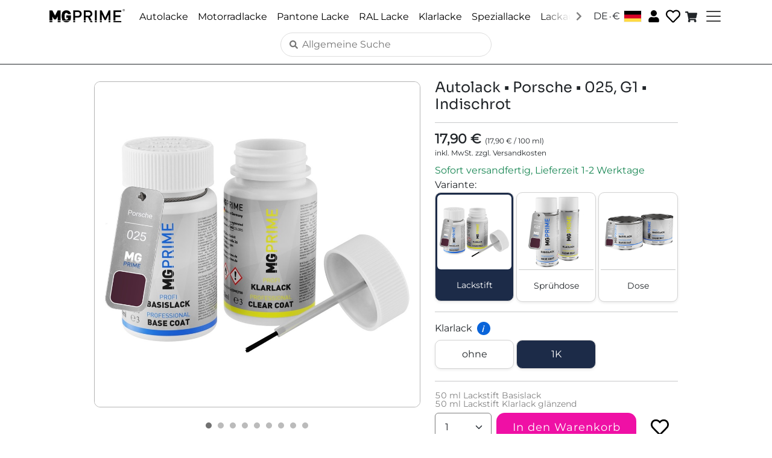

--- FILE ---
content_type: text/javascript
request_url: https://www.mg-prime.com/static/js/2672.bf7d5dea.chunk.js
body_size: 58410
content:
"use strict";(self.webpackChunkneon_mg_prime=self.webpackChunkneon_mg_prime||[]).push([[2672],{788:(e,t,s)=>{e.exports=s.p+"static/media/ghs02.5f43fc846674040b43ce.png"},793:e=>{e.exports="[data-uri]"},2672:(e,t,s)=>{s.r(t),s.d(t,{default:()=>U});var n=s(5043),i=s(7874),o=s(1072),l=s(8602),a=s(6930),r=s(579);const c=e=>{let{rgb:t}=e;return(0,r.jsx)("div",{className:"rounded-default",style:{backgroundColor:"#"+t,border:"1px solid #000000",width:"100px",height:"50px"}})},d=e=>{var t,s,n,i,d,p,u;let{article:v,brandColor:m}=e;const{t:h}=(0,a.Bd)(),x=(null===m||void 0===m||null===(t=m.colorCodes)||void 0===t?void 0:t.join(", "))||"",g=(null===m||void 0===m||null===(s=m.colorNames)||void 0===s?void 0:s.join(", "))||"",f=(null===m||void 0===m||null===(n=m.brand)||void 0===n||null===(i=n.names)||void 0===i?void 0:i.join(", "))||"",j=null===v||void 0===v||null===(d=v.displayFeatures)||void 0===d?void 0:d.find(e=>"GlossLevel"===e.featureType),b=null!==j&&void 0!==j&&j.valueDisplayName?j.valueDisplayName.charAt(0).toUpperCase()+j.valueDisplayName.slice(1):"",A=(null===v||void 0===v||null===(p=v.displayFeatures)||void 0===p||null===(u=p.find(e=>"ContainerType"===e.featureType))||void 0===u?void 0:u.valueDisplayName)||"",y=[{label:h("product-page.article-number"),value:null===v||void 0===v?void 0:v.sku,show:Boolean(null===v||void 0===v?void 0:v.sku)},{label:h("product-page.for-brand"),value:f,show:Boolean(f)},{label:h("product-page.gloss-level"),value:b,show:Boolean(b)},{label:h("product-page.container-type"),value:A,show:Boolean(A)},{label:h("common.color-codes"),value:x,show:Boolean(x)},{label:h("product-page.color-names"),value:g,show:Boolean(g)},...null!==m&&void 0!==m&&m.rgb?[{label:h("product-page.color-sample"),value:(0,r.jsx)(c,{rgb:m.rgb}),show:!0}]:[],...null!==v&&void 0!==v&&v.fallbackRgb?[{label:h("product-page.color-sample"),value:(0,r.jsx)(c,{rgb:v.fallbackRgb}),show:!0}]:[]];return(0,r.jsx)("div",{className:"text-start",children:y.filter(e=>e.show).map(e=>(0,r.jsxs)(o.A,{className:"mb-0",children:[(0,r.jsx)(l.A,{children:(0,r.jsx)("h6",{children:e.label})}),(0,r.jsx)(l.A,{children:e.value})]},e.label))})};var p=s(7145);const u=e=>{let{article:t}=e;const{pricesDisplayMode:s,formatCurrency:n}=(0,p.t0)(),{t:i}=(0,a.Bd)(),o=t.price,l=o.basePrice,c=n("Gross"===s?o.grossPrice:o.netPrice,o.currency),d=l?n("Gross"===s?l.grossPrice:l.netPrice,o.currency):null;return(0,r.jsx)("div",{children:(0,r.jsxs)("div",{className:"text-start pb-2",children:[(0,r.jsxs)("b",{style:{fontSize:"22px"},className:"fw-bold text-start lh-1",children:[c," "]}),l&&(0,r.jsxs)("span",{style:{fontSize:"12px"},className:"text-start pb-1",children:["(",d," / ",l.baseValue," ",l.unitDisplayName,")",(0,r.jsx)("br",{})]}),(0,r.jsx)("div",{style:{fontSize:"12px"},children:i("Gross"===s?"sum-price-section.tax-included":"sum-price-section.tax-excluded")})]})})};var v=s(8360),m=s(9513),h=s(9353),x=s(9379),g=s(398);const f=e=>{let{visible:t,content:s,position:i,onClose:o}=e;return(0,n.useEffect)(()=>(t&&document.addEventListener("click",o),()=>{document.removeEventListener("click",o)}),[t,o]),t?(0,r.jsxs)("div",{className:"feature-tooltip",style:{left:"".concat(i.x,"px"),top:"".concat(i.y,"px"),transform:"translate(-20%, 10px)"},onClick:e=>e.stopPropagation(),children:[(0,r.jsx)("div",{className:"tooltip-arrow"}),(0,r.jsx)("div",{className:"tooltip-content",children:s})]}):null},j=e=>{let{value:t,isPrimary:s,galleryImageUrl:n,getPictureSource:i}=e;const o=s&&n?i(n,400):null;return(0,r.jsxs)("div",{className:"feature-button ".concat(s?"primary":"secondary","\n                       ").concat(t.selected?"selected":"","\n                       shadow-sm w-100 d-flex flex-column flex-row align-items-center justify-content-center"),children:[s&&o&&(0,r.jsxs)("div",{className:"mb-2",children:[(0,r.jsx)("img",{src:o,alt:"Preview of ".concat(t.displayName),className:"img-fluid rounded w-100"}),(0,r.jsx)("hr",{className:"m-0 p-0 ".concat(t.selected?"d-none":"")})]}),s&&!o&&(0,r.jsx)("div",{className:"d-flex align-items-center justify-content-center rounded shadow-sm mb-2 bg-light border",style:{height:"80px"},children:(0,r.jsx)("span",{className:"small text-muted",children:"Preview-Image"})}),(0,r.jsx)("div",{className:s?"pt-2":"",children:t.displayName}),s&&(0,r.jsx)("div",{className:"pt-2 pb-1 ".concat(t.selected?"text-white":"text-muted")})]})},b=e=>{var t;let{articleGroup:s,selectedArticle:o,buttonType:l="all"}=e;const{getLink:c}=(0,g.Fr)(),{t:d}=(0,a.Bd)(),{getPictureSource:u}=(0,p.t0)(),[v,m]=(0,n.useState)({visible:!1,content:"",x:0,y:0,featureId:null}),h=e=>{var t;const n=null===(t=s.articles)||void 0===t?void 0:t.find(t=>t.sku===e);return n&&n.galleryImages&&n.galleryImages.length>0&&n.galleryImages[0].url||""},b=e=>{var t;const n=null===(t=s.articles)||void 0===t?void 0:t.find(t=>t.sku===e);return n&&n.articleUrl?n.articleUrl:""},A=[],y=[];null===(t=o.features)||void 0===t||t.forEach(e=>{var t;e.isPrimary?A.push(...(null===(t=e.values)||void 0===t?void 0:t.map(e=>(0,r.jsx)("div",{className:"col-4 g-1",children:(0,r.jsx)("div",{className:"feature-item d-flex flex-column",children:e.selected?(0,r.jsx)(j,{value:e,isPrimary:!0,galleryImageUrl:h(e.sku),getPictureSource:u}):(0,r.jsx)(i.N_,{to:c("home")+b(e.sku),className:"text-decoration-none text-body",children:(0,r.jsx)(j,{value:e,isPrimary:!0,galleryImageUrl:h(e.sku),getPictureSource:u})})})},e.displayName)))||[]):y.push(e)});const N=(e,t)=>{e.preventDefault(),e.stopPropagation();const s=t.displayName||"",n=e.currentTarget.getBoundingClientRect(),l=((e,t,s,n)=>{var o,l,a,c,d,p;const u=void 0!==(null===(o=t.features)||void 0===o||null===(l=o.find(e=>"ContainerType"===e.featureType))||void 0===l||null===(a=l.values)||void 0===a?void 0:a.find(e=>"SprayCan"===e.value&&e.selected)),v=void 0!==(null===(c=t.features)||void 0===c||null===(d=c.find(e=>"ContainerType"===e.featureType))||void 0===d||null===(p=d.values)||void 0===p?void 0:p.find(e=>"TouchUpApplicator"===e.value&&e.selected));switch(e.featureType){case"ClearCoatComponentType":return u?(0,r.jsxs)("div",{children:[(0,r.jsx)("h4",{children:n("tooltips.clearcoat-spraycan.title")}),(0,r.jsxs)("p",{children:[(0,r.jsx)("strong",{children:n("tooltips.clearcoat-spraycan.one-component-label")}),": ",n("tooltips.clearcoat-spraycan.one-component-description")]}),(0,r.jsxs)("p",{children:[(0,r.jsx)("strong",{children:n("tooltips.clearcoat-spraycan.two-component-label")}),": ",n("tooltips.clearcoat-spraycan.two-component-description")]}),(0,r.jsx)(i.N_,{to:s("paintknowledge")+"#1k-2k-section",children:n("tooltips.common.learn-more")})]}):v?(0,r.jsx)("div",{children:(0,r.jsx)("p",{children:n("tooltips.clearcoat.description")})}):(0,r.jsxs)("div",{children:[(0,r.jsx)("h4",{children:n("tooltips.clearcoat.title")}),(0,r.jsx)("p",{children:n("tooltips.clearcoat.description")}),(0,r.jsxs)("p",{children:[(0,r.jsx)("strong",{children:n("tooltips.clearcoat.one-component-label")}),": ",n("tooltips.clearcoat.one-component-description")]}),(0,r.jsxs)("p",{children:[(0,r.jsx)("strong",{children:n("tooltips.clearcoat.two-component-label")}),": ",n("tooltips.clearcoat.two-component-description")]}),(0,r.jsx)(i.N_,{to:s("paintknowledge")+"#1k-2k-section",children:n("tooltips.common.learn-more")})]});case"GlossLevel":return(0,r.jsxs)("div",{children:[(0,r.jsx)("h4",{children:n("tooltips.gloss-level.title")}),(0,r.jsx)("p",{children:n("tooltips.gloss-level.description")}),(0,r.jsxs)("p",{children:[(0,r.jsx)("strong",{children:n("tooltips.gloss-level.glossy-label")}),": ",n("tooltips.gloss-level.glossy-description")]}),(0,r.jsxs)("p",{children:[(0,r.jsx)("strong",{children:n("tooltips.gloss-level.semigloss-label")}),": ",n("tooltips.gloss-level.semigloss-description")]}),(0,r.jsxs)("p",{children:[(0,r.jsx)("strong",{children:n("tooltips.gloss-level.matte-label")}),": ",n("tooltips.gloss-level.matte-description")]}),(0,r.jsx)(i.N_,{to:s("paintknowledge")+"#gloss-level-section",children:n("tooltips.common.learn-more")})]});case"BaseCoatComponentType":return u?(0,r.jsxs)("div",{children:[(0,r.jsx)("h4",{children:n("tooltips.basecoat-spraycan.title")}),(0,r.jsx)("p",{children:n("tooltips.basecoat-spraycan.description")}),(0,r.jsxs)("p",{children:[(0,r.jsx)("strong",{children:n("tooltips.basecoat-spraycan.one-component-label")}),": ",n("tooltips.basecoat-spraycan.one-component-description")]}),(0,r.jsxs)("p",{children:[(0,r.jsx)("strong",{children:n("tooltips.basecoat-spraycan.two-component-label")}),": ",n("tooltips.basecoat-spraycan.two-component-description")]}),(0,r.jsx)(i.N_,{to:s("paintknowledge")+"#1k-2k-section",children:n("tooltips.common.learn-more")})]}):(0,r.jsxs)("div",{children:[(0,r.jsx)("h4",{children:n("tooltips.clearcoat.title")}),(0,r.jsx)("p",{children:n("tooltips.clearcoat.description")}),(0,r.jsxs)("p",{children:[(0,r.jsx)("strong",{children:n("tooltips.clearcoat.one-component-label")}),": ",n("tooltips.clearcoat.one-component-description")]}),(0,r.jsxs)("p",{children:[(0,r.jsx)("strong",{children:n("tooltips.clearcoat.two-component-label")}),": ",n("tooltips.clearcoat.two-component-description")]}),(0,r.jsx)(i.N_,{to:s("paintknowledge")+"#1k-2k-section",children:n("tooltips.common.learn-more")})]});case"WithElastifier":return(0,r.jsxs)("div",{children:[(0,r.jsx)("h4",{children:n("tooltips.for-plastic.title")}),(0,r.jsx)("p",{children:n("tooltips.for-plastic.description")})]});default:return null}})(t,o,c,d);v.visible&&v.featureId===s?m((0,x.A)((0,x.A)({},v),{},{visible:!1})):m({visible:!0,content:l,x:n.left+n.width/2,y:n.bottom+window.scrollY,featureId:s})},R=y.map(e=>{var t,s;return(0,r.jsx)("div",{className:"row g-1",children:(0,r.jsxs)("div",{className:"col-12",children:[(0,r.jsxs)("h6",{className:"overflow-hidden whitespace-nowrap category-heading",children:[e.displayName,(s=e.featureType,["ClearCoatComponentType","GlossLevel","WithElastifier","BaseCoatComponentType"].includes(s)&&(0,r.jsx)("span",{className:"info-icon ms-2",onClick:t=>N(t,e),children:"i"}))]}),(0,r.jsx)("div",{className:"row g-1",children:null===(t=e.values)||void 0===t?void 0:t.map(e=>(0,r.jsx)("div",{className:"col-4",children:e.selected?(0,r.jsx)(j,{value:e,isPrimary:!1,galleryImageUrl:h(e.sku),getPictureSource:u}):(0,r.jsx)(i.N_,{to:c("home")+b(e.sku),className:"text-decoration-none text-body",children:(0,r.jsx)(j,{value:e,isPrimary:!1,galleryImageUrl:h(e.sku),getPictureSource:u})})},e.displayName))})]})},e.displayName)}),P=A.length>0||y.length>0;return(0,r.jsxs)("div",{children:[A.length>0&&(0,r.jsxs)("div",{children:[d("product-page.variant"),":"]}),!P&&(0,r.jsx)("div",{className:"pt-2 d-none d-md-block"}),(()=>{switch(l){case"primary":return(0,r.jsx)("div",{className:"row g-1",children:A});case"secondary":return y.length>0?(0,r.jsx)("div",{children:R}):null;default:return(0,r.jsxs)("div",{children:[(0,r.jsx)("div",{className:"row g-1",children:A}),0!==y.length&&(0,r.jsxs)(r.Fragment,{children:[(0,r.jsx)("hr",{}),R]})]})}})(),(0,r.jsx)(f,{visible:v.visible,content:v.content,position:{x:v.x,y:v.y},onClose:()=>{m((0,x.A)((0,x.A)({},v),{},{visible:!1}))}})]})},A=e=>{var t;let{selectedArticle:s}=e;const n=[];return null===(t=s.keyPoints)||void 0===t||t.forEach(e=>{n.push((0,r.jsx)("div",{children:(0,r.jsx)("li",{className:"pb-1",children:e})},e))}),(0,r.jsx)("div",{children:(0,r.jsx)("div",{className:"text-start pe-3",children:(0,r.jsx)("ul",{children:n})})})},y={GHS01:s(7647),GHS02:s(788),GHS03:s(4685),GHS04:s(9826),GHS05:s(4651),GHS06:s(6320),GHS07:s(793),GHS08:s(4926),GHS09:s(7415)},N=e=>{var t,s,n,i;let{safetyRegulations:o}=e,l="";null===o||void 0===o||null===(t=o.hazardStatements)||void 0===t||t.forEach(e=>{l+=e.displayDescription+" "});const a=[];return null===o||void 0===o||null===(s=o.ghsSymbols)||void 0===s||s.forEach(e=>{a.push((0,r.jsx)("img",{src:y[e.value],width:"50",alt:e.value,style:{marginRight:"4px"}},e.value))}),o?(0,r.jsxs)("div",{className:"pb-5 pe-5 text-start",children:[a,(0,r.jsxs)("div",{className:"pt-2",children:[(0,r.jsxs)("b",{children:[null!==(n=null===(i=o.signalWord)||void 0===i?void 0:i.displayName)&&void 0!==n?n:"Achtung",":"]})," ",l]})]}):null};var R=s(6791);var P=s(184);const S=e=>{let{pictures:t,selectedIndex:s,onPictureSelect:i,fallbackAltText:o,videoPath:l,onVideoSelect:a,selectedMediaType:c}=e;const d=(0,n.useContext)(p.lj),u=(0,n.useRef)(null),v=(0,n.useRef)(null),[m,h]=(0,n.useState)(!1),[x,g]=(0,n.useState)(!1),[f,j]=(0,n.useState)(null),b=null===d||void 0===d?void 0:d.getPictureSource,A=null===d||void 0===d?void 0:d.language;return(0,n.useEffect)(()=>{var e;const t=()=>{if(u.current){const{scrollWidth:e,clientWidth:t}=u.current;h(e>t),s()}},s=()=>{if(u.current){const{scrollLeft:e,scrollWidth:t,clientWidth:s}=u.current;g(e+s>=t-1)}};t(),window.addEventListener("resize",t),null===(e=u.current)||void 0===e||e.addEventListener("scroll",s);const n=u.current;return()=>{window.removeEventListener("resize",t),null===n||void 0===n||n.removeEventListener("scroll",s)}},[t,l]),(0,n.useEffect)(()=>{if(v.current&&u.current){const e=u.current,t=v.current,s=e.getBoundingClientRect(),n=t.getBoundingClientRect();if(!(n.left>=s.left&&n.right<=s.right)){const s=t.offsetLeft-e.offsetLeft-(e.clientWidth-t.clientWidth)/2;e.scrollTo({left:s,behavior:"smooth"})}}},[s,c]),(0,n.useEffect)(()=>{if(l&&A){const e="".concat(l,"/poster-").concat(A.languageCode,".jpg"),t="".concat(l,"/poster-de.jpg"),s=async e=>{try{return(await fetch(e,{method:"HEAD"})).ok}catch(t){return!1}};(async()=>{await s(e)?j(e):await s(t)?j(t):j("/images/video_thumbnail.jpg")})()}},[l,A]),(0,r.jsxs)("div",{className:"position-relative",children:[(0,r.jsxs)("div",{ref:u,className:"row flex-nowrap overflow-auto p-0 m-0",style:{gap:"0.5rem",padding:"0.5rem",scrollSnapType:"x mandatory",scrollPadding:"1rem",boxShadow:m?"inset -5px 0 5px -3px rgba(0,0,0,0.2)":"none"},children:[t.map((e,t)=>{const n=null===b||void 0===b?void 0:b(e.url,400);return(0,r.jsx)("div",{ref:"image"===c&&s===t?v:null,onClick:()=>i(t),style:{backgroundColor:"var(--background-white)",border:"image"===c&&s===t?"1px solid #000000":"1px solid var(--accent-color)",padding:"5px",boxShadow:"1px 1px 2px #C0C0C0",width:"80px",height:"80px",cursor:"pointer",scrollSnapAlign:"start"},children:(0,r.jsx)("img",{className:"img-fluid h-100 w-100 object-fit-contain",src:n||void 0,alt:e.altText||"".concat(o," picture ").concat(t+1)})},e.url||"picture-".concat(t))}),l&&(0,r.jsxs)("div",{ref:"video"===c?v:null,onClick:()=>a&&a(),style:{backgroundColor:"var(--background-white)",border:"video"===c?"1px solid #000000":"1px solid var(--accent-color)",padding:"5px",boxShadow:"1px 1px 2px #C0C0C0",width:"80px",height:"80px",cursor:"pointer",scrollSnapAlign:"start",position:"relative"},children:[(0,r.jsx)("div",{className:"position-absolute top-0 start-0 end-0 bottom-0 d-flex justify-content-center align-items-center",style:{backgroundColor:"rgba(0,0,0,0.2)"},children:(0,r.jsx)("div",{children:(0,r.jsx)(P.GH9,{color:"white",size:32})})}),(0,r.jsx)("div",{className:"img-fluid h-100 w-100 object-fit-contain",style:{backgroundImage:"url(".concat(f||"/images/video_thumbnail.jpg",")"),backgroundSize:"cover",backgroundPosition:"center"}})]})]}),m&&!x&&(0,r.jsx)("div",{style:{position:"absolute",top:0,right:0,height:"100%",width:"50px",background:"linear-gradient(to left, rgba(255,255,255,0.8), rgba(255,255,255,0))",pointerEvents:"none"}})]})},T=e=>{let{onSwipeLeft:t,onSwipeRight:s,children:i}=e;const[o,l]=(0,n.useState)(0),[a,c]=(0,n.useState)(0),[d,p]=(0,n.useState)(0),[u,v]=(0,n.useState)(!1),m=(0,n.useRef)(null),h=e=>{1===e.touches.length&&(l(e.touches[0].clientX),c(e.touches[0].clientY),v(!0))},x=(0,n.useCallback)(e=>{if(!u||1!==e.touches.length)return;const t=e.touches[0].clientX,s=e.touches[0].clientY,n=t-o,i=s-a;Math.abs(n)>Math.abs(i)&&Math.abs(n)>10&&(e.preventDefault(),p(n))},[u,o,a]),g=(0,n.useCallback)(()=>{u&&(Math.abs(d)>50&&(d<0?null===t||void 0===t||t():null===s||void 0===s||s()),p(0),v(!1))},[d,t,s,u]);return(0,n.useEffect)(()=>{const e=m.current;if(!e)return;const t={passive:!1};return e.addEventListener("touchstart",h,t),e.addEventListener("touchmove",x,t),e.addEventListener("touchend",g,t),e.addEventListener("touchcancel",g,t),()=>{e.removeEventListener("touchstart",h,t),e.removeEventListener("touchmove",x,t),e.removeEventListener("touchend",g,t),e.removeEventListener("touchcancel",g,t)}},[x,g]),(0,r.jsx)("div",{ref:m,style:{userSelect:"none",touchAction:"manipulation"},children:i({touchMoveX:d,isTouching:u})})};var C=s(6406);const w=e=>{let{pictures:t,fallbackAltText:s,containerType:i}=e;const o=(0,n.useContext)(p.lj),l=null===o||void 0===o?void 0:o.getPictureSource,a=t||[],[c,d]=(0,n.useState)(new Array(a.length).fill(!1)),[u,v]=(0,n.useState)(!1),[m,h]=(0,n.useState)(0),[x,g]=(0,n.useState)("image"),f=(0,n.useRef)(null),j=i&&{TouchUpApplicator:"https://video.mg-prime.com/mg-prime/basecoat-clearcoat1k-touchupapplicator",SprayCan:"https://video.mg-prime.com/mg-prime/basecoat-clearcoat1k-spraycan",Can:"https://video.mg-prime.com/mg-prime/basecoat-clearcoat2k-can"}[i]||null;(0,n.useEffect)(()=>(document.body.style.overflow=u?"hidden":"",()=>{document.body.style.overflow=""}),[u]),(0,n.useEffect)(()=>{a.length>0&&(h(0),g("image"))},[t]);const b=e=>{d(t=>{const s=[...t];return s[e]=!0,s})},A=(0,n.useCallback)(e=>{let t=e;t<0?t=a.length-1:t>=a.length&&(t=0),h(t),g("image")},[a]),y=()=>{if("video"===x)A(0);else{const e=m+1;e>=a.length&&j?R():A(e)}},N=()=>{"video"===x?A(a.length-1):0===m&&j?R():A(m-1)},R=()=>{g("video")},P=(e,t)=>t?"translateX(".concat(e-100*m,"%)"):"translateX(-".concat(100*m,"%)"),w=()=>{v(!u)};return(0,r.jsxs)("div",{children:[(0,r.jsx)("div",{className:"picture-gallery",ref:f,children:(0,r.jsx)(T,{onSwipeLeft:y,onSwipeRight:N,children:e=>{let{touchMoveX:t,isTouching:n}=e;return"video"===x&&j?(0,r.jsx)("div",{className:"video-container",children:(0,r.jsx)(C.A,{videoPath:j})}):(0,r.jsx)("div",{className:"carousel",style:{transform:P(t,n)},children:a.map((e,t)=>(0,r.jsx)("img",{className:"img-fluid product-image",src:c[t]?(null===l||void 0===l?void 0:l(e.url,1e3))||void 0:"[data-uri]",alt:e.altText||"".concat(s," picture ").concat(t+1),onLoad:()=>b(t),onError:()=>b(t),onClick:w},e.url||"picture-".concat(t)))})}})}),(0,r.jsx)("div",{className:"pt-2"}),(()=>{const e=[];return a.forEach((t,s)=>{e.push((0,r.jsx)("span",{className:"image"===x&&s===m?"dot active":"dot",onClick:()=>A(s)},"picture-".concat(s)))}),j&&e.push((0,r.jsx)("span",{className:"video"===x?"dot active":"dot",onClick:R},"video")),(0,r.jsx)("div",{className:"dots-container",children:e})})(),(0,r.jsx)("div",{className:"pt-2"}),(0,r.jsx)(S,{pictures:a,selectedIndex:m,onPictureSelect:A,fallbackAltText:s,videoPath:j,onVideoSelect:R,selectedMediaType:x}),(0,r.jsx)("div",{className:"pt-2"}),(()=>{if(!u)return null;if("video"===x&&j)return(0,r.jsxs)("div",{className:"full-screen-container",onClick:w,children:[(0,r.jsx)(C.A,{videoPath:j}),(0,r.jsx)("span",{className:"close-button",onClick:w,children:"x"})]});if(a[m]){const e=a[m];return(0,r.jsxs)("div",{className:"full-screen-container",onClick:w,children:[(0,r.jsx)("img",{className:"full-screen-image",src:(null===l||void 0===l?void 0:l(e.url,1600))||void 0,alt:e.altText||"".concat(s," picture ").concat(m+1)}),(0,r.jsx)("span",{className:"close-button",onClick:w,children:"x"})]})}return null})()]})},F=e=>{var t;let{isAvailable:s}=e;const{t:n}=(0,a.Bd)(),{country:i,basicData:o}=(0,p.t0)();if(!s)return(0,r.jsx)("div",{className:"d-flex justify-content-start pe-4 text-start text-danger",children:n("delivery-info.currently-not-in-stock")});const l=null===o||void 0===o||null===(t=o.shippingCountries)||void 0===t?void 0:t.find(e=>e.countryIsoCode===(null===i||void 0===i?void 0:i.countryIsoCode)),c=l?"".concat(l.shipmentDurationDaysFrom,"-").concat(l.shipmentDurationDaysTo):n("delivery-info.no-delivery-time");return(0,r.jsx)("div",{className:"d-flex justify-content-start pe-4 text-start text-success",children:n("delivery-info.shipping-and-delivery-time",{deliveryTime:c})})};var q=s(2115),k=s(8968),z=s(4558);const I=e=>{let{carModels:t}=e;const{t:s}=(0,a.Bd)();if(!t||0===t.length)return null;const n=t.some(e=>e.specialColorCode||e.specialColorName);return(0,r.jsxs)("div",{className:"pt-3 p-0",children:[(0,r.jsx)("div",{children:(0,r.jsx)("b",{children:s("product-page.car-models")})}),s("product-page.car-models-description"),(0,r.jsx)("div",{className:"table-responsive mt-3",children:(0,r.jsxs)("table",{className:"table table-striped",children:[(0,r.jsx)("thead",{children:(0,r.jsxs)("tr",{children:[(0,r.jsx)("th",{children:s("product-page.brand")}),(0,r.jsx)("th",{children:s("product-page.model")}),(0,r.jsx)("th",{children:s("product-page.years")}),n&&(0,r.jsx)("th",{children:s("product-page.note")})]})}),(0,r.jsx)("tbody",{children:t.map((e,t)=>(0,r.jsxs)("tr",{children:[(0,r.jsx)("td",{children:e.brandName||""}),(0,r.jsx)("td",{children:e.modelName||""}),(0,r.jsx)("td",{style:{fontVariantNumeric:"tabular-nums",minWidth:"80px"},children:e.yearFrom||e.yearTo?e.yearFrom===e.yearTo&&e.yearFrom&&e.yearTo?e.yearFrom:"".concat(e.yearFrom||""," \u2013 ").concat(e.yearTo||""):""}),n&&(0,r.jsx)("td",{children:(e.specialColorCode||e.specialColorName)&&(0,r.jsx)("span",{children:[e.specialColorCode||"",e.specialColorName||""].filter(Boolean).join(" ")})})]},"".concat(e.brandName,"-").concat(e.modelName,"-").concat(e.yearFrom,"-").concat(t)))})]})})]})},Y=e=>{let{title:t,children:s,defaultExpanded:i=!0,className:o=""}=e;const[l,a]=(0,n.useState)(i);return(0,r.jsxs)("div",{className:"mb-3 ".concat(o),children:[(0,r.jsxs)("div",{className:"d-flex align-items-center justify-content-between p-2 ps-3 pe-3 bg-light border rounded cursor-pointer user-select-none",onClick:()=>{a(!l)},children:[(0,r.jsx)("b",{children:t}),(0,r.jsx)("span",{className:"collapse-icon",children:l?"\u2212":"+"})]}),(0,r.jsx)("div",{className:"p-2 ps-0 border-start border-end border-bottom rounded-bottom",style:{display:l?"block":"none"},children:s})]})};function L(e){let t=!(arguments.length>1&&void 0!==arguments[1])||arguments[1];const s=t?"\u2212":"+";return'\n    <div class="mb-3 collapsible-box-container">\n      <div\n        class="d-flex align-items-center justify-content-between pt-1 pb-0 ps-3 pe-3 bg-light border rounded collapsible-box-header"\n        style="cursor: pointer; user-select: none;"\n      >\n        <b>'.concat(e,'</b>\n        <span class="collapse-icon">').concat(s,'</span>\n      </div>\n      <div class="p-2 ps-0 border-start border-end border-bottom rounded-bottom collapsible-box-content" style="display: ').concat(t?"block":"none",';">\n  ')}const E=e=>{let{scopeOfDelivery:t}=e;if(!t||0===t.length)return null;const s=t.length>1,n=t.map(e=>{const t=e.indexOf(" ");return{quantity:-1!==t?e.substring(0,t):e,description:-1!==t?e.substring(t+1):"",original:e}}),i=Math.max(...n.map(e=>e.quantity.length));return(0,r.jsx)("div",{className:"pb-2",style:{color:"gray",lineHeight:"1",fontSize:"14px"},children:n.map((e,t)=>s?(0,r.jsxs)("div",{className:"d-flex",children:[(0,r.jsx)("div",{style:{width:"".concat(i+.2,"ch"),textAlign:"right",marginRight:"0.3em",fontVariantNumeric:"tabular-nums"},children:e.quantity}),(0,r.jsx)("div",{children:e.description})]},t):(0,r.jsx)("div",{children:e.original},t))})};var G=s(7977);const U=()=>{var e;const{getArticleGroup:t,clearCache:s}=(0,R.pF)(),{t:o}=(0,a.Bd)(),{getLink:l}=(0,g.Fr)(),c=(0,i.Zp)(),[x,f]=(0,n.useState)(null),[j,y]=(0,n.useState)(!0),[P,S]=(0,n.useState)(null),T=(0,n.useRef)(null),C=window.location.pathname.split("/"),U=C[C.length-1],{paramsSku:V}=(0,i.g)(),W=null!==V&&void 0!==V?V:U,{pricesDisplayMode:K,currency:M,country:B,language:Q,appNeedsReload:D,setAppNeedsReload:X,formatCurrency:O,logWarning:Z,getPictureSource:H}=(0,p.t0)();if((0,n.useEffect)(()=>{window.scrollTo(0,0)},[]),(0,n.useEffect)(()=>{!function(e){if(!e)return;e.querySelectorAll(".collapsible-box-header").forEach(e=>{var t;const s=e.cloneNode(!0);null===(t=e.parentNode)||void 0===t||t.replaceChild(s,e),s.addEventListener("click",()=>{const e=s.nextElementSibling;if(!e)return;const t="none"!==e.style.display;e.style.display=t?"none":"block";const n=s.querySelector(".collapse-icon");n&&(n.textContent=t?"+":"\u2212")})})}(T.current)}),(0,n.useEffect)(()=>{let e=!0;const s="a"===window.location.pathname.split("/")[2];return D?D&&(window.location.reload(),X(!1)):W&&s&&(async()=>{try{y(!0);const s=await t(W);if(null===s)return void c(l("pagenotfound"));e&&(f(s),S(null))}catch(s){const e=s instanceof Error?s.message:"Unknown error";return Z({message:"Error loading product page: "+e,limitCategory:"product-page",limitMaxNumber:5}),void c(l("pagenotfound"))}finally{e&&y(!1)}})(),()=>{e=!1}},[W,K,M,B,Q,D,s,c,l,t,X,Z]),j)return(0,r.jsx)(h.A,{});if(P)return(0,r.jsx)(v.A,{});const J=()=>{const e=()=>(0,r.jsxs)("div",{className:"d-flex flex-column align-items-center w-100",children:[(0,r.jsx)("div",{className:"pb-2 text-center",children:o("shopping-cart.article-added")}),(0,r.jsx)("div",{className:"pb-3 pt-2",children:(0,r.jsx)("button",{className:"btn-primary btn",onClick:()=>c(l("cart")),children:o("common.to-shopping-cart")})})]});(0,q.oR)((0,r.jsx)(e,{}),{style:{textAlign:"center"}})},_=null===x||void 0===x||null===(e=x.articles)||void 0===e?void 0:e.find(e=>e.sku===W),$=null===x||void 0===x?void 0:x.brandColor;if(_&&x){var ee,te,se,ne,ie,oe,le,ae,re,ce,de;const{price:e,features:t}=_,s=null===t||void 0===t?void 0:t.find(e=>"ContainerType"===e.featureType),n=(null===s||void 0===s||null===(ee=s.values)||void 0===ee||null===(te=ee.find(e=>e.selected))||void 0===te?void 0:te.value)||"",i=O(e.grossPrice,e.currency).replace(/\s/g,""),l=x.preferIndividualTitles?_.title:x.title,a={"@context":"https://schema.org","@type":"Product",name:_.title,description:null!==(se=null===(ne=_.keyPoints)||void 0===ne?void 0:ne.join(". "))&&void 0!==se?se:"",sku:W,gtin13:W,image:null!==(ie=null===(oe=_.galleryImages)||void 0===oe?void 0:oe.map(e=>H(e.url,1600)).filter(Boolean))&&void 0!==ie?ie:[],brand:{"@type":"Brand",name:z.Az},color:null===$||void 0===$||null===(le=$.colorNames)||void 0===le?void 0:le[0],offers:{"@type":"Offer",itemCondition:"https://schema.org/NewCondition",price:e.grossPrice,priceCurrency:M.currencyCode,availability:_.inStockQuantity>0?"https://schema.org/InStock":"https://schema.org/OutOfStock",url:window.location.href,shippingDetails:{"@type":"OfferShippingDetails",shippingRate:{"@type":"MonetaryAmount",value:B.shippingGrossPricePerOrder+B.shippingGrossPricePerItem,currency:B.currencyCode},shippingDestination:{"@type":"DefinedRegion",addressCountry:B.countryIsoCode},deliveryTime:{"@type":"ShippingDeliveryTime",handlingTime:{"@type":"QuantitativeValue",minValue:0,maxValue:1,unitCode:"DAY"},transitTime:{"@type":"QuantitativeValue",minValue:B.shipmentDurationDaysFrom,maxValue:B.shipmentDurationDaysTo,unitCode:"DAY"}}},hasMerchantReturnPolicy:{"@type":"MerchantReturnPolicy",applicableCountry:B.countryIsoCode,returnPolicyCategory:"https://schema.org/MerchantReturnFiniteReturnWindow",merchantReturnDays:30,returnMethod:"https://schema.org/ReturnByMail",returnFees:"https://schema.org/FreeReturn"}}},c=(e=>{if(!e)return"";const t=e.split(/(<h2>.*?<\/h2>)/);let s="",n="";for(let i=0;i<t.length;i++){const e=t[i];if(e.match(/<h2>.*?<\/h2>/)){n&&(s+="</div></div>");const t=e.replace(/<\/?h2>/g,"");if("Produktbeschreibung"===t){n=null;continue}s+=L(t,!0),n=t}else e.trim()&&(s+=e)}return n&&(s+="</div></div>"),s})(null!==(ae=_.description)&&void 0!==ae?ae:void 0);return(0,r.jsxs)("div",{className:"content-page text-start row d-md-flex pt-3 pb-2 ps-3 pe-3",children:[(0,r.jsxs)(k.A,{title:"".concat(_.title," - ").concat(z.Az),description:null===(re=_.keyPoints)||void 0===re?void 0:re.join(", "),children:[(0,r.jsx)("meta",{property:"og:description",content:null===(ce=_.keyPoints)||void 0===ce?void 0:ce.join(", ")}),(0,r.jsx)("meta",{name:"price",content:i}),(0,r.jsx)("script",{type:"application/ld+json",children:JSON.stringify(a)})]}),(0,r.jsxs)("div",{className:"d-md-none p-0 m-0",children:[(0,r.jsx)("div",{className:"text-start fs-5 pt-0 pb-3 heading-small",children:l}),(0,r.jsx)(b,{articleGroup:x,selectedArticle:_}),(0,r.jsx)("hr",{className:"p-0 m-0 mt-1 pb-3"}),(0,r.jsx)(u,{article:_}),(0,r.jsx)(F,{isAvailable:_.inStockQuantity>0}),(0,r.jsx)("hr",{className:"m-0 p-0 mt-2 mb-3"}),(0,r.jsx)(E,{scopeOfDelivery:_.scopeOfDelivery}),_.inStockQuantity>0&&(0,r.jsx)(m.A,{article:_,onAddToCart:J}),(0,r.jsx)("div",{className:"pb-4"})]}),(0,r.jsx)("div",{className:"col-md-7 p-0 pt-2 mt-md-1 pe-md-4",children:(0,r.jsx)(w,{pictures:_.galleryImages,fallbackAltText:l||"",containerType:n})}),(0,r.jsxs)("div",{className:"col-md-5 p-0",children:[(0,r.jsx)("div",{className:"d-none d-md-block p-0 pt-2 heading-small",style:{lineHeight:1.2},children:l}),(0,r.jsxs)("div",{className:"d-none d-md-block",children:[(0,r.jsx)("hr",{}),(0,r.jsx)(u,{article:_}),(0,r.jsx)(F,{isAvailable:_.inStockQuantity>0}),(0,r.jsx)(b,{articleGroup:x,selectedArticle:_}),(0,r.jsx)("hr",{className:"m-0 p-0 mt-2 mb-3"}),(0,r.jsx)(E,{scopeOfDelivery:_.scopeOfDelivery}),_.inStockQuantity>0&&(0,r.jsx)(m.A,{article:_,onAddToCart:J}),(0,r.jsx)("div",{className:"pb-2"})]})]}),(0,r.jsx)("hr",{className:"mt-3 mb-0 mt-md-4"}),(0,r.jsx)("h1",{className:"text-start heading-small mb-0 ps-0 pe-0 pb-3 pt-3",children:_.title}),(0,r.jsxs)("div",{className:"row mx-0 ps-0 pe-0",children:[(0,r.jsxs)("div",{className:"col-12 col-md-8 p-0 m-0 pe-md-4",children:[(0,r.jsx)(Y,{title:o("product-page.features"),children:(0,r.jsx)(A,{selectedArticle:_})}),(0,r.jsx)("div",{ref:T,className:"text-start pb-2 article-content",dangerouslySetInnerHTML:{__html:G.A.sanitize(c)}})]}),(0,r.jsxs)("div",{className:"col-12 col-md-4 p-0 ps-md-2",children:[(0,r.jsxs)("div",{className:"d-none d-md-block",children:[(0,r.jsx)(d,{article:_,brandColor:$}),(0,r.jsx)("div",{className:"pb-5"}),(0,r.jsx)(N,{safetyRegulations:_.safetyRegulations})]}),(0,r.jsxs)("div",{className:"d-md-none pb-5",children:[(0,r.jsx)(N,{safetyRegulations:_.safetyRegulations}),(0,r.jsx)(d,{article:_,brandColor:$})]})]})]}),(0,r.jsx)(I,{carModels:null===(de=x.brandColor)||void 0===de?void 0:de.carModels}),(0,r.jsx)(q.N9,{})]})}return(0,r.jsxs)("div",{children:[(0,r.jsx)("div",{className:"pt-4 pb-4 content-small",children:o("product-page.no-product-found")}),(0,r.jsx)("div",{className:"d-flex justify-content-center pb-5",children:(0,r.jsx)(i.N_,{className:"button-suggested link-clean",to:l("home"),children:o("common.to-home")})})]})}},4651:(e,t,s)=>{e.exports=s.p+"static/media/ghs05.2e1fba7bdd34b5fd6b44.png"},4685:(e,t,s)=>{e.exports=s.p+"static/media/ghs03.856dd4fdf5174ae7fa59.png"},4926:(e,t,s)=>{e.exports=s.p+"static/media/ghs08.9ba794c222756fbe5b5b.png"},6320:(e,t,s)=>{e.exports=s.p+"static/media/ghs06.f38b7097ef47d6c178cc.png"},7415:(e,t,s)=>{e.exports=s.p+"static/media/ghs09.490348c3f257321eb14f.png"},7647:(e,t,s)=>{e.exports=s.p+"static/media/ghs01.9c0c1dfe0fdb100b8e58.png"},9513:(e,t,s)=>{s.d(t,{A:()=>u});var n=s(5043),i=s(1952),o=s(6930),l=s(7145),a=s(184),r=s(166),c=s(579);const d=e=>{let{articleSku:t,changePinnedStateInCombinedPinnedArticlesListing:s}=e;const[o,d]=(0,n.useState)(!1),{getCombinedPinnedArticlesListing:p}=(0,i.B_)(),{logWarning:u}=(0,l.t0)();(0,n.useEffect)(()=>{(async()=>{try{var e;const s=await p(),n=null===s||void 0===s||null===(e=s.details)||void 0===e?void 0:e.articles,i=!!(n&&Array.isArray(n)&&n.some(e=>e.sku===t));d(i)}catch(s){const e=(0,r.u)(s);u({message:"Failed to check pinned status: "+e,limitCategory:"favorites",limitMaxNumber:5})}})()},[t,p,u]);return(0,c.jsx)("button",{className:"btn favorite-button",onClick:async()=>{if(t)try{const e=!o;await s(t,e),d(e)}catch(e){const t=(0,r.u)(e);u({message:"Failed to update favorites: "+t,limitCategory:"favorites",limitMaxNumber:5})}},style:{border:"none",background:"none",padding:"0",cursor:"pointer"},children:o?(0,c.jsx)(a.Mbv,{style:{fontSize:"30px",color:"red",transition:"color 0.3s ease"}}):(0,c.jsx)(a.sOK,{style:{fontSize:"30px",color:"black",transition:"color 0.3s ease"}})})};var p=s(2115);const u=e=>{var t;let{article:s,onlyAddToCart:a,onAddToCart:u}=e;const{basicData:v,logWarning:m}=(0,l.t0)(),{addItemQuantityToCombinedShoppingCart:h,changePinnedStateInCombinedPinnedArticlesListing:x}=(0,i.B_)(),[g,f]=(0,n.useState)(1),[j,b]=(0,n.useState)(!1),A=null!==(t=null===v||void 0===v?void 0:v.shoppingMaxQuantityPerArticle)&&void 0!==t?t:100,{t:y}=(0,o.Bd)();return(0,c.jsx)("div",{children:(0,c.jsxs)("div",{className:"row g-2",children:[!a&&(0,c.jsx)("div",{className:"col-3",children:(0,c.jsx)("select",{style:{border:"1px solid gray",height:"48px"},className:"ps-3 form-select shadow-sm w-100",onChange:e=>f(parseInt(e.target.value)),children:Array.from({length:A},(e,t)=>(0,c.jsx)("option",{value:t+1,children:t+1},t))})}),(0,c.jsx)("div",{className:a?"col-12":"col-7",children:(0,c.jsxs)("button",{onClick:async()=>{if(s.sku){b(!0);try{const e=await h({sku:s.sku},g);e.success?u(g):(p.oR.error(y("shopping-cart.add-error")||"Could not add item to cart. Please try again."),m({message:"Failed to add item to cart: "+e.error,limitCategory:"checkout-buttons",limitMaxNumber:5}))}catch(e){const t=(0,r.u)(e);p.oR.error(y("shopping-cart.add-error")||"Error adding item to cart. Please try again."),m({message:"Error adding item to cart: "+t,limitCategory:"checkout-buttons",limitMaxNumber:5})}finally{b(!1)}}else p.oR.error(y("shopping-cart.invalid-article")||"Invalid article")},type:"button",disabled:j,className:"cta-button-big w-100",style:{height:"48px",maxWidth:"none"},children:[j?(0,c.jsx)("span",{className:"spinner-border spinner-border-sm me-2",role:"status","aria-hidden":"true"}):null,y("shopping-cart.add-to-cart")]})}),!a&&(0,c.jsx)("div",{className:"col-2 d-flex align-items-center justify-content-center",children:(0,c.jsx)(d,{articleSku:s.sku,changePinnedStateInCombinedPinnedArticlesListing:x})})]})})}},9826:e=>{e.exports="[data-uri]"}}]);
//# sourceMappingURL=2672.bf7d5dea.chunk.js.map

--- FILE ---
content_type: text/javascript
request_url: https://www.mg-prime.com/static/js/main.50b04e33.js
body_size: 759823
content:
/*! For license information please see main.50b04e33.js.LICENSE.txt */
(()=>{var e={45:(e,t,n)=>{"use strict";n.d(t,{A:()=>a});var r=n(8587);function a(e,t){if(null==e)return{};var n,a,o=(0,r.A)(e,t);if(Object.getOwnPropertySymbols){var i=Object.getOwnPropertySymbols(e);for(a=0;a<i.length;a++)n=i[a],-1===t.indexOf(n)&&{}.propertyIsEnumerable.call(e,n)&&(o[n]=e[n])}return o}},59:(e,t,n)=>{"use strict";n.d(t,{Gi:()=>C,JV:()=>j,ag:()=>I,oY:()=>a});var r,a,o,i=n(5043);!function(e){e.INITIAL="initial",e.PENDING="pending",e.REJECTED="rejected",e.RESOLVED="resolved"}(r||(r={})),function(e){e.LOADING_STATUS="setLoadingStatus",e.RESET_OPTIONS="resetOptions",e.SET_BRAINTREE_INSTANCE="braintreeInstance"}(a||(a={})),function(e){e.NUMBER="number",e.CVV="cvv",e.EXPIRATION_DATE="expirationDate",e.EXPIRATION_MONTH="expirationMonth",e.EXPIRATION_YEAR="expirationYear",e.POSTAL_CODE="postalCode"}(o||(o={}));var s=function(){return s=Object.assign||function(e){for(var t,n=1,r=arguments.length;n<r;n++)for(var a in t=arguments[n])Object.prototype.hasOwnProperty.call(t,a)&&(e[a]=t[a]);return e},s.apply(this,arguments)};function l(e,t){var n={};for(var r in e)Object.prototype.hasOwnProperty.call(e,r)&&t.indexOf(r)<0&&(n[r]=e[r]);if(null!=e&&"function"===typeof Object.getOwnPropertySymbols){var a=0;for(r=Object.getOwnPropertySymbols(e);a<r.length;a++)t.indexOf(r[a])<0&&Object.prototype.propertyIsEnumerable.call(e,r[a])&&(n[r[a]]=e[r[a]])}return n}function c(e,t,n){if(n||2===arguments.length)for(var r,a=0,o=t.length;a<o;a++)!r&&a in t||(r||(r=Array.prototype.slice.call(t,0,a)),r[a]=t[a]);return e.concat(r||Array.prototype.slice.call(t))}"function"===typeof SuppressedError&&SuppressedError;var u="data-react-paypal-script-id",d="dataJsSdkLibrary",p="react-paypal-js",m="dataNamespace",f="dataSdkIntegrationSource",g="Failed to load the PayPal JS SDK script.",h="3.117.0",v=("https://js.braintreegateway.com/web/".concat(h,"/js/client.min.js"),"https://js.braintreegateway.com/web/".concat(h,"/js/paypal-checkout.min.js"),"paypal"),y="usePayPalScriptReducer must be used within a PayPalScriptProvider";function b(e){return void 0===e&&(e=v),window[e]}function w(e){var t=e.reactComponentName,n=e.sdkComponentKey,r=e.sdkRequestedComponents,a=void 0===r?"":r,o=e.sdkDataNamespace,i=void 0===o?v:o,s=n.charAt(0).toUpperCase().concat(n.substring(1)),l="Unable to render <".concat(t," /> because window.").concat(i,".").concat(s," is undefined."),c="string"===typeof a?a:a.join(",");if(!c.includes(n)){var u=[c,n].filter(Boolean).join();l+="\nTo fix the issue, add '".concat(n,"' to the list of components passed to the parent PayPalScriptProvider:")+"\n`<PayPalScriptProvider options={{ components: '".concat(u,"'}}>`.")}return l}function k(e){var t=e,n=u;t[n];var r=l(t,[n+""]);return"react-paypal-js-".concat(function(e){for(var t="",n=0;n<e.length;n++){var r=e[n].charCodeAt(0)*n;e[n+1]&&(r+=e[n+1].charCodeAt(0)*(n-1)),t+=String.fromCharCode(97+Math.abs(r)%26)}return t}(JSON.stringify(r)))}function x(e,t){var n,o;switch(t.type){case a.LOADING_STATUS:return"object"===typeof t.value?s(s({},e),{loadingStatus:t.value.state,loadingStatusErrorMessage:t.value.message}):s(s({},e),{loadingStatus:t.value});case a.RESET_OPTIONS:return function(e){var t=self.document.querySelector("script[".concat(u,'="').concat(e,'"]'));(null===t||void 0===t?void 0:t.parentNode)&&t.parentNode.removeChild(t)}(e.options[u]),s(s({},e),{loadingStatus:r.PENDING,options:s(s((n={},n[f]=p,n),t.value),(o={},o[u]="".concat(k(t.value)),o))});case a.SET_BRAINTREE_INSTANCE:return s(s({},e),{braintreePayPalCheckoutInstance:t.value});default:return e}}var S=(0,i.createContext)(null);function E(e){if("function"===typeof(null===e||void 0===e?void 0:e.dispatch)&&0!==e.dispatch.length)return e;throw new Error(y)}function C(){var e=E((0,i.useContext)(S));return[s(s({},e),{isInitial:e.loadingStatus===r.INITIAL,isPending:e.loadingStatus===r.PENDING,isResolved:e.loadingStatus===r.RESOLVED,isRejected:e.loadingStatus===r.REJECTED}),e.dispatch]}(0,i.createContext)({});function A(e){var t=(0,i.useRef)(new Proxy({},{get:function(e,t,n){return"function"===typeof e[t]?function(){for(var n=[],r=0;r<arguments.length;r++)n[r]=arguments[r];return e[t].apply(e,n)}:Reflect.get(e,t,n)}}));return t.current=Object.assign(t.current,e),t.current}var j=function(e){var t,n=e.className,r=void 0===n?"":n,a=e.disabled,o=void 0!==a&&a,u=e.children,d=e.forceReRender,p=void 0===d?[]:d,f=l(e,["className","disabled","children","forceReRender"]),g=o?{opacity:.38}:{},h="".concat(r," ").concat(o?"paypal-buttons-disabled":"").trim(),v=(0,i.useRef)(null),y=(0,i.useRef)(null),k=A(f),x=C()[0],S=x.isResolved,E=x.options,N=(0,i.useState)(null),z=N[0],P=N[1],O=(0,i.useState)(!0),T=O[0],L=O[1],M=(0,i.useState)(null)[1];function R(){null!==y.current&&y.current.close().catch(function(){})}return(null===(t=y.current)||void 0===t?void 0:t.updateProps)&&y.current.updateProps({message:f.message}),(0,i.useEffect)(function(){if(!1===S)return R;var e=b(E.dataNamespace);if(void 0===e||void 0===e.Buttons)return M(function(){throw new Error(w({reactComponentName:j.displayName,sdkComponentKey:"buttons",sdkRequestedComponents:E.components,sdkDataNamespace:E[m]}))}),R;try{y.current=e.Buttons(s(s({},k),{onInit:function(e,t){P(t),"function"===typeof f.onInit&&f.onInit(e,t)}}))}catch(t){return M(function(){throw new Error("Failed to render <PayPalButtons /> component. Failed to initialize:  ".concat(t))})}return!1===y.current.isEligible()?(L(!1),R):v.current?(y.current.render(v.current).catch(function(e){null!==v.current&&0!==v.current.children.length&&M(function(){throw new Error("Failed to render <PayPalButtons /> component. ".concat(e))})}),R):R},c(c([S],p,!0),[f.fundingSource],!1)),(0,i.useEffect)(function(){null!==z&&(!0===o?z.disable().catch(function(){}):z.enable().catch(function(){}))},[o,z]),i.createElement(i.Fragment,null,T?i.createElement("div",{ref:v,style:g,className:h}):u)};function N(e){var t=e.sdkBaseUrl,n=e.environment,r=function(e,t){var n={};for(var r in e)Object.prototype.hasOwnProperty.call(e,r)&&t.indexOf(r)<0&&(n[r]=e[r]);if(null!=e&&"function"===typeof Object.getOwnPropertySymbols){var a=0;for(r=Object.getOwnPropertySymbols(e);a<r.length;a++)t.indexOf(r[a])<0&&Object.prototype.propertyIsEnumerable.call(e,r[a])&&(n[r[a]]=e[r[a]])}return n}(e,["sdkBaseUrl","environment"]),a=t||function(e){return"sandbox"===e?"https://www.sandbox.paypal.com/sdk/js":"https://www.paypal.com/sdk/js"}(n),o=r,i=Object.keys(o).filter(function(e){return"undefined"!==typeof o[e]&&null!==o[e]&&""!==o[e]}).reduce(function(e,t){var n=o[t].toString();return"data"===(t=function(e){var t=function(e,t){return(t?"-":"")+e.toLowerCase()};return e.replace(/[A-Z]+(?![a-z])|[A-Z]/g,t)}(t)).substring(0,4)||"crossorigin"===t?e.attributes[t]=n:e.queryParams[t]=n,e},{queryParams:{},attributes:{}}),s=i.queryParams,l=i.attributes;return s["merchant-id"]&&-1!==s["merchant-id"].indexOf(",")&&(l["data-merchant-id"]=s["merchant-id"],s["merchant-id"]="*"),{url:"".concat(a,"?").concat(z(s)),attributes:l}}function z(e){var t="";return Object.keys(e).forEach(function(n){0!==t.length&&(t+="&"),t+=n+"="+e[n]}),t}function P(e,t){void 0===t&&(t={});var n=document.createElement("script");return n.src=e,Object.keys(t).forEach(function(e){n.setAttribute(e,t[e]),"data-csp-nonce"===e&&n.setAttribute("nonce",t["data-csp-nonce"])}),n}function O(e,t){if(void 0===t&&(t=Promise),M(e,t),"undefined"===typeof document)return t.resolve(null);var n=N(e),r=n.url,a=n.attributes,o=a["data-namespace"]||"paypal",i=L(o);return a["data-js-sdk-library"]||(a["data-js-sdk-library"]="paypal-js"),function(e,t){var n=document.querySelector('script[src="'.concat(e,'"]'));if(null===n)return null;var r=P(e,t),a=n.cloneNode();if(delete a.dataset.uidAuto,Object.keys(a.dataset).length!==Object.keys(r.dataset).length)return null;var o=!0;return Object.keys(a.dataset).forEach(function(e){a.dataset[e]!==r.dataset[e]&&(o=!1)}),o?n:null}(r,a)&&i?t.resolve(i):T({url:r,attributes:a},t).then(function(){var e=L(o);if(e)return e;throw new Error("The window.".concat(o," global variable is not available."))})}function T(e,t){void 0===t&&(t=Promise),M(e,t);var n=e.url,r=e.attributes;if("string"!==typeof n||0===n.length)throw new Error("Invalid url.");if("undefined"!==typeof r&&"object"!==typeof r)throw new Error("Expected attributes to be an object.");return new t(function(e,t){if("undefined"===typeof document)return e();!function(e){var t=e.url,n=e.attributes,r=e.onSuccess,a=e.onError,o=P(t,n);o.onerror=a,o.onload=r,document.head.insertBefore(o,document.head.firstElementChild)}({url:n,attributes:r,onSuccess:function(){return e()},onError:function(){var e=new Error('The script "'.concat(n,'" failed to load. Check the HTTP status code and response body in DevTools to learn more.'));return t(e)}})})}function L(e){return window[e]}function M(e,t){if("object"!==typeof e||null===e)throw new Error("Expected an options object.");var n=e.environment;if(n&&"production"!==n&&"sandbox"!==n)throw new Error('The `environment` option must be either "production" or "sandbox".');if("undefined"!==typeof t&&"function"!==typeof t)throw new Error("Expected PromisePonyfill to be a function.")}j.displayName="PayPalButtons","function"===typeof SuppressedError&&SuppressedError;var R=function(e){var t=e.className,n=void 0===t?"":t,r=e.children,a=l(e,["className","children"]),o=C()[0],c=o.isResolved,u=o.options,d=(0,i.useRef)(null),p=(0,i.useState)(!0),f=p[0],g=p[1],h=(0,i.useState)(null)[1];return(0,i.useEffect)(function(){if(!1!==c){var e=b(u[m]);if(void 0===e||void 0===e.Marks)return h(function(){throw new Error(w({reactComponentName:R.displayName,sdkComponentKey:"marks",sdkRequestedComponents:u.components,sdkDataNamespace:u[m]}))});!function(e){var t=d.current;if(!t||!e.isEligible())return g(!1);t.firstChild&&t.removeChild(t.firstChild),e.render(t).catch(function(e){null!==t&&0!==t.children.length&&h(function(){throw new Error("Failed to render <PayPalMarks /> component. ".concat(e))})})}(e.Marks(s({},a)))}},[c,a.fundingSource]),i.createElement(i.Fragment,null,f?i.createElement("div",{ref:d,className:n}):r)};R.displayName="PayPalMarks";var D=function(e){var t=e.className,n=void 0===t?"":t,r=e.forceReRender,a=void 0===r?[]:r,o=l(e,["className","forceReRender"]),u=C()[0],d=u.isResolved,p=u.options,f=(0,i.useRef)(null),g=(0,i.useRef)(null),h=(0,i.useState)(null)[1];return(0,i.useEffect)(function(){if(!1!==d){var e=b(p[m]);if(void 0===e||void 0===e.Messages)return h(function(){throw new Error(w({reactComponentName:D.displayName,sdkComponentKey:"messages",sdkRequestedComponents:p.components,sdkDataNamespace:p[m]}))});g.current=e.Messages(s({},o)),g.current.render(f.current).catch(function(e){null!==f.current&&0!==f.current.children.length&&h(function(){throw new Error("Failed to render <PayPalMessages /> component. ".concat(e))})})}},c([d],a,!0)),i.createElement("div",{ref:f,className:n})};D.displayName="PayPalMessages";var I=function(e){var t,n=e.options,o=void 0===n?{clientId:"test"}:n,l=e.children,c=e.deferLoading,m=void 0!==c&&c,h=(0,i.useReducer)(x,{options:s(s({},o),(t={},t[d]=p,t[f]=p,t[u]="".concat(k(o)),t)),loadingStatus:m?r.INITIAL:r.PENDING}),v=h[0],y=h[1];return(0,i.useEffect)(function(){if(!1===m&&v.loadingStatus===r.INITIAL)return y({type:a.LOADING_STATUS,value:r.PENDING});if(v.loadingStatus===r.PENDING){var e=!0;return O(v.options).then(function(){e&&y({type:a.LOADING_STATUS,value:r.RESOLVED})}).catch(function(t){console.error("".concat(g," ").concat(t)),e&&y({type:a.LOADING_STATUS,value:{state:r.REJECTED,message:String(t)}})}),function(){e=!1}}},[v.options,m,v.loadingStatus]),i.createElement(S.Provider,{value:s(s({},v),{dispatch:y})},l)};function F(){}(0,i.createContext)({cardFieldsForm:null,fields:{},registerField:F,unregisterField:F})},155:(e,t,n)=>{"use strict";e.exports=n.p+"static/media/hero-car.2656a86555d23f72523d.jpg"},166:(e,t,n)=>{"use strict";n.d(t,{H:()=>o,u:()=>c});var r=n(9379);const a=e=>new Promise(t=>setTimeout(t,e)),o=async function(e){let t=arguments.length>1&&void 0!==arguments[1]?arguments[1]:"GET",n=arguments.length>2?arguments[2]:void 0,o=arguments.length>3?arguments[3]:void 0;const c=((e,t)=>{if(!t||0===Object.keys(t).length)return e;const n={"Accept-Language":"culture"},r=new URL(e,window.location.origin);for(const[o,i]of Object.entries(t)){var a;const e=null!==(a=n[o])&&void 0!==a?a:o;r.searchParams.append(e,i)}return r.toString()})(e,o),u=async()=>{const e={method:t,headers:(0,r.A)({accept:"application/json","Content-Type":"application/json"},o)};"GET"!==t&&"HEAD"!==t&&(e.body=JSON.stringify(n));return await fetch(c,e)},d={requestEndpoint:c,requestMethod:t,requestPayload:"GET"!==t&&"HEAD"!==t?n:void 0,requestOriginUrl:window.location.href};try{let e=await u();if(404===e.status&&(await a(1e3),e=await u()),503===e.status){const t=[1e3,2e3,4e3];for(const n of t)if(await a(n),e=await u(),503!==e.status)break}const t=await i(e);return e.ok||s(t),(0,r.A)((0,r.A)({},t),d)}catch(p){return(0,r.A)((0,r.A)({},l()),d)}},i=async e=>{const t={success:e.ok,status:e.status,data:null},n=e.headers.get("content-type");return n&&(n.includes("application/json")||n.includes("application/problem+json"))&&(t.data=await e.json()),t},s=e=>({success:!1,status:e.status,data:null,error:"HTTP ".concat(e.status)}),l=()=>({success:!1,status:null,data:null,isNetworkError:!0}),c=function(e){let t=arguments.length>1&&void 0!==arguments[1]?arguments[1]:"Unknown error";if(e instanceof Error)return e.message;if("string"===typeof e)return e;if(e&&"object"===typeof e&&"message"in e){const t=e.message;if("string"===typeof t)return t}return t}},182:(e,t,n)=>{"use strict";function r(e){return e&&e.ownerDocument||document}n.d(t,{A:()=>r})},184:(e,t,n)=>{"use strict";n.d(t,{AsH:()=>z,BS8:()=>y,CMH:()=>d,EQc:()=>b,GH9:()=>A,JhU:()=>E,KSO:()=>N,Mbv:()=>x,Ny1:()=>k,QCr:()=>P,TNq:()=>v,Vk6:()=>s,Wlj:()=>c,X6T:()=>m,Z0P:()=>u,_Jj:()=>p,__w:()=>S,ao$:()=>o,dRU:()=>C,dv1:()=>T,iYk:()=>a,k89:()=>l,kkU:()=>i,maD:()=>h,mx3:()=>w,n4o:()=>j,qbC:()=>O,sOK:()=>M,uO9:()=>g,x$1:()=>L,x1c:()=>f});var r=n(3441);function a(e){return(0,r.k5)({tag:"svg",attr:{viewBox:"0 0 512 512"},child:[{tag:"path",attr:{d:"M504 256C504 119 393 8 256 8S8 119 8 256c0 123.78 90.69 226.38 209.25 245V327.69h-63V256h63v-54.64c0-62.15 37-96.48 93.67-96.48 27.14 0 55.52 4.84 55.52 4.84v61h-31.28c-30.8 0-40.41 19.12-40.41 38.73V256h68.78l-11 71.69h-57.78V501C413.31 482.38 504 379.78 504 256z"},child:[]}]})(e)}function o(e){return(0,r.k5)({tag:"svg",attr:{viewBox:"0 0 448 512"},child:[{tag:"path",attr:{d:"M224.1 141c-63.6 0-114.9 51.3-114.9 114.9s51.3 114.9 114.9 114.9S339 319.5 339 255.9 287.7 141 224.1 141zm0 189.6c-41.1 0-74.7-33.5-74.7-74.7s33.5-74.7 74.7-74.7 74.7 33.5 74.7 74.7-33.6 74.7-74.7 74.7zm146.4-194.3c0 14.9-12 26.8-26.8 26.8-14.9 0-26.8-12-26.8-26.8s12-26.8 26.8-26.8 26.8 12 26.8 26.8zm76.1 27.2c-1.7-35.9-9.9-67.7-36.2-93.9-26.2-26.2-58-34.4-93.9-36.2-37-2.1-147.9-2.1-184.9 0-35.8 1.7-67.6 9.9-93.9 36.1s-34.4 58-36.2 93.9c-2.1 37-2.1 147.9 0 184.9 1.7 35.9 9.9 67.7 36.2 93.9s58 34.4 93.9 36.2c37 2.1 147.9 2.1 184.9 0 35.9-1.7 67.7-9.9 93.9-36.2 26.2-26.2 34.4-58 36.2-93.9 2.1-37 2.1-147.8 0-184.8zM398.8 388c-7.8 19.6-22.9 34.7-42.6 42.6-29.5 11.7-99.5 9-132.1 9s-102.7 2.6-132.1-9c-19.6-7.8-34.7-22.9-42.6-42.6-11.7-29.5-9-99.5-9-132.1s-2.6-102.7 9-132.1c7.8-19.6 22.9-34.7 42.6-42.6 29.5-11.7 99.5-9 132.1-9s102.7-2.6 132.1 9c19.6 7.8 34.7 22.9 42.6 42.6 11.7 29.5 9 99.5 9 132.1s2.7 102.7-9 132.1z"},child:[]}]})(e)}function i(e){return(0,r.k5)({tag:"svg",attr:{viewBox:"0 0 448 512"},child:[{tag:"path",attr:{d:"M448,209.91a210.06,210.06,0,0,1-122.77-39.25V349.38A162.55,162.55,0,1,1,185,188.31V278.2a74.62,74.62,0,1,0,52.23,71.18V0l88,0a121.18,121.18,0,0,0,1.86,22.17h0A122.18,122.18,0,0,0,381,102.39a121.43,121.43,0,0,0,67,20.14Z"},child:[]}]})(e)}function s(e){return(0,r.k5)({tag:"svg",attr:{viewBox:"0 0 576 512"},child:[{tag:"path",attr:{d:"M549.655 124.083c-6.281-23.65-24.787-42.276-48.284-48.597C458.781 64 288 64 288 64S117.22 64 74.629 75.486c-23.497 6.322-42.003 24.947-48.284 48.597-11.412 42.867-11.412 132.305-11.412 132.305s0 89.438 11.412 132.305c6.281 23.65 24.787 41.5 48.284 47.821C117.22 448 288 448 288 448s170.78 0 213.371-11.486c23.497-6.321 42.003-24.171 48.284-47.821 11.412-42.867 11.412-132.305 11.412-132.305s0-89.438-11.412-132.305zm-317.51 213.508V175.185l142.739 81.205-142.739 81.201z"},child:[]}]})(e)}function l(e){return(0,r.k5)({tag:"svg",attr:{viewBox:"0 0 576 512"},child:[{tag:"path",attr:{d:"M528 32H48C21.5 32 0 53.5 0 80v352c0 26.5 21.5 48 48 48h480c26.5 0 48-21.5 48-48V80c0-26.5-21.5-48-48-48zm-352 96c35.3 0 64 28.7 64 64s-28.7 64-64 64-64-28.7-64-64 28.7-64 64-64zm112 236.8c0 10.6-10 19.2-22.4 19.2H86.4C74 384 64 375.4 64 364.8v-19.2c0-31.8 30.1-57.6 67.2-57.6h5c12.3 5.1 25.7 8 39.8 8s27.6-2.9 39.8-8h5c37.1 0 67.2 25.8 67.2 57.6v19.2zM512 312c0 4.4-3.6 8-8 8H360c-4.4 0-8-3.6-8-8v-16c0-4.4 3.6-8 8-8h144c4.4 0 8 3.6 8 8v16zm0-64c0 4.4-3.6 8-8 8H360c-4.4 0-8-3.6-8-8v-16c0-4.4 3.6-8 8-8h144c4.4 0 8 3.6 8 8v16zm0-64c0 4.4-3.6 8-8 8H360c-4.4 0-8-3.6-8-8v-16c0-4.4 3.6-8 8-8h144c4.4 0 8 3.6 8 8v16z"},child:[]}]})(e)}function c(e){return(0,r.k5)({tag:"svg",attr:{viewBox:"0 0 512 512"},child:[{tag:"path",attr:{d:"M32 448c0 17.7 14.3 32 32 32h384c17.7 0 32-14.3 32-32V160H32v288zm160-212c0-6.6 5.4-12 12-12h104c6.6 0 12 5.4 12 12v8c0 6.6-5.4 12-12 12H204c-6.6 0-12-5.4-12-12v-8zM480 32H32C14.3 32 0 46.3 0 64v48c0 8.8 7.2 16 16 16h480c8.8 0 16-7.2 16-16V64c0-17.7-14.3-32-32-32z"},child:[]}]})(e)}function u(e){return(0,r.k5)({tag:"svg",attr:{viewBox:"0 0 448 512"},child:[{tag:"path",attr:{d:"M190.5 66.9l22.2-22.2c9.4-9.4 24.6-9.4 33.9 0L441 239c9.4 9.4 9.4 24.6 0 33.9L246.6 467.3c-9.4 9.4-24.6 9.4-33.9 0l-22.2-22.2c-9.5-9.5-9.3-25 .4-34.3L311.4 296H24c-13.3 0-24-10.7-24-24v-32c0-13.3 10.7-24 24-24h287.4L190.9 101.2c-9.8-9.3-10-24.8-.4-34.3z"},child:[]}]})(e)}function d(e){return(0,r.k5)({tag:"svg",attr:{viewBox:"0 0 512 512"},child:[{tag:"path",attr:{d:"M173.898 439.404l-166.4-166.4c-9.997-9.997-9.997-26.206 0-36.204l36.203-36.204c9.997-9.998 26.207-9.998 36.204 0L192 312.69 432.095 72.596c9.997-9.997 26.207-9.997 36.204 0l36.203 36.204c9.997 9.997 9.997 26.206 0 36.204l-294.4 294.401c-9.998 9.997-26.207 9.997-36.204-.001z"},child:[]}]})(e)}function p(e){return(0,r.k5)({tag:"svg",attr:{viewBox:"0 0 320 512"},child:[{tag:"path",attr:{d:"M34.52 239.03L228.87 44.69c9.37-9.37 24.57-9.37 33.94 0l22.67 22.67c9.36 9.36 9.37 24.52.04 33.9L131.49 256l154.02 154.75c9.34 9.38 9.32 24.54-.04 33.9l-22.67 22.67c-9.37 9.37-24.57 9.37-33.94 0L34.52 272.97c-9.37-9.37-9.37-24.57 0-33.94z"},child:[]}]})(e)}function m(e){return(0,r.k5)({tag:"svg",attr:{viewBox:"0 0 320 512"},child:[{tag:"path",attr:{d:"M285.476 272.971L91.132 467.314c-9.373 9.373-24.569 9.373-33.941 0l-22.667-22.667c-9.357-9.357-9.375-24.522-.04-33.901L188.505 256 34.484 101.255c-9.335-9.379-9.317-24.544.04-33.901l22.667-22.667c9.373-9.373 24.569-9.373 33.941 0L285.475 239.03c9.373 9.372 9.373 24.568.001 33.941z"},child:[]}]})(e)}function f(e){return(0,r.k5)({tag:"svg",attr:{viewBox:"0 0 576 512"},child:[{tag:"path",attr:{d:"M0 432c0 26.5 21.5 48 48 48h480c26.5 0 48-21.5 48-48V256H0v176zm192-68c0-6.6 5.4-12 12-12h136c6.6 0 12 5.4 12 12v40c0 6.6-5.4 12-12 12H204c-6.6 0-12-5.4-12-12v-40zm-128 0c0-6.6 5.4-12 12-12h72c6.6 0 12 5.4 12 12v40c0 6.6-5.4 12-12 12H76c-6.6 0-12-5.4-12-12v-40zM576 80v48H0V80c0-26.5 21.5-48 48-48h480c26.5 0 48 21.5 48 48z"},child:[]}]})(e)}function g(e){return(0,r.k5)({tag:"svg",attr:{viewBox:"0 0 576 512"},child:[{tag:"path",attr:{d:"M402.6 83.2l90.2 90.2c3.8 3.8 3.8 10 0 13.8L274.4 405.6l-92.8 10.3c-12.4 1.4-22.9-9.1-21.5-21.5l10.3-92.8L388.8 83.2c3.8-3.8 10-3.8 13.8 0zm162-22.9l-48.8-48.8c-15.2-15.2-39.9-15.2-55.2 0l-35.4 35.4c-3.8 3.8-3.8 10 0 13.8l90.2 90.2c3.8 3.8 10 3.8 13.8 0l35.4-35.4c15.2-15.3 15.2-40 0-55.2zM384 346.2V448H64V128h229.8c3.2 0 6.2-1.3 8.5-3.5l40-40c7.6-7.6 2.2-20.5-8.5-20.5H48C21.5 64 0 85.5 0 112v352c0 26.5 21.5 48 48 48h352c26.5 0 48-21.5 48-48V306.2c0-10.7-12.9-16-20.5-8.5l-40 40c-2.2 2.3-3.5 5.3-3.5 8.5z"},child:[]}]})(e)}function h(e){return(0,r.k5)({tag:"svg",attr:{viewBox:"0 0 512 512"},child:[{tag:"path",attr:{d:"M502.3 190.8c3.9-3.1 9.7-.2 9.7 4.7V400c0 26.5-21.5 48-48 48H48c-26.5 0-48-21.5-48-48V195.6c0-5 5.7-7.8 9.7-4.7 22.4 17.4 52.1 39.5 154.1 113.6 21.1 15.4 56.7 47.8 92.2 47.6 35.7.3 72-32.8 92.3-47.6 102-74.1 131.6-96.3 154-113.7zM256 320c23.2.4 56.6-29.2 73.4-41.4 132.7-96.3 142.8-104.7 173.4-128.7 5.8-4.5 9.2-11.5 9.2-18.9v-19c0-26.5-21.5-48-48-48H48C21.5 64 0 85.5 0 112v19c0 7.4 3.4 14.3 9.2 18.9 30.6 23.9 40.7 32.4 173.4 128.7 16.8 12.2 50.2 41.8 73.4 41.4z"},child:[]}]})(e)}function v(e){return(0,r.k5)({tag:"svg",attr:{viewBox:"0 0 512 512"},child:[{tag:"path",attr:{d:"M504 256c0 136.997-111.043 248-248 248S8 392.997 8 256C8 119.083 119.043 8 256 8s248 111.083 248 248zm-248 50c-25.405 0-46 20.595-46 46s20.595 46 46 46 46-20.595 46-46-20.595-46-46-46zm-43.673-165.346l7.418 136c.347 6.364 5.609 11.346 11.982 11.346h48.546c6.373 0 11.635-4.982 11.982-11.346l7.418-136c.375-6.874-5.098-12.654-11.982-12.654h-63.383c-6.884 0-12.356 5.78-11.981 12.654z"},child:[]}]})(e)}function y(e){return(0,r.k5)({tag:"svg",attr:{viewBox:"0 0 576 512"},child:[{tag:"path",attr:{d:"M569.517 440.013C587.975 472.007 564.806 512 527.94 512H48.054c-36.937 0-59.999-40.055-41.577-71.987L246.423 23.985c18.467-32.009 64.72-31.951 83.154 0l239.94 416.028zM288 354c-25.405 0-46 20.595-46 46s20.595 46 46 46 46-20.595 46-46-20.595-46-46-46zm-43.673-165.346l7.418 136c.347 6.364 5.609 11.346 11.982 11.346h48.546c6.373 0 11.635-4.982 11.982-11.346l7.418-136c.375-6.874-5.098-12.654-11.982-12.654h-63.383c-6.884 0-12.356 5.78-11.981 12.654z"},child:[]}]})(e)}function b(e){return(0,r.k5)({tag:"svg",attr:{viewBox:"0 0 512 512"},child:[{tag:"path",attr:{d:"M432,320H400a16,16,0,0,0-16,16V448H64V128H208a16,16,0,0,0,16-16V80a16,16,0,0,0-16-16H48A48,48,0,0,0,0,112V464a48,48,0,0,0,48,48H400a48,48,0,0,0,48-48V336A16,16,0,0,0,432,320ZM488,0h-128c-21.37,0-32.05,25.91-17,41l35.73,35.73L135,320.37a24,24,0,0,0,0,34L157.67,377a24,24,0,0,0,34,0L435.28,133.32,471,169c15,15,41,4.5,41-17V24A24,24,0,0,0,488,0Z"},child:[]}]})(e)}function w(e){return(0,r.k5)({tag:"svg",attr:{viewBox:"0 0 640 512"},child:[{tag:"path",attr:{d:"M320 400c-75.85 0-137.25-58.71-142.9-133.11L72.2 185.82c-13.79 17.3-26.48 35.59-36.72 55.59a32.35 32.35 0 0 0 0 29.19C89.71 376.41 197.07 448 320 448c26.91 0 52.87-4 77.89-10.46L346 397.39a144.13 144.13 0 0 1-26 2.61zm313.82 58.1l-110.55-85.44a331.25 331.25 0 0 0 81.25-102.07 32.35 32.35 0 0 0 0-29.19C550.29 135.59 442.93 64 320 64a308.15 308.15 0 0 0-147.32 37.7L45.46 3.37A16 16 0 0 0 23 6.18L3.37 31.45A16 16 0 0 0 6.18 53.9l588.36 454.73a16 16 0 0 0 22.46-2.81l19.64-25.27a16 16 0 0 0-2.82-22.45zm-183.72-142l-39.3-30.38A94.75 94.75 0 0 0 416 256a94.76 94.76 0 0 0-121.31-92.21A47.65 47.65 0 0 1 304 192a46.64 46.64 0 0 1-1.54 10l-73.61-56.89A142.31 142.31 0 0 1 320 112a143.92 143.92 0 0 1 144 144c0 21.63-5.29 41.79-13.9 60.11z"},child:[]}]})(e)}function k(e){return(0,r.k5)({tag:"svg",attr:{viewBox:"0 0 576 512"},child:[{tag:"path",attr:{d:"M572.52 241.4C518.29 135.59 410.93 64 288 64S57.68 135.64 3.48 241.41a32.35 32.35 0 0 0 0 29.19C57.71 376.41 165.07 448 288 448s230.32-71.64 284.52-177.41a32.35 32.35 0 0 0 0-29.19zM288 400a144 144 0 1 1 144-144 143.93 143.93 0 0 1-144 144zm0-240a95.31 95.31 0 0 0-25.31 3.79 47.85 47.85 0 0 1-66.9 66.9A95.78 95.78 0 1 0 288 160z"},child:[]}]})(e)}function x(e){return(0,r.k5)({tag:"svg",attr:{viewBox:"0 0 512 512"},child:[{tag:"path",attr:{d:"M462.3 62.6C407.5 15.9 326 24.3 275.7 76.2L256 96.5l-19.7-20.3C186.1 24.3 104.5 15.9 49.7 62.6c-62.8 53.6-66.1 149.8-9.9 207.9l193.5 199.8c12.5 12.9 32.8 12.9 45.3 0l193.5-199.8c56.3-58.1 53-154.3-9.8-207.9z"},child:[]}]})(e)}function S(e){return(0,r.k5)({tag:"svg",attr:{viewBox:"0 0 512 512"},child:[{tag:"path",attr:{d:"M256 8C119.043 8 8 119.083 8 256c0 136.997 111.043 248 248 248s248-111.003 248-248C504 119.083 392.957 8 256 8zm0 110c23.196 0 42 18.804 42 42s-18.804 42-42 42-42-18.804-42-42 18.804-42 42-42zm56 254c0 6.627-5.373 12-12 12h-88c-6.627 0-12-5.373-12-12v-24c0-6.627 5.373-12 12-12h12v-64h-12c-6.627 0-12-5.373-12-12v-24c0-6.627 5.373-12 12-12h64c6.627 0 12 5.373 12 12v100h12c6.627 0 12 5.373 12 12v24z"},child:[]}]})(e)}function E(e){return(0,r.k5)({tag:"svg",attr:{viewBox:"0 0 448 512"},child:[{tag:"path",attr:{d:"M400 224h-24v-72C376 68.2 307.8 0 224 0S72 68.2 72 152v72H48c-26.5 0-48 21.5-48 48v192c0 26.5 21.5 48 48 48h352c26.5 0 48-21.5 48-48V272c0-26.5-21.5-48-48-48zm-104 0H152v-72c0-39.7 32.3-72 72-72s72 32.3 72 72v72z"},child:[]}]})(e)}function C(e){return(0,r.k5)({tag:"svg",attr:{viewBox:"0 0 512 512"},child:[{tag:"path",attr:{d:"M497.39 361.8l-112-48a24 24 0 0 0-28 6.9l-49.6 60.6A370.66 370.66 0 0 1 130.6 204.11l60.6-49.6a23.94 23.94 0 0 0 6.9-28l-48-112A24.16 24.16 0 0 0 122.6.61l-104 24A24 24 0 0 0 0 48c0 256.5 207.9 464 464 464a24 24 0 0 0 23.4-18.6l24-104a24.29 24.29 0 0 0-14.01-27.6z"},child:[]}]})(e)}function A(e){return(0,r.k5)({tag:"svg",attr:{viewBox:"0 0 512 512"},child:[{tag:"path",attr:{d:"M256 8C119 8 8 119 8 256s111 248 248 248 248-111 248-248S393 8 256 8zm115.7 272l-176 101c-15.8 8.8-35.7-2.5-35.7-21V152c0-18.4 19.8-29.8 35.7-21l176 107c16.4 9.2 16.4 32.9 0 42z"},child:[]}]})(e)}function j(e){return(0,r.k5)({tag:"svg",attr:{viewBox:"0 0 512 512"},child:[{tag:"path",attr:{d:"M448 192V77.25c0-8.49-3.37-16.62-9.37-22.63L393.37 9.37c-6-6-14.14-9.37-22.63-9.37H96C78.33 0 64 14.33 64 32v160c-35.35 0-64 28.65-64 64v112c0 8.84 7.16 16 16 16h48v96c0 17.67 14.33 32 32 32h320c17.67 0 32-14.33 32-32v-96h48c8.84 0 16-7.16 16-16V256c0-35.35-28.65-64-64-64zm-64 256H128v-96h256v96zm0-224H128V64h192v48c0 8.84 7.16 16 16 16h48v96zm48 72c-13.25 0-24-10.75-24-24 0-13.26 10.75-24 24-24s24 10.74 24 24c0 13.25-10.75 24-24 24z"},child:[]}]})(e)}function N(e){return(0,r.k5)({tag:"svg",attr:{viewBox:"0 0 512 512"},child:[{tag:"path",attr:{d:"M505 442.7L405.3 343c-4.5-4.5-10.6-7-17-7H372c27.6-35.3 44-79.7 44-128C416 93.1 322.9 0 208 0S0 93.1 0 208s93.1 208 208 208c48.3 0 92.7-16.4 128-44v16.3c0 6.4 2.5 12.5 7 17l99.7 99.7c9.4 9.4 24.6 9.4 33.9 0l28.3-28.3c9.4-9.4 9.4-24.6.1-34zM208 336c-70.7 0-128-57.2-128-128 0-70.7 57.2-128 128-128 70.7 0 128 57.2 128 128 0 70.7-57.2 128-128 128z"},child:[]}]})(e)}function z(e){return(0,r.k5)({tag:"svg",attr:{viewBox:"0 0 576 512"},child:[{tag:"path",attr:{d:"M528.12 301.319l47.273-208C578.806 78.301 567.391 64 551.99 64H159.208l-9.166-44.81C147.758 8.021 137.93 0 126.529 0H24C10.745 0 0 10.745 0 24v16c0 13.255 10.745 24 24 24h69.883l70.248 343.435C147.325 417.1 136 435.222 136 456c0 30.928 25.072 56 56 56s56-25.072 56-56c0-15.674-6.447-29.835-16.824-40h209.647C430.447 426.165 424 440.326 424 456c0 30.928 25.072 56 56 56s56-25.072 56-56c0-22.172-12.888-41.332-31.579-50.405l5.517-24.276c3.413-15.018-8.002-29.319-23.403-29.319H218.117l-6.545-32h293.145c11.206 0 20.92-7.754 23.403-18.681z"},child:[]}]})(e)}function P(e){return(0,r.k5)({tag:"svg",attr:{viewBox:"0 0 352 512"},child:[{tag:"path",attr:{d:"M242.72 256l100.07-100.07c12.28-12.28 12.28-32.19 0-44.48l-22.24-22.24c-12.28-12.28-32.19-12.28-44.48 0L176 189.28 75.93 89.21c-12.28-12.28-32.19-12.28-44.48 0L9.21 111.45c-12.28 12.28-12.28 32.19 0 44.48L109.28 256 9.21 356.07c-12.28 12.28-12.28 32.19 0 44.48l22.24 22.24c12.28 12.28 32.2 12.28 44.48 0L176 322.72l100.07 100.07c12.28 12.28 32.2 12.28 44.48 0l22.24-22.24c12.28-12.28 12.28-32.19 0-44.48L242.72 256z"},child:[]}]})(e)}function O(e){return(0,r.k5)({tag:"svg",attr:{viewBox:"0 0 448 512"},child:[{tag:"path",attr:{d:"M432 32H312l-9.4-18.7A24 24 0 0 0 281.1 0H166.8a23.72 23.72 0 0 0-21.4 13.3L136 32H16A16 16 0 0 0 0 48v32a16 16 0 0 0 16 16h416a16 16 0 0 0 16-16V48a16 16 0 0 0-16-16zM53.2 467a48 48 0 0 0 47.9 45h245.8a48 48 0 0 0 47.9-45L416 128H32z"},child:[]}]})(e)}function T(e){return(0,r.k5)({tag:"svg",attr:{viewBox:"0 0 640 512"},child:[{tag:"path",attr:{d:"M624 352h-16V243.9c0-12.7-5.1-24.9-14.1-33.9L494 110.1c-9-9-21.2-14.1-33.9-14.1H416V48c0-26.5-21.5-48-48-48H48C21.5 0 0 21.5 0 48v320c0 26.5 21.5 48 48 48h16c0 53 43 96 96 96s96-43 96-96h128c0 53 43 96 96 96s96-43 96-96h48c8.8 0 16-7.2 16-16v-32c0-8.8-7.2-16-16-16zM160 464c-26.5 0-48-21.5-48-48s21.5-48 48-48 48 21.5 48 48-21.5 48-48 48zm320 0c-26.5 0-48-21.5-48-48s21.5-48 48-48 48 21.5 48 48-21.5 48-48 48zm80-208H416V144h44.1l99.9 99.9V256z"},child:[]}]})(e)}function L(e){return(0,r.k5)({tag:"svg",attr:{viewBox:"0 0 448 512"},child:[{tag:"path",attr:{d:"M224 256c70.7 0 128-57.3 128-128S294.7 0 224 0 96 57.3 96 128s57.3 128 128 128zm89.6 32h-16.7c-22.2 10.2-46.9 16-72.9 16s-50.6-5.8-72.9-16h-16.7C60.2 288 0 348.2 0 422.4V464c0 26.5 21.5 48 48 48h352c26.5 0 48-21.5 48-48v-41.6c0-74.2-60.2-134.4-134.4-134.4z"},child:[]}]})(e)}function M(e){return(0,r.k5)({tag:"svg",attr:{viewBox:"0 0 512 512"},child:[{tag:"path",attr:{d:"M458.4 64.3C400.6 15.7 311.3 23 256 79.3 200.7 23 111.4 15.6 53.6 64.3-21.6 127.6-10.6 230.8 43 285.5l175.4 178.7c10 10.2 23.4 15.9 37.6 15.9 14.3 0 27.6-5.6 37.6-15.8L469 285.6c53.5-54.7 64.7-157.9-10.6-221.3zm-23.6 187.5L259.4 430.5c-2.4 2.4-4.4 2.4-6.8 0L77.2 251.8c-36.5-37.2-43.9-107.6 7.3-150.7 38.9-32.7 98.9-27.8 136.5 10.5l35 35.7 35-35.7c37.8-38.5 97.8-43.2 136.5-10.6 51.1 43.1 43.5 113.9 7.3 150.8z"},child:[]}]})(e)}},287:(e,t,n)=>{"use strict";e.exports=n.p+"static/media/service-member-jo.ca9a328457f7f4548dc7.jpg"},355:(e,t,n)=>{var r={"./accessories.jpg":3189,"./car-paint.jpg":5194,"./clearcoats.jpg":3166,"./company-logo-blue.png":9851,"./company-logo-orange.png":641,"./company-logo-pink.png":7835,"./company-logo-red.png":6410,"./company-logo-yellow.png":5719,"./motorcycle-paint.jpg":1119,"./paint-system.jpg":9981,"./pantone-paint.jpg":8233,"./ral-paint.jpg":4017,"./special-paint.jpg":4265};function a(e){var t=o(e);return n(t)}function o(e){if(!n.o(r,e)){var t=new Error("Cannot find module '"+e+"'");throw t.code="MODULE_NOT_FOUND",t}return r[e]}a.keys=function(){return Object.keys(r)},a.resolve=o,e.exports=a,a.id=355},398:(e,t,n)=>{"use strict";n.d(t,{Fr:()=>d,ID:()=>u,iE:()=>c,s1:()=>l});var r=n(5043),a=n(7874),o=n(3820),i=n(7145),s=n(579);const l=(0,r.createContext)(null);function c(){const e=(0,r.useContext)(i.lj),t=(0,a.Zp)();if(!e)throw new Error("useLink must be used within a SettingsProvider");const{language:n}=e,s=e=>{var t;return"/".concat(null!==(t=null===n||void 0===n?void 0:n.languageCode)&&void 0!==t?t:"de").concat(e)},l=function(e){let t=arguments.length>1&&void 0!==arguments[1]?arguments[1]:"";const n=e.toLowerCase(),r=o.A[n]||o.A.default;return s(r)+t};return{getLink:l,getManufacturerLink:function(e){const t="/".concat(e.brandKey),n="Car"===e.paintType?o.A.car:o.A.motorcycle;return s(n+t)},navigateTo:function(e){let n=arguments.length>1&&void 0!==arguments[1]?arguments[1]:"";const r=l(e)+n;t(r)},createLocalizedLink:s}}const u=e=>{let{children:t}=e;const n=c();return(0,s.jsx)(l.Provider,{value:n,children:t})},d=()=>{const e=(0,r.useContext)(l);if(!e)throw new Error("useLinkContext must be used within a LinkProvider");return e}},579:(e,t,n)=>{"use strict";e.exports=n(2799)},600:(e,t,n)=>{"use strict";n.d(t,{As:()=>d,OJ:()=>u});var r=n(5043),a=n(7145),o=n(1952),i=n(1564),s=n(1852),l=n(579);const c=(0,r.createContext)(null),u=e=>{let{children:t}=e;const n=(0,r.useContext)(a.lj),u=(0,r.useContext)(o.MI),{handleError:d,handleWarning:p}=(0,s.u)("auth");if(!n)throw new Error("AuthProvider must be used within a SettingsProvider");if(!u)throw new Error("AuthProvider must be used within a CartProvider");const{apiCall:m,language:f,currency:g,country:h,pricesDisplayMode:v,setAppNeedsReload:y,storeLoggedIn:b,notifyDeveloper:w,logWarning:k}=n,{updateCartItemCount:x}=u,S=async()=>{try{var e,t;const r=await m("/api/account/v1/info","GET");if(null!==r&&void 0!==r&&null!==(e=r.data)&&void 0!==e&&null!==(t=e.frontend)&&void 0!==t&&t.version){var n;const e=parseInt("493",10);parseInt((null===(n=r.data.frontend.version.split("-"))||void 0===n?void 0:n[1])||"0",10)>e&&y(!0)}return r}catch(r){const e=r instanceof Error?r:new Error(String(r));return d(e,"fetching user info"),null}},E={checkLoginStatus:async()=>{try{var e;const a=await S();if(null!==a&&void 0!==a&&null!==(e=a.data)&&void 0!==e&&e.isLoggedIn){var t,n,r;const e="Guest"===(null===(t=a.data.loggedInUser)||void 0===t?void 0:t.userAccountMode);return e||b(!0),{isLoggedIn:!0,isGuestLogin:e,userData:null!==(n=null===a||void 0===a||null===(r=a.data)||void 0===r?void 0:r.loggedInUser)&&void 0!==n?n:null}}return b(!1),{isLoggedIn:!1,isGuestLogin:null,userData:null}}catch(a){const e=a instanceof Error?a:new Error(String(a));return d(e,"checking login status"),b(!1),{isLoggedIn:!1,isGuestLogin:null,userData:null}}},signIn:async(e,t)=>{const n={email:e,password:t,limitToSessionOnly:!1},r=await m("/api/account/v1/login?useCookies=true","POST",n);if(x(),!r.success)throw new Error("Login failed: ".concat(r.status," ").concat(r.error||"Unknown error"));return r},signOut:async function(){let e=arguments.length>0&&void 0!==arguments[0]&&arguments[0];try{const t=await m("/api/account/v1/logout","POST",{});t.success||e||k({limitCategory:"auth",message:"Signout unsuccessful. Response: "+JSON.stringify(t),limitMaxNumber:5,isNetworkError:t.isNetworkError}),x(),b(!1)}catch(t){if(!e){const e=t instanceof Error?t:new Error(String(t));d(e,"logging out")}}},signUp:async(e,t,n,r)=>{const a={email:e,password:t,firstName:n,lastName:r};try{const e=await m("/api/account/v1/register","POST",a);return e.success||k({limitCategory:"auth",message:"Register unsuccessful: ".concat(e.error||JSON.stringify(e)),limitMaxNumber:5,isNetworkError:e.isNetworkError}),e}catch(o){const e=o instanceof Error?o:new Error(String(o));return p(e,"registering user"),e}},fetchUserInfo:S,loginAsGuest:async()=>{const e=await m("/api/account/v1/loginAsGuest","POST");return e.success||w({limitCategory:"auth",message:"Could not log in as guest. Response: "+JSON.stringify(e),limitMaxNumber:5,isNetworkError:e.isNetworkError}),e},fetchInfoExt:async()=>{try{return await m("/api/account/v1/infoExt","GET")}catch(e){const t=e instanceof Error?e:new Error(String(e));return d(t,"fetching external login info"),null}},removeExtLogin:async(e,t)=>{const n={loginProvider:e,loginProviderKey:t};try{return await m("/api/account/v1/removeExtLogin","POST",n)}catch(r){const e=r instanceof Error?r:new Error(String(r));return d(e,"removing external login"),null}},getExtLoginStartAddress:(e,t)=>{var n,r,a,o,s,l;let c="?provider="+e;c+="&mode="+t,c+="&frontendReturnPathGuid=2CD703ED91CB4BED8C02D38B829C30FE",c+="&limitToSessionOnly=false",c+="&culture="+encodeURIComponent(null!==(n=null!==(r=null===f||void 0===f?void 0:f.languageCode)&&void 0!==r?r:i.A.language.languageCode)&&void 0!==n?n:"de"),c+="&x-Country="+encodeURIComponent(null!==(a=null!==(o=null===h||void 0===h?void 0:h.countryIsoCode)&&void 0!==o?o:i.A.country.countryIsoCode)&&void 0!==a?a:"DE"),c+="&x-Currency="+encodeURIComponent(null!==(s=null!==(l=null===g||void 0===g?void 0:g.currencyCode)&&void 0!==l?l:i.A.currency.currencyCode)&&void 0!==s?s:"EUR"),c+="&x-PricesDisplayMode="+encodeURIComponent(null!==v&&void 0!==v?v:i.A.pricesDisplayMode);return"/api/account/v1/extLoginStart"+c}};return(0,l.jsx)(c.Provider,{value:E,children:t})},d=()=>{const e=(0,r.useContext)(c);if(!e)throw new Error("useAuth must be used within an AuthProvider");return e}},641:(e,t,n)=>{"use strict";e.exports=n.p+"static/media/company-logo-orange.b50ca7fe9eaaa1dc1cfd.png"},743:e=>{"use strict";e.exports="[data-uri]"},790:(e,t,n)=>{"use strict";e.exports=n.p+"static/media/service-member-sa.886c921adc988250230e.jpg"},1042:(e,t,n)=>{"use strict";n.d(t,{gF:()=>u,sT:()=>d});var r=n(9379),a=n(5043),o=n(600),i=n(398),s=n(7145),l=n(1852),c=n(579);const u=(0,a.createContext)(null);const d=e=>{let{children:t}=e;const n=function(){const{loginAsGuest:e,checkLoginStatus:t}=(0,o.As)(),n=(0,a.useContext)(i.s1),c=(0,a.useContext)(s.lj),{handleError:u}=(0,l.u)("checkout");if(!n)throw new Error("useCheckout must be used within a LinkProvider");if(!c)throw new Error("useCheckout must be used within a SettingsProvider");const{getLink:d}=n,{apiCall:p,notifyDeveloper:m,logWarning:f}=c,g=()=>localStorage.getItem("extId"),h=()=>sessionStorage.getItem("checkoutSessionExtId");async function v(){const e=sessionStorage.getItem("checkoutSessionExtId");if(null==e)return null;const t={checkoutSessionExtId:e},n=await p("/api/shopping/v1/getCheckoutSessionInfoUpToDate","POST",t);return n.data?(sessionStorage.setItem("checkoutSession",JSON.stringify(n.data)),n.data):(m({limitCategory:"checkout",message:"Error updating checkout session. Response: ".concat(JSON.stringify(n)),limitMaxNumber:5,isNetworkError:n.isNetworkError}),null)}const y=()=>sessionStorage.getItem("mollieId"),b=()=>sessionStorage.getItem("orderGist"),w=()=>sessionStorage.getItem("amazonId"),k=e=>{sessionStorage.setItem("amazonId",e)};return{amazonAcceptAddressAndUpdatePrice:async function(e){var t;const n=await p("/api/shopping/v1/doCheckoutPaymentAmazonAcceptAddressAndUpdatePrice","POST",{checkoutSessionExtId:h(),modeClassic:!1,amazonCheckoutSessionId:e});return"Ok"===(null===(t=n.data)||void 0===t?void 0:t.resultKind)?n.data:(f({limitCategory:"checkout",message:"Error during amazonAcceptAddressAndUpdatePrice. Response: ".concat(JSON.stringify(n)),limitMaxNumber:5,isNetworkError:n.isNetworkError}),null)},createNewCheckoutSessionFromCombinedShoppingCart:async function(){var n;(await t()).isLoggedIn||await e();const r=sessionStorage.getItem("checkoutSessionExtId");if(r)return{checkoutSessionExtId:r};const a={shoppingCartExtId:g()},o=await p("/api/shopping/v1/createNewCheckoutSessionFromCombinedShoppingCart","POST",a);return"Ok"===(null===(n=o.data)||void 0===n?void 0:n.resultKind)&&o.data.checkoutSessionExtId?(sessionStorage.setItem("checkoutSessionExtId",o.data.checkoutSessionExtId),{checkoutSessionExtId:o.data.checkoutSessionExtId}):(m({limitCategory:"checkout",message:"Could not create new checkout session. Response: ".concat(JSON.stringify(o)),limitMaxNumber:5,isNetworkError:o.isNetworkError}),{checkoutSessionExtId:null,errorKind:null===(i=o.data)||void 0===i?void 0:i.resultKind});var i},updateCheckoutSession:v,setCheckoutOrderAddressFromUserAddress:async function(e,t,n){const r={checkoutSessionExtId:sessionStorage.getItem("checkoutSessionExtId"),userAddressPseudoId:e,isShippingAddress:t,isBillingAddress:n},a=await p("/api/shopping/v1/setCheckoutOrderAddressFromUserAddress","POST",r);return a.success||f({limitCategory:"checkout",message:"Error updating order address from user address: ".concat(e,". Response: ").concat(JSON.stringify(a)),limitMaxNumber:5,isNetworkError:a.isNetworkError}),a},setCheckoutOrderEmail:async function(e){const t={checkoutSessionExtId:sessionStorage.getItem("checkoutSessionExtId"),email:e,isFromExternalProvider:!1},n=await p("/api/shopping/v1/setCheckoutOrderEmail","POST",t);return!n.success&&e&&f({limitCategory:"checkout",message:"Error updating order email: ".concat(e,". Response: ").concat(JSON.stringify(n)),limitMaxNumber:5,isNetworkError:n.isNetworkError}),n},removeCheckoutSession:function(){sessionStorage.removeItem("checkoutSessionExtId"),sessionStorage.removeItem("checkoutSession"),sessionStorage.removeItem("orderGist")},getCheckoutSessionExtId:h,getCheckoutSession:()=>{const e=sessionStorage.getItem("checkoutSession");if(!e)return null;try{return JSON.parse(e)}catch(t){return sessionStorage.removeItem("checkoutSession"),null}},getPaypalOrderId:()=>sessionStorage.getItem("paypalOrderId"),getMolliePaymentInfo:async function(){var e;const t=await p("/api/shopping/v1/doCheckoutPaymentMollieGetPaymentInfo","POST",{checkoutSessionExtId:h(),modeClassic:!0,mollieId:y()});return"Ok"===(null===(e=t.data)||void 0===e?void 0:e.resultKind)&&t.data.paymentInfo?t.data.paymentInfo:(f({limitCategory:"checkout",message:"Could not get Mollie Payment Info. Response: ".concat(JSON.stringify(t)),limitMaxNumber:5,isNetworkError:t.isNetworkError}),null)},getMollieId:y,createAmazonPayOrder:async function(e){var t,n;k(Date.now().toString());const r="".concat(window.location.origin).concat(d("amazonpay"),"?n-apay-redirect1=review&n-st-id=").concat(encodeURIComponent(w())),a="".concat(window.location.origin).concat(d("amazonpay"),"?n-apay-redirect3=result&n-st-id=").concat(encodeURIComponent(w())),o="".concat(window.location.origin).concat(d("PaymentFailed")),i={checkoutSessionExtId:h(),modeClassic:e};e?(i.checkoutCancelUrl=o,i.checkoutResultReturnUrl=a,i.orderGistShownToUser=b()):(i.checkoutReviewReturnUrl=r,i.checkoutCancelUrl=o);const s=await p("/api/shopping/v1/doCheckoutPaymentAmazonInitCheckout","POST",i);return"Ok"===(null===s||void 0===s||null===(t=s.data)||void 0===t?void 0:t.resultKind)&&null!==s&&void 0!==s&&null!==(n=s.data)&&void 0!==n&&n.initCheckoutInfo?s.data.initCheckoutInfo:(m({limitCategory:"checkout",message:"Could not initialize Amazon Pay Order. Response: ".concat(JSON.stringify(s)),limitMaxNumber:5,isNetworkError:s.isNetworkError}),null)},createPayPalOrder:async function(e){var t;const n=await p("/api/shopping/v1/doCheckoutPaymentPaypalCreateOrder","POST",{checkoutSessionExtId:h(),modeCommitTrueAkaPayNow:e});return"Ok"===(null===(t=n.data)||void 0===t?void 0:t.resultKind)&&n.data.paypalOrderId?sessionStorage.setItem("paypalOrderId",n.data.paypalOrderId):f({limitCategory:"checkout",message:"Could not create PayPal order. Response: ".concat(JSON.stringify(n)),limitMaxNumber:5,isNetworkError:n.isNetworkError}),n},doCheckoutPaymentAmazonUserConfirmed:async function(e){var t;const n="".concat(window.location.origin).concat(d("amazonpay"),"?n-apay-redirect2=result&n-st-id=").concat(encodeURIComponent(w())),r="".concat(window.location.origin).concat(d("PaymentFailed")),a=await p("/api/shopping/v1/doCheckoutPaymentAmazonUserConfirmed","POST",{checkoutSessionExtId:h(),modeClassic:!1,amazonCheckoutSessionId:e,checkoutCancelUrl:r,checkoutResultReturnUrl:n,orderGistShownToUser:b()});return"Ok"!==(null===(t=a.data)||void 0===t?void 0:t.resultKind)&&f({limitCategory:"checkout",message:"Error during doCheckoutPaymentAmazonUserConfirmed. Response: ".concat(JSON.stringify(a)),limitMaxNumber:5,isNetworkError:a.isNetworkError}),a},amazonCompleteSession:async function(e,t){var n,r;await v();const a=await p("/api/shopping/v1/doCheckoutPaymentAmazonCompleteSession","POST",{checkoutSessionExtId:h(),modeClassic:t,amazonCheckoutSessionId:e,orderGistShownToUser:b()});return"Ok"===(null===(n=a.data)||void 0===n?void 0:n.resultKind)||"ErrorAlreadyOrdered"===(null===(r=a.data)||void 0===r?void 0:r.resultKind)?{success:!0}:(f({limitCategory:"checkout",message:"Could not complete amazon session. Response: ".concat(JSON.stringify(a)),limitMaxNumber:5,isNetworkError:a.isNetworkError}),{success:!1})},setCheckoutCouponCode:async function(e){try{var t;const n={checkoutSessionExtId:h(),couponCode:e},r=await p("/api/shopping/v1/setCheckoutCouponCode","POST",n);return"Ok"===(null===r||void 0===r||null===(t=r.data)||void 0===t?void 0:t.resultKind)||f({limitCategory:"checkout",message:"Got error for coupon code: ".concat(e,". Response: ").concat(JSON.stringify(r)),limitMaxNumber:5,isNetworkError:r.isNetworkError}),r}catch(n){const e=n instanceof Error?n:new Error(String(n));return u(e,"setting checkout coupon code"),null}},setCouponCodeForCombinedShoppingCart:async function(e){try{var t;const n={extId:g(),couponCode:e,includeDetails:!0},r=await p("/api/shopping/v1/setCouponCodeForCombinedShoppingCart","POST",n);return"Ok"===(null===r||void 0===r||null===(t=r.data)||void 0===t?void 0:t.resultKind)||f({limitCategory:"checkout",message:"Got error for coupon code: ".concat(e,". Response: ").concat(JSON.stringify(r)),limitMaxNumber:5,isNetworkError:r.isNetworkError}),r}catch(n){const e=n instanceof Error?n:new Error(String(n));return u(e,"setting coupon code for shopping cart"),null}},setOrderGist:e=>{sessionStorage.setItem("orderGist",e)},getOrderGist:b,prepareCheckoutFetchPaymentSupportProps:async function(e,t){const n={paymentProvider:e,modeClassic:t,shoppingCartExtId:g(),checkoutSessionExtId:h(),allowCheckoutSessionUpdate:!0},r=await p("/api/shopping/v1/prepareCheckoutFetchPaymentSupportProps","POST",n);return r.data?r.data:(m({limitCategory:"checkout",message:"Could not get support props for ".concat(e,", modeClassic: ").concat(t,". Response: ").concat(JSON.stringify(r)),limitMaxNumber:5,isNetworkError:r.isNetworkError}),{success:!1})},fetchPaymentSupportBasicInfo:async function(e){let{modeClassic:t=!0}=e;const n={modeClassic:t,shoppingCartExtId:g(),checkoutSessionExtId:h(),allowCheckoutSessionUpdate:!0},r=await p("/api/shopping/v1/prepareCheckoutFetchPaymentSupportBasicInfo","POST",n);return r.data?r.data:(m({limitCategory:"checkout",message:"Could not get basic payment info, modeClassic: ".concat(t,". Response: ").concat(JSON.stringify(r)),limitMaxNumber:5,isNetworkError:r.isNetworkError}),{success:!1})},createMollieOrder:async function(e,t,n){var a,o;const i=await v(),s="".concat(window.location.origin).concat(d("checkout")),l="".concat(window.location.origin).concat(d("mollie"),"?n-mollie-redirect1=review&n-st-id=").concat(encodeURIComponent(null!==(a=y())&&void 0!==a?a:"")),c={checkoutSessionExtId:h(),modeClassic:e,checkoutRedirectUrl:l,checkoutCancelUrl:s,methodId:t,creditCardToken:n,orderGistShownToUser:b()},u=await p("/api/shopping/v1/doCheckoutPaymentMollieCreatePayment","POST",c);if("Ok"===(null===(o=u.data)||void 0===o?void 0:o.resultKind)&&u.data.mollieId)return sessionStorage.setItem("mollieId",u.data.mollieId),u.data.checkoutLink;{const e={payload:(0,r.A)((0,r.A)({},c),{},{creditCardToken:n?"***":null}),checkoutSession:i?{email:i.email||"N/A",billingAddress:i.billingAddress||"N/A",shippingAddress:i.shippingAddress||"N/A",totalPrice:i.totalPrice||"N/A"}:"N/A",response:u};return f({limitCategory:"checkout",message:"Could not create Mollie order. Debug info: ".concat(JSON.stringify(e)),limitMaxNumber:5,isNetworkError:u.isNetworkError}),null}},getAmazonId:w,setAmazonId:k,confirmPrepaymentOrder:async function(){var e;const t=await p("/api/shopping/v1/doCheckoutPaymentPrepaymentUserConfirmed","POST",{checkoutSessionExtId:h(),orderGistShownToUser:b()});return"Ok"===(null===(e=t.data)||void 0===e?void 0:e.resultKind)?t.data:(m({limitCategory:"checkout",message:"Could not confirm prepayment order. Response: ".concat(JSON.stringify(t)),limitMaxNumber:5,isNetworkError:t.isNetworkError}),null)},loginAsGuestForCheckout:async function(){try{if(!(await t()).isLoggedIn)return await e()}catch(n){const e=n instanceof Error?n:new Error(String(n));return u(e,"during guest login for checkout"),null}}}}();return(0,c.jsx)(u.Provider,{value:n,children:t})}},1094:(e,t,n)=>{"use strict";n.d(t,{A:()=>o});var r=n(3043);const a=function(e,t,n,r){var a=r&&"boolean"!==typeof r?r.capture:r;e.removeEventListener(t,n,a),n.__once&&e.removeEventListener(t,n.__once,a)};const o=function(e,t,n,o){return(0,r.Ay)(e,t,n,o),function(){a(e,t,n,o)}}},1119:(e,t,n)=>{"use strict";e.exports=n.p+"static/media/motorcycle-paint.0b8612bed13032891685.jpg"},1131:(e,t,n)=>{"use strict";e.exports=n.p+"static/media/service-member-in.35f26301b41321ef8ccd.jpg"},1439:(e,t,n)=>{"use strict";Object.defineProperty(t,"__esModule",{value:!0});var r=Object.assign||function(e){for(var t=1;t<arguments.length;t++){var n=arguments[t];for(var r in n)Object.prototype.hasOwnProperty.call(n,r)&&(e[r]=n[r])}return e},a="function"===typeof Symbol&&"symbol"===typeof Symbol.iterator?function(e){return typeof e}:function(e){return e&&"function"===typeof Symbol&&e.constructor===Symbol&&e!==Symbol.prototype?"symbol":typeof e},o=function(){function e(e,t){for(var n=0;n<t.length;n++){var r=t[n];r.enumerable=r.enumerable||!1,r.configurable=!0,"value"in r&&(r.writable=!0),Object.defineProperty(e,r.key,r)}}return function(t,n,r){return n&&e(t.prototype,n),r&&e(t,r),t}}(),i=n(5043),s=h(n(5173)),l=g(n(1774)),c=h(n(2206)),u=g(n(6619)),d=g(n(4841)),p=n(8821),m=h(p),f=h(n(2959));function g(e){if(e&&e.__esModule)return e;var t={};if(null!=e)for(var n in e)Object.prototype.hasOwnProperty.call(e,n)&&(t[n]=e[n]);return t.default=e,t}function h(e){return e&&e.__esModule?e:{default:e}}n(6062);var v={overlay:"ReactModal__Overlay",content:"ReactModal__Content"},y=0,b=function(e){function t(e){!function(e,t){if(!(e instanceof t))throw new TypeError("Cannot call a class as a function")}(this,t);var n=function(e,t){if(!e)throw new ReferenceError("this hasn't been initialised - super() hasn't been called");return!t||"object"!==typeof t&&"function"!==typeof t?e:t}(this,(t.__proto__||Object.getPrototypeOf(t)).call(this,e));return n.setOverlayRef=function(e){n.overlay=e,n.props.overlayRef&&n.props.overlayRef(e)},n.setContentRef=function(e){n.content=e,n.props.contentRef&&n.props.contentRef(e)},n.afterClose=function(){var e=n.props,t=e.appElement,r=e.ariaHideApp,a=e.htmlOpenClassName,o=e.bodyOpenClassName,i=e.parentSelector,s=i&&i().ownerDocument||document;o&&d.remove(s.body,o),a&&d.remove(s.getElementsByTagName("html")[0],a),r&&y>0&&0===(y-=1)&&u.show(t),n.props.shouldFocusAfterRender&&(n.props.shouldReturnFocusAfterClose?(l.returnFocus(n.props.preventScroll),l.teardownScopedFocus()):l.popWithoutFocus()),n.props.onAfterClose&&n.props.onAfterClose(),f.default.deregister(n)},n.open=function(){n.beforeOpen(),n.state.afterOpen&&n.state.beforeClose?(clearTimeout(n.closeTimer),n.setState({beforeClose:!1})):(n.props.shouldFocusAfterRender&&(l.setupScopedFocus(n.node),l.markForFocusLater()),n.setState({isOpen:!0},function(){n.openAnimationFrame=requestAnimationFrame(function(){n.setState({afterOpen:!0}),n.props.isOpen&&n.props.onAfterOpen&&n.props.onAfterOpen({overlayEl:n.overlay,contentEl:n.content})})}))},n.close=function(){n.props.closeTimeoutMS>0?n.closeWithTimeout():n.closeWithoutTimeout()},n.focusContent=function(){return n.content&&!n.contentHasFocus()&&n.content.focus({preventScroll:!0})},n.closeWithTimeout=function(){var e=Date.now()+n.props.closeTimeoutMS;n.setState({beforeClose:!0,closesAt:e},function(){n.closeTimer=setTimeout(n.closeWithoutTimeout,n.state.closesAt-Date.now())})},n.closeWithoutTimeout=function(){n.setState({beforeClose:!1,isOpen:!1,afterOpen:!1,closesAt:null},n.afterClose)},n.handleKeyDown=function(e){(function(e){return"Tab"===e.code||9===e.keyCode})(e)&&(0,c.default)(n.content,e),n.props.shouldCloseOnEsc&&function(e){return"Escape"===e.code||27===e.keyCode}(e)&&(e.stopPropagation(),n.requestClose(e))},n.handleOverlayOnClick=function(e){null===n.shouldClose&&(n.shouldClose=!0),n.shouldClose&&n.props.shouldCloseOnOverlayClick&&(n.ownerHandlesClose()?n.requestClose(e):n.focusContent()),n.shouldClose=null},n.handleContentOnMouseUp=function(){n.shouldClose=!1},n.handleOverlayOnMouseDown=function(e){n.props.shouldCloseOnOverlayClick||e.target!=n.overlay||e.preventDefault()},n.handleContentOnClick=function(){n.shouldClose=!1},n.handleContentOnMouseDown=function(){n.shouldClose=!1},n.requestClose=function(e){return n.ownerHandlesClose()&&n.props.onRequestClose(e)},n.ownerHandlesClose=function(){return n.props.onRequestClose},n.shouldBeClosed=function(){return!n.state.isOpen&&!n.state.beforeClose},n.contentHasFocus=function(){return document.activeElement===n.content||n.content.contains(document.activeElement)},n.buildClassName=function(e,t){var r="object"===("undefined"===typeof t?"undefined":a(t))?t:{base:v[e],afterOpen:v[e]+"--after-open",beforeClose:v[e]+"--before-close"},o=r.base;return n.state.afterOpen&&(o=o+" "+r.afterOpen),n.state.beforeClose&&(o=o+" "+r.beforeClose),"string"===typeof t&&t?o+" "+t:o},n.attributesFromObject=function(e,t){return Object.keys(t).reduce(function(n,r){return n[e+"-"+r]=t[r],n},{})},n.state={afterOpen:!1,beforeClose:!1},n.shouldClose=null,n.moveFromContentToOverlay=null,n}return function(e,t){if("function"!==typeof t&&null!==t)throw new TypeError("Super expression must either be null or a function, not "+typeof t);e.prototype=Object.create(t&&t.prototype,{constructor:{value:e,enumerable:!1,writable:!0,configurable:!0}}),t&&(Object.setPrototypeOf?Object.setPrototypeOf(e,t):e.__proto__=t)}(t,e),o(t,[{key:"componentDidMount",value:function(){this.props.isOpen&&this.open()}},{key:"componentDidUpdate",value:function(e,t){this.props.isOpen&&!e.isOpen?this.open():!this.props.isOpen&&e.isOpen&&this.close(),this.props.shouldFocusAfterRender&&this.state.isOpen&&!t.isOpen&&this.focusContent()}},{key:"componentWillUnmount",value:function(){this.state.isOpen&&this.afterClose(),clearTimeout(this.closeTimer),cancelAnimationFrame(this.openAnimationFrame)}},{key:"beforeOpen",value:function(){var e=this.props,t=e.appElement,n=e.ariaHideApp,r=e.htmlOpenClassName,a=e.bodyOpenClassName,o=e.parentSelector,i=o&&o().ownerDocument||document;a&&d.add(i.body,a),r&&d.add(i.getElementsByTagName("html")[0],r),n&&(y+=1,u.hide(t)),f.default.register(this)}},{key:"render",value:function(){var e=this.props,t=e.id,n=e.className,a=e.overlayClassName,o=e.defaultStyles,i=e.children,s=n?{}:o.content,l=a?{}:o.overlay;if(this.shouldBeClosed())return null;var c={ref:this.setOverlayRef,className:this.buildClassName("overlay",a),style:r({},l,this.props.style.overlay),onClick:this.handleOverlayOnClick,onMouseDown:this.handleOverlayOnMouseDown},u=r({id:t,ref:this.setContentRef,style:r({},s,this.props.style.content),className:this.buildClassName("content",n),tabIndex:"-1",onKeyDown:this.handleKeyDown,onMouseDown:this.handleContentOnMouseDown,onMouseUp:this.handleContentOnMouseUp,onClick:this.handleContentOnClick,role:this.props.role,"aria-label":this.props.contentLabel},this.attributesFromObject("aria",r({modal:!0},this.props.aria)),this.attributesFromObject("data",this.props.data||{}),{"data-testid":this.props.testId}),d=this.props.contentElement(u,i);return this.props.overlayElement(c,d)}}]),t}(i.Component);b.defaultProps={style:{overlay:{},content:{}},defaultStyles:{}},b.propTypes={isOpen:s.default.bool.isRequired,defaultStyles:s.default.shape({content:s.default.object,overlay:s.default.object}),style:s.default.shape({content:s.default.object,overlay:s.default.object}),className:s.default.oneOfType([s.default.string,s.default.object]),overlayClassName:s.default.oneOfType([s.default.string,s.default.object]),parentSelector:s.default.func,bodyOpenClassName:s.default.string,htmlOpenClassName:s.default.string,ariaHideApp:s.default.bool,appElement:s.default.oneOfType([s.default.instanceOf(m.default),s.default.instanceOf(p.SafeHTMLCollection),s.default.instanceOf(p.SafeNodeList),s.default.arrayOf(s.default.instanceOf(m.default))]),onAfterOpen:s.default.func,onAfterClose:s.default.func,onRequestClose:s.default.func,closeTimeoutMS:s.default.number,shouldFocusAfterRender:s.default.bool,shouldCloseOnOverlayClick:s.default.bool,shouldReturnFocusAfterClose:s.default.bool,preventScroll:s.default.bool,role:s.default.string,contentLabel:s.default.string,aria:s.default.object,data:s.default.object,children:s.default.node,shouldCloseOnEsc:s.default.bool,overlayRef:s.default.func,contentRef:s.default.func,id:s.default.string,overlayElement:s.default.func,contentElement:s.default.func,testId:s.default.string},t.default=b,e.exports=t.default},1497:(e,t,n)=>{"use strict";var r=n(3218);function a(){}function o(){}o.resetWarningCache=a,e.exports=function(){function e(e,t,n,a,o,i){if(i!==r){var s=new Error("Calling PropTypes validators directly is not supported by the `prop-types` package. Use PropTypes.checkPropTypes() to call them. Read more at http://fb.me/use-check-prop-types");throw s.name="Invariant Violation",s}}function t(){return e}e.isRequired=e;var n={array:e,bigint:e,bool:e,func:e,number:e,object:e,string:e,symbol:e,any:e,arrayOf:t,element:e,elementType:e,instanceOf:t,node:e,objectOf:t,oneOf:t,oneOfType:t,shape:t,exact:t,checkPropTypes:o,resetWarningCache:a};return n.PropTypes=n,n}},1564:(e,t,n)=>{"use strict";n.d(t,{A:()=>r});const r={currency:{currencyCode:"EUR",symbol:"\u20ac",displayName:"Euro",displayedDecimals:2},language:{languageCode:"de",displayName:"deutsch",localDisplayName:"Deutsch"},country:{countryIsoCode:"DE",displayName:"Germany"},pricesDisplayMode:"gross"}},1701:(e,t,n)=>{"use strict";n.d(t,{A:()=>i});var r=n(5043),a=n(8279);const o=(0,r.createContext)(a.A?window:void 0);o.Provider;function i(){return(0,r.useContext)(o)}},1774:(e,t,n)=>{"use strict";Object.defineProperty(t,"__esModule",{value:!0}),t.resetState=function(){i=[]},t.log=function(){0},t.handleBlur=c,t.handleFocus=u,t.markForFocusLater=function(){i.push(document.activeElement)},t.returnFocus=function(){var e=arguments.length>0&&void 0!==arguments[0]&&arguments[0],t=null;try{return void(0!==i.length&&(t=i.pop()).focus({preventScroll:e}))}catch(n){console.warn(["You tried to return focus to",t,"but it is not in the DOM anymore"].join(" "))}},t.popWithoutFocus=function(){i.length>0&&i.pop()},t.setupScopedFocus=function(e){s=e,window.addEventListener?(window.addEventListener("blur",c,!1),document.addEventListener("focus",u,!0)):(window.attachEvent("onBlur",c),document.attachEvent("onFocus",u))},t.teardownScopedFocus=function(){s=null,window.addEventListener?(window.removeEventListener("blur",c),document.removeEventListener("focus",u)):(window.detachEvent("onBlur",c),document.detachEvent("onFocus",u))};var r,a=n(4682),o=(r=a)&&r.__esModule?r:{default:r};var i=[],s=null,l=!1;function c(){l=!0}function u(){if(l){if(l=!1,!s)return;setTimeout(function(){s.contains(document.activeElement)||((0,o.default)(s)[0]||s).focus()},0)}}},1844:e=>{e.exports={area:!0,base:!0,br:!0,col:!0,embed:!0,hr:!0,img:!0,input:!0,link:!0,meta:!0,param:!0,source:!0,track:!0,wbr:!0}},1852:(e,t,n)=>{"use strict";n.d(t,{u:()=>a});var r=n(7145);const a=e=>{const{notifyDeveloper:t,logWarning:n}=(0,r.t0)();return{handleError:function(n){let r=arguments.length>2&&void 0!==arguments[2]?arguments[2]:5;const a="Error ".concat(arguments.length>1&&void 0!==arguments[1]?arguments[1]:"performing action",": ").concat(n.message,". Error: ").concat(JSON.stringify(n));t({limitCategory:e,message:a,limitMaxNumber:r})},handleWarning:function(t){let r=arguments.length>2&&void 0!==arguments[2]?arguments[2]:5;const a="string"===typeof t?t:"Error ".concat(arguments.length>1&&void 0!==arguments[1]?arguments[1]:"performing action",": ").concat(t.message);n({limitCategory:e,message:a,limitMaxNumber:r})}}}},1952:(e,t,n)=>{"use strict";n.d(t,{B_:()=>c,MI:()=>s,ez:()=>l});var r=n(5043),a=n(7145),o=n(1852),i=n(579);const s=(0,r.createContext)(null);const l=e=>{let{children:t}=e;const n=function(){const[e,t]=(0,r.useState)(0),n=(0,r.useContext)(a.lj),{handleError:i}=(0,o.u)("shopping-cart");if(!n)throw new Error("useCart must be used within a SettingsProvider");const{apiCall:s,notifyDeveloper:l}=n,c=async()=>{const e=localStorage.getItem("extId");var t;if(e&&"Ok"===(null===(t=(await s("/api/shopping/v1/getCombinedShoppingCart","POST",{extId:e,includeDetails:!1})).data)||void 0===t?void 0:t.resultKind))return e;return await u(),localStorage.getItem("extId")},u=async()=>{var e;const t=await s("/api/shopping/v1/createNewBrowserShoppingCartAndGetExtId","POST",{}),n=null===t||void 0===t||null===(e=t.data)||void 0===e?void 0:e.extId;n?localStorage.setItem("extId",n):l({limitCategory:"shopping-cart",message:"Could not get a new extId. Response:"+JSON.stringify(t),limitMaxNumber:5,isNetworkError:t.isNetworkError})};async function d(){let e=!(arguments.length>0&&void 0!==arguments[0])||arguments[0];try{const r={extId:await c(),includeDetails:e},a=await s("/api/shopping/v1/getCombinedShoppingCart","POST",r);var n;return e&&null!==(n=a.data)&&void 0!==n&&n.details&&t(a.data.details.totalQuantity),a.data}catch(r){const e=r instanceof Error?r:new Error(String(r));return i(e,"getting shopping cart"),null}}function p(e){const n=(e.items||[]).reduce((e,t)=>e+(t.quantity||0),0);t(n)}return{getCombinedShoppingCart:d,itemCount:e,addItemQuantityToCombinedShoppingCart:async function(e,t){try{const n={extId:await c(),sku:e.sku,addedQuantity:t},r=await s("/api/shopping/v1/addItemQuantityToCombinedShoppingCart","POST",n);return r.data?(p(r.data),{success:!0}):(l({limitCategory:"shopping-cart",message:"Could not add an item to the cart. Response: "+JSON.stringify(r),limitMaxNumber:5,isNetworkError:r.isNetworkError}),{success:!1,error:"No data returned from server"})}catch(n){const e=n instanceof Error?n:new Error(String(n));return i(e,"adding item to cart"),{success:!1,error:e.message}}},clearItemCount:function(){t(0)},setItemQuantityInCombinedShoppingCart:async function(e,t){try{const n={extId:await c(),sku:e,newQuantity:t},r=await s("/api/shopping/v1/setItemQuantityInCombinedShoppingCart","POST",n);r.data?p(r.data):l({limitCategory:"shopping-cart",message:"Could not change the quantity of an item in the shopping cart. Response: "+JSON.stringify(r),limitMaxNumber:5,isNetworkError:r.isNetworkError})}catch(n){const e=n instanceof Error?n:new Error(String(n));i(e,"setting item quantity")}},getCombinedPinnedArticlesListing:async function(){let e=!(arguments.length>0&&void 0!==arguments[0])||arguments[0];const t={extId:await c(),includeDetails:e},n=await s("/api/shopping/v1/getCombinedPinnedArticlesListing","POST",t);return n.data?n.data:(l({limitCategory:"shopping-cart",message:"Could not get pinned articles. Response: "+JSON.stringify(n),limitMaxNumber:5,isNetworkError:n.isNetworkError}),null)},changePinnedStateInCombinedPinnedArticlesListing:async function(e,t){let n=!(arguments.length>2&&void 0!==arguments[2])||arguments[2];const r={extId:await c(),sku:e,shouldBePinned:t,includeDetails:n},a=await s("/api/shopping/v1/changePinnedStateInCombinedPinnedArticlesListing","POST",r);if(a.data)return a.data;l({limitCategory:"shopping-cart",message:"Could not change pinned article state. Response: "+JSON.stringify(a),limitMaxNumber:5,isNetworkError:a.isNetworkError})},updateCartItemCount:()=>d(!0)}}();return(0,i.jsx)(s.Provider,{value:n,children:t})},c=()=>{const e=(0,r.useContext)(s);if(!e)throw new Error("useCartContext must be used within a CartProvider");return e}},2117:(e,t,n)=>{"use strict";n.d(t,{A:()=>z});var r=n(4978),a=n(6930);function o(e){return o="function"==typeof Symbol&&"symbol"==typeof Symbol.iterator?function(e){return typeof e}:function(e){return e&&"function"==typeof Symbol&&e.constructor===Symbol&&e!==Symbol.prototype?"symbol":typeof e},o(e)}function i(){return"function"===typeof XMLHttpRequest||"object"===("undefined"===typeof XMLHttpRequest?"undefined":o(XMLHttpRequest))}function s(e,t){var n=Object.keys(e);if(Object.getOwnPropertySymbols){var r=Object.getOwnPropertySymbols(e);t&&(r=r.filter(function(t){return Object.getOwnPropertyDescriptor(e,t).enumerable})),n.push.apply(n,r)}return n}function l(e){for(var t=1;t<arguments.length;t++){var n=null!=arguments[t]?arguments[t]:{};t%2?s(Object(n),!0).forEach(function(t){c(e,t,n[t])}):Object.getOwnPropertyDescriptors?Object.defineProperties(e,Object.getOwnPropertyDescriptors(n)):s(Object(n)).forEach(function(t){Object.defineProperty(e,t,Object.getOwnPropertyDescriptor(n,t))})}return e}function c(e,t,n){return(t=function(e){var t=function(e,t){if("object"!=u(e)||!e)return e;var n=e[Symbol.toPrimitive];if(void 0!==n){var r=n.call(e,t||"default");if("object"!=u(r))return r;throw new TypeError("@@toPrimitive must return a primitive value.")}return("string"===t?String:Number)(e)}(e,"string");return"symbol"==u(t)?t:t+""}(t))in e?Object.defineProperty(e,t,{value:n,enumerable:!0,configurable:!0,writable:!0}):e[t]=n,e}function u(e){return u="function"==typeof Symbol&&"symbol"==typeof Symbol.iterator?function(e){return typeof e}:function(e){return e&&"function"==typeof Symbol&&e.constructor===Symbol&&e!==Symbol.prototype?"symbol":typeof e},u(e)}var d,p,m="function"===typeof fetch?fetch:void 0;if("undefined"!==typeof global&&global.fetch?m=global.fetch:"undefined"!==typeof window&&window.fetch&&(m=window.fetch),i()&&("undefined"!==typeof global&&global.XMLHttpRequest?d=global.XMLHttpRequest:"undefined"!==typeof window&&window.XMLHttpRequest&&(d=window.XMLHttpRequest)),"function"===typeof ActiveXObject&&("undefined"!==typeof global&&global.ActiveXObject?p=global.ActiveXObject:"undefined"!==typeof window&&window.ActiveXObject&&(p=window.ActiveXObject)),"function"!==typeof m&&(m=void 0),!m&&!d&&!p)try{n.e(9038).then(n.t.bind(n,9038,19)).then(function(e){m=e.default}).catch(function(){})}catch(P){}var f=function(e,t){if(t&&"object"===u(t)){var n="";for(var r in t)n+="&"+encodeURIComponent(r)+"="+encodeURIComponent(t[r]);if(!n)return e;e=e+(-1!==e.indexOf("?")?"&":"?")+n.slice(1)}return e},g=function(e,t,n,r){var a=function(e){if(!e.ok)return n(e.statusText||"Error",{status:e.status});e.text().then(function(t){n(null,{status:e.status,data:t})}).catch(n)};if(r){var o=r(e,t);if(o instanceof Promise)return void o.then(a).catch(n)}"function"===typeof fetch?fetch(e,t).then(a).catch(n):m(e,t).then(a).catch(n)},h=!1;const v=function(e,t,n,r){return"function"===typeof n&&(r=n,n=void 0),r=r||function(){},m&&0!==t.indexOf("file:")?function(e,t,n,r){e.queryStringParams&&(t=f(t,e.queryStringParams));var a=l({},"function"===typeof e.customHeaders?e.customHeaders():e.customHeaders);"undefined"===typeof window&&"undefined"!==typeof global&&"undefined"!==typeof global.process&&global.process.versions&&global.process.versions.node&&(a["User-Agent"]="i18next-http-backend (node/".concat(global.process.version,"; ").concat(global.process.platform," ").concat(global.process.arch,")")),n&&(a["Content-Type"]="application/json");var o="function"===typeof e.requestOptions?e.requestOptions(n):e.requestOptions,i=l({method:n?"POST":"GET",body:n?e.stringify(n):void 0,headers:a},h?{}:o),s="function"===typeof e.alternateFetch&&e.alternateFetch.length>=1?e.alternateFetch:void 0;try{g(t,i,r,s)}catch(P){if(!o||0===Object.keys(o).length||!P.message||P.message.indexOf("not implemented")<0)return r(P);try{Object.keys(o).forEach(function(e){delete i[e]}),g(t,i,r,s),h=!0}catch(c){r(c)}}}(e,t,n,r):i()||"function"===typeof ActiveXObject?function(e,t,n,r){n&&"object"===u(n)&&(n=f("",n).slice(1)),e.queryStringParams&&(t=f(t,e.queryStringParams));try{var a=d?new d:new p("MSXML2.XMLHTTP.3.0");a.open(n?"POST":"GET",t,1),e.crossDomain||a.setRequestHeader("X-Requested-With","XMLHttpRequest"),a.withCredentials=!!e.withCredentials,n&&a.setRequestHeader("Content-Type","application/x-www-form-urlencoded"),a.overrideMimeType&&a.overrideMimeType("application/json");var o=e.customHeaders;if(o="function"===typeof o?o():o)for(var i in o)a.setRequestHeader(i,o[i]);a.onreadystatechange=function(){a.readyState>3&&r(a.status>=400?a.statusText:null,{status:a.status,data:a.responseText})},a.send(n)}catch(P){console&&console.log(P)}}(e,t,n,r):void r(new Error("No fetch and no xhr implementation found!"))};function y(e){return y="function"==typeof Symbol&&"symbol"==typeof Symbol.iterator?function(e){return typeof e}:function(e){return e&&"function"==typeof Symbol&&e.constructor===Symbol&&e!==Symbol.prototype?"symbol":typeof e},y(e)}function b(e,t){var n=Object.keys(e);if(Object.getOwnPropertySymbols){var r=Object.getOwnPropertySymbols(e);t&&(r=r.filter(function(t){return Object.getOwnPropertyDescriptor(e,t).enumerable})),n.push.apply(n,r)}return n}function w(e){for(var t=1;t<arguments.length;t++){var n=null!=arguments[t]?arguments[t]:{};t%2?b(Object(n),!0).forEach(function(t){x(e,t,n[t])}):Object.getOwnPropertyDescriptors?Object.defineProperties(e,Object.getOwnPropertyDescriptors(n)):b(Object(n)).forEach(function(t){Object.defineProperty(e,t,Object.getOwnPropertyDescriptor(n,t))})}return e}function k(e,t){for(var n=0;n<t.length;n++){var r=t[n];r.enumerable=r.enumerable||!1,r.configurable=!0,"value"in r&&(r.writable=!0),Object.defineProperty(e,S(r.key),r)}}function x(e,t,n){return(t=S(t))in e?Object.defineProperty(e,t,{value:n,enumerable:!0,configurable:!0,writable:!0}):e[t]=n,e}function S(e){var t=function(e,t){if("object"!=y(e)||!e)return e;var n=e[Symbol.toPrimitive];if(void 0!==n){var r=n.call(e,t||"default");if("object"!=y(r))return r;throw new TypeError("@@toPrimitive must return a primitive value.")}return("string"===t?String:Number)(e)}(e,"string");return"symbol"==y(t)?t:t+""}var E=function(){return e=function e(t){var n=arguments.length>1&&void 0!==arguments[1]?arguments[1]:{},r=arguments.length>2&&void 0!==arguments[2]?arguments[2]:{};!function(e,t){if(!(e instanceof t))throw new TypeError("Cannot call a class as a function")}(this,e),this.services=t,this.options=n,this.allOptions=r,this.type="backend",this.init(t,n,r)},t=[{key:"init",value:function(e){var t=this,n=arguments.length>1&&void 0!==arguments[1]?arguments[1]:{},r=arguments.length>2&&void 0!==arguments[2]?arguments[2]:{};if(this.services=e,this.options=w(w(w({},{loadPath:"/locales/{{lng}}/{{ns}}.json",addPath:"/locales/add/{{lng}}/{{ns}}",parse:function(e){return JSON.parse(e)},stringify:JSON.stringify,parsePayload:function(e,t,n){return x({},t,n||"")},parseLoadPayload:function(e,t){},request:v,reloadInterval:"undefined"===typeof window&&36e5,customHeaders:{},queryStringParams:{},crossDomain:!1,withCredentials:!1,overrideMimeType:!1,requestOptions:{mode:"cors",credentials:"same-origin",cache:"default"}}),this.options||{}),n),this.allOptions=r,this.services&&this.options.reloadInterval){var a=setInterval(function(){return t.reload()},this.options.reloadInterval);"object"===y(a)&&"function"===typeof a.unref&&a.unref()}}},{key:"readMulti",value:function(e,t,n){this._readAny(e,e,t,t,n)}},{key:"read",value:function(e,t,n){this._readAny([e],e,[t],t,n)}},{key:"_readAny",value:function(e,t,n,r,a){var o,i=this,s=this.options.loadPath;"function"===typeof this.options.loadPath&&(s=this.options.loadPath(e,n)),(s=function(e){return!!e&&"function"===typeof e.then}(o=s)?o:Promise.resolve(o)).then(function(o){if(!o)return a(null,{});var s=i.services.interpolator.interpolate(o,{lng:e.join("+"),ns:n.join("+")});i.loadUrl(s,a,t,r)})}},{key:"loadUrl",value:function(t,n,r,a){var o=this,i="string"===typeof r?[r]:r,s="string"===typeof a?[a]:a,l=this.options.parseLoadPayload(i,s);this.options.request(this.options,t,l,function(i,s){if(s&&(s.status>=500&&s.status<600||!s.status))return n("failed loading "+t+"; status code: "+s.status,!0);if(s&&s.status>=400&&s.status<500)return n("failed loading "+t+"; status code: "+s.status,!1);if(!s&&i&&i.message){var l=i.message.toLowerCase();if(["failed","fetch","network","load"].find(function(e){return l.indexOf(e)>-1}))return n("failed loading "+t+": "+i.message,!0)}if(i)return n(i,!1);var c,u;try{c="string"===typeof s.data?o.options.parse(s.data,r,a):s.data}catch(e){u="failed parsing "+t+" to json"}if(u)return n(u,!1);n(null,c)})}},{key:"create",value:function(e,t,n,r,a){var o=this;if(this.options.addPath){"string"===typeof e&&(e=[e]);var i=this.options.parsePayload(t,n,r),s=0,l=[],c=[];e.forEach(function(n){var r=o.options.addPath;"function"===typeof o.options.addPath&&(r=o.options.addPath(n,t));var u=o.services.interpolator.interpolate(r,{lng:n,ns:t});o.options.request(o.options,u,i,function(t,n){s+=1,l.push(t),c.push(n),s===e.length&&"function"===typeof a&&a(l,c)})})}}},{key:"reload",value:function(){var e=this,t=this.services,n=t.backendConnector,r=t.languageUtils,a=t.logger,o=n.language;if(!o||"cimode"!==o.toLowerCase()){var i=[],s=function(e){r.toResolveHierarchy(e).forEach(function(e){i.indexOf(e)<0&&i.push(e)})};s(o),this.allOptions.preload&&this.allOptions.preload.forEach(function(e){return s(e)}),i.forEach(function(t){e.allOptions.ns.forEach(function(e){n.read(t,e,"read",null,null,function(r,o){r&&a.warn("loading namespace ".concat(e," for language ").concat(t," failed"),r),!r&&o&&a.log("loaded namespace ".concat(e," for language ").concat(t),o),n.loaded("".concat(t,"|").concat(e),r,o)})})})}}}],t&&k(e.prototype,t),n&&k(e,n),Object.defineProperty(e,"prototype",{writable:!1}),e;var e,t,n}();E.type="backend";const C=E;var A=n(2610);var j;const N={de:{common:JSON.parse('{"meta-descriptions":{"home":"Professionelle Autolacke, Motorradlacke, RAL-Lacke und Pantone-Lacke als Lackstift, Spraydose oder Literware. Finden Sie den perfekten Lack f\xfcr ihr Projekt.","color-search":"Finden Sie Ihren passenden Auto- oder Motorrad-Lack. Suchen Sie nach Farbcode, Hersteller oder Modell.","car-paint":"Professioneller Motorradlack passend zu Ihrem exakten Farbcode. Erh\xe4ltlich in Lackstiften, Spraydosen und f\xfcr Lackierpistolen.","motorcycle-paint":"Professioneller Motorradlack passend zu Ihrem exakten Farbcode. Erh\xe4ltlich in Lackstiften, Spraydosen und f\xfcr Lackierpistolen.","clearcoats":"Premium-Klarlacke in Hochglanz, Seidenmatt und Matt. 1K- und 2K-Formeln f\xfcr professionelle Ergebnisse.","paint-system":"Komplettes Lacksystem - Grundierungen, F\xfcller und Oberfl\xe4chenvorbereitung. Alles f\xfcr ein perfektes Lackierergebnis.","special-paint":"Speziallacke - hitzebest\xe4ndig, Felgenlack, Bremssattellack und Neonfarben f\xfcr besondere Projekte.","ral-paint":"RAL-Lacke in Spraydosen und f\xfcr Lackierpistolen. Das komplette Sortiment der RAL Classic Farben verf\xfcgbar.","pantone-paint":"Pantone-Lacke f\xfcr pr\xe4zise Farbabstimmung. Professionelle Pantone-Farben in Spraydosen und f\xfcr Lackierpistolen.","accessories":"Lackierzubeh\xf6r und Werkzeuge - alles was Sie f\xfcr Ihr Lackierprojekt ben\xf6tigen.","about-us":"Erfahren Sie mehr \xfcber MG PRIME - professioneller Autolackhersteller mit langj\xe4hriger Erfahrung.","faq":"H\xe4ufig gestellte Fragen zu Autolacken, Anwendungstechniken, Farbcodes und Produktauswahl.","guides":"Schritt-f\xfcr-Schritt Lackieranleitungen und Tutorials. Lernen Sie professionelle Techniken f\xfcr Auto- und Motorradlackierung.","paint-knowledge":"Autolack-Wissensdatenbank - verstehen Sie Lackarten, Anwendungsmethoden und technische Spezifikationen.","contact":"Kontaktieren Sie das MG PRIME Service-Team. Erhalten Sie Expertenberatung zu Lackauswahl und Anwendung."},"address-editor":{"check-input-fields":"Bitte Eingabe \xfcberpr\xfcfen","country":"Land","edit-address":"Adresse bearbeiten","required-fields":"Pflichtfelder","street-must-contain-number-and-character":"Mindestens ein Buchstabe und eine Zahl","too-long":"Zu viele Zeichen"},"addresses":{"add-address":"Adresse hinzuf\xfcgen","address-book":"Adressbuch","addresses":"Adressen","billing-address":"Rechnungsadresse","billing-address-can-be-added-later":"Eine abweichende Rechnungsadresse kann nach dem Speichern hinzugef\xfcgt werden.","billing-address-is-shipping-address":"Rechnungsadresse entspricht der Lieferadresse","change-billing-address":"Rechnungsadresse \xe4ndern","change-shipping-address":"Lieferadresse \xe4ndern","create-new-address":"Neue Adresse erstellen","no-address-found":"Keine Adresse hinterlegt","no-address-selected":"Keine Adresse ausgew\xe4hlt","no-billing-address":"Keine Rechnungsadresse","no-shipping-address":"Keine Lieferadresse","save-error":"Ihre Adresse konnte nicht gespeichert werden.","shipping-address":"Lieferadresse","shipping-and-billing-address":"Liefer- und Rechnungsadresse","shipping-country-not-supported":"In dieses Land kann \xfcber den Shop aktuell nicht geliefert werden. Kontaktieren Sie unseren Kundenservice - wir versuchen eine L\xf6sung f\xfcr sie zu finden."},"change-email":{"enter-current-password":"Bitte das aktuelle Passwort eingeben.","enter-new-email":"Neue E-Mail eingeben","heading":"E-Mail / Benutzername \xe4ndern","success-message":"E-Mail erfolgreich ge\xe4ndert!"},"change-names":{"current-password-required":"Das aktuelle Passwort ist erforderlich.","firstName-required":"Der Vorname ist erforderlich.","heading":"\xc4ndern Sie Ihren Namen","lastName-required":"Der Nachname ist erforderlich.","success-message":"Ihr Name wurde erfolgreich ge\xe4ndert."},"change-password":{"changePassword_errorMessage":"Es ist ein Fehler aufgetreten","changePassword_save":"Passwort \xe4ndern","changePassword_saving":"Bitte warten...","enter-current-password":"Aktuelles Passwort eingeben","enter-new-password":"Neues Passwort eingeben","enter-new-password-confirmation":"Neues Passwort nochmal eingeben","heading":"Passwort \xe4ndern","new-password-too-short":"Das neue Passwort ist zu kurz","passwords-do-not-match":"Passw\xf6rter stimmen nicht \xfcberein","success-message":"Passwort erfolgreich ge\xe4ndert!"},"checkout":{"additional-payment-methods":"Weitere Zahlungsmethoden","address-error":"Fehler beim aktualisieren der Adresse","addresses-required":"Bitte geben Sie eine Adresse an.","check-order":"Bestellung aufgeben","continue-shopping":"Weiter einkaufen","settings_locked_during_checkout":"Einstellungen k\xf6nnen im Checkout nicht ge\xe4ndert werden.","credit-card":"Kreditkarte","email-required":"Bitte geben Sie eine g\xfcltige E-Mail-Adresse ein.","email-update-error":"Die E-Mail-Adresse konnte nicht aktualisiert werden.","express-checkout":"Express-Kauf","general-error":"Es ist ein interner Fehler aufgetreten. Bitte versuchen Sie es sp\xe4ter erneut.","heading":"Kasse","order-as-guest":"Als Gast bestellen","order-now":"Jetzt kaufen","pay-now":"Jetzt kaufen","payment-method":"Bezahlmethode","prepayment":"Vorauskasse","prepayment-error":"Bei der Erstellung Ihrer Bestellung ist ein Fehler aufgetreten.","to-checkout":"Zur Kasse","would-be-supported-with-eur":"F\xfcr mehr Bezahloptionen zu EUR wechseln"},"clearcoat-category":{"description":"Mit unseren Klarlacken sch\xfctzen und versiegeln Sie lackierte Fahrzeugteile. Erh\xe4ltlich in gl\xe4nzend, seidenmatt und matt.","heading":"Klarlacke","info-text":"Ob hochgl\xe4nzend, seidenmatt oder matt. Unsere Klarlacke harmonieren perfekt mit allen MG PRIME Produkten.","sub-heading":"Hochwertige Formel"},"color-search":{"clear-selection":"Auswahl entfernen","color-code-or-name":"Farbcode oder -name","find-color":"Farbe finden","no-data-found":"Keine Lackdaten gefunden","select-model":"Modell w\xe4hlen","select-color-shade":"Farbton w\xe4hlen","select-year":"Jahr w\xe4hlen","where-is-my-color-code":"Wo finde ich meinen Farbcode?"},"common":{"abort":"Abbrechen","close":"Schlie\xdfen","hide-password":"Passwort verbergen","collapse-all":"Alle einklappen","color-codes":"Farbcodes","continue":"Weiter","delete":"L\xf6schen","enter-email":"E-Mail eingeben","error":"Es ist ein Fehler aufgetreten","expand-all":"Alle ausklappen","field-required":"Pflichtfeld","for-example":"z.B.","hint":"Hinweis","step":"Schritt","invalid-email-format":"Ung\xfcltige E-Mail-Adresse","know-how":"Know-How","or":"oder","please-wait":"Bitte warten...","remove":"Entfernen","save":"Speichern","saving":"Wird gespeichert...","select":"Ausw\xe4hlen","show-password":"Passwort anzeigen","table-of-contents":"Inhaltsverzeichnis","to-contact-us":"Zum Kontaktformular","to-customer-menu":"Zur\xfcck zu meinem Konto","to-home":"Zur Startseite","to-know-how":"Zu den Anleitungen","to-shopping-cart":"Zum Warenkorb"},"contact-form":{"calculate":"Was ergibt","heading":"Fragen? Schicken Sie uns eine Nachricht.","invalid-captcha-answer":"Die eingegebene Antwort ist falsch.","submission-error":"Sorry, es ist ein Fehler aufgetreten. Bitte rufen Sie uns an!","submit":"Abschicken","submitted":"Nachricht erfolgreich \xfcbermittelt.","submitting":"Wird abgeschickt..."},"coupon":{"apply":"Anwenden","applied":"Gutschein angewendet","invalid":"Gutscheincode ung\xfcltig","placeholder":"Code eingeben","remove":"Entfernen","removed":"Gutscheincode entfernt","title":"Gutscheincode"},"customer-menu":{"change-email":"E-Mail \xe4ndern","change-name":"Name \xe4ndern","change-password":"Passwort \xe4ndern","delivery-and-billing-addresses":"Liefer- und Rechnungsadressen","email-or-username":"E-Mail / Benutzername","guest":"Gast","hello":"Hallo","last-order-info":"Deine letzte Bestellung","login-and-security":"Login und Sicherheit","logout":"Ausloggen","my-account":"Mein Konto","my-orders":"Meine Bestellungen","no-order-yet":"Noch keine Bestellung","order-details":"Bestelldetails","personal-info":"Pers\xf6nliche Daten","your-name":"Ihr Name"},"delivery-info":{"additional-item":"Jeder weitere Artikel","currently-not-in-stock":"Aktuell nicht lieferbar","delivery-time":"Lieferzeit (Werktage)","delivery-times":"Lieferzeiten","international-shipping-contact":"F\xfcr internationalen Versand kontaktieren Sie bitte unseren Kundenservice.","no-delivery-time":"?","shipping-and-delivery-time":"Sofort versandfertig, Lieferzeit {{deliveryTime}} Werktage"},"external-login":{"add-login":"{{providerDisplayName}} Login hinzuf\xfcgen","email-or-username-already-used":"Es existiert bereits ein Shop-Konto mit dieser E-Mail-Adresse. Bitte loggen Sie sich mit ihrem Passwort ein und verkn\xfcpfen Sie das Konto in den Shop-Einstellungen.","extLoginTarget_heading":"Externe Anmeldung mit {{providerDisplayName}}","generic-error":"Ein Fehler ist aufgetreten.","heading":"Anmeldung \xfcber {{providerDisplayName}}","invalid-email-or-username":"Ung\xfcltige E-Mail-Adresse oder Benutzername","locked-out-or-not-allowed":"Das Shop-Konto ist vor\xfcbergehend gesperrt.","login-aborted":"Der Login wurde abgebrochen.","login-already-associated":"Dieser Login ist bereits mit einem anderen Konto verkn\xfcpft.","login-not-found":"F\xfcr diese E-Mail-Adresse existiert kein Konto. Bitte registrieren Sie zun\xe4chst entweder ein neues Shop-Konto oder verkn\xfcpfen Sie ein bestehendes Shop-Konto in den Shop-Einstellungen.","login-not-found-unknown-email":"F\xfcr diesen Login besteht noch kein Konto im Shop. \\n\\n Wenn sie sich in ein bestehendes Konto einloggen wollen:\\n Haben Sie das Shop-Konto mit einer anderen E-Mail Adresse registriert? \\n\\n Wenn Sie ein neues Konto anlegen m\xf6chten, nutzen Sie bitte die Funktion Seite Neues Konto erstellen.","login-with":"Login mit","provider-error":"Der Login-Anbieter hat einen Fehler gemeldet.","redirecting":"Weiterleitung zum Kundenkonto...","remove-login":"{{providerDisplayName}} Login entfernen"},"footer":{"fallback-email":"info@mg-prime.com","fallback-phone-number":"+49 (0)9321-90207-03","information":"Informationen","secure-shopping":"Sicheres Einkaufen","service":"Kundenservice","shop-service":"Shop Service"},"forgot-password":{"heading":"Passwort vergessen","submit":"Zur\xfccksetzen","success-message":"Ein Link zum Zur\xfccksetzen des Passworts wurde an Ihre E-Mail-Adresse gesendet."},"home":{"brand-message-1":"Finden Sie den richtigen Lack mit","brand-message-2":"Hochwertige Autolacke, Klarlacke und Acryllacke f\xfcr beste Ergebnisse","find-car-paint":"Autolack finden","find-paint-now":"Jetzt Lack finden","hero-car":"Autolack-Produkte","hero-bike":"Motorradlack-Produkte","hero-plane":"Flugzeuglack-Produkte","know-how-message":"Hier finden Sie alles zum Thema Lack und Lackieren.","know-how-message-guides":"Ein Bild sagt mehr als tausend Worte. Und ein Video sagt noch mehr...","know-how-message-faq":"Schnelle und unkomplizierte Hilfe sowie Tipps & Tricks.","know-how-message-paint-knowledge":"Entschl\xfcsseln Sie Lackterminologie und Fachbegriffe!","what-our-customers-say":"Was unsere Kunden sagen","customer-description":"Erfahren Sie, warum unsere Kunden begeistert sind von MG PRIME.","customer-review-roland":"Kundenbewertung von Roland","customer-review-jonas":"Kundenbewertung von Jonas","quality-and-technology":"Qualit\xe4t und Technik","quality-description":"Herstellung mit modernster Technik und Profiqualit\xe4t","more-about-us":"Mehr \xfcber uns","colors":"Farben","years-experience":"Jahre Erfahrung","satisfaction-rate":"Zufriedenheitsrate"},"input-fields":{"additionalAddressLine":"Zus\xe4tzliche Adresszeile","captchaAnswer":"Ergebnis?","city":"Ort","company":"Firma","confirmNewPassword":"Neues Passwort best\xe4tigen","currentPassword":"Passwort","email":"E-Mail","firstName":"Vorname","lastName":"Nachname","message":"Nachricht","name":"Name","newPassword":"Neues Passwort","newUserNameAndEmail":"Neue E-Mail-Adresse","oldPassword":"Aktuelles Passwort","password":"Passwort","phone":"Telefonnummer","stateName":"Bundesland","street":"Stra\xdfe und Hausnummer","username":"E-Mail","vatId":"Umsatzsteuer-ID","zipcode":"Postleitzahl"},"login":{"existing-account":"Bestehendes Konto","existing-account-explanation":"In bestehendes Konto einloggen","forgot-password":"Passwort vergessen?","heading":"Shop-Anmeldung","login":"Einloggen","login-failed":"Anmeldung fehlgeschlagen, bitte probieren Sie es erneut.","new-account":"Neues Konto","new-account-explanation":"Ein neues Konto erstellen","not-registered-yet":"Noch kein Konto?","sign-in-with-amazon":"Mit Amazon anmelden","sign-in-with-google":"Mit Google anmelden","sign-up":"Konto erstellen","with-external-provider":"mit Google oder Amazon","password-login-temporarily-unavailable":"Passwort-Anmeldung ist vor\xfcbergehend nicht verf\xfcgbar","google-login-temporarily-unavailable":"Google-Anmeldung ist vor\xfcbergehend nicht verf\xfcgbar","amazon-login-temporarily-unavailable":"Amazon-Anmeldung ist vor\xfcbergehend nicht verf\xfcgbar"},"manufacturer-select":{"all-manufacturers":"Liste aller Hersteller","choose-manufacturer":"Hersteller w\xe4hlen","error-message":"Fahrzeugliste aktuell nicht verf\xfcgbar","find-car-paint":"Autolack finden","find-motorcycle-paint":"Motorradlack finden"},"order-confirmed":{"amount-to-pay":"Zu zahlender Betrag","bank-details-have-been-sent-via-mail":"Die Bankverbindung finden Sie auch in der Bestellbest\xe4tigung.","confirmation-email-sent":"Eine Bestellbest\xe4tigung wird in K\xfcrze an die angegebene E-Mail Adresse verschickt.","our-bank-details":"Unsere Bankverbindung","payment-reference":"Verwendungszweck","print-bank-details":"Bankverbindung drucken","thank-you-for-your-order":"Vielen Dank f\xfcr Ihre Bestellung!","waiting-for-payment-confirmation":"Warte auf Best\xe4tigung vom Zahlungsdienstleister","your-order-number":"Ihre Bestellnummer"},"orders-viewer":{"order":"Bestellung","order-amount":"Bestellsumme","order-status":"Auftragsstatus","package-number":"Paket {{number}} von {{total}}","payment":"Zahlung","ready-for-shipping":"Bereit f\xfcr den Versand","shipped-at":"Versendet am","shipping-information":"Versandinformationen","shipping-method":"Versandmethode","to-order-overview":"Zur Bestell\xfcbersicht","tracking-number":"Sendungsverfolgungsnummer"},"pages":{"about-us":"\xdcber uns","accessories":"Zubeh\xf6r","car-paint":"Autolacke","career":"Karriere","clearcoats":"Klarlacke","contact":"Kontakt","gallery":"Social Media","data-protection":"Datenschutz","faq":"FAQ","imprint":"Impressum","guides":"Anleitungen","motorcycle-paint":"Motorradlacke","paint-knowledge":"Lack Wikipedia","paint-system":"Lackaufbau","pantone-paint":"Pantone Lacke","ral-paint":"RAL Lacke","return-policy":"Widerrufsrecht","shipping":"Versand","special-paint":"Speziallacke","terms-and-conditions":"AGB"},"page-not-found":{"heading":"Seite nicht gefunden","message-generic":"Die angeforderte Seite konnte nicht gefunden werden.","message-prefix":"Die Seite","message-suffix":"konnte nicht gefunden werden."},"paintsystem-category":{"description":"Ein perfekter Untergrund ist die Basis f\xfcr eine hochwertige Lackierung.","heading":"Lackaufbau","info-text":"Bei MG Prime passt alles zusammen. Unsere Produkte f\xfcr den Lackaufbau sind mit allen MG Prime Lacken vertr\xe4glich. So erhalten Sie beste Ergebnisse.","subheading":"Vom Haftgrund bis zum Elastifizierer"},"payment-failed":{"error-message":"Fehlerdetails","heading":"Zahlung abgebrochen","try-again":"Bitte versuchen Sie es mit einer anderen Zahlungsmethode erneut."},"empty-shopping-cart":{"heading":"Keine verf\xfcgbaren Artikel","message":"Der Warenkorb enth\xe4lt keine Artikel, die derzeit zum Kauf verf\xfcgbar sind."},"pinned-articles":{"article-unpinned":"Favorit entfernt","empty":"Keine Artikel","heading":"Gemerkte Artikel","unpin":"Favorit entfernen","unpin-error":"Fehler beim entfernen"},"product-page":{"article-number":"Artikelnummer","brand":"Marke","car-models":"Fahrzeugmodelle","car-models-description":"Dieser Lack wurde u.a. f\xfcr die folgenden Fahrzeuge ab Werk verwendet.","color-names":"Farbnamen","color-sample":"Farbbeispiel","container-type":"Gebinde","features":"Eigenschaften","for-brand":"F\xfcr Marke","gloss-level":"Glanzgrad","model":"Modell","no-product-found":"Kein passendes Produkt gefunden","note":"Anmerkung","product-information":"Produktinformationen","variant":"Variante","years":"Jahre"},"product-types-info-texts":{"car-paint":"Die passende Farbe f\xfcr jedes Fahrzeugmodell","clearcoats":"1K und 2K, gl\xe4nzend, matt und seidenmatt","motorcycle-paint":"Perfekte Farben f\xfcr Ihr Motorrad","paint-system":"Alles f\xfcr die optimale Oberfl\xe4che","pantone-paint":"Farbtreue Pantone-Lacke","ral-paint":"Die ganze Palette der RAL-Farben","special-paint":"Hitzebest\xe4ndige Lacke, Felgen-, Bremssattel- und Neonlacke"},"reset-password":{"confirm-password-required":"Passwortbest\xe4tigung ist erforderlich.","email-required":"E-Mail-Adresse ist erforderlich.","heading":"Passwort zur\xfccksetzen","invalid-link":"Der Link zum zur\xfccksetzen ist ung\xfcltig.","new-password-required":"Neues Passwort ist erforderlich.","new-password-too-short":"Das neue Passwort muss mindestens 8 Zeichen lang sein.","passwords-do-not-match":"Die Passw\xf6rter stimmen nicht \xfcberein.","success-message":"Ihr Passwort wurde erfolgreich zur\xfcckgesetzt.","invalid-token":"Das Zur\xfccksetzen des Passworts ist fehlgeschlagen.","invalid-token-reason":"M\xf6gliche Gr\xfcnde: Link abgelaufen, Link ung\xfcltig oder falsche E-Mail-Adresse zum Link."},"search":{"colors-for":"Farben f\xfcr","hints":"z.B. Farbcode, Marke, Modell, Produkt...","load-more":"Mehr Ergebnisse laden","manufacturers":"Hersteller","no-results":"Keine Suchergebnisse","products":"Produkte","search":"Allgemeine Suche","soon-available":"Die Suche ist in K\xfcrze wieder verf\xfcgbar.","unavailable":"Die Suche ist momentan nicht verf\xfcgbar."},"service-team":{"available-languages":"Wir sprechen","contact":"Kontakt","contact-us":"Kontaktieren Sie uns","description":"Fragen zur Lieferung, unseren Produkten oder deren Anwendung? Wir sind f\xfcr Sie da - vor und nach dem Kauf.","heading":"Service-Team","member":"Service-Team-Mitglied","monday-till-friday":"Montag bis Freitag","saturday":"Samstag","service-times":"Verf\xfcgbarkeit","serviceTeamMEZ":"Mitteleurop\xe4ische Zeit"},"settings-sidebar":{"countries":"Land","currencies":"W\xe4hrung","gross":"Brutto","gross-info":"Angebote gelten f\xfcr Privatkunden. Alle Preise inklusive gesetzlicher Mehrwertsteuer.","language-and-currency":"Sprache und W\xe4hrung","languages":"Sprache","more":"weitere","net":"Netto","net-info":"Angebote gelten nur f\xfcr Industrie, Handel, Handwerk und Gewerbe. Alle Preise zuz\xfcglich gesetzlicher Mehrwertsteuer.","prices-display-mode":"Preisanzeige"},"shopping-cart":{"add-to-cart":"In den Warenkorb","add-error":"Der Artikel konnte nicht hinzugef\xfcgt werden. Bitte versuchen Sie es erneut.","article-added":"Artikel hinzugef\xfcgt","articles":"Artikel","call-to-action":"Finden Sie jetzt den perfekten Lack f\xfcr Ihr Fahrzeug","empty":"Keine Artikel im Warenkorb","heading":"Warenkorb","no-picture":"Kein Bild","product-image":"Produktbild","quantity":"Anzahl","view-instructions":"Lackieranleitung ansehen"},"sign-up":{"account-created-already":"Account bereits erstellt?","characters":"Zeichen","too-short":"Zu kurz. Minimum","username-invalid":"Der Benutzername enth\xe4lt ung\xfcltige Zeichen."},"specialpaint-category":{"description":"Unsere Lacke f\xfcr besondere Projekte und hohe Anforderungen. Ob Bremsen, Felgen oder Motorraum - hier finden Sie den passenden Lack.","heading":"Speziallacke","info-text":"Besondere Lacke f\xfcr perfekte Ergebnisse. Wir von MG PRIME entwickeln Lacke f\xfcr jeden Anwendungsbereich.","subheading":"von MG PRIME"},"accessory-category":{"description":"N\xfctzliche Helfer rund ums Lackieren: Mit uns sind Sie immer gut ausgestattet.","heading":"Zubeh\xf6r","info-text":"Von praktischen Hilfsmitteln bis hin zu Merchandise-Artikeln - hier finden Sie alles, was Ihr Lackierprojekt vervollst\xe4ndigt.","sub-heading":"Praktische Helfer"},"sum-price-section":{"included-tax":"Enthaltene Steuer","shipping-costs":"Versandkosten","sum-price":"Gesamtpreis","tax-excluded":"ohne MwSt. zzgl. Versandkosten","tax-included":"inkl. MwSt. zzgl. Versandkosten"},"tooltips":{"basecoat":{"description":"2K-Lack wird vor dem Lackieren mit H\xe4rter gemischt, um ausgezeichnete Chemikalien- und UV-Best\xe4ndigkeit sicherzustellen.","one-component-description":"Sofort spritzfertig und bis zu 6 Jahre verwendungsf\xe4hig.","one-component-label":"1K (Eine Komponente)","title":"1K- und 2K Lack","two-component-description":"Muss mit  H\xe4rter gemischt werden. Dadurch absolut benzin-, chemikalien- und UV-resistent.","two-component-label":"2K (Zwei Komponenten)"},"basecoat-spraycan":{"description":"2K-Lack wird vor dem Lackieren mit H\xe4rter gemischt, um ausgezeichnete Chemikalien- und UV-Best\xe4ndigkeit sicherzustellen.","one-component-description":"Sofort spritzfertig und bis zu 6 Jahre verwendungsf\xe4hig.","one-component-label":"1K (Eine Komponente)","title":"1K- und 2K Spraydose","two-component-description":"Spezielle 2K-Spraydose mit integriertem H\xe4rter. Muss vor Anwendung aktiviert und dann gesch\xfcttelt werden. Innerhalb weniger Stunden zu verbrauchen.","two-component-label":"2K (Zwei Komponenten)"},"clearcoat":{"description":"Eine transparente Schutzschicht, die \xfcber die Farbe aufgetragen wird, um Glanz und Haltbarkeit zu erzielen.","one-component-description":"Gebrauchsfertig, kein H\xe4rter erforderlich, einfach aufzutragen.","one-component-label":"1K (Eine Komponente)","title":"1K- und 2K-Klarlack","two-component-description":"Muss mit  H\xe4rter gemischt werden. Dadurch absolut benzin-, chemikalien- und UV-resistent.","two-component-label":"2K (Zwei Komponenten)"},"clearcoat-spraycan":{"one-component-description":"Normale Spraydose ohne H\xe4rter","one-component-label":"1K (Eine Komponente)","title":"1K- und 2K-Klarlack-Spraydose","two-component-description":"Spezielle 2K-Spraydose mit integriertem H\xe4rter. Muss vor Anwendung aktiviert und dann gesch\xfcttelt werden. Innerhalb weniger Stunden zu verbrauchen.","two-component-label":"2K (Zwei Komponenten)"},"common":{"learn-more":"Mehr dazu bei der Lack Wikipedia"},"for-plastic":{"description":"Lack der auf Kunststoffteilen lackiert wird, ben\xf6tigt Zus\xe4tze, um ihn flexibler, elastischer und damit haltbarer zu machen.","title":"F\xfcr Kunststoff"},"gloss-level":{"description":"Der Glanzgrad bestimmt, wie gl\xe4nzend die Oberfl\xe4che nach dem finalen Lackauftrag erscheint.","glossy-description":"Hochgl\xe4nzende Oberfl\xe4che mit maximaler Lichtreflexion. Bietet den klassischen, spiegelnden Autolack-Look mit intensiver Tiefenwirkung.","glossy-label":"Gl\xe4nzend","matte-description":"Minimale Lichtreflexion f\xfcr eine samtige, nicht-spiegelnde Oberfl\xe4che.","matte-label":"Matt","semigloss-description":"Ausgewogenes Verh\xe4ltnis zwischen Glanz und matter Optik. Reflektiert Licht weicher als gl\xe4nzende Oberfl\xe4chen bei gleichzeitiger Beibehaltung einer ansprechenden Tiefenwirkung.","semigloss-label":"Seidenmatt","title":"Glanzgrad"}},"where-is-my-color-code":{"back-to-color-search":"Zur\xfcck zur Farb\xfcbersicht","example-type-plate":"Der Farbcode befindet sich auf dem Typenschild des Fahrzeugs. Dies ist ein Beispiel-Typenschild f\xfcr","heading":"Farbcode finden","motorcycle-info":"Wo finde ich den Farbcode?","motorcycle-locations":"Lenkkopflager (Gabel)","motorcycle-locations-2":"Innenseite der Verkleidung","motorcycle-locations-3":"unter der Sitzbank","motorcycle-locations-4":"im Serviceheft","type-plate-positions":"Das Typenschild kann sich an den mit Pfeilen markierten Stellen befinden."}}')},en:{common:JSON.parse('{"meta-descriptions":{"home":"Professional automotive paints, motorcycle paints, RAL paints, and Pantone paints as touch-up pens, spray cans, or by the liter. Find the perfect paint for your project.","color-search":"Find the right paint for your car or motorcycle. Search by color code, manufacturer, or model.","car-paint":"Professional car paint matching your exact color code. Available in touch-up pens, spray cans, and for spray guns.","motorcycle-paint":"Professional motorcycle paint matching your exact color code. Available in touch-up pens, spray cans, and for spray guns.","clearcoats":"Premium clearcoats in high gloss, satin, and matte. 1K and 2K formulas for professional results.","paint-system":"Complete paint system - primers, fillers, and surface preparation. Everything for a perfect paint finish.","special-paint":"Special paints - heat resistant, wheel paint, brake caliper paint, and neon colors for special projects.","ral-paint":"RAL paints in spray cans and for spray guns. The complete range of RAL Classic colors available.","pantone-paint":"Pantone paints for precise color matching. Professional Pantone colors in spray cans and for spray guns.","accessories":"Paint accessories and tools - everything you need for your painting project.","about-us":"Learn more about MG PRIME - professional automotive paint manufacturer with years of experience.","faq":"Frequently asked questions about automotive paints, application techniques, color codes, and product selection.","guides":"Step-by-step painting guides and tutorials. Learn professional techniques for car and motorcycle painting.","paint-knowledge":"Automotive paint knowledge base - understand paint types, application methods, and technical specifications.","contact":"Contact the MG PRIME service team. Get expert advice on paint selection and application."},"address-editor":{"check-input-fields":"Please check input","country":"Country","edit-address":"Edit address","required-fields":"Required fields","street-must-contain-number-and-character":"Must contain at least one letter and one number","too-long":"Too many characters"},"addresses":{"add-address":"Add address","address-book":"Address book","addresses":"Addresses","billing-address":"Billing address","billing-address-can-be-added-later":"A different billing address can be added after saving.","billing-address-is-shipping-address":"Billing address is the same as shipping address","change-billing-address":"Change billing address","change-shipping-address":"Change shipping address","create-new-address":"Create new address","no-address-found":"No address saved","no-address-selected":"No address selected","no-billing-address":"No billing address","no-shipping-address":"No shipping address","save-error":"Your address could not be saved.","shipping-address":"Shipping address","shipping-and-billing-address":"Shipping and billing address","shipping-country-not-supported":"Shipping to this country is currently not available through the shop. Contact our customer service - we will try to find a solution for you."},"change-email":{"enter-current-password":"Please enter your current password.","enter-new-email":"Enter new email","heading":"Change Email / Username","success-message":"Email successfully changed!"},"change-names":{"current-password-required":"Current password is required.","firstName-required":"First name is required.","heading":"Change your name","lastName-required":"Last name is required.","success-message":"Your name has been successfully changed."},"change-password":{"changePassword_errorMessage":"An error has occurred","changePassword_save":"Change password","changePassword_saving":"Please wait...","enter-current-password":"Enter current password","enter-new-password":"Enter new password","enter-new-password-confirmation":"Enter new password again","heading":"Change password","new-password-too-short":"The new password is too short","passwords-do-not-match":"Passwords do not match","success-message":"Password successfully changed!"},"checkout":{"additional-payment-methods":"Additional payment methods","address-error":"Error updating address","addresses-required":"Please provide an address.","check-order":"Place order","continue-shopping":"Continue shopping","settings_locked_during_checkout":"Settings cannot be changed during checkout.","credit-card":"Credit card","email-required":"Please enter a valid email address.","email-update-error":"The email address could not be updated.","express-checkout":"Express checkout","general-error":"An internal error has occurred. Please try again later.","heading":"Checkout","order-as-guest":"Order as guest","order-now":"Buy now","pay-now":"Buy now","payment-method":"Payment method","prepayment":"Prepayment","prepayment-error":"An error occurred while creating your order.","to-checkout":"Proceed to checkout","would-be-supported-with-eur":"Switch to EUR for more payment options"},"clearcoat-category":{"description":"With our clear coats, you can protect and seal painted vehicle parts. Available in glossy, satin, and matte.","heading":"Clear coats","info-text":"Whether high-gloss, satin, or matte. Our clear coats harmonize perfectly with all MG PRIME products.","sub-heading":"High-quality formula"},"color-search":{"clear-selection":"Remove selection","color-code-or-name":"Color code or name","find-color":"Find color","no-data-found":"No paint data found","select-model":"Select model","select-color-shade":"Select color shade","select-year":"Select year","where-is-my-color-code":"Where can I find my color code?"},"common":{"abort":"Cancel","close":"Close","collapse-all":"Collapse All","hide-password":"Hide password","color-codes":"Color codes","continue":"Continue","delete":"Delete","enter-email":"Enter email","error":"An error has occurred","expand-all":"Expand All","field-required":"Required field","for-example":"e.g.","hint":"Hint","step":"Step","invalid-email-format":"Invalid email address","know-how":"Know-How","or":"or","please-wait":"Please wait...","remove":"Remove","save":"Save","saving":"Saving...","select":"Select","show-password":"Show password","table-of-contents":"Table of Contents","to-contact-us":"To contact form","to-customer-menu":"Back to my account","to-home":"To homepage","to-know-how":"To Guides section","to-shopping-cart":"To shopping cart"},"contact-form":{"calculate":"What is the result of","heading":"Questions? Send us a message.","invalid-captcha-answer":"The entered answer is incorrect.","submission-error":"Sorry, an error has occurred. Please call us!","submit":"Submit","submitted":"Message successfully transmitted.","submitting":"Submitting..."},"coupon":{"apply":"Apply","applied":"Coupon applied","invalid":"Coupon code invalid","placeholder":"Enter code","remove":"Remove","removed":"Coupon code removed","title":"Coupon code"},"customer-menu":{"change-email":"Change email","change-name":"Change name","change-password":"Change password","delivery-and-billing-addresses":"Shipping and billing addresses","email-or-username":"Email / Username","guest":"Guest","hello":"Hello","last-order-info":"Your last order","login-and-security":"Login and security","logout":"Logout","my-account":"My Account","my-orders":"My orders","no-order-yet":"No order yet","order-details":"Order details","personal-info":"Personal data","your-name":"Your name"},"delivery-info":{"additional-item":"Each additional item","currently-not-in-stock":"Currently not available","delivery-time":"Delivery time (business days)","delivery-times":"Delivery times","international-shipping-contact":"For international shipping, please contact our customer service.","no-delivery-time":"?","shipping-and-delivery-time":"Ready to ship, delivery time {{deliveryTime}} business days"},"external-login":{"add-login":"Add {{providerDisplayName}} login","email-or-username-already-used":"A shop account with this email address already exists. Please log in with your password and link the account in the shop settings.","extLoginTarget_heading":"External login with {{providerDisplayName}}","generic-error":"An error has occurred.","heading":"Login via external provider","invalid-email-or-username":"Invalid email address or username","locked-out-or-not-allowed":"The shop account is temporarily locked.","login-aborted":"The login was canceled.","login-already-associated":"This login is already linked to another account.","login-not-found":"No account exists for this email address. Please first register a new shop account or link an existing shop account in the shop settings.","login-not-found-unknown-email":"No account exists in the shop for this login. \\n\\n If you want to log into an existing account:\\n Did you register the shop account with a different email address? \\n\\n If you want to create a new account, please use the Create New Account page function.","login-with":"Login with","provider-error":"The login provider reported an error.","redirecting":"Redirecting to customer account...","remove-login":"Remove {{provider}} login"},"footer":{"fallback-email":"info@mg-prime.com","fallback-phone-number":"+49 (0)9321-90207-03","information":"Information","secure-shopping":"Secure shopping","service":"Customer service","shop-service":"Shop service"},"forgot-password":{"heading":"Forgot password","submit":"Reset","success-message":"A link to reset your password has been sent to your email address."},"home":{"brand-message-1":"Find the right paint with","brand-message-2":"High-quality car paints, clear coats, and acrylic paints for best results","find-car-paint":"Find car paint","find-paint-now":"Find paint now","hero-car":"Car paint products","hero-bike":"Motorcycle paint products","hero-plane":"Aircraft paint products","know-how-message":"Here you will find everything about paint and painting.","know-how-message-guides":"A picture is worth a thousand words. And a video says even more...","know-how-message-faq":"Quick and easy help as well as tips & tricks.","know-how-message-paint-knowledge":"Decode paint terminology and technical terms!","what-our-customers-say":"What our customers say","customer-description":"Find out why our customers are enthusiastic about MG PRIME.","customer-review-roland":"Customer review from Roland","customer-review-jonas":"Customer review from Jonas","quality-and-technology":"Quality and Technology","quality-description":"Manufacturing with state-of-the-art technology and professional quality","more-about-us":"More about us","colors":"Colors","years-experience":"Years of Experience","satisfaction-rate":"Satisfaction Rate"},"input-fields":{"additionalAddressLine":"Additional address line","captchaAnswer":"Result?","city":"City","company":"Company","confirmNewPassword":"Confirm new password","currentPassword":"Password","email":"Email","firstName":"First name","lastName":"Last name","message":"Message","name":"Name","newPassword":"New password","newUserNameAndEmail":"New email address","oldPassword":"Current password","password":"Password","phone":"Phone number","stateName":"State","street":"Street and number","username":"Email","vatId":"VAT ID","zipcode":"ZIP code"},"login":{"existing-account":"Existing Account","existing-account-explanation":"Log into existing account","forgot-password":"Forgot password?","heading":"Shop Login","login":"Log in","login-failed":"Login failed, please try again.","new-account":"New Account","new-account-explanation":"Create a new account","not-registered-yet":"Don\'t have an account yet?","sign-in-with-amazon":"Sign in with Amazon","sign-in-with-google":"Sign in with Google","sign-up":"Create account","with-external-provider":"with Google or Amazon","password-login-temporarily-unavailable":"Password login is temporarily unavailable","google-login-temporarily-unavailable":"Google login is temporarily unavailable","amazon-login-temporarily-unavailable":"Amazon login is temporarily unavailable"},"manufacturer-select":{"all-manufacturers":"List of all manufacturers","choose-manufacturer":"Select manufacturer","error-message":"Vehicle list currently not available","find-car-paint":"Find car paint","find-motorcycle-paint":"Find motorcycle paint"},"order-confirmed":{"amount-to-pay":"Amount to pay","bank-details-have-been-sent-via-mail":"The bank details can also be found in the order confirmation.","confirmation-email-sent":"An order confirmation will be sent to the provided email address shortly.","our-bank-details":"Our bank details","payment-reference":"Payment reference","print-bank-details":"Print bank details","thank-you-for-your-order":"Thank you for your order!","waiting-for-payment-confirmation":"Waiting for confirmation from payment service provider","your-order-number":"Your order number"},"orders-viewer":{"order":"Order","order-amount":"Order amount","order-status":"Order status","package-number":"Package {{number}} of {{total}}","payment":"Payment","ready-for-shipping":"Ready for shipping","shipped-at":"Shipped on","shipping-information":"Shipping information","shipping-method":"Shipping method","to-order-overview":"To order overview","tracking-number":"Tracking number"},"pages":{"about-us":"About us","accessories":"Accessories","car-paint":"Car paints","career":"Career","clearcoats":"Clear coats","contact":"Contact","gallery":"Social Media","data-protection":"Data protection","faq":"FAQ","imprint":"Imprint","guides":"Guides","motorcycle-paint":"Motorcycle paints","paint-knowledge":"Paint knowledge","paint-system":"Paint system","pantone-paint":"Pantone paints","ral-paint":"RAL paints","return-policy":"Return policy","shipping":"Shipping","special-paint":"Special paints","terms-and-conditions":"General Terms and Conditions"},"page-not-found":{"heading":"Page not found","message-generic":"The requested page could not be found.","message-prefix":"The page","message-suffix":"could not be found."},"paintsystem-category":{"description":"A perfect surface is the foundation of high-quality painting.","heading":"Paint system","info-text":"At MG Prime, everything fits together. Our products for surface preparation are compatible with all MG Prime paints. This ensures that you get the best possible results.","subheading":"From primer to elastifier"},"payment-failed":{"error-message":"Error details","heading":"Payment cancelled","try-again":"Please try again with a different payment method."},"empty-shopping-cart":{"heading":"No available items","message":"The shopping cart contains no items that are currently available for purchase."},"pinned-articles":{"article-unpinned":"Favorite removed","empty":"No articles","heading":"Saved items","unpin":"Remove favorite","unpin-error":"Error removing"},"product-page":{"article-number":"Item number","brand":"Brand","car-models":"Vehicle models","car-models-description":"This paint was used ex works for the following vehicles, among others.","color-names":"Color names","color-sample":"Color sample","container-type":"Container type","features":"Features","for-brand":"For make","gloss-level":"Gloss level","model":"Model","no-product-found":"No matching product found","note":"Note","product-information":"Product information","variant":"Variant","years":"Years"},"product-types-info-texts":{"car-paint":"The right color for every vehicle model","clearcoats":"1C and 2C, glossy, matte, and satin","motorcycle-paint":"Perfect colors for your motorcycle","paint-system":"Everything for the optimal surface","pantone-paint":"Color-accurate Pantone paints","ral-paint":"The entire range of RAL colors","special-paint":"Heat-resistant paints, wheel, brake caliper, and neon paints"},"reset-password":{"confirm-password-required":"Password confirmation is required.","email-required":"Email address is required.","heading":"Reset password","invalid-link":"The reset link is invalid.","new-password-required":"New password is required.","new-password-too-short":"The new password must  at least have 8 characters.","passwords-do-not-match":"The passwords do not match.","success-message":"Your password has been successfully reset.","invalid-token":"Password reset failed.","invalid-token-reason":"Possible reasons: link expired, invalid link, or incorrect email address for the link."},"search":{"colors-for":"Colors for","hints":"e.g., color code, brand, model, product...","load-more":"Load more results","manufacturers":"Manufacturers","no-results":"No search results","products":"Products","search":"General Search","soon-available":"The search will be available again shortly.","unavailable":"The search is currently unavailable."},"service-team":{"available-languages":"We speak","contact":"Contact","contact-us":"Contact us","description":"Questions about delivery, our products, or their application? We are here for you - before and after purchase.","heading":"Service team","member":"Service team member","monday-till-friday":"Monday to Friday","saturday":"Saturday","service-times":"Availability","serviceTeamMEZ":"Central European Time"},"settings-sidebar":{"countries":"Country","currencies":"Currency","gross":"Gross","gross-info":"Offers apply to private customers. All prices include statutory VAT.","language-and-currency":"Language and currency","languages":"Language","more":"more","net":"Net","net-info":"Offers apply only to industry, trade, crafts, and business. All prices plus statutory VAT.","prices-display-mode":"Price display"},"shopping-cart":{"add-to-cart":"Add to cart","article-added":"Item added","articles":"Items","call-to-action":"Find the perfect paint for your vehicle now","empty":"No items in cart","heading":"Shopping cart","no-picture":"No picture","product-image":"Product image","quantity":"Quantity","view-instructions":"View painting instructions"},"sign-up":{"account-created-already":"Account already created?","characters":"characters","too-short":"Too short. Minimum","username-invalid":"The username contains invalid characters."},"specialpaint-category":{"description":"Our paints for special projects and high demands. Whether for brakes, wheels, or engine compartment - here you will find the right paint.","heading":"Special paints","info-text":"Special paints for perfect results. We at MG PRIME develop paints for every field of application.","subheading":"by MG PRIME"},"accessory-category":{"description":"Useful tools for painting: We keep you well equipped.","heading":"Accessories","info-text":"From practical tools to merchandise items - here you will find everything to complete your painting project.","sub-heading":"Practical Helpers"},"sum-price-section":{"included-tax":"Included tax","shipping-costs":"Shipping costs","sum-price":"Total price","tax-excluded":"excluding VAT plus shipping costs","tax-included":"including VAT plus shipping costs"},"tooltips":{"basecoat":{"description":"2C paint is to be mixed with hardener before painting to ensure excellent resistance to chemical substances and UV.","one-component-description":"Ready to spray and usable for up to 6 years.","one-component-label":"1C (One component)","title":"1C and 2C paint","two-component-description":"Must be mixed with hardener. This makes it absolutely resistant to fuel, chemicals, and UV.","two-component-label":"2C (Two components)"},"basecoat-spraycan":{"description":"2C paint is to be mixed with hardener before painting to ensure excellent resistance to chemical substances and UV.","one-component-description":"Ready to spray and usable for up to 6 years.","one-component-label":"1X (One component)","title":"1C and 2C spray cans","two-component-description":"Special 2C spray can with integrated hardener. Must be activated before use and then be shaken. To be used within a few hours.","two-component-label":"2C (Two components)"},"clearcoat":{"description":"A transparent protective layer that is applied on the base coat to achieve gloss and durability.","one-component-description":"Ready to use, no hardener required, easy to apply.","one-component-label":"1C (One component)","title":"1C and 2C clear coat","two-component-description":"Must be mixed with hardener. This makes it absolutely resistant to fuel, chemicals, and UV.","two-component-label":"2C (Two components)"},"clearcoat-spraycan":{"one-component-description":"Normal spray can without hardener","one-component-label":"1C (One component)","title":"1C and 2C clear coat spray cans","two-component-description":"Special 2C spray can with integrated hardener. Must be activated before use and then be shaken. To be used within a few hours.","two-component-label":"2C (Two components)"},"common":{"learn-more":"Learn more in our knowledge database"},"for-plastic":{"description":"Paint that is applied on plastic parts requires additives to make it more flexible, elastic, and therefore more durable.","title":"For plastic"},"gloss-level":{"description":"The gloss level determines how shiny the surface appears after the final coat of paint has been applied.","glossy-description":"High-gloss surface with maximum light reflection. Provides the classic, mirror-like car paint look with intense depth effect.","glossy-label":"Glossy","matte-description":"Minimal light reflection for a velvety, non-reflective surface.","matte-label":"Matte","semigloss-description":"Balanced ratio between gloss and matte appearance. Reflects light more softly than glossy surfaces while maintaining an appealing depth effect.","semigloss-label":"Satin","title":"Gloss level"}},"where-is-my-color-code":{"back-to-color-search":"Back to color overview","example-type-plate":"The color code is indicated on the vehicle\'s type plate. This is a sample type plate for","heading":"Find color code","motorcycle-info":"Where can I find the color code?","motorcycle-locations":"Steering head lock (fork)","motorcycle-locations-2":"Inside of the fairing","motorcycle-locations-3":"Under the seat","motorcycle-locations-4":"In the service booklet","type-plate-positions":"The type plate may be located at the positions marked with arrows."}}')},es:{common:JSON.parse('{"meta-descriptions":{"home":"Pinturas profesionales para autom\xf3viles, motocicletas, RAL y Pantone en rotuladores, aerosoles o a granel. Encuentre la pintura perfecta para su proyecto.","color-search":"Encuentre la pintura adecuada para su coche o moto. Busque por c\xf3digo de color, fabricante o modelo.","car-paint":"Pintura profesional para coches que coincide con su c\xf3digo de color exacto. Disponible en rotuladores, aerosoles y para pistolas de pintura.","motorcycle-paint":"Pintura profesional para motocicletas que coincide con su c\xf3digo de color exacto. Disponible en rotuladores, aerosoles y para pistolas de pintura.","clearcoats":"Barnices premium en alto brillo, satinado y mate. F\xf3rmulas 1K y 2K para resultados profesionales.","paint-system":"Sistema de pintura completo - imprimaciones, masillas y preparaci\xf3n de superficies. Todo para un acabado perfecto.","special-paint":"Pinturas especiales - resistentes al calor, pintura para llantas, pintura para pinzas de freno y colores ne\xf3n para proyectos especiales.","ral-paint":"Pinturas RAL en aerosoles y para pistolas de pintura. Toda la gama de colores RAL Classic disponible.","pantone-paint":"Pinturas Pantone para una coincidencia de color precisa. Colores Pantone profesionales en aerosoles y para pistolas de pintura.","accessories":"Accesorios y herramientas de pintura - todo lo que necesita para su proyecto de pintura.","about-us":"Conozca m\xe1s sobre MG PRIME - fabricante profesional de pinturas para autom\xf3viles con a\xf1os de experiencia.","faq":"Preguntas frecuentes sobre pinturas para autom\xf3viles, t\xe9cnicas de aplicaci\xf3n, c\xf3digos de color y selecci\xf3n de productos.","guides":"Gu\xedas y tutoriales de pintura paso a paso. Aprenda t\xe9cnicas profesionales para pintar coches y motos.","paint-knowledge":"Base de conocimientos sobre pintura automotriz - comprenda los tipos de pintura, m\xe9todos de aplicaci\xf3n y especificaciones t\xe9cnicas.","contact":"Contacte con el equipo de servicio de MG PRIME. Obtenga asesoramiento experto sobre selecci\xf3n y aplicaci\xf3n de pintura."},"address-editor":{"check-input-fields":"Por favor, compruebe los datos introducidos","country":"Pa\xeds","edit-address":"Editar direcci\xf3n","required-fields":"Campos obligatorios","street-must-contain-number-and-character":"Debe contener al menos una letra y un n\xfamero","too-long":"Demasiados caracteres"},"addresses":{"add-address":"A\xf1adir direcci\xf3n","address-book":"Libreta de direcciones","addresses":"Direcciones","billing-address":"Direcci\xf3n de facturaci\xf3n","billing-address-can-be-added-later":"Una direcci\xf3n de facturaci\xf3n diferente puede a\xf1adirse despu\xe9s de guardar.","billing-address-is-shipping-address":"La direcci\xf3n de facturaci\xf3n es la misma que la direcci\xf3n de env\xedo","change-billing-address":"Cambiar direcci\xf3n de facturaci\xf3n","change-shipping-address":"Cambiar direcci\xf3n de env\xedo","create-new-address":"Crear nueva direcci\xf3n","no-address-found":"No hay direcci\xf3n guardada","no-address-selected":"No hay direcci\xf3n seleccionada","no-billing-address":"No hay direcci\xf3n de facturaci\xf3n","no-shipping-address":"No hay direcci\xf3n de env\xedo","save-error":"Su direcci\xf3n no pudo ser guardada.","shipping-address":"Direcci\xf3n de env\xedo","shipping-and-billing-address":"Direcci\xf3n de env\xedo y facturaci\xf3n","shipping-country-not-supported":"Actualmente no es posible realizar env\xedos a este pa\xeds a trav\xe9s de la tienda. Contacte con nuestro servicio de atenci\xf3n al cliente - intentaremos encontrar una soluci\xf3n para usted."},"change-email":{"enter-current-password":"Por favor, introduzca su contrase\xf1a actual.","enter-new-email":"Introduzca nuevo correo electr\xf3nico","heading":"Cambiar correo electr\xf3nico / nombre de usuario","success-message":"\xa1Correo electr\xf3nico cambiado con \xe9xito!"},"change-names":{"current-password-required":"Se requiere la contrase\xf1a actual.","firstName-required":"Se requiere el nombre.","heading":"Cambie su nombre","lastName-required":"Se requiere el apellido.","success-message":"Su nombre fue cambiado con \xe9xito."},"change-password":{"changePassword_errorMessage":"Ha ocurrido un error","changePassword_save":"Cambiar contrase\xf1a","changePassword_saving":"Por favor, espere...","enter-current-password":"Introduzca la contrase\xf1a actual","enter-new-password":"Introduzca la nueva contrase\xf1a","enter-new-password-confirmation":"Introduzca la nueva contrase\xf1a otra vez","heading":"Cambiar contrase\xf1a","new-password-too-short":"La nueva contrase\xf1a es demasiado corta","passwords-do-not-match":"Las contrase\xf1as no coinciden","success-message":"\xa1Contrase\xf1a cambiada con \xe9xito!"},"checkout":{"additional-payment-methods":"M\xe9todos de pago adicionales","address-error":"Error al actualizar la direcci\xf3n","addresses-required":"Por favor, proporcione una direcci\xf3n.","check-order":"Realizar pedido","continue-shopping":"Seguir comprando","settings_locked_during_checkout":"No se pueden cambiar los ajustes durante el proceso de compra.","credit-card":"Tarjeta de cr\xe9dito","email-required":"Por favor, introduzca una direcci\xf3n de correo electr\xf3nico v\xe1lida.","email-update-error":"No se pudo actualizar la direcci\xf3n de correo electr\xf3nico.","express-checkout":"Compra r\xe1pida","general-error":"Ha ocurrido un error interno. Por favor, int\xe9ntelo de nuevo m\xe1s tarde.","heading":"Caja","order-as-guest":"Pedir como invitado","order-now":"Comprar ahora","pay-now":"Comprar ahora","payment-method":"M\xe9todo de pago","prepayment":"Pago anticipado","prepayment-error":"Ha ocurrido un error al crear su pedido.","to-checkout":"Ir a la caja","would-be-supported-with-eur":"Cambie a EUR para m\xe1s opciones de pago"},"clearcoat-category":{"description":"Con nuestros barnices, puede proteger y sellar las piezas pintadas del veh\xedculo. Disponibles en brillante, satinado y mate.","heading":"Barnices","info-text":"Ya sea alto brillo, satinado o mate. Nuestros barnices armonizan perfectamente con todos los productos MG PRIME.","sub-heading":"F\xf3rmula de alta calidad"},"color-search":{"clear-selection":"Eliminar selecci\xf3n","color-code-or-name":"C\xf3digo o nombre del color","find-color":"Encontrar color","no-data-found":"No se encontraron datos de pintura","select-model":"Seleccionar modelo","select-color-shade":"Seleccionar tono de color","select-year":"Seleccionar a\xf1o","where-is-my-color-code":"\xbfD\xf3nde puedo encontrar mi c\xf3digo de color?"},"common":{"abort":"Cancelar","close":"Cerrar","collapse-all":"Contraer todo","hide-password":"Ocultar contrase\xf1a","color-codes":"C\xf3digos de color","continue":"Continuar","delete":"Eliminar","enter-email":"Introducir correo electr\xf3nico","error":"Ha ocurrido un error","expand-all":"Expandir todo","field-required":"Campo obligatorio","for-example":"p.ej.","hint":"Pista","step":"Paso","invalid-email-format":"Direcci\xf3n de correo electr\xf3nico no v\xe1lida","know-how":"Know-How","or":"o","please-wait":"Por favor, espere...","remove":"Eliminar","save":"Guardar","saving":"Guardando...","select":"Seleccionar","show-password":"Mostrar contrase\xf1a","table-of-contents":"Tabla de Contenidos","to-contact-us":"Al formulario de contacto","to-customer-menu":"Volver a mi cuenta","to-home":"A la p\xe1gina de inicio","to-know-how":"A la secci\xf3n de instrucciones","to-shopping-cart":"Al carrito de compra"},"contact-form":{"calculate":"\xbfCu\xe1l es el resultado de","heading":"\xbfPreguntas? Env\xedenos un mensaje.","invalid-captcha-answer":"La respuesta introducida es incorrecta.","submission-error":"Lo sentimos, ha ocurrido un error. \xa1Por favor, ll\xe1menos!","submit":"Enviar","submitted":"Mensaje transmitido con \xe9xito.","submitting":"Enviando..."},"coupon":{"apply":"Aplicar","applied":"Cup\xf3n aplicado","invalid":"C\xf3digo de cup\xf3n no v\xe1lido","placeholder":"Introducir c\xf3digo","remove":"Eliminar","removed":"C\xf3digo de cup\xf3n eliminado","title":"C\xf3digo de cup\xf3n"},"customer-menu":{"change-email":"Cambiar correo electr\xf3nico","change-name":"Cambiar nombre","change-password":"Cambiar contrase\xf1a","delivery-and-billing-addresses":"Direcciones de env\xedo y facturaci\xf3n","email-or-username":"Correo electr\xf3nico / Nombre de usuario","guest":"Invitado","hello":"Hola","last-order-info":"Tu \xfaltimo pedido","login-and-security":"Inicio de sesi\xf3n y seguridad","logout":"Cerrar sesi\xf3n","my-account":"Mi cuenta","my-orders":"Mis pedidos","no-order-yet":"A\xfan no hay pedidos","order-details":"Detalles del pedido","personal-info":"Datos personales","your-name":"Su nombre"},"delivery-info":{"additional-item":"Cada art\xedculo adicional","currently-not-in-stock":"Actualmente no disponible","delivery-time":"Tiempo de entrega (d\xedas laborables)","delivery-times":"Tiempos de entrega","international-shipping-contact":"Para env\xedos internacionales, p\xf3ngase en contacto con nuestro servicio de atenci\xf3n al cliente.","no-delivery-time":"?","shipping-and-delivery-time":"Listo para enviar, tiempo de entrega {{deliveryTime}} d\xedas laborables"},"external-login":{"add-login":"A\xf1adir inicio de sesi\xf3n con {{providerDisplayName}}","email-or-username-already-used":"Ya existe una cuenta de tienda con esta direcci\xf3n de correo electr\xf3nico. Por favor, inicie sesi\xf3n con su contrase\xf1a y vincule la cuenta en la configuraci\xf3n de la tienda.","extLoginTarget_heading":"Inicio de sesi\xf3n externo con {{providerDisplayName}}","generic-error":"Ha ocurrido un error.","heading":"Inicio de sesi\xf3n a trav\xe9s de proveedor externo","invalid-email-or-username":"Direcci\xf3n de correo electr\xf3nico o nombre de usuario no v\xe1lido","locked-out-or-not-allowed":"La cuenta de la tienda est\xe1 temporalmente bloqueada.","login-aborted":"El inicio de sesi\xf3n fue cancelado.","login-already-associated":"Este inicio de sesi\xf3n ya est\xe1 vinculado a otra cuenta.","login-not-found":"No existe una cuenta para esta direcci\xf3n de correo electr\xf3nico. Por favor, registre primero una nueva cuenta de tienda o vincule una cuenta de tienda existente en la configuraci\xf3n de la tienda.","login-not-found-unknown-email":"No existe una cuenta en la tienda para este inicio de sesi\xf3n. \\n\\n Si desea iniciar sesi\xf3n en una cuenta existente:\\n \xbfRegistr\xf3 la cuenta de la tienda con una direcci\xf3n de correo electr\xf3nico diferente? \\n\\n Si desea crear una nueva cuenta, utilice la funci\xf3n de la p\xe1gina Crear Nueva Cuenta.","login-with":"Iniciar sesi\xf3n con","provider-error":"El proveedor de inicio de sesi\xf3n ha reportado un error.","redirecting":"Redirigiendo a la cuenta del cliente...","remove-login":"Eliminar inicio de sesi\xf3n con {{provider}}"},"footer":{"fallback-email":"info@mg-prime.com","fallback-phone-number":"+49 (0)9321-90207-03","information":"Informaci\xf3n","secure-shopping":"Compra segura","service":"Servicio al cliente","shop-service":"Servicio de tienda"},"forgot-password":{"heading":"Olvid\xe9 mi contrase\xf1a","submit":"Restablecer","success-message":"Se ha enviado un enlace para restablecer la contrase\xf1a a su direcci\xf3n de correo electr\xf3nico."},"home":{"brand-message-1":"Encuentre la pintura adecuada con","brand-message-2":"Pinturas para autom\xf3viles, barnices y pinturas acr\xedlicas de alta calidad para los mejores resultados","find-car-paint":"Encontrar pintura para autom\xf3vil","find-paint-now":"Encontrar pintura ahora","hero-car":"Productos de pintura para coches","hero-bike":"Productos de pintura para motos","hero-plane":"Productos de pintura para aviones","know-how-message":"Aqu\xed encontrar\xe1 todo sobre pintura y pintar.","know-how-message-guides":"Una imagen vale m\xe1s que mil palabras. Y un v\xeddeo dice a\xfan m\xe1s...","know-how-message-faq":"Ayuda r\xe1pida y sencilla, as\xed como consejos y trucos.","know-how-message-paint-knowledge":"\xa1Descifre la terminolog\xeda y los t\xe9rminos t\xe9cnicos de la pintura!","what-our-customers-say":"Lo que dicen nuestros clientes","customer-description":"Descubra por qu\xe9 nuestros clientes est\xe1n entusiasmados con MG PRIME.","customer-review-roland":"Rese\xf1a de cliente de Roland","customer-review-jonas":"Rese\xf1a de cliente de Jonas","quality-and-technology":"Calidad y Tecnolog\xeda","quality-description":"Fabricaci\xf3n con tecnolog\xeda de vanguardia y calidad profesional","more-about-us":"M\xe1s sobre nosotros","colors":"Colores","years-experience":"A\xf1os de Experiencia","satisfaction-rate":"Tasa de Satisfacci\xf3n"},"input-fields":{"additionalAddressLine":"L\xednea de direcci\xf3n adicional","captchaAnswer":"\xbfResultado?","city":"Ciudad","company":"Empresa","confirmNewPassword":"Confirmar nueva contrase\xf1a","currentPassword":"Contrase\xf1a","email":"Correo electr\xf3nico","firstName":"Nombre","lastName":"Apellido","message":"Mensaje","name":"Nombre","newPassword":"Nueva contrase\xf1a","newUserNameAndEmail":"Nueva direcci\xf3n de correo electr\xf3nico","oldPassword":"Contrase\xf1a actual","password":"Contrase\xf1a","phone":"N\xfamero de tel\xe9fono","stateName":"Estado/Provincia","street":"Calle y n\xfamero","username":"Correo electr\xf3nico","vatId":"NIF/CIF","zipcode":"C\xf3digo postal"},"login":{"existing-account":"Cuenta existente","existing-account-explanation":"Iniciar sesi\xf3n en cuenta existente","forgot-password":"\xbfOlvid\xf3 su contrase\xf1a?","heading":"Acceso a la tienda","login":"Iniciar sesi\xf3n","login-failed":"Error al iniciar sesi\xf3n, por favor int\xe9ntelo de nuevo.","new-account":"Nueva cuenta","new-account-explanation":"Crear una nueva cuenta","not-registered-yet":"\xbfA\xfan no tiene una cuenta?","sign-in-with-amazon":"Iniciar sesi\xf3n con Amazon","sign-in-with-google":"Iniciar sesi\xf3n con Google","sign-up":"Crear cuenta","with-external-provider":"con Google o Amazon","password-login-temporarily-unavailable":"El inicio de sesi\xf3n con contrase\xf1a no est\xe1 disponible temporalmente","google-login-temporarily-unavailable":"El inicio de sesi\xf3n con Google no est\xe1 disponible temporalmente","amazon-login-temporarily-unavailable":"El inicio de sesi\xf3n con Amazon no est\xe1 disponible temporalmente"},"manufacturer-select":{"all-manufacturers":"Lista de todos los fabricantes","choose-manufacturer":"Seleccionar fabricante","error-message":"Lista de veh\xedculos no disponible actualmente","find-car-paint":"Encontrar pintura para autom\xf3vil","find-motorcycle-paint":"Encontrar pintura para motocicleta"},"order-confirmed":{"amount-to-pay":"Importe a pagar","bank-details-have-been-sent-via-mail":"Los datos bancarios tambi\xe9n se pueden encontrar en la confirmaci\xf3n del pedido.","confirmation-email-sent":"Se enviar\xe1 una confirmaci\xf3n del pedido a la direcci\xf3n de correo electr\xf3nico proporcionada en breve.","our-bank-details":"Nuestros datos bancarios","payment-reference":"Referencia de pago","print-bank-details":"Imprimir datos bancarios","thank-you-for-your-order":"\xa1Gracias por su pedido!","waiting-for-payment-confirmation":"Esperando confirmaci\xf3n del proveedor de servicios de pago","your-order-number":"Su n\xfamero de pedido"},"orders-viewer":{"order":"Pedido","order-amount":"Importe del pedido","order-status":"Estado del pedido","package-number":"Paquete {{number}} de {{total}}","payment":"Pago","ready-for-shipping":"Listo para env\xedo","shipped-at":"Enviado el","shipping-information":"Informaci\xf3n de env\xedo","shipping-method":"M\xe9todo de env\xedo","to-order-overview":"Al resumen de pedidos","tracking-number":"N\xfamero de seguimiento"},"pages":{"about-us":"Sobre nosotros","accessories":"Accesorios","car-paint":"Pinturas para autom\xf3viles","career":"Carrera","clearcoats":"Barnices","contact":"Contacto","gallery":"Redes sociales","data-protection":"Protecci\xf3n de datos","faq":"Preguntas frecuentes","imprint":"Aviso legal","guides":"Gu\xedas","motorcycle-paint":"Pinturas para motocicletas","paint-knowledge":"Conocimiento sobre pinturas","paint-system":"Sistema de pintura","pantone-paint":"Pinturas Pantone","ral-paint":"Pinturas RAL","return-policy":"Pol\xedtica de devoluci\xf3n","shipping":"Env\xedo","special-paint":"Pinturas especiales","terms-and-conditions":"Condiciones de servicio"},"page-not-found":{"heading":"P\xe1gina no encontrada","message-generic":"La p\xe1gina solicitada no se pudo encontrar.","message-prefix":"La p\xe1gina","message-suffix":"no se pudo encontrar."},"paintsystem-category":{"description":"Una base perfecta es el fundamento para una pintura de alta calidad.","heading":"Sistema de pintura","info-text":"En MG Prime, todo encaja perfectamente. Nuestros productos para la construcci\xf3n de la pintura son compatibles con todas las pinturas MG Prime. Esto garantiza que obtenga los mejores resultados.","subheading":"Desde la imprimaci\xf3n hasta el elastificador"},"payment-failed":{"error-message":"Detalles del error","heading":"Pago cancelado","try-again":"Por favor, int\xe9ntelo de nuevo con un m\xe9todo de pago diferente."},"empty-shopping-cart":{"heading":"No hay art\xedculos disponibles","message":"El carrito de compras no contiene art\xedculos disponibles para compra en este momento."},"pinned-articles":{"article-unpinned":"Favorito eliminado","empty":"No hay art\xedculos","heading":"Art\xedculos guardados","unpin":"Eliminar favorito","unpin-error":"Error al eliminar"},"product-page":{"article-number":"N\xfamero de art\xedculo","brand":"Marca","car-models":"Modelos de veh\xedculos","car-models-description":"Esta pintura fue utilizada de f\xe1brica para los siguientes veh\xedculos, entre otros.","color-names":"Nombres de colores","color-sample":"Muestra de color","container-type":"Tipo de envase","features":"Caracter\xedsticas","for-brand":"Para marca","gloss-level":"Nivel de brillo","model":"Modelo","no-product-found":"No se encontr\xf3 producto correspondiente","note":"Nota","product-information":"Informaci\xf3n del producto","variant":"Variante","years":"A\xf1os"},"product-types-info-texts":{"car-paint":"El color adecuado para cada modelo de veh\xedculo","clearcoats":"1K y 2K, brillante, mate y satinado","motorcycle-paint":"Colores perfectos para su motocicleta","paint-system":"Todo para la superficie \xf3ptima","pantone-paint":"Pinturas Pantone de color exacto","ral-paint":"Toda la gama de colores RAL","special-paint":"Pinturas resistentes al calor, pinturas para llantas, pinzas de freno y pinturas ne\xf3n"},"reset-password":{"confirm-password-required":"Se requiere confirmaci\xf3n de contrase\xf1a.","email-required":"Se requiere direcci\xf3n de correo electr\xf3nico.","heading":"Restablecer contrase\xf1a","invalid-link":"El enlace de restablecimiento no es v\xe1lido.","new-password-required":"Se requiere nueva contrase\xf1a.","new-password-too-short":"La nueva contrase\xf1a debe tener al menos 8 caracteres.","passwords-do-not-match":"Las contrase\xf1as no coinciden.","success-message":"Tu contrase\xf1a ha sido restablecida con \xe9xito.","invalid-token":"El restablecimiento de la contrase\xf1a ha fallado.","invalid-token-reason":"Posibles razones: enlace caducado, enlace no v\xe1lido o direcci\xf3n de correo electr\xf3nico incorrecta para el enlace."},"search":{"colors-for":"Colores para","hints":"p.ej., c\xf3digo de color, marca, modelo, producto...","load-more":"Cargar m\xe1s resultados","manufacturers":"Fabricantes","no-results":"No hay resultados de b\xfasqueda","products":"Productos","search":"B\xfasqueda General","soon-available":"La b\xfasqueda estar\xe1 disponible de nuevo en breve.","unavailable":"La b\xfasqueda no est\xe1 disponible actualmente."},"service-team":{"available-languages":"Hablamos","contact":"Contacto","contact-us":"Cont\xe1ctenos","description":"\xbfPreguntas sobre la entrega, nuestros productos o su aplicaci\xf3n? Estamos aqu\xed para usted - antes y despu\xe9s de la compra.","heading":"Equipo de servicio","member":"Miembro del equipo de servicio","monday-till-friday":"Lunes a viernes","saturday":"S\xe1bado","service-times":"Disponibilidad","serviceTeamMEZ":"Hora Central Europea"},"settings-sidebar":{"countries":"Pa\xeds","currencies":"Moneda","gross":"Bruto","gross-info":"Las ofertas se aplican a clientes particulares. Todos los precios incluyen IVA legal.","language-and-currency":"Idioma y moneda","languages":"Idioma","more":"m\xe1s","net":"Neto","net-info":"Las ofertas se aplican solo a la industria, comercio, artesan\xeda y negocios. Todos los precios m\xe1s IVA legal.","prices-display-mode":"Modo de visualizaci\xf3n de precios"},"shopping-cart":{"add-to-cart":"A\xf1adir al carrito","article-added":"Art\xedculo a\xf1adido","articles":"Art\xedculos","call-to-action":"Encuentre ahora la pintura perfecta para su veh\xedculo","empty":"No hay art\xedculos en el carrito","heading":"Carrito de compra","no-picture":"Sin imagen","product-image":"Imagen del producto","quantity":"Cantidad","view-instructions":"Ver instrucciones de pintura"},"sign-up":{"account-created-already":"\xbfYa ha creado una cuenta?","characters":"caracteres","too-short":"Demasiado corto. M\xednimo","username-invalid":"El nombre de usuario contiene caracteres no v\xe1lidos."},"specialpaint-category":{"description":"Nuestras pinturas para proyectos especiales y altas exigencias. Ya sea para frenos, llantas o compartimento del motor - aqu\xed encontrar\xe1 la pintura adecuada.","heading":"Pinturas especiales","info-text":"Pinturas especiales para resultados perfectos. En MG PRIME desarrollamos pinturas para cada \xe1rea de aplicaci\xf3n.","subheading":"de MG PRIME"},"accessory-category":{"description":"Herramientas \xfatiles para pintar: Te mantenemos bien equipado.","heading":"Accesorios","info-text":"Desde herramientas pr\xe1cticas hasta art\xedculos promocionales - aqu\xed encontrar\xe1s todo para completar tu proyecto de pintura.","sub-heading":"Ayudas Pr\xe1cticas"},"sum-price-section":{"included-tax":"Impuesto incluido","shipping-costs":"Gastos de env\xedo","sum-price":"Precio total","tax-excluded":"sin IVA m\xe1s gastos de env\xedo","tax-included":"IVA incluido m\xe1s gastos de env\xedo"},"tooltips":{"basecoat":{"description":"La pintura 2K se mezcla con endurecedor antes de pintar para garantizar una excelente resistencia qu\xedmica y a los rayos UV.","one-component-description":"Lista para pulverizar y utilizable hasta 6 a\xf1os.","one-component-label":"1K (Un componente)","title":"Pintura 1K y 2K","two-component-description":"Debe mezclarse con endurecedor. Esto la hace absolutamente resistente a combustible, productos qu\xedmicos y rayos UV.","two-component-label":"2K (Dos componentes)"},"basecoat-spraycan":{"description":"La pintura 2K se mezcla con endurecedor antes de pintar para garantizar una excelente resistencia qu\xedmica y a los rayos UV.","one-component-description":"Lista para pulverizar y utilizable hasta 6 a\xf1os.","one-component-label":"1K (Un componente)","title":"Spray 1K y 2K","two-component-description":"Spray especial 2K con endurecedor integrado. Debe activarse antes de usar y luego agitarse. Para usar en unas pocas horas.","two-component-label":"2K (Dos componentes)"},"clearcoat":{"description":"Una capa protectora transparente que se aplica sobre el color para lograr brillo y durabilidad.","one-component-description":"Listo para usar, no requiere endurecedor, f\xe1cil de aplicar.","one-component-label":"1K (Un componente)","title":"Barniz 1K y 2K","two-component-description":"Debe mezclarse con endurecedor. Esto lo hace absolutamente resistente a combustible, productos qu\xedmicos y rayos UV.","two-component-label":"2K (Dos componentes)"},"clearcoat-spraycan":{"one-component-description":"Spray normal sin endurecedor","one-component-label":"1K (Un componente)","title":"Spray de barniz 1K y 2K","two-component-description":"Spray especial 2K con endurecedor integrado. Debe activarse antes de usar y luego agitarse. Para usar en unas pocas horas.","two-component-label":"2K (Dos componentes)"},"common":{"learn-more":"M\xe1s informaci\xf3n en la base de conocimientos"},"for-plastic":{"description":"La pintura que se aplica a piezas de pl\xe1stico necesita aditivos para hacerla m\xe1s flexible, el\xe1stica y, por lo tanto, m\xe1s duradera.","title":"Para pl\xe1stico"},"gloss-level":{"description":"El nivel de brillo determina cu\xe1n brillante aparece la superficie despu\xe9s de la capa final de pintura.","glossy-description":"Superficie de alto brillo con m\xe1xima reflexi\xf3n de luz. Proporciona el aspecto cl\xe1sico de pintura de autom\xf3vil tipo espejo con intenso efecto de profundidad.","glossy-label":"Brillante","matte-description":"Reflexi\xf3n m\xednima de luz para una superficie aterciopelada, no reflectante.","matte-label":"Mate","semigloss-description":"Proporci\xf3n equilibrada entre brillo y apariencia mate. Refleja la luz m\xe1s suavemente que las superficies brillantes mientras mantiene un atractivo efecto de profundidad.","semigloss-label":"Satinado","title":"Nivel de brillo"}},"where-is-my-color-code":{"back-to-color-search":"Volver a la vista general de colores","example-type-plate":"El c\xf3digo de color se encuentra en la placa de caracter\xedsticas del veh\xedculo. Esta es una placa de caracter\xedsticas de ejemplo para","heading":"Encontrar c\xf3digo de color","motorcycle-info":"\xbfD\xf3nde puedo encontrar el c\xf3digo de color?","motorcycle-locations":"Bloqueo de la direcci\xf3n (horquilla)","motorcycle-locations-2":"Interior del carenado","motorcycle-locations-3":"bajo el asiento","motorcycle-locations-4":"en el cuaderno de servicio","type-plate-positions":"La placa de caracter\xedsticas puede estar ubicada en las posiciones marcadas con flechas."}}')},fr:{common:JSON.parse('{"meta-descriptions":{"home":"Peintures professionnelles pour automobiles, motos, RAL et Pantone en stylos retouche, a\xe9rosols ou en vrac. Trouvez la peinture parfaite pour votre projet.","color-search":"Trouvez la bonne peinture pour votre voiture ou moto. Recherchez par code couleur, fabricant ou mod\xe8le.","car-paint":"Peinture professionnelle pour voiture correspondant \xe0 votre code couleur exact. Disponible en stylos retouche, a\xe9rosols et pour pistolets \xe0 peinture.","motorcycle-paint":"Peinture professionnelle pour moto correspondant \xe0 votre code couleur exact. Disponible en stylos retouche, a\xe9rosols et pour pistolets \xe0 peinture.","clearcoats":"Vernis premium en brillant, satin\xe9 et mat. Formules 1K et 2K pour des r\xe9sultats professionnels.","paint-system":"Syst\xe8me de peinture complet - appr\xeats, mastics et pr\xe9paration de surface. Tout pour une finition parfaite.","special-paint":"Peintures sp\xe9ciales - r\xe9sistantes \xe0 la chaleur, peinture pour jantes, peinture pour \xe9triers de frein et couleurs n\xe9on pour projets sp\xe9ciaux.","ral-paint":"Peintures RAL en a\xe9rosols et pour pistolets \xe0 peinture. Toute la gamme des couleurs RAL Classic disponible.","pantone-paint":"Peintures Pantone pour une correspondance pr\xe9cise des couleurs. Couleurs Pantone professionnelles en a\xe9rosols et pour pistolets \xe0 peinture.","accessories":"Accessoires et outils de peinture - tout ce dont vous avez besoin pour votre projet de peinture.","about-us":"En savoir plus sur MG PRIME - fabricant professionnel de peintures automobiles avec des ann\xe9es d\'exp\xe9rience.","faq":"Questions fr\xe9quemment pos\xe9es sur les peintures automobiles, les techniques d\'application, les codes couleur et la s\xe9lection de produits.","guides":"Guides et tutoriels de peinture \xe9tape par \xe9tape. Apprenez les techniques professionnelles pour la peinture auto et moto.","paint-knowledge":"Base de connaissances sur la peinture automobile - comprenez les types de peinture, les m\xe9thodes d\'application et les sp\xe9cifications techniques.","contact":"Contactez l\'\xe9quipe de service MG PRIME. Obtenez des conseils d\'experts sur le choix et l\'application de la peinture."},"address-editor":{"check-input-fields":"Veuillez v\xe9rifier les informations saisies","country":"Pays","edit-address":"Modifier l\'adresse","required-fields":"Champs obligatoires","street-must-contain-number-and-character":"Doit contenir au moins une lettre et un chiffre","too-long":"Trop de caract\xe8res"},"addresses":{"add-address":"Ajouter une adresse","address-book":"Carnet d\'adresses","addresses":"Adresses","billing-address":"Adresse de facturation","billing-address-can-be-added-later":"Une adresse de facturation diff\xe9rente peut \xeatre ajout\xe9e apr\xe8s l\'enregistrement.","billing-address-is-shipping-address":"L\'adresse de facturation est identique \xe0 l\'adresse de livraison","change-billing-address":"Modifier l\'adresse de facturation","change-shipping-address":"Modifier l\'adresse de livraison","create-new-address":"Cr\xe9er une nouvelle adresse","no-address-found":"Aucune adresse enregistr\xe9e","no-address-selected":"Aucune adresse s\xe9lectionn\xe9e","no-billing-address":"Pas d\'adresse de facturation","no-shipping-address":"Pas d\'adresse de livraison","save-error":"Votre adresse n\'a pas pu \xeatre enregistr\xe9e.","shipping-address":"Adresse de livraison","shipping-and-billing-address":"Adresse de livraison et de facturation","shipping-country-not-supported":"La livraison vers ce pays n\'est actuellement pas possible via la boutique. Contactez notre service client - nous essaierons de trouver une solution pour vous."},"change-email":{"enter-current-password":"Veuillez saisir votre mot de passe actuel.","enter-new-email":"Saisir une nouvelle adresse e-mail","heading":"Modifier l\'e-mail / nom d\'utilisateur","success-message":"E-mail modifi\xe9 avec succ\xe8s !"},"change-names":{"current-password-required":"Le mot de passe actuel est requis.","firstName-required":"Le pr\xe9nom est requis.","heading":"Modifiez votre nom","lastName-required":"Le nom de famille est requis.","success-message":"Votre nom a \xe9t\xe9 modifi\xe9 avec succ\xe8s."},"change-password":{"changePassword_errorMessage":"Une erreur est survenue","changePassword_save":"Modifier le mot de passe","changePassword_saving":"Veuillez patienter...","enter-current-password":"Saisir le mot de passe actuel","enter-new-password":"Saisir le nouveau mot de passe","enter-new-password-confirmation":"Saisir \xe0 nouveau le nouveau mot de passe","heading":"Modifier le mot de passe","new-password-too-short":"Le nouveau mot de passe est trop court","passwords-do-not-match":"Les mots de passe ne correspondent pas","success-message":"Mot de passe modifi\xe9 avec succ\xe8s !"},"checkout":{"additional-payment-methods":"M\xe9thodes de paiement suppl\xe9mentaires","address-error":"Erreur lors de la mise \xe0 jour de l\'adresse","addresses-required":"Veuillez fournir une adresse.","check-order":"Passer la commande","continue-shopping":"Continuer les achats","settings_locked_during_checkout":"Les param\xe8tres ne peuvent pas \xeatre modifi\xe9s pendant le processus de commande.","credit-card":"Carte de cr\xe9dit","email-required":"Veuillez saisir une adresse e-mail valide.","email-update-error":"L\'adresse e-mail n\'a pas pu \xeatre mise \xe0 jour.","express-checkout":"Achat express","general-error":"Une erreur interne est survenue. Veuillez r\xe9essayer plus tard.","heading":"Caisse","order-as-guest":"Commander en tant qu\'invit\xe9","order-now":"Acheter maintenant","pay-now":"Acheter maintenant","payment-method":"M\xe9thode de paiement","prepayment":"Paiement anticip\xe9","prepayment-error":"Une erreur est survenue lors de la cr\xe9ation de votre commande.","to-checkout":"Vers la caisse","would-be-supported-with-eur":"Passer \xe0 l\'EUR pour plus d\'options de paiement"},"clearcoat-category":{"description":"Avec nos vernis, vous prot\xe9gez et scellez les pi\xe8ces peintes du v\xe9hicule. Disponibles en brillant, satin\xe9 et mat.","heading":"Vernis","info-text":"Que ce soit brillant, satin\xe9 ou mat. Nos vernis s\'harmonisent parfaitement avec tous les produits MG PRIME.","sub-heading":"Formule de haute qualit\xe9"},"color-search":{"clear-selection":"Supprimer la s\xe9lection","color-code-or-name":"Code ou nom de couleur","find-color":"Trouver une couleur","no-data-found":"Aucune donn\xe9e de peinture trouv\xe9e","select-model":"S\xe9lectionner le mod\xe8le","select-color-shade":"S\xe9lectionner la teinte","select-year":"S\xe9lectionner l\'ann\xe9e","where-is-my-color-code":"O\xf9 puis-je trouver mon code couleur ?"},"common":{"abort":"Annuler","close":"Fermer","collapse-all":"R\xe9duire tout","hide-password":"Masquer le mot de passe","color-codes":"Codes couleur","continue":"Continuer","delete":"Supprimer","enter-email":"Saisir l\'e-mail","error":"Une erreur est survenue","expand-all":"D\xe9velopper tout","field-required":"Champ obligatoire","for-example":"par ex.","hint":"Indice","step":"\xc9tape","invalid-email-format":"Adresse e-mail invalide","know-how":"Know-How","or":"ou","please-wait":"Veuillez patienter...","remove":"Supprimer","save":"Enregistrer","saving":"Enregistrement en cours...","select":"S\xe9lectionner","show-password":"Afficher le mot de passe","table-of-contents":"Table des Mati\xe8res","to-contact-us":"Vers le formulaire de contact","to-customer-menu":"Retour \xe0 mon compte","to-home":"Vers la page d\'accueil","to-know-how":"Vers la section des guides","to-shopping-cart":"Vers le panier"},"contact-form":{"calculate":"Quel est le r\xe9sultat de","heading":"Des questions ? Envoyez-nous un message.","invalid-captcha-answer":"La r\xe9ponse saisie est incorrecte.","submission-error":"D\xe9sol\xe9, une erreur est survenue. Veuillez nous appeler !","submit":"Envoyer","submitted":"Message transmis avec succ\xe8s.","submitting":"Envoi en cours..."},"coupon":{"apply":"Appliquer","applied":"Coupon appliqu\xe9","invalid":"Code coupon invalide","placeholder":"Saisir le code","remove":"Supprimer","removed":"Code coupon supprim\xe9","title":"Code coupon"},"customer-menu":{"change-email":"Modifier l\'e-mail","change-name":"Modifier le nom","change-password":"Modifier le mot de passe","delivery-and-billing-addresses":"Adresses de livraison et de facturation","email-or-username":"E-mail / Nom d\'utilisateur","guest":"Invit\xe9","hello":"Bonjour","last-order-info":"Ta derni\xe8re commande","login-and-security":"Connexion et s\xe9curit\xe9","logout":"D\xe9connexion","my-account":"Mon compte","my-orders":"Mes commandes","no-order-yet":"Pas encore de commande","order-details":"D\xe9tails de la commande","personal-info":"Donn\xe9es personnelles","your-name":"Votre nom"},"delivery-info":{"additional-item":"Chaque article suppl\xe9mentaire","currently-not-in-stock":"Actuellement indisponible","delivery-time":"D\xe9lai de livraison (jours ouvrables)","delivery-times":"D\xe9lais de livraison","international-shipping-contact":"Pour les exp\xe9ditions internationales, veuillez contacter notre service client.","no-delivery-time":"?","shipping-and-delivery-time":"Pr\xeat \xe0 exp\xe9dier, d\xe9lai de livraison {{deliveryTime}} jours ouvrables"},"external-login":{"add-login":"Ajouter la connexion {{providerDisplayName}}","email-or-username-already-used":"Un compte boutique avec cette adresse e-mail existe d\xe9j\xe0. Veuillez vous connecter avec votre mot de passe et lier le compte dans les param\xe8tres de la boutique.","extLoginTarget_heading":"Connexion externe avec {{providerDisplayName}}","generic-error":"Une erreur est survenue.","heading":"Connexion via un fournisseur externe","invalid-email-or-username":"Adresse e-mail ou nom d\'utilisateur invalide","locked-out-or-not-allowed":"Le compte boutique est temporairement verrouill\xe9.","login-aborted":"La connexion a \xe9t\xe9 annul\xe9e.","login-already-associated":"Cette connexion est d\xe9j\xe0 li\xe9e \xe0 un autre compte.","login-not-found":"Aucun compte n\'existe pour cette adresse e-mail. Veuillez d\'abord enregistrer un nouveau compte boutique ou lier un compte boutique existant dans les param\xe8tres de la boutique.","login-not-found-unknown-email":"Aucun compte n\'existe dans la boutique pour cette connexion. \\n\\n Si vous souhaitez vous connecter \xe0 un compte existant :\\n Avez-vous enregistr\xe9 le compte boutique avec une adresse e-mail diff\xe9rente ? \\n\\n Si vous souhaitez cr\xe9er un nouveau compte, veuillez utiliser la fonction de la page Cr\xe9er un Nouveau Compte.","login-with":"Se connecter avec","provider-error":"Le fournisseur de connexion a signal\xe9 une erreur.","redirecting":"Redirection vers le compte client...","remove-login":"Supprimer la connexion {{provider}}"},"footer":{"fallback-email":"info@mg-prime.com","fallback-phone-number":"+49 (0)9321-90207-03","information":"Informations","secure-shopping":"Achats s\xe9curis\xe9s","service":"Service client","shop-service":"Service de boutique"},"forgot-password":{"heading":"Mot de passe oubli\xe9","submit":"R\xe9initialiser","success-message":"Un lien pour r\xe9initialiser votre mot de passe a \xe9t\xe9 envoy\xe9 \xe0 votre adresse e-mail."},"home":{"brand-message-1":"Trouvez la bonne peinture avec","brand-message-2":"Peintures auto, vernis et peintures acryliques de haute qualit\xe9 pour les meilleurs r\xe9sultats","find-car-paint":"Trouver une peinture auto","find-paint-now":"Trouver une peinture maintenant","hero-car":"Produits de peinture automobile","hero-bike":"Produits de peinture moto","hero-plane":"Produits de peinture a\xe9ronautique","know-how-message":"Vous trouverez ici tout ce qui concerne la peinture et l\'application de peinture.","know-how-message-guides":"Une image vaut mille mots. Et une vid\xe9o en dit encore plus...","know-how-message-faq":"Aide rapide et simple ainsi que des conseils et astuces.","know-how-message-paint-knowledge":"D\xe9chiffrez la terminologie et les termes techniques de la peinture !","what-our-customers-say":"Ce que disent nos clients","customer-description":"D\xe9couvrez pourquoi nos clients sont enthousiastes \xe0 propos de MG PRIME.","customer-review-roland":"Avis client de Roland","customer-review-jonas":"Avis client de Jonas","quality-and-technology":"Qualit\xe9 et Technologie","quality-description":"Fabrication avec une technologie de pointe et une qualit\xe9 professionnelle","more-about-us":"En savoir plus sur nous","colors":"Couleurs","years-experience":"Ann\xe9es d\'Exp\xe9rience","satisfaction-rate":"Taux de Satisfaction"},"input-fields":{"additionalAddressLine":"Ligne d\'adresse suppl\xe9mentaire","captchaAnswer":"R\xe9sultat ?","city":"Ville","company":"Entreprise","confirmNewPassword":"Confirmer le nouveau mot de passe","currentPassword":"Mot de passe","email":"E-mail","firstName":"Pr\xe9nom","lastName":"Nom","message":"Message","name":"Nom","newPassword":"Nouveau mot de passe","newUserNameAndEmail":"Nouvelle adresse e-mail","oldPassword":"Mot de passe actuel","password":"Mot de passe","phone":"Num\xe9ro de t\xe9l\xe9phone","stateName":"D\xe9partement/\xc9tat","street":"Rue et num\xe9ro","username":"E-mail","vatId":"Num\xe9ro de TVA","zipcode":"Code postal"},"login":{"existing-account":"Compte existant","existing-account-explanation":"Se connecter au compte existant","forgot-password":"Mot de passe oubli\xe9 ?","heading":"Connexion boutique","login":"Se connecter","login-failed":"\xc9chec de la connexion, veuillez r\xe9essayer.","new-account":"Nouveau compte","new-account-explanation":"Cr\xe9er un nouveau compte","not-registered-yet":"Pas encore de compte ?","sign-in-with-amazon":"Se connecter avec Amazon","sign-in-with-google":"Se connecter avec Google","sign-up":"Cr\xe9er un compte","with-external-provider":"avec Google ou Amazon","password-login-temporarily-unavailable":"La connexion par mot de passe est temporairement indisponible","google-login-temporarily-unavailable":"La connexion Google est temporairement indisponible","amazon-login-temporarily-unavailable":"La connexion Amazon est temporairement indisponible"},"manufacturer-select":{"all-manufacturers":"Liste de tous les fabricants","choose-manufacturer":"Choisir un fabricant","error-message":"Liste des v\xe9hicules actuellement indisponible","find-car-paint":"Trouver une peinture auto","find-motorcycle-paint":"Trouver une peinture moto"},"order-confirmed":{"amount-to-pay":"Montant \xe0 payer","bank-details-have-been-sent-via-mail":"Les coordonn\xe9es bancaires se trouvent \xe9galement dans la confirmation de commande.","confirmation-email-sent":"Une confirmation de commande sera envoy\xe9e sous peu \xe0 l\'adresse e-mail fournie.","our-bank-details":"Nos coordonn\xe9es bancaires","payment-reference":"R\xe9f\xe9rence de paiement","print-bank-details":"Imprimer les coordonn\xe9es bancaires","thank-you-for-your-order":"Merci pour votre commande !","waiting-for-payment-confirmation":"En attente de confirmation du prestataire de services de paiement","your-order-number":"Votre num\xe9ro de commande"},"orders-viewer":{"order":"Commande","order-amount":"Montant de la commande","order-status":"Statut de la commande","package-number":"Colis {{number}} sur {{total}}","payment":"Paiement","ready-for-shipping":"Pr\xeat pour l\'exp\xe9dition","shipped-at":"Exp\xe9di\xe9 le","shipping-information":"Informations d\'exp\xe9dition","shipping-method":"M\xe9thode d\'exp\xe9dition","to-order-overview":"Vers l\'aper\xe7u des commandes","tracking-number":"Num\xe9ro de suivi"},"pages":{"about-us":"\xc0 propos de nous","accessories":"Accessoires","car-paint":"Peintures auto","career":"Carri\xe8re","clearcoats":"Vernis","contact":"Contact","gallery":"R\xe9seaux sociaux","data-protection":"Protection des donn\xe9es","faq":"FAQ","imprint":"Mentions l\xe9gales","guides":"Guides","motorcycle-paint":"Peintures moto","paint-knowledge":"Connaissances sur la peinture","paint-system":"Syst\xe8me de peinture","pantone-paint":"Peintures Pantone","ral-paint":"Peintures RAL","return-policy":"Droit de r\xe9tractation","shipping":"Exp\xe9dition","special-paint":"Peintures sp\xe9ciales","terms-and-conditions":"CGV"},"page-not-found":{"heading":"Page non trouv\xe9e","message-generic":"La page demand\xe9e est introuvable.","message-prefix":"La page","message-suffix":"est introuvable."},"paintsystem-category":{"description":"Une base parfaite est le fondement d\'une peinture de haute qualit\xe9.","heading":"Syst\xe8me de peinture","info-text":"Chez MG Prime, tout est compatible. Nos produits pour la structure de peinture sont compatibles avec toutes les peintures MG Prime. Vous obtenez ainsi les meilleurs r\xe9sultats.","subheading":"De l\'appr\xeat \xe0 l\'\xe9lastifiant"},"payment-failed":{"error-message":"D\xe9tails de l\'erreur","heading":"Paiement annul\xe9","try-again":"Veuillez r\xe9essayer avec une autre m\xe9thode de paiement."},"empty-shopping-cart":{"heading":"Aucun article disponible","message":"Le panier ne contient aucun article actuellement disponible \xe0 l\'achat."},"pinned-articles":{"article-unpinned":"Favori supprim\xe9","empty":"Aucun article","heading":"Articles enregistr\xe9s","unpin":"Supprimer des favoris","unpin-error":"Erreur lors de la suppression"},"product-page":{"article-number":"Num\xe9ro d\'article","brand":"Marque","car-models":"Mod\xe8les de v\xe9hicules","car-models-description":"Cette peinture a \xe9t\xe9 utilis\xe9e en usine pour les v\xe9hicules suivants, entre autres.","color-names":"Noms de couleurs","color-sample":"\xc9chantillon de couleur","container-type":"Type de contenant","features":"Caract\xe9ristiques","for-brand":"Pour marque","gloss-level":"Niveau de brillance","model":"Mod\xe8le","no-product-found":"Aucun produit correspondant trouv\xe9","note":"Remarque","product-information":"Informations sur le produit","variant":"Variante","years":"Ann\xe9es"},"product-types-info-texts":{"car-paint":"La couleur adapt\xe9e \xe0 chaque mod\xe8le de v\xe9hicule","clearcoats":"1C et 2C, brillant, mat et satin\xe9","motorcycle-paint":"Couleurs parfaites pour votre moto","paint-system":"Tout pour une surface optimale","pantone-paint":"Peintures Pantone fid\xe8les aux couleurs","ral-paint":"Toute la palette des couleurs RAL","special-paint":"Peintures r\xe9sistantes \xe0 la chaleur, peintures pour jantes, \xe9triers de frein et peintures n\xe9on"},"reset-password":{"confirm-password-required":"La confirmation du mot de passe est requise.","email-required":"L\'adresse e-mail est requise.","heading":"R\xe9initialiser le mot de passe","invalid-link":"Le lien de r\xe9initialisation n\'est pas valide.","new-password-required":"Un nouveau mot de passe est requis.","new-password-too-short":"Le nouveau mot de passe doit comporter au moins 8 caract\xe8res.","passwords-do-not-match":"Les mots de passe ne correspondent pas.","success-message":"Votre mot de passe a \xe9t\xe9 r\xe9initialis\xe9 avec succ\xe8s.","invalid-token":"La r\xe9initialisation du mot de passe a \xe9chou\xe9.","invalid-token-reason":"Raisons possibles : lien expir\xe9, lien invalide ou adresse e-mail incorrecte pour le lien."},"search":{"colors-for":"Couleurs pour","hints":"par ex. code couleur, marque, mod\xe8le, produit...","load-more":"Charger plus de r\xe9sultats","manufacturers":"Fabricants","no-results":"Aucun r\xe9sultat de recherche","products":"Produits","search":"Recherche G\xe9n\xe9rale","soon-available":"La recherche sera \xe0 nouveau disponible sous peu.","unavailable":"La recherche n\'est pas disponible actuellement."},"service-team":{"available-languages":"Nous parlons","contact":"Contact","contact-us":"Contactez-nous","description":"Des questions sur la livraison, nos produits ou leur application ? Nous sommes l\xe0 pour vous - avant et apr\xe8s l\'achat.","heading":"\xc9quipe de service","member":"Membre de l\'\xe9quipe de service","monday-till-friday":"Du lundi au vendredi","saturday":"Samedi","service-times":"Disponibilit\xe9","serviceTeamMEZ":"Heure d\'Europe centrale"},"settings-sidebar":{"countries":"Pays","currencies":"Devise","gross":"TTC","gross-info":"Offres valables pour les particuliers. Tous les prix incluent la TVA l\xe9gale.","language-and-currency":"Langue et devise","languages":"Langue","more":"plus","net":"HT","net-info":"Offres valables uniquement pour l\'industrie, le commerce, l\'artisanat et les entreprises. Tous les prix hors TVA l\xe9gale.","prices-display-mode":"Affichage des prix"},"shopping-cart":{"add-to-cart":"Ajouter au panier","article-added":"Article ajout\xe9","articles":"Articles","call-to-action":"Trouvez maintenant la peinture parfaite pour votre v\xe9hicule","empty":"Aucun article dans le panier","heading":"Panier","no-picture":"Pas d\'image","product-image":"Image du produit","quantity":"Quantit\xe9","view-instructions":"Voir les instructions de peinture"},"sign-up":{"account-created-already":"Compte d\xe9j\xe0 cr\xe9\xe9 ?","characters":"caract\xe8res","too-short":"Trop court. Minimum","username-invalid":"Le nom d\'utilisateur contient des caract\xe8res invalides."},"specialpaint-category":{"description":"Nos peintures pour projets sp\xe9ciaux et exigences \xe9lev\xe9es. Que ce soit pour les freins, les jantes ou le compartiment moteur - vous trouverez ici la peinture adapt\xe9e.","heading":"Peintures sp\xe9ciales","info-text":"Des peintures sp\xe9ciales pour des r\xe9sultats parfaits. Chez MG PRIME, nous d\xe9veloppons des peintures pour chaque domaine d\'application.","subheading":"de MG PRIME"},"accessory-category":{"description":"Outils utiles pour la peinture : Nous vous gardons bien \xe9quip\xe9.","heading":"Accessoires","info-text":"Des outils pratiques aux articles de marchandisage - vous trouverez ici tout pour compl\xe9ter votre projet de peinture.","sub-heading":"Aides Pratiques"},"sum-price-section":{"included-tax":"TVA incluse","shipping-costs":"Frais d\'exp\xe9dition","sum-price":"Prix total","tax-excluded":"hors TVA plus frais d\'exp\xe9dition","tax-included":"TVA incluse plus frais d\'exp\xe9dition"},"tooltips":{"basecoat":{"description":"La peinture 2C est m\xe9lang\xe9e avec un durcisseur avant la peinture pour assurer une excellente r\xe9sistance aux produits chimiques et aux UV.","one-component-description":"Pr\xeat \xe0 pulv\xe9riser et utilisable jusqu\'\xe0 6 ans.","one-component-label":"1C (Un composant)","title":"Peinture 1C et 2C","two-component-description":"Doit \xeatre m\xe9lang\xe9e avec un durcisseur. Cela la rend absolument r\xe9sistante \xe0 l\'essence, aux produits chimiques et aux UV.","two-component-label":"2C (Deux composants)"},"basecoat-spraycan":{"description":"La peinture 2X est m\xe9lang\xe9e avec un durcisseur avant la peinture pour assurer une excellente r\xe9sistance aux produits chimiques et aux UV.","one-component-description":"Pr\xeat \xe0 pulv\xe9riser et utilisable jusqu\'\xe0 6 ans.","one-component-label":"1C (Un composant)","title":"Bombe a\xe9rosol 1C et 2C","two-component-description":"Bombe a\xe9rosol 2C sp\xe9ciale avec durcisseur int\xe9gr\xe9. Doit \xeatre activ\xe9e avant l\'utilisation puis agit\xe9e. \xc0 utiliser dans les quelques heures.","two-component-label":"2C (Deux composants)"},"clearcoat":{"description":"Une couche protectrice transparente qui est appliqu\xe9e sur la couleur pour obtenir brillance et durabilit\xe9.","one-component-description":"Pr\xeat \xe0 l\'emploi, pas de durcisseur n\xe9cessaire, facile \xe0 appliquer.","one-component-label":"1K (Un composant)","title":"Vernis 1K et 2K","two-component-description":"Doit \xeatre m\xe9lang\xe9 avec un durcisseur. Cela le rend absolument r\xe9sistant \xe0 l\'essence, aux produits chimiques et aux UV.","two-component-label":"2K (Deux composants)"},"clearcoat-spraycan":{"one-component-description":"Bombe a\xe9rosol normale sans durcisseur","one-component-label":"1C (Un composant)","title":"Bombe a\xe9rosol de vernis 1C et 2C","two-component-description":"Bombe a\xe9rosol 2C sp\xe9ciale avec durcisseur int\xe9gr\xe9. Doit \xeatre activ\xe9e avant l\'utilisation puis agit\xe9e. \xc0 utiliser dans les quelques heures.","two-component-label":"2C (Deux composants)"},"common":{"learn-more":"En savoir plus dans la base de connaissances"},"for-plastic":{"description":"La peinture appliqu\xe9e sur des pi\xe8ces en plastique n\xe9cessite des additifs pour la rendre plus souple, \xe9lastique et donc plus durable.","title":"Pour plastique"},"gloss-level":{"description":"Le niveau de brillance d\xe9termine l\'aspect brillant de la surface apr\xe8s l\'application finale du vernis.","glossy-description":"Surface tr\xe8s brillante avec r\xe9flexion maximale de la lumi\xe8re. Offre l\'aspect classique de peinture automobile miroir avec un effet de profondeur intense.","glossy-label":"Brillant","matte-description":"R\xe9flexion minimale de la lumi\xe8re pour une surface velout\xe9e, non r\xe9fl\xe9chissante.","matte-label":"Mat","semigloss-description":"Rapport \xe9quilibr\xe9 entre brillance et aspect mat. Refl\xe8te la lumi\xe8re plus doucement que les surfaces brillantes tout en maintenant un effet de profondeur attrayant.","semigloss-label":"Satin\xe9","title":"Niveau de brillance"}},"where-is-my-color-code":{"back-to-color-search":"Retour \xe0 l\'aper\xe7u des couleurs","example-type-plate":"Le code couleur se trouve sur la plaque signal\xe9tique du v\xe9hicule. Voici un exemple de plaque signal\xe9tique pour","heading":"Trouver le code couleur","motorcycle-info":"O\xf9 puis-je trouver le code couleur ?","motorcycle-locations":"Verrou de direction (fourche)","motorcycle-locations-2":"Int\xe9rieur du car\xe9nage","motorcycle-locations-3":"sous la selle","motorcycle-locations-4":"dans le carnet d\'entretien","type-plate-positions":"La plaque signal\xe9tique peut se trouver aux positions marqu\xe9es par des fl\xe8ches."}}')},it:{common:JSON.parse('{"meta-descriptions":{"home":"Vernici professionali per auto, moto, RAL e Pantone in penne per ritocchi, bombolette spray o sfuse. Trova la vernice perfetta per il tuo progetto.","color-search":"Trova la vernice giusta per la tua auto o moto. Cerca per codice colore, produttore o modello.","car-paint":"Vernice professionale per auto corrispondente al tuo codice colore esatto. Disponibile in penne per ritocchi, bombolette spray e per pistole a spruzzo.","motorcycle-paint":"Vernice professionale per moto corrispondente al tuo codice colore esatto. Disponibile in penne per ritocchi, bombolette spray e per pistole a spruzzo.","clearcoats":"Trasparenti premium in alta lucentezza, satinato e opaco. Formule 1K e 2K per risultati professionali.","paint-system":"Sistema di verniciatura completo - primer, stucchi e preparazione delle superfici. Tutto per una finitura perfetta.","special-paint":"Vernici speciali - resistenti al calore, vernice per cerchi, vernice per pinze dei freni e colori neon per progetti speciali.","ral-paint":"Vernici RAL in bombolette spray e per pistole a spruzzo. L\'intera gamma dei colori RAL Classic disponibile.","pantone-paint":"Vernici Pantone per una corrispondenza precisa dei colori. Colori Pantone professionali in bombolette spray e per pistole a spruzzo.","accessories":"Accessori e strumenti per verniciatura - tutto ci\xf2 di cui hai bisogno per il tuo progetto di verniciatura.","about-us":"Scopri di pi\xf9 su MG PRIME - produttore professionale di vernici per auto con anni di esperienza.","faq":"Domande frequenti su vernici per auto, tecniche di applicazione, codici colore e selezione dei prodotti.","guides":"Guide e tutorial passo dopo passo per la verniciatura. Impara le tecniche professionali per la verniciatura di auto e moto.","paint-knowledge":"Base di conoscenza sulle vernici auto - comprendi i tipi di vernice, i metodi di applicazione e le specifiche tecniche.","contact":"Contatta il team di assistenza MG PRIME. Ottieni consulenza esperta sulla scelta e l\'applicazione della vernice."},"address-editor":{"check-input-fields":"Si prega di controllare i dati inseriti","country":"Paese","edit-address":"Modifica indirizzo","required-fields":"Campi obbligatori","street-must-contain-number-and-character":"Deve contenere almeno una lettera e un numero","too-long":"Troppo lungo"},"addresses":{"add-address":"Aggiungi indirizzo","address-book":"Rubrica indirizzi","addresses":"Indirizzi","billing-address":"Indirizzo di fatturazione","billing-address-can-be-added-later":"Un indirizzo di fatturazione diverso pu\xf2 essere aggiunto dopo il salvataggio.","billing-address-is-shipping-address":"L\'indirizzo di fatturazione \xe8 uguale all\'indirizzo di spedizione","change-billing-address":"Modifica indirizzo di fatturazione","change-shipping-address":"Modifica indirizzo di spedizione","create-new-address":"Crea nuovo indirizzo","no-address-found":"Nessun indirizzo salvato","no-address-selected":"Nessun indirizzo selezionato","no-billing-address":"Nessun indirizzo di fatturazione","no-shipping-address":"Nessun indirizzo di spedizione","save-error":"Impossibile salvare il tuo indirizzo.","shipping-address":"Indirizzo di spedizione","shipping-and-billing-address":"Indirizzo di spedizione e fatturazione","shipping-country-not-supported":"La spedizione in questo paese non \xe8 attualmente disponibile tramite il negozio. Contatta il nostro servizio clienti - cercheremo di trovare una soluzione per te."},"change-email":{"enter-current-password":"Inserisci la password attuale.","enter-new-email":"Inserisci nuova email","heading":"Modifica Email / Nome utente","success-message":"Email modificata con successo!"},"change-names":{"current-password-required":"Si richiede La password attuale.","firstName-required":"Il nome \xe8 richiesto.","heading":"Modifica il tuo nome","lastName-required":"Il cognome \xe8 richiesto.","success-message":"Il tuo nome \xe8 stato modificato con successo."},"change-password":{"changePassword_errorMessage":"Si \xe8 verificato un errore","changePassword_save":"Modifica password","changePassword_saving":"Attendere prego...","enter-current-password":"Inserisci la password attuale","enter-new-password":"Inserisci la nuova password","enter-new-password-confirmation":"Inserisci nuovamente la nuova password","heading":"Modifica password","new-password-too-short":"La nuova password \xe8 troppo corta","passwords-do-not-match":"Le password non corrispondono","success-message":"Password modificata con successo!"},"checkout":{"additional-payment-methods":"Metodi di pagamento aggiuntivi","address-error":"Errore nell\'aggiornamento dell\'indirizzo","addresses-required":"Si prega di fornire un indirizzo.","check-order":"Effettua l\'ordine","continue-shopping":"Continua a fare acquisti","settings_locked_during_checkout":"Le impostazioni non possono essere modificate durante il checkout.","credit-card":"Carta di credito","email-required":"Si prega di inserire un indirizzo email valido.","email-update-error":"L\'indirizzo email non pu\xf2 essere aggiornato.","express-checkout":"Acquisto rapido","general-error":"Si \xe8 verificato un errore interno. Si prega di riprovare pi\xf9 tardi.","heading":"Cassa","order-as-guest":"Ordina come ospite","order-now":"Acquista ora","pay-now":"Acquista ora","payment-method":"Metodo di pagamento","prepayment":"Pagamento anticipato","prepayment-error":"Si \xe8 verificato un errore durante la creazione del tuo ordine.","to-checkout":"Procedi con l\'ordine","would-be-supported-with-eur":"Passa a EUR per pi\xf9 opzioni di pagamento"},"clearcoat-category":{"description":"Con le nostre vernici trasparenti, puoi proteggere e fissare le parti verniciate del veicolo. Disponibili in lucido, satinato e opaco.","heading":"Vernici trasparenti","info-text":"Che siano lucide, satinate oppure opache. Le nostre vernici trasparenti si armonizzano perfettamente con tutti i prodotti MG PRIME.","sub-heading":"Formula di alta qualit\xe0"},"color-search":{"clear-selection":"Rimuovi selezione","color-code-or-name":"Codice o nome colore","find-color":"Trova colore","no-data-found":"Nessun dato di vernice trovato","select-model":"Seleziona modello","select-color-shade":"Seleziona tonalit\xe0 colore","select-year":"Seleziona anno","where-is-my-color-code":"Dove posso trovare il mio codice colore?"},"common":{"abort":"Annulla","close":"Chiudi","collapse-all":"Comprimi tutto","hide-password":"Nascondi password","color-codes":"Codici colore","continue":"Continua","delete":"Elimina","enter-email":"Inserisci email","error":"Si \xe8 verificato un errore","expand-all":"Espandi tutto","field-required":"Campo obbligatorio","for-example":"es.","hint":"Suggerimento","step":"Passo","invalid-email-format":"Indirizzo email non valido","know-how":"Know-How","or":"o","please-wait":"Attendere prego...","remove":"Rimuovi","save":"Salva","saving":"Salvataggio in corso...","select":"Seleziona","show-password":"Mostra password","table-of-contents":"Indice","to-contact-us":"Al modulo di contatto","to-customer-menu":"Torna al mio account","to-home":"Alla homepage","to-know-how":"Alla sezione know-how","to-shopping-cart":"Al carrello"},"contact-form":{"calculate":"Qual \xe8 il risultato di","heading":"Domande? Inviaci un messaggio.","invalid-captcha-answer":"La risposta inserita non \xe8 corretta.","submission-error":"Spiacenti, si \xe8 verificato un errore. Contattaci!","submit":"Invia","submitted":"Messaggio inviato con successo.","submitting":"Invio in corso..."},"coupon":{"apply":"Applica","applied":"Coupon applicato","invalid":"Codice coupon non valido","placeholder":"Inserisci codice","remove":"Rimuovi","removed":"Codice coupon rimosso","title":"Codice coupon"},"customer-menu":{"change-email":"Modifica email","change-name":"Modifica nome","change-password":"Modifica password","delivery-and-billing-addresses":"Indirizzi di spedizione e fatturazione","email-or-username":"Email / Nome utente","guest":"Ospite","hello":"Ciao","last-order-info":"Il tuo ultimo ordine","login-and-security":"Accesso e sicurezza","logout":"Esci","my-account":"Il mio account","my-orders":"I miei ordini","no-order-yet":"Ancora nessun ordine","order-details":"Dettagli dell\'ordine","personal-info":"Dati personali","your-name":"Il tuo nome"},"delivery-info":{"additional-item":"Ogni articolo aggiuntivo","currently-not-in-stock":"Attualmente non disponibile","delivery-time":"Tempo di consegna (giorni lavorativi)","delivery-times":"Tempi di consegna","international-shipping-contact":"Per spedizioni internazionali, si prega di contattare il nostro servizio clienti.","no-delivery-time":"?","shipping-and-delivery-time":"Pronto per la spedizione, tempo di consegna {{deliveryTime}} giorni lavorativi"},"external-login":{"add-login":"Aggiungi accesso {{providerDisplayName}}","email-or-username-already-used":"Esiste gi\xe0 un account con questo indirizzo email. Si prega di accedere con la password e collegare l\'account nelle impostazioni del negozio.","extLoginTarget_heading":"Accesso esterno con {{providerDisplayName}}","generic-error":"Si \xe8 verificato un errore.","heading":"Accesso tramite login esterno","invalid-email-or-username":"Indirizzo email o nome utente non validi","locked-out-or-not-allowed":"Account del negozio temporaneamente bloccato.","login-aborted":"Accesso annullato.","login-already-associated":"Questo accesso \xe8 gi\xe0 collegato ad un altro account.","login-not-found":"Non esiste un account per questo indirizzo email. Si prega di registrare prima un nuovo account negozio o collegare un account negozio esistente nelle impostazioni del negozio.","login-not-found-unknown-email":"Non esiste un account nel negozio per questo login. \\n\\n Se vuoi accedere a un account esistente:\\n Hai registrato l\'account del negozio con un indirizzo email diverso? \\n\\n Se vuoi creare un nuovo account, utilizza la funzione della pagina Crea Nuovo Account.","login-with":"Accedi con","provider-error":"Il provider di accesso ha segnalato un errore.","redirecting":"Reindirizzamento all\'account cliente...","remove-login":"Rimuovi accesso {{provider}}"},"footer":{"fallback-email":"info@mg-prime.com","fallback-phone-number":"+49 (0)9321-90207-03","information":"Informazioni","secure-shopping":"Acquisti sicuri","service":"Servizio clienti","shop-service":"Servizio negozio"},"forgot-password":{"heading":"Password dimenticata","submit":"Reimposta","success-message":"Un link per reimpostare la password \xe8 stato inviato al tuo indirizzo email."},"home":{"brand-message-1":"Trova la vernice giusta con","brand-message-2":"Vernici per auto, vernici trasparenti e vernici acriliche di alta qualit\xe0 per i migliori risultati","find-car-paint":"Trova vernice per auto","find-paint-now":"Trova vernice ora","hero-car":"Prodotti di vernice per auto","hero-bike":"Prodotti di vernice per moto","hero-plane":"Prodotti di vernice per aerei","know-how-message":"Qui troverai tutto sulla vernice e la verniciatura.","know-how-message-guides":"Un\'immagine vale pi\xf9 di mille parole. E un video dice ancora di pi\xf9...","know-how-message-faq":"Aiuto rapido e semplice, oltre a suggerimenti e trucchi.","know-how-message-paint-knowledge":"Decifra la terminologia e i termini tecnici della vernice!","what-our-customers-say":"Cosa dicono i nostri clienti","customer-description":"Scopri perch\xe9 i nostri clienti sono entusiasti di MG PRIME.","customer-review-roland":"Recensione cliente di Roland","customer-review-jonas":"Recensione cliente di Jonas","quality-and-technology":"Qualit\xe0 e Tecnologia","quality-description":"Produzione con tecnologia all\'avanguardia e qualit\xe0 professionale","more-about-us":"Scopri di pi\xf9 su di noi","colors":"Colori","years-experience":"Anni di Esperienza","satisfaction-rate":"Tasso di Soddisfazione"},"input-fields":{"additionalAddressLine":"Campo indirizzo aggiuntivo","captchaAnswer":"Risultato?","city":"Citt\xe0","company":"Azienda","confirmNewPassword":"Conferma nuova password","currentPassword":"Password","email":"Email","firstName":"Nome","lastName":"Cognome","message":"Messaggio","name":"Nome","newPassword":"Nuova password","newUserNameAndEmail":"Nuovo indirizzo email","oldPassword":"Password attuale","password":"Password","phone":"Numero di telefono","stateName":"Provincia/Stato","street":"Via e numero civico","username":"Email","vatId":"Partita IVA","zipcode":"CAP"},"login":{"existing-account":"Account esistente","existing-account-explanation":"Accedi all\'account esistente","forgot-password":"Password dimenticata?","heading":"Accesso negozio","login":"Accedi","login-failed":"Accesso fallito, si prega di riprovare.","new-account":"Nuovo account","new-account-explanation":"Crea un nuovo account","not-registered-yet":"Non hai ancora un account?","sign-in-with-amazon":"Accedi con Amazon","sign-in-with-google":"Accedi con Google","sign-up":"Crea account","with-external-provider":"con Google o Amazon","password-login-temporarily-unavailable":"L\'accesso con password \xe8 temporaneamente non disponibile","google-login-temporarily-unavailable":"L\'accesso con Google \xe8 temporaneamente non disponibile","amazon-login-temporarily-unavailable":"L\'accesso con Amazon \xe8 temporaneamente non disponibile"},"manufacturer-select":{"all-manufacturers":"Elenco di tutti i produttori","choose-manufacturer":"Scegli produttore","error-message":"Elenco veicoli attualmente non disponibile","find-car-paint":"Trova vernice per auto","find-motorcycle-paint":"Trova vernice per moto"},"order-confirmed":{"amount-to-pay":"Importo da pagare","bank-details-have-been-sent-via-mail":"Gli estremi bancari sono disponibili anche nella conferma d\'ordine.","confirmation-email-sent":"Una conferma d\'ordine verr\xe0 inviata a breve all\'indirizzo email fornito.","our-bank-details":"I nostri dati bancari","payment-reference":"Causale del pagamento","print-bank-details":"Stampa dati bancari","thank-you-for-your-order":"Grazie per il tuo ordine!","waiting-for-payment-confirmation":"In attesa di conferma dal fornitore di servizi di pagamento","your-order-number":"Il tuo numero d\'ordine"},"orders-viewer":{"order":"Ordine","order-amount":"Importo dell\'ordine","order-status":"Stato dell\'ordine","package-number":"Pacco {{number}} di {{total}}","payment":"Pagamento","ready-for-shipping":"Pronto per la spedizione","shipped-at":"Spedito il","shipping-information":"Informazioni di spedizione","shipping-method":"Metodo di spedizione","to-order-overview":"Alla panoramica ordini","tracking-number":"Numero di tracciamento"},"pages":{"about-us":"Chi siamo","accessories":"Accessori","car-paint":"Vernici auto","career":"Carriera","clearcoats":"Vernici trasparenti","contact":"Contatti","gallery":"Social Media","data-protection":"Protezione dati","faq":"FAQ","imprint":"Note legali","guides":"Guide","motorcycle-paint":"Vernici moto","paint-knowledge":"Tutto sulla vernice","paint-system":"Sistema di verniciatura","pantone-paint":"Vernici Pantone","ral-paint":"Vernici RAL","return-policy":"Politiche di reso","shipping":"Spedizione","special-paint":"Vernici speciali","terms-and-conditions":"Termini e condizioni"},"page-not-found":{"heading":"Pagina non trovata","message-generic":"La pagina richiesta non \xe8 stata trovata.","message-prefix":"La pagina","message-suffix":"non \xe8 stata trovata."},"paintsystem-category":{"description":"Una base perfetta \xe8 fondamentale per ottenere un risultato professionale.","heading":"Sistema di verniciatura","info-text":"In MG Prime, tutto si adatta perfettamente. Tutti i nostri prodotti MG Prime sono tra di loro compatibili. In questo modo otterrai i migliori risultati.","subheading":"Dal primer all\'elasticizzante"},"payment-failed":{"error-message":"Dettagli errore","heading":"Pagamento annullato","try-again":"Si prega di riprovare con un altro metodo di pagamento."},"empty-shopping-cart":{"heading":"Nessun articolo disponibile","message":"Il carrello non contiene articoli attualmente disponibili per l\'acquisto."},"pinned-articles":{"article-unpinned":"Preferito rimosso","empty":"Nessun articolo","heading":"Articoli salvati","unpin":"Rimuovi dai preferiti","unpin-error":"Errore durante la rimozione"},"product-page":{"article-number":"Numero articolo","brand":"Marca","car-models":"Modelli di veicoli","car-models-description":"Questa vernice \xe8 stata utilizzata anche per i seguenti veicoli:","color-names":"Nomi colori","color-sample":"Campione colore","container-type":"Tipo di contenitore","features":"Caratteristiche","for-brand":"Per marca","gloss-level":"Livello di finitura","model":"Modello","no-product-found":"Nessun prodotto corrispondente trovato","note":"Nota","product-information":"Informazioni sul prodotto","variant":"Variante","years":"Anni"},"product-types-info-texts":{"car-paint":"Il colore giusto per ogni modello di veicolo","clearcoats":"1K e 2K, lucido, opaco e satinato","motorcycle-paint":"Colori adatti per la tua moto","paint-system":"Tutto per la superficie ottimale","pantone-paint":"Vernici Pantone fedeli al colore","ral-paint":"L\'intera gamma di colori RAL","special-paint":"Vernici resistenti al calore, vernici per cerchi, pinze freno e vernici neon"},"reset-password":{"confirm-password-required":"La conferma della password \xe8 richiesta.","email-required":"L\'indirizzo email \xe8 richiesto.","heading":"Reimposta password","invalid-link":"Il link di reimpostazione non \xe8 valido.","new-password-required":"\xc8 richiesta una nuova password.","new-password-too-short":"La nuova password deve essere di almeno 8 caratteri.","passwords-do-not-match":"Le password non corrispondono.","success-message":"La tua password \xe8 stata reimpostata con successo.","invalid-token":"Reimpostazione della password fallita.","invalid-token-reason":"Possibili motivi: link scaduto, link non valido o indirizzo email errato per il link."},"search":{"colors-for":"Colori per","hints":"es. codice colore, marca, modello, prodotto...","load-more":"Carica pi\xf9 risultati","manufacturers":"Produttori","no-results":"Nessun risultato di ricerca","products":"Prodotti","search":"Ricerca Generale","soon-available":"La ricerca sar\xe0 nuovamente disponibile a breve.","unavailable":"La ricerca non \xe8 attualmente disponibile."},"service-team":{"available-languages":"Parliamo","contact":"Contatto","contact-us":"Contattaci","description":"Domande sulla spedizione, i nostri prodotti o il loro utilizzo? Siamo qui per te - prima e dopo l\'acquisto.","heading":"Team di servizio","member":"Membro del team di servizio","monday-till-friday":"Da luned\xec a venerd\xec","saturday":"Sabato","service-times":"Disponibilit\xe0","serviceTeamMEZ":"Ora dell\'Europa centrale"},"settings-sidebar":{"countries":"Paese","currencies":"Valuta","gross":"Lordo","gross-info":"Le offerte sono valide per i privati. Tutti i prezzi sono compresi di IVA.","language-and-currency":"Lingua e valuta","languages":"Lingua","more":"altro","net":"Netto","net-info":"Le offerte sono riservate esclusivamente a industria, commercio, artigianato e attivit\xe0 professionali. Tutti i prezzi sono al netto dell\'IVA.","prices-display-mode":"Modalit\xe0 visualizzazione prezzi"},"shopping-cart":{"add-to-cart":"Aggiungi al carrello","article-added":"Articolo aggiunto","articles":"Articoli","call-to-action":"Trova ora la vernice adatta al tuo veicolo","empty":"Nessun articolo nel carrello","heading":"Carrello","no-picture":"Nessuna immagine","product-image":"Immagine del prodotto","quantity":"Quantit\xe0","view-instructions":"Visualizza istruzioni di verniciatura"},"sign-up":{"account-created-already":"Account gi\xe0 creato?","characters":"caratteri","too-short":"Troppo corto. Minimo","username-invalid":"Il nome utente contiene caratteri non validi."},"specialpaint-category":{"description":"Le nostre vernici pensate per progetti speciali e requisiti elevati. Che si tratti di pinze freno, cerchi o del vano motore, qui troveri la vernice giusta.","heading":"Vernici speciali","info-text":"Vernici speciali per risultati perfetti: noi di MG PRIME sviluppiamo vernici per ogni area di applicazione.","subheading":"di MG PRIME"},"accessory-category":{"description":"Strumenti utili per la verniciatura: Ti manteniamo ben attrezzato.","heading":"Accessori","info-text":"Dagli strumenti pratici agli articoli promozionali - qui trovi tutto per completare il tuo progetto di verniciatura.","sub-heading":"Aiuti Pratici"},"sum-price-section":{"included-tax":"Di cui IVA","shipping-costs":"Spese di spedizione","sum-price":"Prezzo totale","tax-excluded":"IVA esclusa pi\xf9 spese di spedizione","tax-included":"IVA inclusa pi\xf9 spese di spedizione"},"tooltips":{"basecoat":{"description":"La vernice 2K viene miscelata con l\'indurente prima della verniciatura, garantendo cos\xec un\'eccellente resistenza chimica e ai raggi UV.","one-component-description":"Pronta all\'uso e utilizzabile fino a 6 anni.","one-component-label":"1K (Un componente)","title":"Vernice 1K e 2K","two-component-description":"Deve essere miscelata con l\'indurente, rendendola cos\xec totalmente resistente a benzina, prodotti chimici e raggi UV.","two-component-label":"2K (Due componenti)"},"basecoat-spraycan":{"description":"La vernice 2K viene miscelata con l\'indurente prima della verniciatura cos\xec da garantire un\'eccellente resistenza chimica e ai raggi UV.","one-component-description":"Pronta all\'uso e utilizzabile fino a 6 anni.","one-component-label":"1K (Un componente)","title":"Bomboletta spray 1K e 2K","two-component-description":"Speciale bomboletta spray 2K con indurente integrato. Deve essere attivata prima dell\'uso e poi agitata. Da utilizzare entro poche ore.","two-component-label":"2K (Due componenti)"},"clearcoat":{"description":"Uno strato protettivo trasparente che viene applicato sopra il colore per ottenere lucentezza e durabilit\xe0.","one-component-description":"Pronto all\'uso, non richiede indurente, facile da applicare.","one-component-label":"1K (Un componente)","title":"Vernice trasparente 1K e 2K","two-component-description":"Deve essere miscelata con l\'indurente. Questo la rende assolutamente resistente a benzina, prodotti chimici e raggi UV.","two-component-label":"2K (Due componenti)"},"clearcoat-spraycan":{"one-component-description":"Normale bomboletta spray senza indurente","one-component-label":"1K (Un componente)","title":"Bomboletta spray vernice trasparente 1K e 2K","two-component-description":"Speciale bomboletta spray 2K con indurente integrato. Deve essere attivata prima dell\'uso e poi agitata. Da utilizzare entro poche ore.","two-component-label":"2K (Due componenti)"},"common":{"learn-more":"Per sapere di pi\xf9 vai alla pagina dedicata alle info tecniche"},"for-plastic":{"description":"La vernice applicata su parti in plastica richiede additivi specifici per aumentarne la flessibilit\xe0, l\'elasticit\xe0 e la durata nel tempo.","title":"Per plastica"},"gloss-level":{"description":"Il grado di lucentezza indica il livello di brillantezza che la superficie raggiunge dopo la verniciatura finale","glossy-description":"Finitura ultra lucida con riflessione della luce al massimo livello. Riproduce l\'effetto specchio tipico delle vernici auto, con un\'elevata profondit\xe0 e brillantezza.","glossy-label":"Lucido","matte-description":"Riflessione minima della luce per una superficie opaca e vellutata, priva di riflessi.","matte-label":"Opaco","semigloss-description":"Equilibrio perfetto tra brillantezza e opacit\xe0: una riflessione morbida della luce che dona alla superficie un\'elegante profondit\xe0 visiva.","semigloss-label":"Satinato","title":"Livello di lucentezza"}},"where-is-my-color-code":{"back-to-color-search":"Torna alla panoramica colori","example-type-plate":"Il codice colore si trova sulla targhetta del veicolo. Questa \xe8 una targhetta di esempio per","heading":"Trova codice colore","motorcycle-info":"Dove posso trovare il codice colore?","motorcycle-locations":"Bloccasterzo (forcella)","motorcycle-locations-2":"Interno della carenatura","motorcycle-locations-3":"sotto la sella","motorcycle-locations-4":"nel libretto di servizio","type-plate-positions":"La targhetta pu\xf2 trovarsi nelle posizioni contrassegnate con le frecce."}}')},nl:{common:JSON.parse('{"meta-descriptions":{"home":"Professionele autolakken, motorlakken, RAL-lakken en Pantone-lakken als lakstiften, spuitbussen of per liter. Vind de perfecte lak voor uw project.","color-search":"Vind de juiste lak voor uw auto of motor. Zoek op kleurcode, fabrikant of model.","car-paint":"Professionele autolak passend bij uw exacte kleurcode. Verkrijgbaar in lakstiften, spuitbussen en voor spuitpistolen.","motorcycle-paint":"Professionele motorlak passend bij uw exacte kleurcode. Verkrijgbaar in lakstiften, spuitbussen en voor spuitpistolen.","clearcoats":"Premium blanke lakken in hoogglans, zijdeglans en mat. 1K- en 2K-formules voor professionele resultaten.","paint-system":"Compleet laksysteem - primers, plamuur en oppervlaktevoorbereiding. Alles voor een perfect lakresultaat.","special-paint":"Speciale lakken - hittebestendig, velgenlak, remklauwlak en neonkleuren voor speciale projecten.","ral-paint":"RAL-lakken in spuitbussen en voor spuitpistolen. Het complete assortiment RAL Classic kleuren beschikbaar.","pantone-paint":"Pantone-lakken voor nauwkeurige kleurafstemming. Professionele Pantone-kleuren in spuitbussen en voor spuitpistolen.","accessories":"Lakaccessoires en gereedschap - alles wat u nodig heeft voor uw lakproject.","about-us":"Meer informatie over MG PRIME - professionele autolakfabrikant met jarenlange ervaring.","faq":"Veelgestelde vragen over autolakken, applicatietechnieken, kleurcodes en productselectie.","guides":"Stap-voor-stap lakhandleidingen en tutorials. Leer professionele technieken voor auto- en motorlakken.","paint-knowledge":"Kennisbank voor autolakken - begrijp laksoorten, applicatiemethoden en technische specificaties.","contact":"Neem contact op met het MG PRIME serviceteam. Krijg deskundig advies over lakkeuze en applicatie."},"address-editor":{"check-input-fields":"Controleer invoer","country":"Land","edit-address":"Adres bewerken","required-fields":"Verplichte velden","street-must-contain-number-and-character":"Moet ten minste \xe9\xe9n letter en \xe9\xe9n cijfer bevatten","too-long":"Te veel tekens"},"addresses":{"add-address":"Adres toevoegen","address-book":"Adresboek","addresses":"Adressen","billing-address":"Factuuradres","billing-address-can-be-added-later":"Een ander factuuradres kan na het opslaan worden toegevoegd.","billing-address-is-shipping-address":"Factuuradres is hetzelfde als verzendadres","change-billing-address":"Factuuradres wijzigen","change-shipping-address":"Verzendadres wijzigen","create-new-address":"Nieuw adres aanmaken","no-address-found":"Geen adres opgeslagen","no-address-selected":"Geen adres geselecteerd","no-billing-address":"Geen factuuradres","no-shipping-address":"Geen verzendadres","save-error":"Uw adres kon niet worden opgeslagen.","shipping-address":"Verzendadres","shipping-and-billing-address":"Verzend- en factuuradres","shipping-country-not-supported":"Verzending naar dit land is momenteel niet mogelijk via de webshop. Neem contact op met onze klantenservice - wij proberen een oplossing voor u te vinden."},"change-email":{"enter-current-password":"Voer uw huidige wachtwoord in.","enter-new-email":"Nieuw e-mailadres invoeren","heading":"E-mail / Gebruikersnaam wijzigen","success-message":"E-mail succesvol gewijzigd!"},"change-names":{"current-password-required":"Het huidige wachtwoord is vereist.","firstName-required":"De voornaam is vereist.","heading":"Wijzig uw naam","lastName-required":"De achternaam is vereist.","success-message":"Uw naam is succesvol gewijzigd."},"change-password":{"changePassword_errorMessage":"Er is een fout opgetreden","changePassword_save":"Wachtwoord wijzigen","changePassword_saving":"Even geduld a.u.b...","enter-current-password":"Voer huidig wachtwoord in","enter-new-password":"Voer nieuw wachtwoord in","enter-new-password-confirmation":"Voer nieuw wachtwoord nogmaals in","heading":"Wachtwoord wijzigen","new-password-too-short":"Het nieuwe wachtwoord is te kort","passwords-do-not-match":"Wachtwoorden komen niet overeen","success-message":"Wachtwoord succesvol gewijzigd!"},"checkout":{"additional-payment-methods":"Meer betaalmethoden","address-error":"Fout bij het bijwerken van het adres","addresses-required":"Voer een adres in.","check-order":"Bestelling plaatsen","continue-shopping":"Verder winkelen","settings_locked_during_checkout":"Instellingen kunnen tijdens het afrekenen niet worden gewijzigd.","credit-card":"Creditcard","email-required":"Voer een geldig e-mailadres in.","email-update-error":"Het e-mailadres kon niet worden bijgewerkt.","express-checkout":"Snelle bestelling","general-error":"Er is een interne fout opgetreden. Probeer het later opnieuw.","heading":"Kassa","order-as-guest":"Bestellen als gast","order-now":"Nu kopen","pay-now":"Nu kopen","payment-method":"Betaalmethode","prepayment":"Vooruitbetaling","prepayment-error":"Er is een fout opgetreden bij het aanmaken van uw bestelling.","to-checkout":"Naar de kassa","would-be-supported-with-eur":"Schakel over naar EUR voor meer betaalopties"},"clearcoat-category":{"description":"Met onze blanke lakken beschermt en verzegelt u gelakte voertuigonderdelen. Verkrijgbaar in glanzend, zijdemat en mat.","heading":"Blanke lakken","info-text":"Of het nu hoogglans, zijdemat of mat is. Onze blanke lakken harmoni\xebren perfect met alle MG PRIME producten.","sub-heading":"Hoogwaardige formule"},"color-search":{"clear-selection":"Selectie verwijderen","color-code-or-name":"Kleurcode of -naam","find-color":"Kleur vinden","no-data-found":"Geen lakgegevens gevonden","select-model":"Model kiezen","select-color-shade":"Kleurtint kiezen","select-year":"Jaar kiezen","where-is-my-color-code":"Waar vind ik mijn kleurcode?"},"common":{"abort":"Annuleren","close":"Sluiten","collapse-all":"Alles inklappen","hide-password":"Wachtwoord verbergen","color-codes":"Kleurcodes","continue":"Verder","delete":"Verwijderen","enter-email":"E-mail invoeren","error":"Er is een fout opgetreden","expand-all":"Alles uitklappen","field-required":"Verplicht veld","for-example":"bijv.","hint":"Tip","step":"Stap","invalid-email-format":"Ongeldig e-mailadres","know-how":"Know-How","or":"of","please-wait":"Even geduld a.u.b...","remove":"Verwijderen","save":"Opslaan","saving":"Bezig met opslaan...","select":"Selecteren","show-password":"Wachtwoord tonen","table-of-contents":"Inhoudsopgave","to-contact-us":"Naar contactformulier","to-customer-menu":"Terug naar mijn account","to-home":"Naar startpagina","to-know-how":"Naar know-how sectie","to-shopping-cart":"Naar winkelwagen"},"contact-form":{"calculate":"Wat is de uitkomst van","heading":"Vragen? Stuur ons een bericht.","invalid-captcha-answer":"Het ingevoerde antwoord is onjuist.","submission-error":"Sorry, er is een fout opgetreden. Bel ons alstublieft!","submit":"Verzenden","submitted":"Bericht succesvol verzonden.","submitting":"Bezig met verzenden..."},"coupon":{"apply":"Toepassen","applied":"Coupon toegepast","invalid":"Couponcode ongeldig","placeholder":"Code invoeren","remove":"Verwijderen","removed":"Couponcode verwijderd","title":"Couponcode"},"customer-menu":{"change-email":"E-mail wijzigen","change-name":"Naam wijzigen","change-password":"Wachtwoord wijzigen","delivery-and-billing-addresses":"Verzend- en factuuradressen","email-or-username":"E-mail / Gebruikersnaam","guest":"Gast","hello":"Hallo","last-order-info":"Je laatste bestelling","login-and-security":"Inloggen en beveiliging","logout":"Uitloggen","my-account":"Mijn account","my-orders":"Mijn bestellingen","no-order-yet":"Nog geen bestelling","order-details":"Bestelgegevens","personal-info":"Persoonlijke gegevens","your-name":"Uw naam"},"delivery-info":{"additional-item":"Elk extra artikel","currently-not-in-stock":"Momenteel niet leverbaar","delivery-time":"Levertijd (werkdagen)","delivery-times":"Levertijden","international-shipping-contact":"Voor internationale verzending kunt u contact opnemen met onze klantenservice.","no-delivery-time":"?","shipping-and-delivery-time":"Direct verzendklaar, levertijd {{deliveryTime}} werkdagen"},"external-login":{"add-login":"{{providerDisplayName}} login toevoegen","email-or-username-already-used":"Er bestaat al een winkelaccount met dit e-mailadres. Log in met uw wachtwoord en koppel het account in de winkelinstellingen.","extLoginTarget_heading":"Externe aanmelding met {{providerDisplayName}}","generic-error":"Er is een fout opgetreden.","heading":"Aanmelden via externe provider","invalid-email-or-username":"Ongeldig e-mailadres of gebruikersnaam","locked-out-or-not-allowed":"Het winkelaccount is tijdelijk geblokkeerd.","login-aborted":"De login is afgebroken.","login-already-associated":"Deze login is al gekoppeld aan een ander account.","login-not-found":"Er bestaat geen account voor dit e-mailadres. Registreer eerst een nieuw winkelaccount of koppel een bestaand winkelaccount in de winkelinstellingen.","login-not-found-unknown-email":"Er bestaat geen account in de winkel voor deze login. \\n\\n Als u wilt inloggen op een bestaand account:\\n Heeft u het winkelaccount geregistreerd met een ander e-mailadres? \\n\\n Als u een nieuw account wilt aanmaken, gebruik dan de functie Nieuw Account Aanmaken pagina.","login-with":"Inloggen met","provider-error":"De login-provider heeft een fout gemeld.","redirecting":"Doorsturen naar klantenaccount...","remove-login":"{{provider}} login verwijderen"},"footer":{"fallback-email":"info@mg-prime.com","fallback-phone-number":"+49 (0)9321-90207-03","information":"Informatie","secure-shopping":"Veilig winkelen","service":"Klantenservice","shop-service":"Winkelservice"},"forgot-password":{"heading":"Wachtwoord vergeten","submit":"Resetten","success-message":"Een link om het wachtwoord te resetten is naar uw e-mailadres verzonden."},"home":{"brand-message-1":"Vind de juiste lak met","brand-message-2":"Hoogwaardige autolakken, blanke lakken en acryllakken voor de beste resultaten","find-car-paint":"Autolak vinden","find-paint-now":"Nu lak vinden","hero-car":"Autolakproducten","hero-bike":"Motorlakproducten","hero-plane":"Vliegtuiglakproducten","know-how-message":"Hier vindt u alles over lak en lakken.","know-how-message-guides":"Een beeld zegt meer dan duizend woorden. En een video zegt nog meer...","know-how-message-faq":"Snelle en eenvoudige hulp evenals tips & trucs.","know-how-message-paint-knowledge":"Ontcijfer lakjargon en technische termen!","what-our-customers-say":"Wat onze klanten zeggen","customer-description":"Ontdek waarom onze klanten enthousiast zijn over MG PRIME.","customer-review-roland":"Klantbeoordeling van Roland","customer-review-jonas":"Klantbeoordeling van Jonas","quality-and-technology":"Kwaliteit en Technologie","quality-description":"Productie met state-of-the-art technologie en professionele kwaliteit","more-about-us":"Meer over ons","colors":"Kleuren","years-experience":"Jaren Ervaring","satisfaction-rate":"Tevredenheidspercentage"},"input-fields":{"additionalAddressLine":"Extra adresregel","captchaAnswer":"Resultaat?","city":"Plaats","company":"Bedrijf","confirmNewPassword":"Nieuw wachtwoord bevestigen","currentPassword":"Wachtwoord","email":"E-mail","firstName":"Voornaam","lastName":"Achternaam","message":"Bericht","name":"Naam","newPassword":"Nieuw wachtwoord","newUserNameAndEmail":"Nieuw e-mailadres","oldPassword":"Huidig wachtwoord","password":"Wachtwoord","phone":"Telefoonnummer","stateName":"Provincie","street":"Straat en huisnummer","username":"E-mail","vatId":"BTW-nummer","zipcode":"Postcode"},"login":{"existing-account":"Bestaand account","existing-account-explanation":"Inloggen op bestaand account","forgot-password":"Wachtwoord vergeten?","heading":"Winkel inloggen","login":"Inloggen","login-failed":"Inloggen mislukt, probeer het opnieuw.","new-account":"Nieuw account","new-account-explanation":"Een nieuw account aanmaken","not-registered-yet":"Nog geen account?","sign-in-with-amazon":"Inloggen met Amazon","sign-in-with-google":"Inloggen met Google","sign-up":"Account aanmaken","with-external-provider":"met Google of Amazon","password-login-temporarily-unavailable":"Inloggen met wachtwoord is tijdelijk niet beschikbaar","google-login-temporarily-unavailable":"Inloggen met Google is tijdelijk niet beschikbaar","amazon-login-temporarily-unavailable":"Inloggen met Amazon is tijdelijk niet beschikbaar"},"manufacturer-select":{"all-manufacturers":"Lijst van alle fabrikanten","choose-manufacturer":"Fabrikant kiezen","error-message":"Voertuigenlijst momenteel niet beschikbaar","find-car-paint":"Autolak vinden","find-motorcycle-paint":"Motorlak vinden"},"order-confirmed":{"amount-to-pay":"Te betalen bedrag","bank-details-have-been-sent-via-mail":"De bankgegevens vindt u ook in de orderbevestiging.","confirmation-email-sent":"Een orderbevestiging wordt binnenkort naar het opgegeven e-mailadres verzonden.","our-bank-details":"Onze bankgegevens","payment-reference":"Betalingskenmerk","print-bank-details":"Bankgegevens afdrukken","thank-you-for-your-order":"Hartelijk dank voor uw bestelling!","waiting-for-payment-confirmation":"Wachten op bevestiging van de betalingsdienstaanbieder","your-order-number":"Uw bestelnummer"},"orders-viewer":{"order":"Bestelling","order-amount":"Bestelbedrag","order-status":"Bestelstatus","package-number":"Pakket {{number}} van {{total}}","payment":"Betaling","ready-for-shipping":"Klaar voor verzending","shipped-at":"Verzonden op","shipping-information":"Verzendgegevens","shipping-method":"Verzendmethode","to-order-overview":"Naar besteloverzicht","tracking-number":"Tracking nummer"},"pages":{"about-us":"Over ons","accessories":"Accessoires","car-paint":"Autolakken","career":"Carri\xe8re","clearcoats":"Blanke lakken","contact":"Contact","gallery":"Social Media","data-protection":"Gegevensbescherming","faq":"FAQ","imprint":"Colofon","guides":"Handleidingen","motorcycle-paint":"Motorlakken","paint-knowledge":"Lakkennis","paint-system":"Lakopbouw","pantone-paint":"Pantone lakken","ral-paint":"RAL lakken","return-policy":"Retourbeleid","shipping":"Verzending","special-paint":"Speciale lakken","terms-and-conditions":"Algemene voorwaarden"},"page-not-found":{"heading":"Pagina niet gevonden","message-generic":"De opgevraagde pagina kon niet worden gevonden.","message-prefix":"De pagina","message-suffix":"kon niet worden gevonden."},"paintsystem-category":{"description":"Een perfecte ondergrond is de basis voor een hoogwaardige laklaag.","heading":"Lakopbouw","info-text":"Bij MG Prime past alles bij elkaar. Onze producten voor lakopbouw zijn compatibel met alle MG Prime lakken. Zo krijgt u de beste resultaten.","subheading":"Van hechtgrond tot elastificeerder"},"payment-failed":{"error-message":"Foutdetails","heading":"Betaling geannuleerd","try-again":"Probeer het opnieuw met een andere betaalmethode."},"empty-shopping-cart":{"heading":"Geen beschikbare artikelen","message":"De winkelwagen bevat geen artikelen die momenteel beschikbaar zijn voor aankoop."},"pinned-articles":{"article-unpinned":"Favoriet verwijderd","empty":"Geen artikelen","heading":"Opgeslagen artikelen","unpin":"Favoriet verwijderen","unpin-error":"Fout bij verwijderen"},"product-page":{"article-number":"Artikelnummer","brand":"Merk","car-models":"Voertuigmodellen","car-models-description":"Deze lak werd o.a. af fabriek gebruikt voor de volgende voertuigen.","color-names":"Kleurnamen","color-sample":"Kleurvoorbeeld","container-type":"Verpakking","features":"Kenmerken","for-brand":"Voor merk","gloss-level":"Glansgraad","model":"Model","no-product-found":"Geen passend product gevonden","note":"Opmerking","product-information":"Productinformatie","variant":"Variant","years":"Jaren"},"product-types-info-texts":{"car-paint":"De passende kleur voor elk voertuigmodel","clearcoats":"1K en 2K, glanzend, mat en zijdemat","motorcycle-paint":"Perfecte kleuren voor uw motor","paint-system":"Alles voor het optimale oppervlak","pantone-paint":"Kleurechte Pantone-lakken","ral-paint":"Het hele palet van RAL-kleuren","special-paint":"Hittebestendige lakken, velgen-, remklauw- en neonlakken"},"reset-password":{"confirm-password-required":"Wachtwoordbevestiging is vereist.","email-required":"E-mailadres is vereist.","heading":"Wachtwoord resetten","invalid-link":"De resetlink is ongeldig.","new-password-required":"Nieuw wachtwoord is vereist.","new-password-too-short":"Het nieuwe wachtwoord moet minimaal 8 tekens lang zijn.","passwords-do-not-match":"De wachtwoorden komen niet overeen.","success-message":"Je wachtwoord is succesvol gereset.","invalid-token":"Wachtwoord resetten is mislukt.","invalid-token-reason":"Mogelijke redenen: link verlopen, ongeldige link of onjuist e-mailadres voor de link."},"search":{"colors-for":"Kleuren voor","hints":"bijv. kleurcode, merk, model, product...","load-more":"Meer resultaten laden","manufacturers":"Fabrikanten","no-results":"Geen zoekresultaten","products":"Producten","search":"Algemene Zoeken","soon-available":"De zoekfunctie is binnenkort weer beschikbaar.","unavailable":"De zoekfunctie is momenteel niet beschikbaar."},"service-team":{"available-languages":"Wij spreken","contact":"Contact","contact-us":"Neem contact met ons op","description":"Vragen over levering, onze producten of het gebruik ervan? Wij zijn er voor u - voor en na de aankoop.","heading":"Serviceteam","member":"Serviceteamlid","monday-till-friday":"Maandag tot vrijdag","saturday":"Zaterdag","service-times":"Beschikbaarheid","serviceTeamMEZ":"Midden-Europese tijd"},"settings-sidebar":{"countries":"Land","currencies":"Valuta","gross":"Bruto","gross-info":"Aanbiedingen gelden voor particuliere klanten. Alle prijzen inclusief wettelijke BTW.","language-and-currency":"Taal en valuta","languages":"Taal","more":"meer","net":"Netto","net-info":"Aanbiedingen gelden alleen voor industrie, handel, ambacht en bedrijven. Alle prijzen exclusief wettelijke BTW.","prices-display-mode":"Prijsweergave"},"shopping-cart":{"add-to-cart":"In winkelwagen","article-added":"Artikel toegevoegd","articles":"Artikelen","call-to-action":"Vind nu de perfecte lak voor uw voertuig","empty":"Geen artikelen in winkelwagen","heading":"Winkelwagen","no-picture":"Geen afbeelding","product-image":"Productafbeelding","quantity":"Aantal","view-instructions":"Lakhandleiding bekijken"},"sign-up":{"account-created-already":"Account al aangemaakt?","characters":"tekens","too-short":"Te kort. Minimum","username-invalid":"De gebruikersnaam bevat ongeldige tekens."},"specialpaint-category":{"description":"Onze lakken voor speciale projecten en hoge eisen. Of het nu gaat om remmen, velgen of motorruimte - hier vindt u de passende lak.","heading":"Speciale lakken","info-text":"Speciale lakken voor perfecte resultaten. Wij van MG PRIME ontwikkelen lakken voor elk toepassingsgebied.","subheading":"van MG PRIME"},"accessory-category":{"description":"Nuttige gereedschappen voor het lakken: Wij houden u goed uitgerust.","heading":"Accessoires","info-text":"Van praktische hulpmiddelen tot merchandise-artikelen - hier vindt u alles om uw lakproject te voltooien.","sub-heading":"Praktische Hulpmiddelen"},"sum-price-section":{"included-tax":"Inclusief BTW","shipping-costs":"Verzendkosten","sum-price":"Totaalprijs","tax-excluded":"excl. BTW plus verzendkosten","tax-included":"incl. BTW plus verzendkosten"},"tooltips":{"basecoat":{"description":"2K-lak wordt voor het lakken gemengd met verharder om uitstekende chemicali\xebn- en UV-bestendigheid te garanderen.","one-component-description":"Direct spuitklaar en tot 6 jaar houdbaar.","one-component-label":"1K (E\xe9n component)","title":"1K- en 2K-lak","two-component-description":"Moet met verharder worden gemengd. Daardoor absoluut bestand tegen benzine, chemicali\xebn en UV.","two-component-label":"2K (Twee componenten)"},"basecoat-spraycan":{"description":"2K-lak wordt voor het lakken gemengd met verharder om uitstekende chemicali\xebn- en UV-bestendigheid te garanderen.","one-component-description":"Direct spuitklaar en tot 6 jaar houdbaar.","one-component-label":"1K (E\xe9n component)","title":"1K- en 2K-spuitbus","two-component-description":"Speciale 2K-spuitbus met ge\xefntegreerde verharder. Moet voor gebruik worden geactiveerd en dan geschud. Binnen enkele uren te gebruiken.","two-component-label":"2K (Twee componenten)"},"clearcoat":{"description":"Een transparante beschermlaag die over de kleur wordt aangebracht om glans en duurzaamheid te bereiken.","one-component-description":"Gebruiksklaar, geen verharder nodig, eenvoudig aan te brengen.","one-component-label":"1K (E\xe9n component)","title":"1K- en 2K-blanke lak","two-component-description":"Moet met verharder worden gemengd. Daardoor absoluut bestand tegen benzine, chemicali\xebn en UV.","two-component-label":"2K (Twee componenten)"},"clearcoat-spraycan":{"one-component-description":"Normale spuitbus zonder verharder","one-component-label":"1K (E\xe9n component)","title":"1K- en 2K-blanke lak spuitbus","two-component-description":"Speciale 2K-spuitbus met ge\xefntegreerde verharder. Moet voor gebruik worden geactiveerd en dan geschud. Binnen enkele uren te gebruiken.","two-component-label":"2K (Twee componenten)"},"common":{"learn-more":"Meer hierover in de kennisbank"},"for-plastic":{"description":"Lak die op kunststof onderdelen wordt aangebracht, heeft toevoegingen nodig om het flexibeler, elastischer en daardoor duurzamer te maken.","title":"Voor kunststof"},"gloss-level":{"description":"De glansgraad bepaalt hoe glanzend het oppervlak na de laatste laklaag verschijnt.","glossy-description":"Hoogglanzend oppervlak met maximale lichtreflectie. Biedt de klassieke, spiegelende autolak-look met intensieve dieptewerking.","glossy-label":"Glanzend","matte-description":"Minimale lichtreflectie voor een fluweelachtig, niet-spiegelend oppervlak.","matte-label":"Mat","semigloss-description":"Evenwichtige verhouding tussen glans en matte uitstraling. Reflecteert licht zachter dan glanzende oppervlakken met behoud van een aantrekkelijke dieptewerking.","semigloss-label":"Zijdemat","title":"Glansgraad"}},"where-is-my-color-code":{"back-to-color-search":"Terug naar kleuroverzicht","example-type-plate":"De kleurcode bevindt zich op het typeplaatje van het voertuig. Dit is een voorbeeld-typeplaatje voor","heading":"Kleurcode vinden","motorcycle-info":"Waar vind ik de kleurcode?","motorcycle-locations":"Stuurslot (voorvork)","motorcycle-locations-2":"Binnenkant van de kuip","motorcycle-locations-3":"onder de zitting","motorcycle-locations-4":"in het serviceboekje","type-plate-positions":"Het typeplaatje kan zich op de met pijlen gemarkeerde plaatsen bevinden."}}')},pl:{common:JSON.parse('{"meta-descriptions":{"home":"Profesjonalne lakiery samochodowe, motocyklowe, RAL i Pantone w postaci o\u0142\xf3wk\xf3w do retuszu, aerozoli lub na litry. Znajd\u017a idealny lakier do swojego projektu.","color-search":"Znajd\u017a odpowiedni lakier do swojego samochodu lub motocykla. Szukaj wed\u0142ug kodu koloru, producenta lub modelu.","car-paint":"Profesjonalny lakier samochodowy dopasowany do Twojego dok\u0142adnego kodu koloru. Dost\u0119pny w o\u0142\xf3wkach do retuszu, aerozolach i do pistolet\xf3w lakierniczych.","motorcycle-paint":"Profesjonalny lakier motocyklowy dopasowany do Twojego dok\u0142adnego kodu koloru. Dost\u0119pny w o\u0142\xf3wkach do retuszu, aerozolach i do pistolet\xf3w lakierniczych.","clearcoats":"Lakiery bezbarwne premium w wysokim po\u0142ysku, satynie i macie. Formu\u0142y 1K i 2K dla profesjonalnych rezultat\xf3w.","paint-system":"Kompletny system lakierniczy - podk\u0142ady, szpachl\xf3wki i przygotowanie powierzchni. Wszystko dla idealnego wyko\u0144czenia.","special-paint":"Lakiery specjalne - odporne na wysok\u0105 temperatur\u0119, lakier do felg, lakier do zacisk\xf3w hamulcowych i kolory neonowe do specjalnych projekt\xf3w.","ral-paint":"Lakiery RAL w aerozolach i do pistolet\xf3w lakierniczych. Dost\u0119pna pe\u0142na gama kolor\xf3w RAL Classic.","pantone-paint":"Lakiery Pantone do precyzyjnego dopasowania kolor\xf3w. Profesjonalne kolory Pantone w aerozolach i do pistolet\xf3w lakierniczych.","accessories":"Akcesoria i narz\u0119dzia lakiernicze - wszystko, czego potrzebujesz do swojego projektu lakierniczego.","about-us":"Dowiedz si\u0119 wi\u0119cej o MG PRIME - profesjonalnym producencie lakier\xf3w samochodowych z wieloletnim do\u015bwiadczeniem.","faq":"Cz\u0119sto zadawane pytania dotycz\u0105ce lakier\xf3w samochodowych, technik aplikacji, kod\xf3w kolor\xf3w i wyboru produkt\xf3w.","guides":"Przewodniki i samouczki lakiernicze krok po kroku. Poznaj profesjonalne techniki lakierowania samochod\xf3w i motocykli.","paint-knowledge":"Baza wiedzy o lakierach samochodowych - poznaj rodzaje lakier\xf3w, metody aplikacji i specyfikacje techniczne.","contact":"Skontaktuj si\u0119 z zespo\u0142em serwisowym MG PRIME. Uzyskaj fachowe porady dotycz\u0105ce wyboru i aplikacji lakieru."},"address-editor":{"check-input-fields":"Prosz\u0119 sprawdzi\u0107 wprowadzone dane","country":"Kraj","edit-address":"Edytuj adres","required-fields":"Pola wymagane","street-must-contain-number-and-character":"Musi zawiera\u0107 co najmniej jedn\u0105 liter\u0119 i jedn\u0105 cyfr\u0119","too-long":"Zbyt wiele znak\xf3w"},"addresses":{"add-address":"Dodaj adres","address-book":"Ksi\u0105\u017cka adresowa","addresses":"Adresy","billing-address":"Adres do faktury","billing-address-can-be-added-later":"Inny adres do faktury mo\u017cna doda\u0107 po zapisaniu.","billing-address-is-shipping-address":"Adres do faktury jest taki sam jak adres dostawy","change-billing-address":"Zmie\u0144 adres do faktury","change-shipping-address":"Zmie\u0144 adres dostawy","create-new-address":"Utw\xf3rz nowy adres","no-address-found":"Brak zapisanego adresu","no-address-selected":"Nie wybrano adresu","no-billing-address":"Brak adresu do faktury","no-shipping-address":"Brak adresu dostawy","save-error":"Nie mo\u017cna zapisa\u0107 twojego adresu.","shipping-address":"Adres dostawy","shipping-and-billing-address":"Adres dostawy i faktury","shipping-country-not-supported":"Dostawa do tego kraju nie jest obecnie mo\u017cliwa przez sklep. Skontaktuj si\u0119 z naszym dzia\u0142em obs\u0142ugi klienta - postaramy si\u0119 znale\u017a\u0107 dla Ciebie rozwi\u0105zanie."},"change-email":{"enter-current-password":"Prosz\u0119 wprowadzi\u0107 aktualne has\u0142o.","enter-new-email":"Wprowad\u017a nowy adres e-mail","heading":"Zmie\u0144 e-mail / nazw\u0119 u\u017cytkownika","success-message":"E-mail zosta\u0142 pomy\u015blnie zmieniony!"},"change-names":{"current-password-required":"Wymagane jest aktualne has\u0142o.","firstName-required":"Wymagane jest imi\u0119.","heading":"Zmie\u0144 swoje imi\u0119 i nazwisko","lastName-required":"Wymagane jest nazwisko.","success-message":"Twoje imi\u0119 i nazwisko zosta\u0142o pomy\u015blnie zmienione."},"change-password":{"changePassword_errorMessage":"Wyst\u0105pi\u0142 b\u0142\u0105d","changePassword_save":"Zmie\u0144 has\u0142o","changePassword_saving":"Prosz\u0119 czeka\u0107...","enter-current-password":"Wprowad\u017a aktualne has\u0142o","enter-new-password":"Wprowad\u017a nowe has\u0142o","enter-new-password-confirmation":"Wprowad\u017a ponownie nowe has\u0142o","heading":"Zmie\u0144 has\u0142o","new-password-too-short":"Nowe has\u0142o jest zbyt kr\xf3tkie","passwords-do-not-match":"Has\u0142a nie s\u0105 zgodne","success-message":"Has\u0142o zosta\u0142o pomy\u015blnie zmienione!"},"checkout":{"additional-payment-methods":"Dodatkowe metody p\u0142atno\u015bci","address-error":"B\u0142\u0105d podczas aktualizacji adresu","addresses-required":"Prosz\u0119 poda\u0107 adres.","check-order":"Z\u0142\xf3\u017c zam\xf3wienie","continue-shopping":"Kontynuuj zakupy","settings_locked_during_checkout":"Nie mo\u017cna zmieni\u0107 ustawie\u0144 podczas realizacji zam\xf3wienia.","credit-card":"Karta kredytowa","email-required":"Prosz\u0119 wprowadzi\u0107 prawid\u0142owy adres e-mail.","email-update-error":"Nie mo\u017cna zaktualizowa\u0107 adresu e-mail.","express-checkout":"Szybkie zam\xf3wienie","general-error":"Wyst\u0105pi\u0142 b\u0142\u0105d wewn\u0119trzny. Prosz\u0119 spr\xf3bowa\u0107 ponownie p\xf3\u017aniej.","heading":"Kasa","order-as-guest":"Zam\xf3w jako go\u015b\u0107","order-now":"Kup teraz","pay-now":"Kup teraz","payment-method":"Metoda p\u0142atno\u015bci","prepayment":"Przedp\u0142ata","prepayment-error":"Wyst\u0105pi\u0142 b\u0142\u0105d podczas tworzenia zam\xf3wienia.","to-checkout":"Do kasy","would-be-supported-with-eur":"Prze\u0142\u0105cz na EUR, aby uzyska\u0107 wi\u0119cej opcji p\u0142atno\u015bci"},"clearcoat-category":{"description":"Nasze lakiery bezbarwne chroni\u0105 i zabezpieczaj\u0105 lakierowane cz\u0119\u015bci pojazdu. Dost\u0119pne w wersji b\u0142yszcz\u0105cej, satynowej i matowej.","heading":"Lakiery bezbarwne","info-text":"Czy to wysoki po\u0142ysk, satyna czy mat. Nasze lakiery bezbarwne idealnie harmonizuj\u0105 ze wszystkimi produktami MG PRIME.","sub-heading":"Formu\u0142a wysokiej jako\u015bci"},"color-search":{"clear-selection":"Usu\u0144 wyb\xf3r","color-code-or-name":"Kod lub nazwa koloru","find-color":"Znajd\u017a kolor","no-data-found":"Nie znaleziono danych o lakierze","select-model":"Wybierz model","select-color-shade":"Wybierz odcie\u0144 koloru","select-year":"Wybierz rok","where-is-my-color-code":"Gdzie znajd\u0119 m\xf3j kod koloru?"},"common":{"abort":"Anuluj","close":"Zamknij","collapse-all":"Zwi\u0144 wszystko","hide-password":"Ukryj has\u0142o","color-codes":"Kody kolor\xf3w","continue":"Kontynuuj","delete":"Usu\u0144","enter-email":"Wprowad\u017a adres e-mail","error":"Wyst\u0105pi\u0142 b\u0142\u0105d","expand-all":"Rozwi\u0144 wszystko","field-required":"Pole wymagane","for-example":"np.","hint":"Wskaz\xf3wka","step":"Krok","invalid-email-format":"Nieprawid\u0142owy adres e-mail","know-how":"Know-How","or":"lub","please-wait":"Prosz\u0119 czeka\u0107...","remove":"Usu\u0144","save":"Zapisz","saving":"Zapisywanie...","select":"Wybierz","show-password":"Poka\u017c has\u0142o","table-of-contents":"Spis Tre\u015bci","to-contact-us":"Do formularza kontaktowego","to-customer-menu":"Powr\xf3t do mojego konta","to-home":"Do strony g\u0142\xf3wnej","to-know-how":"Do dzia\u0142u know-how","to-shopping-cart":"Do koszyka"},"contact-form":{"calculate":"Ile wynosi","heading":"Pytania? Wy\u015blij nam wiadomo\u015b\u0107.","invalid-captcha-answer":"Wprowadzona odpowied\u017a jest nieprawid\u0142owa.","submission-error":"Przepraszamy, wyst\u0105pi\u0142 b\u0142\u0105d. Prosz\u0119 zadzwoni\u0107 do nas!","submit":"Wy\u015blij","submitted":"Wiadomo\u015b\u0107 zosta\u0142a pomy\u015blnie przes\u0142ana.","submitting":"Wysy\u0142anie..."},"coupon":{"apply":"Zastosuj","applied":"Kupon zastosowany","invalid":"Kod kuponu nieprawid\u0142owy","placeholder":"Wprowad\u017a kod","remove":"Usu\u0144","removed":"Kod kuponu usuni\u0119ty","title":"Kod kuponu"},"customer-menu":{"change-email":"Zmie\u0144 e-mail","change-name":"Zmie\u0144 imi\u0119 i nazwisko","change-password":"Zmie\u0144 has\u0142o","delivery-and-billing-addresses":"Adresy dostawy i faktury","email-or-username":"E-mail / Nazwa u\u017cytkownika","guest":"Go\u015b\u0107","hello":"Witaj","last-order-info":"Twoje ostatnie zam\xf3wienie","login-and-security":"Logowanie i bezpiecze\u0144stwo","logout":"Wyloguj","my-account":"Moje konto","my-orders":"Moje zam\xf3wienia","no-order-yet":"Brak zam\xf3wie\u0144","order-details":"Szczeg\xf3\u0142y zam\xf3wienia","personal-info":"Dane osobowe","your-name":"Twoje imi\u0119 i nazwisko"},"delivery-info":{"additional-item":"Ka\u017cdy dodatkowy artyku\u0142","currently-not-in-stock":"Aktualnie niedost\u0119pny","delivery-time":"Czas dostawy (dni robocze)","delivery-times":"Czasy dostawy","international-shipping-contact":"W przypadku wysy\u0142ki mi\u0119dzynarodowej prosimy o kontakt z naszym dzia\u0142em obs\u0142ugi klienta.","no-delivery-time":"?","shipping-and-delivery-time":"Gotowy do wysy\u0142ki, czas dostawy {{deliveryTime}} dni roboczych"},"external-login":{"add-login":"Dodaj logowanie {{providerDisplayName}}","email-or-username-already-used":"Istnieje ju\u017c konto sklepowe z tym adresem e-mail. Zaloguj si\u0119 przy u\u017cyciu has\u0142a i po\u0142\u0105cz konto w ustawieniach sklepu.","extLoginTarget_heading":"Zewn\u0119trzne logowanie z {{providerDisplayName}}","generic-error":"Wyst\u0105pi\u0142 b\u0142\u0105d.","heading":"Logowanie przez zewn\u0119trznego dostawc\u0119","invalid-email-or-username":"Nieprawid\u0142owy adres e-mail lub nazwa u\u017cytkownika","locked-out-or-not-allowed":"Konto sklepowe jest tymczasowo zablokowane.","login-aborted":"Logowanie zosta\u0142o przerwane.","login-already-associated":"To logowanie jest ju\u017c po\u0142\u0105czone z innym kontem.","login-not-found":"Nie istnieje konto dla tego adresu e-mail. Prosz\u0119 najpierw zarejestrowa\u0107 nowe konto sklepu lub po\u0142\u0105czy\u0107 istniej\u0105ce konto sklepu w ustawieniach sklepu.","login-not-found-unknown-email":"Nie istnieje konto w sklepie dla tego loginu. \\n\\n Je\u015bli chcesz zalogowa\u0107 si\u0119 do istniej\u0105cego konta:\\n Czy zarejestrowa\u0142e\u015b konto sklepu z innym adresem e-mail? \\n\\n Je\u015bli chcesz utworzy\u0107 nowe konto, u\u017cyj funkcji strony Utw\xf3rz Nowe Konto.","login-with":"Zaloguj si\u0119 za pomoc\u0105","provider-error":"Dostawca logowania zg\u0142osi\u0142 b\u0142\u0105d.","redirecting":"Przekierowanie do konta klienta...","remove-login":"Usu\u0144 logowanie {{provider}}"},"footer":{"fallback-email":"info@mg-prime.com","fallback-phone-number":"+49 (0)9321-90207-03","information":"Informacje","secure-shopping":"Bezpieczne zakupy","service":"Obs\u0142uga klienta","shop-service":"Serwis sklepu"},"forgot-password":{"heading":"Zapomniane has\u0142o - Resetowanie has\u0142a","submit":"Zresetuj","success-message":"Link do zresetowania has\u0142a zosta\u0142 wys\u0142any na tw\xf3j adres e-mail."},"home":{"brand-message-1":"Znajd\u017a odpowiedni lakier z","brand-message-2":"Wysokiej jako\u015bci lakiery samochodowe, lakiery bezbarwne i lakiery akrylowe dla najlepszych rezultat\xf3w","find-car-paint":"Znajd\u017a lakier samochodowy","find-paint-now":"Znajd\u017a lakier teraz","hero-car":"Produkty lakiernicze do samochod\xf3w","hero-bike":"Produkty lakiernicze do motocykli","hero-plane":"Produkty lakiernicze do samolot\xf3w","know-how-message":"Tutaj znajdziesz wszystko na temat lakieru i lakierowania.","know-how-message-guides":"Obraz jest wart wi\u0119cej ni\u017c tysi\u0105c s\u0142\xf3w. A wideo m\xf3wi jeszcze wi\u0119cej...","know-how-message-faq":"Szybka i nieskomplikowana pomoc oraz porady i wskaz\xf3wki.","know-how-message-paint-knowledge":"Rozszyfruj terminologi\u0119 lakiernicz\u0105 i terminy techniczne!","what-our-customers-say":"Co m\xf3wi\u0105 nasi klienci","customer-description":"Dowiedz si\u0119, dlaczego nasi klienci s\u0105 zachwyceni MG PRIME.","customer-review-roland":"Opinia klienta od Rolanda","customer-review-jonas":"Opinia klienta od Jonasa","quality-and-technology":"Jako\u015b\u0107 i Technologia","quality-description":"Produkcja z wykorzystaniem najnowocze\u015bniejszej technologii i jako\u015bci profesjonalnej","more-about-us":"Wi\u0119cej o nas","colors":"Kolory","years-experience":"Lata Do\u015bwiadczenia","satisfaction-rate":"Wska\u017anik Satysfakcji"},"input-fields":{"additionalAddressLine":"Dodatkowa linia adresowa","captchaAnswer":"Wynik?","city":"Miejscowo\u015b\u0107","company":"Firma","confirmNewPassword":"Potwierd\u017a nowe has\u0142o","currentPassword":"Has\u0142o","email":"E-mail","firstName":"Imi\u0119","lastName":"Nazwisko","message":"Wiadomo\u015b\u0107","name":"Nazwa","newPassword":"Nowe has\u0142o","newUserNameAndEmail":"Nowy adres e-mail","oldPassword":"Aktualne has\u0142o","password":"Has\u0142o","phone":"Numer telefonu","stateName":"Wojew\xf3dztwo","street":"Ulica i numer domu","username":"E-mail","vatId":"NIP","zipcode":"Kod pocztowy"},"login":{"existing-account":"Istniej\u0105ce konto","existing-account-explanation":"Zaloguj si\u0119 do istniej\u0105cego konta","forgot-password":"Zapomnia\u0142e\u015b has\u0142a?","heading":"Logowanie do sklepu","login":"Zaloguj si\u0119","login-failed":"Logowanie nie powiod\u0142o si\u0119, spr\xf3buj ponownie.","new-account":"Nowe konto","new-account-explanation":"Utw\xf3rz nowe konto","not-registered-yet":"Nie masz jeszcze konta?","sign-in-with-amazon":"Zaloguj si\u0119 przez Amazon","sign-in-with-google":"Zaloguj si\u0119 przez Google","sign-up":"Utw\xf3rz konto","with-external-provider":"z Google lub Amazon","password-login-temporarily-unavailable":"Logowanie has\u0142em jest tymczasowo niedost\u0119pne","google-login-temporarily-unavailable":"Logowanie przez Google jest tymczasowo niedost\u0119pne","amazon-login-temporarily-unavailable":"Logowanie przez Amazon jest tymczasowo niedost\u0119pne"},"manufacturer-select":{"all-manufacturers":"Lista wszystkich producent\xf3w","choose-manufacturer":"Wybierz producenta","error-message":"Lista pojazd\xf3w obecnie niedost\u0119pna","find-car-paint":"Znajd\u017a lakier samochodowy","find-motorcycle-paint":"Znajd\u017a lakier motocyklowy"},"order-confirmed":{"amount-to-pay":"Kwota do zap\u0142aty","bank-details-have-been-sent-via-mail":"Dane bankowe znajduj\u0105 si\u0119 r\xf3wnie\u017c w potwierdzeniu zam\xf3wienia.","confirmation-email-sent":"Potwierdzenie zam\xf3wienia zostanie wkr\xf3tce wys\u0142ane na podany adres e-mail.","our-bank-details":"Nasze dane bankowe","payment-reference":"Tytu\u0142 przelewu","print-bank-details":"Drukuj dane bankowe","thank-you-for-your-order":"Dzi\u0119kujemy za zam\xf3wienie!","waiting-for-payment-confirmation":"Oczekiwanie na potwierdzenie od dostawcy us\u0142ug p\u0142atniczych","your-order-number":"Tw\xf3j numer zam\xf3wienia"},"orders-viewer":{"order":"Zam\xf3wienie","order-amount":"Kwota zam\xf3wienia","order-status":"Status zam\xf3wienia","package-number":"Paczka {{number}} z {{total}}","payment":"P\u0142atno\u015b\u0107","ready-for-shipping":"Gotowy do wysy\u0142ki","shipped-at":"Wys\u0142ano dnia","shipping-information":"Informacje o wysy\u0142ce","shipping-method":"Metoda wysy\u0142ki","to-order-overview":"Do przegl\u0105du zam\xf3wie\u0144","tracking-number":"Numer \u015bledzenia"},"pages":{"about-us":"O nas","accessories":"Akcesoria","car-paint":"Lakiery samochodowe","career":"Kariera","clearcoats":"Lakiery bezbarwne","contact":"Kontakt","gallery":"Media spo\u0142eczno\u015bciowe","data-protection":"Ochrona danych","faq":"FAQ","imprint":"Impressum","guides":"Instrukcje","motorcycle-paint":"Lakiery motocyklowe","paint-knowledge":"Wiedza o lakierach","paint-system":"System lakierniczy","pantone-paint":"Lakiery Pantone","ral-paint":"Lakiery RAL","return-policy":"Prawo zwrotu","shipping":"Wysy\u0142ka","special-paint":"Lakiery specjalne","terms-and-conditions":"Regulamin"},"page-not-found":{"heading":"Strona nie zosta\u0142a znaleziona","message-generic":"\u017b\u0105dana strona nie zosta\u0142a znaleziona.","message-prefix":"Strona","message-suffix":"nie zosta\u0142a znaleziona."},"paintsystem-category":{"description":"Idealne pod\u0142o\u017ce jest podstaw\u0105 wysokiej jako\u015bci lakierowania.","heading":"System lakierniczy","info-text":"W MG Prime wszystko do siebie pasuje. Nasze produkty do systemu lakierniczego s\u0105 kompatybilne ze wszystkimi lakierami MG Prime. Dzi\u0119ki temu uzyskasz najlepsze rezultaty.","subheading":"Od podk\u0142adu po elastyfikator"},"payment-failed":{"error-message":"Szczeg\xf3\u0142y b\u0142\u0119du","heading":"P\u0142atno\u015b\u0107 anulowana","try-again":"Prosz\u0119 spr\xf3bowa\u0107 ponownie z inn\u0105 metod\u0105 p\u0142atno\u015bci."},"empty-shopping-cart":{"heading":"Brak dost\u0119pnych artyku\u0142\xf3w","message":"Koszyk nie zawiera artyku\u0142\xf3w obecnie dost\u0119pnych do zakupu."},"pinned-articles":{"article-unpinned":"Ulubiony usuni\u0119ty","empty":"Brak artyku\u0142\xf3w","heading":"Zapisane artyku\u0142y","unpin":"Usu\u0144 z ulubionych","unpin-error":"B\u0142\u0105d podczas usuwania"},"product-page":{"article-number":"Numer artyku\u0142u","brand":"Marka","car-models":"Modele pojazd\xf3w","car-models-description":"Ten lakier by\u0142 stosowany fabrycznie m.in. w nast\u0119puj\u0105cych pojazdach.","color-names":"Nazwy kolor\xf3w","color-sample":"Pr\xf3bka koloru","container-type":"Rodzaj opakowania","features":"Cechy","for-brand":"Dla marki","gloss-level":"Poziom po\u0142ysku","model":"Model","no-product-found":"Nie znaleziono pasuj\u0105cego produktu","note":"Uwaga","product-information":"Informacje o produkcie","variant":"Wariant","years":"Lata"},"product-types-info-texts":{"car-paint":"Odpowiedni kolor dla ka\u017cdego modelu pojazdu","clearcoats":"1K i 2K, b\u0142yszcz\u0105ce, matowe i satynowe","motorcycle-paint":"Idealne kolory dla twojego motocykla","paint-system":"Wszystko dla optymalnej powierzchni","pantone-paint":"Wierne kolorystycznie lakiery Pantone","ral-paint":"Ca\u0142a paleta kolor\xf3w RAL","special-paint":"Lakiery odporne na wysok\u0105 temperatur\u0119, lakiery do felg, zacisk\xf3w hamulcowych i lakiery neonowe"},"reset-password":{"confirm-password-required":"Wymagane jest potwierdzenie has\u0142a.","email-required":"Wymagany jest adres e-mail.","heading":"Resetowanie has\u0142a","invalid-link":"Link do resetowania jest nieprawid\u0142owy.","new-password-required":"Wymagane jest nowe has\u0142o.","new-password-too-short":"Nowe has\u0142o musi mie\u0107 co najmniej 8 znak\xf3w.","passwords-do-not-match":"Has\u0142a nie s\u0105 zgodne.","success-message":"Twoje has\u0142o zosta\u0142o pomy\u015blnie zresetowane.","invalid-token":"Resetowanie has\u0142a nie powiod\u0142o si\u0119.","invalid-token-reason":"Mo\u017cliwe przyczyny: link wygas\u0142, link jest nieprawid\u0142owy lub nieprawid\u0142owy adres e-mail dla linku."},"search":{"colors-for":"Kolory dla","hints":"np. kod koloru, marka, model, produkt...","load-more":"Za\u0142aduj wi\u0119cej wynik\xf3w","manufacturers":"Producenci","no-results":"Brak wynik\xf3w wyszukiwania","products":"Produkty","search":"Og\xf3lne Wyszukiwanie","soon-available":"Wyszukiwanie b\u0119dzie wkr\xf3tce ponownie dost\u0119pne.","unavailable":"Wyszukiwanie jest obecnie niedost\u0119pne."},"service-team":{"available-languages":"M\xf3wimy w j\u0119zykach","contact":"Kontakt","contact-us":"Skontaktuj si\u0119 z nami","description":"Pytania dotycz\u0105ce dostawy, naszych produkt\xf3w lub ich zastosowania? Jeste\u015bmy do Twojej dyspozycji - przed i po zakupie.","heading":"Zesp\xf3\u0142 serwisowy","member":"Cz\u0142onek zespo\u0142u serwisowego","monday-till-friday":"Poniedzia\u0142ek do pi\u0105tku","saturday":"Sobota","service-times":"Dost\u0119pno\u015b\u0107","serviceTeamMEZ":"Czas \u015brodkowoeuropejski"},"settings-sidebar":{"countries":"Kraj","currencies":"Waluta","gross":"Brutto","gross-info":"Oferty dotycz\u0105 klient\xf3w prywatnych. Wszystkie ceny zawieraj\u0105 ustawowy podatek VAT.","language-and-currency":"J\u0119zyk i waluta","languages":"J\u0119zyk","more":"wi\u0119cej","net":"Netto","net-info":"Oferty dotycz\u0105 tylko przemys\u0142u, handlu, rzemios\u0142a i firm. Wszystkie ceny plus ustawowy podatek VAT.","prices-display-mode":"Tryb wy\u015bwietlania cen"},"shopping-cart":{"add-to-cart":"Dodaj do koszyka","article-added":"Dodano artyku\u0142","articles":"Artyku\u0142y","call-to-action":"Znajd\u017a teraz idealny lakier dla swojego pojazdu","empty":"Brak artyku\u0142\xf3w w koszyku","heading":"Koszyk","no-picture":"Brak zdj\u0119cia","product-image":"Zdj\u0119cie produktu","quantity":"Ilo\u015b\u0107","view-instructions":"Zobacz instrukcj\u0119 lakierowania"},"sign-up":{"account-created-already":"Konto ju\u017c utworzone?","characters":"znak\xf3w","too-short":"Za kr\xf3tkie. Minimum","username-invalid":"Nazwa u\u017cytkownika zawiera nieprawid\u0142owe znaki."},"specialpaint-category":{"description":"Nasze lakiery do specjalnych projekt\xf3w i wysokich wymaga\u0144. Czy to hamulce, felgi czy komora silnika - tutaj znajdziesz odpowiedni lakier.","heading":"Lakiery specjalne","info-text":"Specjalne lakiery dla doskona\u0142ych rezultat\xf3w. My w MG PRIME rozwijamy lakiery dla ka\u017cdego obszaru zastosowania.","subheading":"od MG PRIME"},"accessory-category":{"description":"Przydatne narz\u0119dzia do lakierowania: Utrzymujemy Ci\u0119 dobrze wyposa\u017conym.","heading":"Akcesoria","info-text":"Od praktycznych narz\u0119dzi po artyku\u0142y promocyjne - znajdziesz tutaj wszystko, aby uzupe\u0142ni\u0107 sw\xf3j projekt lakierniczy.","sub-heading":"Praktyczne Pomoce"},"sum-price-section":{"included-tax":"Zawarty podatek","shipping-costs":"Koszty wysy\u0142ki","sum-price":"Cena ca\u0142kowita","tax-excluded":"bez VAT plus koszty wysy\u0142ki","tax-included":"z VAT plus koszty wysy\u0142ki"},"tooltips":{"basecoat":{"description":"Lakier 2K jest mieszany z utwardzaczem przed lakierowaniem, aby zapewni\u0107 doskona\u0142\u0105 odporno\u015b\u0107 na chemikalia i promieniowanie UV.","one-component-description":"Gotowy do natrysku i mo\u017cliwy do u\u017cycia przez okres do 6 lat.","one-component-label":"1K (Jeden komponent)","title":"Lakier 1K i 2K","two-component-description":"Musi by\u0107 mieszany z utwardzaczem. Dzi\u0119ki temu jest absolutnie odporny na benzyn\u0119, chemikalia i promieniowanie UV.","two-component-label":"2K (Dwa komponenty)"},"basecoat-spraycan":{"description":"Lakier 2K jest mieszany z utwardzaczem przed lakierowaniem, aby zapewni\u0107 doskona\u0142\u0105 odporno\u015b\u0107 na chemikalia i promieniowanie UV.","one-component-description":"Gotowy do natrysku i mo\u017cliwy do u\u017cycia przez okres do 6 lat.","one-component-label":"1K (Jeden komponent)","title":"Spray 1K i 2K","two-component-description":"Specjalny spray 2K z zintegrowanym utwardzaczem. Musi zosta\u0107 aktywowany przed u\u017cyciem, a nast\u0119pnie wstrz\u0105\u015bni\u0119ty. Do wykorzystania w ci\u0105gu kilku godzin.","two-component-label":"2K (Dwa komponenty)"},"clearcoat":{"description":"Przezroczysta warstwa ochronna nak\u0142adana na kolor, aby uzyska\u0107 po\u0142ysk i trwa\u0142o\u015b\u0107.","one-component-description":"Gotowy do u\u017cycia, nie wymaga utwardzacza, \u0142atwy w aplikacji.","one-component-label":"1K (Jeden komponent)","title":"Lakier bezbarwny 1K i 2K","two-component-description":"Musi by\u0107 mieszany z utwardzaczem. Dzi\u0119ki temu jest absolutnie odporny na benzyn\u0119, chemikalia i promieniowanie UV.","two-component-label":"2K (Dwa komponenty)"},"clearcoat-spraycan":{"one-component-description":"Normalny spray bez utwardzacza","one-component-label":"1K (Jeden komponent)","title":"Spray z lakierem bezbarwnym 1K i 2K","two-component-description":"Specjalny spray 2K z zintegrowanym utwardzaczem. Musi zosta\u0107 aktywowany przed u\u017cyciem, a nast\u0119pnie wstrz\u0105\u015bni\u0119ty. Do wykorzystania w ci\u0105gu kilku godzin.","two-component-label":"2K (Dwa komponenty)"},"common":{"learn-more":"Dowiedz si\u0119 wi\u0119cej w bazie wiedzy"},"for-plastic":{"description":"Lakier nak\u0142adany na cz\u0119\u015bci plastikowe wymaga dodatk\xf3w, aby uczyni\u0107 go bardziej elastycznym i tym samym trwalszym.","title":"Do tworzywa sztucznego"},"gloss-level":{"description":"Poziom po\u0142ysku okre\u015bla, jak b\u0142yszcz\u0105ca jest powierzchnia po ko\u0144cowym na\u0142o\u017ceniu lakieru.","glossy-description":"Powierzchnia o wysokim po\u0142ysku z maksymalnym odbiciem \u015bwiat\u0142a. Zapewnia klasyczny, lustrzany wygl\u0105d lakieru samochodowego z intensywnym efektem g\u0142\u0119bi.","glossy-label":"B\u0142yszcz\u0105cy","matte-description":"Minimalne odbicie \u015bwiat\u0142a dla aksamitnej, nie odbijaj\u0105cej powierzchni.","matte-label":"Matowy","semigloss-description":"Zr\xf3wnowa\u017cony stosunek mi\u0119dzy po\u0142yskiem a matowym wygl\u0105dem. Odbija \u015bwiat\u0142o \u0142agodniej ni\u017c powierzchnie b\u0142yszcz\u0105ce, jednocze\u015bnie zachowuj\u0105c atrakcyjny efekt g\u0142\u0119bi.","semigloss-label":"Satynowy","title":"Poziom po\u0142ysku"}},"where-is-my-color-code":{"back-to-color-search":"Powr\xf3t do przegl\u0105du kolor\xf3w","example-type-plate":"Kod koloru znajduje si\u0119 na tabliczce znamionowej pojazdu. To jest przyk\u0142adowa tabliczka znamionowa dla","heading":"Znajd\u017a kod koloru","motorcycle-info":"Gdzie znajd\u0119 kod koloru?","motorcycle-locations":"Zamek kierownicy (widelec)","motorcycle-locations-2":"Wewn\u0119trzna strona owiewki","motorcycle-locations-3":"pod siedzeniem","motorcycle-locations-4":"w ksi\u0105\u017cce serwisowej","type-plate-positions":"Tabliczka znamionowa mo\u017ce znajdowa\u0107 si\u0119 w miejscach oznaczonych strza\u0142kami."}}')},sv:{common:JSON.parse('{"meta-descriptions":{"home":"Professionella billacker, motorcykellacker, RAL-lacker och Pantone-lacker som b\xe4ttringspennor, sprayburkar eller i literf\xf6rpackning. Hitta den perfekta lacken f\xf6r ditt projekt.","color-search":"Hitta r\xe4tt lack f\xf6r din bil eller motorcykel. S\xf6k efter f\xe4rgkod, tillverkare eller modell.","car-paint":"Professionell billack som matchar din exakta f\xe4rgkod. Finns som b\xe4ttringspennor, sprayburkar och f\xf6r sprutpistoler.","motorcycle-paint":"Professionell motorcykellack som matchar din exakta f\xe4rgkod. Finns som b\xe4ttringspennor, sprayburkar och f\xf6r sprutpistoler.","clearcoats":"Premiumklarlacker i h\xf6gblank, sidenmatt och matt. 1K- och 2K-formler f\xf6r professionella resultat.","paint-system":"Komplett lacksystem - primers, spackel och ytbehandling. Allt f\xf6r ett perfekt lackresultat.","special-paint":"Speciallacker - v\xe4rmebest\xe4ndiga, f\xe4lglack, bromsoklack och neonf\xe4rger f\xf6r speciella projekt.","ral-paint":"RAL-lacker i sprayburkar och f\xf6r sprutpistoler. Hela sortimentet av RAL Classic-f\xe4rger tillg\xe4ngligt.","pantone-paint":"Pantone-lacker f\xf6r exakt f\xe4rgmatchning. Professionella Pantone-f\xe4rger i sprayburkar och f\xf6r sprutpistoler.","accessories":"Lacktillbeh\xf6r och verktyg - allt du beh\xf6ver f\xf6r ditt lackprojekt.","about-us":"L\xe4s mer om MG PRIME - professionell billacktillverkare med m\xe5ng\xe5rig erfarenhet.","faq":"Vanliga fr\xe5gor om billacker, appliceringsteknik, f\xe4rgkoder och produktval.","guides":"Steg-f\xf6r-steg-lackguider och handledningar. L\xe4r dig professionella tekniker f\xf6r bil- och motorcykellackering.","paint-knowledge":"Kunskapsbank f\xf6r billack - f\xf6rst\xe5 lacktyper, appliceringsmetoder och tekniska specifikationer.","contact":"Kontakta MG PRIME serviceteam. F\xe5 expertr\xe5d om lackval och applicering."},"address-editor":{"check-input-fields":"V\xe4nligen kontrollera inmatningen","country":"Land","edit-address":"Redigera adress","required-fields":"Obligatoriska f\xe4lt","street-must-contain-number-and-character":"M\xe5ste inneh\xe5lla minst en bokstav och ett nummer","too-long":"F\xf6r m\xe5nga tecken"},"addresses":{"add-address":"L\xe4gg till adress","address-book":"Adressbok","addresses":"Adresser","billing-address":"Fakturaadress","billing-address-can-be-added-later":"En annan fakturaadress kan l\xe4ggas till efter att du har sparat.","billing-address-is-shipping-address":"Fakturaadress \xe4r samma som leveransadress","change-billing-address":"\xc4ndra fakturaadress","change-shipping-address":"\xc4ndra leveransadress","create-new-address":"Skapa ny adress","no-address-found":"Ingen adress sparad","no-address-selected":"Ingen adress vald","no-billing-address":"Ingen fakturaadress","no-shipping-address":"Ingen leveransadress","save-error":"Din adress kunde inte sparas.","shipping-address":"Leveransadress","shipping-and-billing-address":"Leverans- och fakturaadress","shipping-country-not-supported":"Leverans till detta land \xe4r f\xf6r n\xe4rvarande inte m\xf6jlig via butiken. Kontakta v\xe5r kundtj\xe4nst - vi f\xf6rs\xf6ker hitta en l\xf6sning f\xf6r dig."},"change-email":{"enter-current-password":"V\xe4nligen ange ditt nuvarande l\xf6senord.","enter-new-email":"Ange ny e-postadress","heading":"\xc4ndra e-post / anv\xe4ndarnamn","success-message":"E-post \xe4ndrad framg\xe5ngsrikt!"},"change-names":{"current-password-required":"Nuvarande l\xf6senord kr\xe4vs.","firstName-required":"F\xf6rnamn kr\xe4vs.","heading":"\xc4ndra ditt namn","lastName-required":"Efternamn kr\xe4vs.","success-message":"Ditt namn har \xe4ndrats framg\xe5ngsrikt."},"change-password":{"changePassword_errorMessage":"Ett fel har intr\xe4ffat","changePassword_save":"\xc4ndra l\xf6senord","changePassword_saving":"V\xe4nligen v\xe4nta...","enter-current-password":"Ange nuvarande l\xf6senord","enter-new-password":"Ange nytt l\xf6senord","enter-new-password-confirmation":"Ange nytt l\xf6senord igen","heading":"\xc4ndra l\xf6senord","new-password-too-short":"Det nya l\xf6senordet \xe4r f\xf6r kort","passwords-do-not-match":"L\xf6senorden matchar inte","success-message":"L\xf6senord \xe4ndrat framg\xe5ngsrikt!"},"checkout":{"additional-payment-methods":"Ytterligare betalningsmetoder","address-error":"Fel vid uppdatering av adress","addresses-required":"V\xe4nligen ange en adress.","check-order":"L\xe4gg best\xe4llning","continue-shopping":"Forts\xe4tt handla","settings_locked_during_checkout":"Inst\xe4llningar kan inte \xe4ndras under kassan.","credit-card":"Kreditkort","email-required":"V\xe4nligen ange en giltig e-postadress.","email-update-error":"E-postadressen kunde inte uppdateras.","express-checkout":"Snabbkassa","general-error":"Ett internt fel har intr\xe4ffat. V\xe4nligen f\xf6rs\xf6k igen senare.","heading":"Kassa","order-as-guest":"Best\xe4ll som g\xe4st","order-now":"K\xf6p nu","pay-now":"K\xf6p nu","payment-method":"Betalningsmetod","prepayment":"F\xf6rskottsbetalning","prepayment-error":"Ett fel uppstod vid skapandet av din best\xe4llning.","to-checkout":"Till kassan","would-be-supported-with-eur":"Byt till EUR f\xf6r fler betalningsalternativ"},"clearcoat-category":{"description":"Med v\xe5ra klarlacker skyddar och f\xf6rseglar du lackerade fordonsdelar. Tillg\xe4ngliga i blank, sidenmatt och matt.","heading":"Klarlacker","info-text":"Vare sig h\xf6gglans, sidenmatt eller matt. V\xe5ra klarlacker harmoniserar perfekt med alla MG PRIME-produkter.","sub-heading":"H\xf6gkvalitativ formel"},"color-search":{"clear-selection":"Ta bort val","color-code-or-name":"F\xe4rgkod eller namn","find-color":"Hitta f\xe4rg","no-data-found":"Inga lackdata hittades","select-model":"V\xe4lj modell","select-color-shade":"V\xe4lj f\xe4rgnyans","select-year":"V\xe4lj \xe5r","where-is-my-color-code":"Var hittar jag min f\xe4rgkod?"},"common":{"abort":"Avbryt","close":"St\xe4ng","collapse-all":"F\xe4ll ihop alla","hide-password":"D\xf6lj l\xf6senord","color-codes":"F\xe4rgkoder","continue":"Forts\xe4tt","delete":"Radera","enter-email":"Ange e-post","error":"Ett fel har intr\xe4ffat","expand-all":"Expandera alla","field-required":"Obligatoriskt f\xe4lt","for-example":"t.ex.","hint":"Tips","step":"Steg","invalid-email-format":"Ogiltig e-postadress","know-how":"Know-How","or":"eller","please-wait":"V\xe4nligen v\xe4nta...","remove":"Ta bort","save":"Spara","saving":"Sparar...","select":"V\xe4lj","show-password":"Visa l\xf6senord","table-of-contents":"Inneh\xe5llsf\xf6rteckning","to-contact-us":"Till kontaktformul\xe4r","to-customer-menu":"Tillbaka till mitt konto","to-home":"Till startsidan","to-know-how":"Till kunskapsomr\xe5det","to-shopping-cart":"Till kundvagnen"},"contact-form":{"calculate":"Vad blir","heading":"Fr\xe5gor? Skicka oss ett meddelande.","invalid-captcha-answer":"Svaret du angav \xe4r felaktigt.","submission-error":"Tyv\xe4rr har ett fel intr\xe4ffat. V\xe4nligen ring oss!","submit":"Skicka","submitted":"Meddelande skickat framg\xe5ngsrikt.","submitting":"Skickar..."},"coupon":{"apply":"Till\xe4mpa","applied":"Kupong till\xe4mpad","invalid":"Kupongkod ogiltig","placeholder":"Ange kod","remove":"Ta bort","removed":"Kupongkod borttagen","title":"Kupongkod"},"customer-menu":{"change-email":"\xc4ndra e-post","change-name":"\xc4ndra namn","change-password":"\xc4ndra l\xf6senord","delivery-and-billing-addresses":"Leverans- och fakturaadresser","email-or-username":"E-post / Anv\xe4ndarnamn","guest":"G\xe4st","hello":"Hej","last-order-info":"Din senaste best\xe4llning","login-and-security":"Inloggning och s\xe4kerhet","logout":"Logga ut","my-account":"Mitt konto","my-orders":"Mina best\xe4llningar","no-order-yet":"Inga best\xe4llningar \xe4nnu","order-details":"Best\xe4llningsinformation","personal-info":"Personuppgifter","your-name":"Ditt namn"},"delivery-info":{"additional-item":"Varje ytterligare artikel","currently-not-in-stock":"F\xf6r n\xe4rvarande ej tillg\xe4nglig","delivery-time":"Leveranstid (arbetsdagar)","delivery-times":"Leveranstider","international-shipping-contact":"F\xf6r internationell frakt, v\xe4nligen kontakta v\xe5r kundtj\xe4nst.","no-delivery-time":"?","shipping-and-delivery-time":"Redo att skickas, leveranstid {{deliveryTime}} arbetsdagar"},"external-login":{"add-login":"L\xe4gg till {{providerDisplayName}}-inloggning","email-or-username-already-used":"Det finns redan ett butikskonto med denna e-postadress. V\xe4nligen logga in med ditt l\xf6senord och koppla kontot i butiksinst\xe4llningarna.","extLoginTarget_heading":"Extern inloggning med {{providerDisplayName}}","generic-error":"Ett fel har intr\xe4ffat.","heading":"Inloggning via extern leverant\xf6r","invalid-email-or-username":"Ogiltig e-postadress eller anv\xe4ndarnamn","locked-out-or-not-allowed":"Butikskontot \xe4r tillf\xe4lligt sp\xe4rrat.","login-aborted":"Inloggningen avbr\xf6ts.","login-already-associated":"Denna inloggning \xe4r redan kopplad till ett annat konto.","login-not-found":"Inget konto finns f\xf6r denna e-postadress. V\xe4nligen registrera f\xf6rst ett nytt butikskonto eller l\xe4nka ett befintligt butikskonto i butiksinst\xe4llningarna.","login-not-found-unknown-email":"Inget konto finns i butiken f\xf6r denna inloggning. \\n\\n Om du vill logga in p\xe5 ett befintligt konto:\\n Registrerade du butikskontot med en annan e-postadress? \\n\\n Om du vill skapa ett nytt konto, anv\xe4nd funktionen Skapa Nytt Konto sida.","login-with":"Logga in med","provider-error":"Inloggningsleverant\xf6ren rapporterade ett fel.","redirecting":"Omdirigerar till kundkonto...","remove-login":"Ta bort {{provider}}-inloggning"},"footer":{"fallback-email":"info@mg-prime.com","fallback-phone-number":"+49 (0)9321-90207-03","information":"Information","secure-shopping":"S\xe4ker shopping","service":"Kundtj\xe4nst","shop-service":"Butikstj\xe4nst"},"forgot-password":{"heading":"Gl\xf6mt l\xf6senord","submit":"\xc5terst\xe4ll","success-message":"En l\xe4nk f\xf6r att \xe5terst\xe4lla l\xf6senordet har skickats till din e-postadress."},"home":{"brand-message-1":"Hitta r\xe4tt lack med","brand-message-2":"H\xf6gkvalitativa billacker, klarlacker och akryllacker f\xf6r b\xe4sta resultat","find-car-paint":"Hitta billack","find-paint-now":"Hitta lack nu","hero-car":"Billackprodukter","hero-bike":"Motorcykellackprodukter","hero-plane":"Flygplanslackprodukter","know-how-message":"H\xe4r hittar du allt om lack och lackering.","know-how-message-guides":"En bild s\xe4ger mer \xe4n tusen ord. Och en video s\xe4ger \xe4nnu mer...","know-how-message-faq":"Snabb och enkel hj\xe4lp samt tips & tricks.","know-how-message-paint-knowledge":"Avkoda lackterminologi och tekniska termer!","what-our-customers-say":"Vad v\xe5ra kunder s\xe4ger","customer-description":"Ta reda p\xe5 varf\xf6r v\xe5ra kunder \xe4r entusiastiska \xf6ver MG PRIME.","customer-review-roland":"Kundrecension fr\xe5n Roland","customer-review-jonas":"Kundrecension fr\xe5n Jonas","quality-and-technology":"Kvalitet och Teknik","quality-description":"Tillverkning med toppmodern teknik och professionell kvalitet","more-about-us":"Mer om oss","colors":"F\xe4rger","years-experience":"\xc5rs Erfarenhet","satisfaction-rate":"N\xf6jdhetsgrad"},"input-fields":{"additionalAddressLine":"Extra adressrad","captchaAnswer":"Resultat?","city":"Ort","company":"F\xf6retag","confirmNewPassword":"Bekr\xe4fta nytt l\xf6senord","currentPassword":"L\xf6senord","email":"E-post","firstName":"F\xf6rnamn","lastName":"Efternamn","message":"Meddelande","name":"Namn","newPassword":"Nytt l\xf6senord","newUserNameAndEmail":"Ny e-postadress","oldPassword":"Nuvarande l\xf6senord","password":"L\xf6senord","phone":"Telefonnummer","stateName":"L\xe4n/Stat","street":"Gata och nummer","username":"E-post","vatId":"Momsregistreringsnummer","zipcode":"Postnummer"},"login":{"existing-account":"Befintligt konto","existing-account-explanation":"Logga in p\xe5 befintligt konto","forgot-password":"Gl\xf6mt l\xf6senord?","heading":"Butiksinloggning","login":"Logga in","login-failed":"Inloggning misslyckades, v\xe4nligen f\xf6rs\xf6k igen.","new-account":"Nytt konto","new-account-explanation":"Skapa ett nytt konto","not-registered-yet":"Har du inget konto \xe4n?","sign-in-with-amazon":"Logga in med Amazon","sign-in-with-google":"Logga in med Google","sign-up":"Skapa konto","with-external-provider":"med Google eller Amazon","password-login-temporarily-unavailable":"Inloggning med l\xf6senord \xe4r tillf\xe4lligt otillg\xe4nglig","google-login-temporarily-unavailable":"Inloggning med Google \xe4r tillf\xe4lligt otillg\xe4nglig","amazon-login-temporarily-unavailable":"Inloggning med Amazon \xe4r tillf\xe4lligt otillg\xe4nglig"},"manufacturer-select":{"all-manufacturers":"Lista \xf6ver alla tillverkare","choose-manufacturer":"V\xe4lj tillverkare","error-message":"Fordonslista f\xf6r n\xe4rvarande inte tillg\xe4nglig","find-car-paint":"Hitta billack","find-motorcycle-paint":"Hitta motorcykellack"},"order-confirmed":{"amount-to-pay":"Belopp att betala","bank-details-have-been-sent-via-mail":"Bankuppgifterna finns ocks\xe5 i orderbekr\xe4ftelsen.","confirmation-email-sent":"En orderbekr\xe4ftelse kommer snart att skickas till den angivna e-postadressen.","our-bank-details":"V\xe5ra bankuppgifter","payment-reference":"Betalningsreferens","print-bank-details":"Skriv ut bankuppgifter","thank-you-for-your-order":"Tack f\xf6r din best\xe4llning!","waiting-for-payment-confirmation":"V\xe4ntar p\xe5 bekr\xe4ftelse fr\xe5n betaltj\xe4nstleverant\xf6ren","your-order-number":"Ditt ordernummer"},"orders-viewer":{"order":"Best\xe4llning","order-amount":"Best\xe4llningsbelopp","order-status":"Orderstatus","package-number":"Paket {{number}} av {{total}}","payment":"Betalning","ready-for-shipping":"Redo f\xf6r leverans","shipped-at":"Skickad den","shipping-information":"Leveransinformation","shipping-method":"Leveransmetod","to-order-overview":"Till best\xe4llnings\xf6versikt","tracking-number":"Sp\xe5rningsnummer"},"pages":{"about-us":"Om oss","accessories":"Tillbeh\xf6r","car-paint":"Billacker","career":"Karri\xe4r","clearcoats":"Klarlacker","contact":"Kontakt","gallery":"Sociala medier","data-protection":"Dataskydd","faq":"FAQ","imprint":"Impressum","guides":"Guider","motorcycle-paint":"Motorcykellacker","paint-knowledge":"Lackkunskap","paint-system":"Lacksystem","pantone-paint":"Pantone-lacker","ral-paint":"RAL-lacker","return-policy":"Returr\xe4tt","shipping":"Leverans","special-paint":"Speciallacker","terms-and-conditions":"Allm\xe4nna villkor"},"page-not-found":{"heading":"Sidan hittades inte","message-generic":"Den beg\xe4rda sidan kunde inte hittas.","message-prefix":"Sidan","message-suffix":"kunde inte hittas."},"paintsystem-category":{"description":"En perfekt undergrund \xe4r grunden f\xf6r en h\xf6gkvalitativ lackering.","heading":"Lacksystem","info-text":"Hos MG Prime passar allt ihop. V\xe5ra produkter f\xf6r lackuppbyggnad \xe4r kompatibla med alla MG Prime-lacker. S\xe5 f\xe5r du de b\xe4sta resultaten.","subheading":"Fr\xe5n grundf\xe4rg till elastificerare"},"payment-failed":{"error-message":"Felinformation","heading":"Betalning avbruten","try-again":"V\xe4nligen f\xf6rs\xf6k igen med en annan betalningsmetod."},"empty-shopping-cart":{"heading":"Inga tillg\xe4ngliga artiklar","message":"Varukorgen inneh\xe5ller inga artiklar som f\xf6r n\xe4rvarande \xe4r tillg\xe4ngliga f\xf6r k\xf6p."},"pinned-articles":{"article-unpinned":"Favorit borttagen","empty":"Inga artiklar","heading":"Sparade artiklar","unpin":"Ta bort favorit","unpin-error":"Fel vid borttagning"},"product-page":{"article-number":"Artikelnummer","brand":"M\xe4rke","car-models":"Fordonsmodeller","car-models-description":"Denna lack anv\xe4ndes bl.a. f\xf6r f\xf6ljande fordon fr\xe5n fabrik.","color-names":"F\xe4rgnamn","color-sample":"F\xe4rgprov","container-type":"F\xf6rpackning","features":"Egenskaper","for-brand":"F\xf6r m\xe4rke","gloss-level":"Glansniv\xe5","model":"Modell","no-product-found":"Ingen passande produkt hittad","note":"Notering","product-information":"Produktinformation","variant":"Variant","years":"\xc5r"},"product-types-info-texts":{"car-paint":"Den r\xe4tta f\xe4rgen f\xf6r varje fordonsmodell","clearcoats":"1K och 2K, blank, matt och sidenmatt","motorcycle-paint":"Perfekta f\xe4rger f\xf6r din motorcykel","paint-system":"Allt f\xf6r den optimala ytan","pantone-paint":"F\xe4rgtrogna Pantone-lacker","ral-paint":"Hela paletten av RAL-f\xe4rger","special-paint":"V\xe4rmebest\xe4ndiga lacker, f\xe4lg-, bromsok- och neonlacker"},"reset-password":{"confirm-password-required":"L\xf6senordsbekr\xe4ftelse kr\xe4vs.","email-required":"E-postadress kr\xe4vs.","heading":"\xc5terst\xe4ll l\xf6senord","invalid-link":"\xc5terst\xe4llningsl\xe4nken \xe4r ogiltig.","new-password-required":"Nytt l\xf6senord kr\xe4vs.","new-password-too-short":"Det nya l\xf6senordet m\xe5ste vara minst 8 tecken l\xe5ngt.","passwords-do-not-match":"L\xf6senorden matchar inte.","success-message":"Ditt l\xf6senord har \xe5terst\xe4llts.","invalid-token":"\xc5terst\xe4llning av l\xf6senord misslyckades.","invalid-token-reason":"M\xf6jliga orsaker: l\xe4nken har upph\xf6rt, ogiltig l\xe4nk eller fel e-postadress f\xf6r l\xe4nken."},"search":{"colors-for":"F\xe4rger f\xf6r","hints":"t.ex. f\xe4rgkod, m\xe4rke, modell, produkt...","load-more":"Ladda fler resultat","manufacturers":"Tillverkare","no-results":"Inga s\xf6kresultat","products":"Produkter","search":"Allm\xe4n S\xf6kning","soon-available":"S\xf6kningen \xe4r snart tillg\xe4nglig igen.","unavailable":"S\xf6kningen \xe4r f\xf6r n\xe4rvarande inte tillg\xe4nglig."},"service-team":{"available-languages":"Vi talar","contact":"Kontakt","contact-us":"Kontakta oss","description":"Fr\xe5gor om leverans, v\xe5ra produkter eller deras anv\xe4ndning? Vi finns h\xe4r f\xf6r dig - f\xf6re och efter k\xf6pet.","heading":"Serviceteam","member":"Serviceteammedlem","monday-till-friday":"M\xe5ndag till fredag","saturday":"L\xf6rdag","service-times":"Tillg\xe4nglighet","serviceTeamMEZ":"Centraleuropeisk tid"},"settings-sidebar":{"countries":"Land","currencies":"Valuta","gross":"Brutto","gross-info":"Erbjudanden g\xe4ller f\xf6r privatkunder. Alla priser inklusive lagstadgad moms.","language-and-currency":"Spr\xe5k och valuta","languages":"Spr\xe5k","more":"fler","net":"Netto","net-info":"Erbjudanden g\xe4ller endast f\xf6r industri, handel, hantverk och f\xf6retag. Alla priser plus lagstadgad moms.","prices-display-mode":"Prisvisning"},"shopping-cart":{"add-to-cart":"L\xe4gg i kundvagn","article-added":"Artikel tillagd","articles":"Artiklar","call-to-action":"Hitta nu den perfekta lacken f\xf6r ditt fordon","empty":"Inga artiklar i kundvagnen","heading":"Kundvagn","no-picture":"Ingen bild","product-image":"Produktbild","quantity":"Antal","view-instructions":"Visa lackeringsanvisning"},"sign-up":{"account-created-already":"Konto redan skapat?","characters":"tecken","too-short":"F\xf6r kort. Minimum","username-invalid":"Anv\xe4ndarnamnet inneh\xe5ller ogiltiga tecken."},"specialpaint-category":{"description":"V\xe5ra lacker f\xf6r speciella projekt och h\xf6ga krav. Oavsett om det g\xe4ller bromsar, f\xe4lgar eller motorrum - h\xe4r hittar du den passande lacken.","heading":"Speciallacker","info-text":"Speciallacker f\xf6r perfekta resultat. Vi p\xe5 MG PRIME utvecklar lacker f\xf6r varje anv\xe4ndningsomr\xe5de.","subheading":"fr\xe5n MG PRIME"},"accessory-category":{"description":"Anv\xe4ndbara verktyg f\xf6r lackering: Vi h\xe5ller dig v\xe4l utrustad.","heading":"Tillbeh\xf6r","info-text":"Fr\xe5n praktiska verktyg till merchandise-artiklar - h\xe4r hittar du allt f\xf6r att komplettera ditt lackeringsprojekt.","sub-heading":"Praktiska Hj\xe4lpmedel"},"sum-price-section":{"included-tax":"Inkluderad moms","shipping-costs":"Fraktkostnader","sum-price":"Totalpris","tax-excluded":"exkl. moms plus fraktkostnader","tax-included":"inkl. moms plus fraktkostnader"},"tooltips":{"basecoat":{"description":"2K-lack blandas med h\xe4rdare f\xf6re lackering f\xf6r att s\xe4kerst\xe4lla utm\xe4rkt kemikalie- och UV-best\xe4ndighet.","one-component-description":"Direkt sprutf\xe4rdig och anv\xe4ndbar i upp till 6 \xe5r.","one-component-label":"1K (En komponent)","title":"1K- och 2K-lack","two-component-description":"M\xe5ste blandas med h\xe4rdare. D\xe4rmed absolut bensin-, kemikalie- och UV-best\xe4ndig.","two-component-label":"2K (Tv\xe5 komponenter)"},"basecoat-spraycan":{"description":"2K-lack blandas med h\xe4rdare f\xf6re lackering f\xf6r att s\xe4kerst\xe4lla utm\xe4rkt kemikalie- och UV-best\xe4ndighet.","one-component-description":"Direkt sprutf\xe4rdig och anv\xe4ndbar i upp till 6 \xe5r.","one-component-label":"1K (En komponent)","title":"1K- och 2K-sprayburk","two-component-description":"Speciell 2K-sprayburk med integrerad h\xe4rdare. M\xe5ste aktiveras f\xf6re anv\xe4ndning och sedan skakas. Anv\xe4ndbar inom n\xe5gra timmar.","two-component-label":"2K (Tv\xe5 komponenter)"},"clearcoat":{"description":"Ett transparent skyddsskikt som appliceras \xf6ver f\xe4rgen f\xf6r att uppn\xe5 glans och h\xe5llbarhet.","one-component-description":"Klar att anv\xe4nda, ingen h\xe4rdare kr\xe4vs, l\xe4tt att applicera.","one-component-label":"1K (En komponent)","title":"1K- och 2K-klarlack","two-component-description":"M\xe5ste blandas med h\xe4rdare. D\xe4rmed absolut bensin-, kemikalie- och UV-best\xe4ndig.","two-component-label":"2K (Tv\xe5 komponenter)"},"clearcoat-spraycan":{"one-component-description":"Normal sprayburk utan h\xe4rdare","one-component-label":"1K (En komponent)","title":"1K- och 2K-klarlack sprayburk","two-component-description":"Speciell 2K-sprayburk med integrerad h\xe4rdare. M\xe5ste aktiveras f\xf6re anv\xe4ndning och sedan skakas. Anv\xe4ndbar inom n\xe5gra timmar.","two-component-label":"2K (Tv\xe5 komponenter)"},"common":{"learn-more":"Mer om detta i kunskapsdatabasen"},"for-plastic":{"description":"Lack som appliceras p\xe5 plastdelar beh\xf6ver tillsatser f\xf6r att g\xf6ra den mer flexibel, elastisk och d\xe4rmed h\xe5llbarare.","title":"F\xf6r plast"},"gloss-level":{"description":"Glansniv\xe5n best\xe4mmer hur blank ytan ser ut efter det slutliga lackskiktet.","glossy-description":"H\xf6gblank yta med maximal ljusreflektion. Erbjuder den klassiska, speglande billackslooket med intensiv djupverkan.","glossy-label":"Blank","matte-description":"Minimal ljusreflektion f\xf6r en sammetslen, icke-reflekterande yta.","matte-label":"Matt","semigloss-description":"Balanserat f\xf6rh\xe5llande mellan glans och matt utseende. Reflekterar ljus mjukare \xe4n blanka ytor samtidigt som den beh\xe5ller en tilltalande djupverkan.","semigloss-label":"Sidenmatt","title":"Glansniv\xe5"}},"where-is-my-color-code":{"back-to-color-search":"Tillbaka till f\xe4rg\xf6versikten","example-type-plate":"F\xe4rgkoden finns p\xe5 fordonets typskylt. Detta \xe4r en exempel-typskylt f\xf6r","heading":"Hitta f\xe4rgkod","motorcycle-info":"Var hittar jag f\xe4rgkoden?","motorcycle-locations":"Styrl\xe5s (gaffel)","motorcycle-locations-2":"Insidan av k\xe5pan","motorcycle-locations-3":"under sadeln","motorcycle-locations-4":"i serviceboken","type-plate-positions":"Typskylten kan finnas p\xe5 de platser som \xe4r markerade med pilar."}}')}};r.Ay.use(a.r9).use(C).init({resources:N,backend:{loadPath:"/translations/{{lng}}_{{ns}}.json?v=".concat("493")},partialBundledLanguages:!0,lng:null!==(j=(0,A.z)("language",{}).languageCode)&&void 0!==j?j:"de",ns:["common"],fallbackLng:"de"});const z=r.Ay},2180:(e,t,n)=>{"use strict";e.exports=n.p+"static/media/service-member-jk.aedc851c007ff0d3e24a.jpg"},2206:(e,t,n)=>{"use strict";Object.defineProperty(t,"__esModule",{value:!0}),t.default=function(e,t){var n=(0,o.default)(e);if(!n.length)return void t.preventDefault();var r=void 0,a=t.shiftKey,s=n[0],l=n[n.length-1],c=i();if(e===c){if(!a)return;r=l}l!==c||a||(r=s);s===c&&a&&(r=l);if(r)return t.preventDefault(),void r.focus();var u=/(\bChrome\b|\bSafari\b)\//.exec(navigator.userAgent);if(null==u||"Chrome"==u[1]||null!=/\biPod\b|\biPad\b/g.exec(navigator.userAgent))return;var d=n.indexOf(c);d>-1&&(d+=a?-1:1);if("undefined"===typeof(r=n[d]))return t.preventDefault(),void(r=a?l:s).focus();t.preventDefault(),r.focus()};var r,a=n(4682),o=(r=a)&&r.__esModule?r:{default:r};function i(){var e=arguments.length>0&&void 0!==arguments[0]?arguments[0]:document;return e.activeElement.shadowRoot?i(e.activeElement.shadowRoot):e.activeElement}e.exports=t.default},2310:(e,t,n)=>{"use strict";e.exports=n.p+"static/media/category-faq.25da15294d52e2bd7d12.jpg"},2330:(e,t,n)=>{"use strict";var r=n(5043);var a="function"===typeof Object.is?Object.is:function(e,t){return e===t&&(0!==e||1/e===1/t)||e!==e&&t!==t},o=r.useState,i=r.useEffect,s=r.useLayoutEffect,l=r.useDebugValue;function c(e){var t=e.getSnapshot;e=e.value;try{var n=t();return!a(e,n)}catch(r){return!0}}var u="undefined"===typeof window||"undefined"===typeof window.document||"undefined"===typeof window.document.createElement?function(e,t){return t()}:function(e,t){var n=t(),r=o({inst:{value:n,getSnapshot:t}}),a=r[0].inst,u=r[1];return s(function(){a.value=n,a.getSnapshot=t,c(a)&&u({inst:a})},[e,n,t]),i(function(){return c(a)&&u({inst:a}),e(function(){c(a)&&u({inst:a})})},[e]),l(n),n};t.useSyncExternalStore=void 0!==r.useSyncExternalStore?r.useSyncExternalStore:u},2516:(e,t,n)=>{"use strict";e.exports=n.p+"static/media/service-member-cs.2a7ce4e75f4bde42718b.jpg"},2610:(e,t,n)=>{"use strict";n.d(t,{z:()=>r});const r=(e,t)=>{const n=localStorage.getItem(e);if(!n)return t;try{return JSON.parse(n)}catch(r){return localStorage.removeItem(e),t}}},2631:(e,t,n)=>{"use strict";function r(e,t){return e.contains?e.contains(t):e.compareDocumentPosition?e===t||!!(16&e.compareDocumentPosition(t)):void 0}n.d(t,{A:()=>r})},2665:(e,t,n)=>{"use strict";n.d(t,{A:()=>a});var r=n(5043);function a(){const e=(0,r.useRef)(!0),t=(0,r.useRef)(()=>e.current);return(0,r.useEffect)(()=>(e.current=!0,()=>{e.current=!1}),[]),t.current}},2677:(e,t,n)=>{"use strict";n.d(t,{A:()=>o});var r=n(5043);const a="undefined"!==typeof n.g&&n.g.navigator&&"ReactNative"===n.g.navigator.product,o="undefined"!==typeof document||a?r.useLayoutEffect:r.useEffect},2740:e=>{"use strict";e.exports=function(e,t,n,r,a,o,i,s){if(!e){var l;if(void 0===t)l=new Error("Minified exception occurred; use the non-minified dev environment for the full error message and additional helpful warnings.");else{var c=[n,r,a,o,i,s],u=0;(l=new Error(t.replace(/%s/g,function(){return c[u++]}))).name="Invariant Violation"}throw l.framesToPop=1,l}}},2799:(e,t)=>{"use strict";var n=Symbol.for("react.transitional.element"),r=Symbol.for("react.fragment");function a(e,t,r){var a=null;if(void 0!==r&&(a=""+r),void 0!==t.key&&(a=""+t.key),"key"in t)for(var o in r={},t)"key"!==o&&(r[o]=t[o]);else r=t;return t=r.ref,{$$typeof:n,type:e,key:a,ref:void 0!==t?t:null,props:r}}t.Fragment=r,t.jsx=a,t.jsxs=a},2959:(e,t)=>{"use strict";Object.defineProperty(t,"__esModule",{value:!0}),t.log=function(){console.log("portalOpenInstances ----------"),console.log(r.openInstances.length),r.openInstances.forEach(function(e){return console.log(e)}),console.log("end portalOpenInstances ----------")},t.resetState=function(){r=new n};var n=function e(){var t=this;!function(e,t){if(!(e instanceof t))throw new TypeError("Cannot call a class as a function")}(this,e),this.register=function(e){-1===t.openInstances.indexOf(e)&&(t.openInstances.push(e),t.emit("register"))},this.deregister=function(e){var n=t.openInstances.indexOf(e);-1!==n&&(t.openInstances.splice(n,1),t.emit("deregister"))},this.subscribe=function(e){t.subscribers.push(e)},this.emit=function(e){t.subscribers.forEach(function(n){return n(e,t.openInstances.slice())})},this.openInstances=[],this.subscribers=[]},r=new n;t.default=r},2963:(e,t,n)=>{"use strict";Object.defineProperty(t,"__esModule",{value:!0});var r,a=n(5765),o=(r=a)&&r.__esModule?r:{default:r};t.default=o.default,e.exports=t.default},3043:(e,t,n)=>{"use strict";n.d(t,{Ay:()=>s});var r=n(8279),a=!1,o=!1;try{var i={get passive(){return a=!0},get once(){return o=a=!0}};r.A&&(window.addEventListener("test",i,i),window.removeEventListener("test",i,!0))}catch(l){}const s=function(e,t,n,r){if(r&&"boolean"!==typeof r&&!o){var i=r.once,s=r.capture,l=n;!o&&i&&(l=n.__once||function e(r){this.removeEventListener(t,e,s),n.call(this,r)},n.__once=l),e.addEventListener(t,l,a?r:s)}e.addEventListener(t,n,r)}},3166:(e,t,n)=>{"use strict";e.exports=n.p+"static/media/clearcoats.999fd76cef945a3b6605.jpg"},3189:(e,t,n)=>{"use strict";e.exports=n.p+"static/media/accessories.adb9a2153f7e1f198d50.jpg"},3218:e=>{"use strict";e.exports="SECRET_DO_NOT_PASS_THIS_OR_YOU_WILL_BE_FIRED"},3284:(e,t,n)=>{"use strict";e.exports=n.p+"static/media/jonas.0d4604bc1f2ceb48ba49.png"},3441:(e,t,n)=>{"use strict";n.d(t,{k5:()=>m});var r=n(5043),a={color:void 0,size:void 0,className:void 0,style:void 0,attr:void 0},o=r.createContext&&r.createContext(a),i=["attr","size","title"];function s(e,t){if(null==e)return{};var n,r,a=function(e,t){if(null==e)return{};var n={};for(var r in e)if(Object.prototype.hasOwnProperty.call(e,r)){if(t.indexOf(r)>=0)continue;n[r]=e[r]}return n}(e,t);if(Object.getOwnPropertySymbols){var o=Object.getOwnPropertySymbols(e);for(r=0;r<o.length;r++)n=o[r],t.indexOf(n)>=0||Object.prototype.propertyIsEnumerable.call(e,n)&&(a[n]=e[n])}return a}function l(){return l=Object.assign?Object.assign.bind():function(e){for(var t=1;t<arguments.length;t++){var n=arguments[t];for(var r in n)Object.prototype.hasOwnProperty.call(n,r)&&(e[r]=n[r])}return e},l.apply(this,arguments)}function c(e,t){var n=Object.keys(e);if(Object.getOwnPropertySymbols){var r=Object.getOwnPropertySymbols(e);t&&(r=r.filter(function(t){return Object.getOwnPropertyDescriptor(e,t).enumerable})),n.push.apply(n,r)}return n}function u(e){for(var t=1;t<arguments.length;t++){var n=null!=arguments[t]?arguments[t]:{};t%2?c(Object(n),!0).forEach(function(t){d(e,t,n[t])}):Object.getOwnPropertyDescriptors?Object.defineProperties(e,Object.getOwnPropertyDescriptors(n)):c(Object(n)).forEach(function(t){Object.defineProperty(e,t,Object.getOwnPropertyDescriptor(n,t))})}return e}function d(e,t,n){return(t=function(e){var t=function(e,t){if("object"!=typeof e||!e)return e;var n=e[Symbol.toPrimitive];if(void 0!==n){var r=n.call(e,t||"default");if("object"!=typeof r)return r;throw new TypeError("@@toPrimitive must return a primitive value.")}return("string"===t?String:Number)(e)}(e,"string");return"symbol"==typeof t?t:t+""}(t))in e?Object.defineProperty(e,t,{value:n,enumerable:!0,configurable:!0,writable:!0}):e[t]=n,e}function p(e){return e&&e.map((e,t)=>r.createElement(e.tag,u({key:t},e.attr),p(e.child)))}function m(e){return t=>r.createElement(f,l({attr:u({},e.attr)},t),p(e.child))}function f(e){var t=t=>{var n,{attr:a,size:o,title:c}=e,d=s(e,i),p=o||t.size||"1em";return t.className&&(n=t.className),e.className&&(n=(n?n+" ":"")+e.className),r.createElement("svg",l({stroke:"currentColor",fill:"currentColor",strokeWidth:"0"},t.attr,a,d,{className:n,style:u(u({color:e.color||t.color},t.style),e.style),height:p,width:p,xmlns:"http://www.w3.org/2000/svg"}),c&&r.createElement("title",null,c),e.children)};return void 0!==o?r.createElement(o.Consumer,null,e=>t(e)):t(a)}},3519:(e,t,n)=>{"use strict";n.d(t,{A:()=>p});var r=n(9379),a=n(45),o=n(8139),i=n.n(o),s=n(5043),l=n(7852),c=n(579);const u=["bsPrefix","fluid","as","className"],d=s.forwardRef((e,t)=>{let{bsPrefix:n,fluid:o=!1,as:s="div",className:d}=e,p=(0,a.A)(e,u);const m=(0,l.oU)(n,"container"),f="string"===typeof o?"-".concat(o):"-fluid";return(0,c.jsx)(s,(0,r.A)((0,r.A)({ref:t},p),{},{className:i()(d,o?"".concat(m).concat(f):m)}))});d.displayName="Container";const p=d},3557:(e,t,n)=>{"use strict";var r=n(5173),a=n(5043),o=n(2963);function i(e){return e&&"object"===typeof e&&"default"in e?e:{default:e}}var s=i(r),l=i(a),c=i(o);function u(e){var t=e.isOpen,n=e.title,r=e.subtitle,o=e.onRequestClose,i=e.onAfterOpen,s=e.onAfterClose,u=e.children,p=e.className,m=e.overlayClassName,f=e.closeIcon,g=e.from,h=void 0===g?"right":g,v=e.width,y=e.shouldCloseOnEsc,b=e.hideHeader,w=void 0!==b&&b,k="slide-pane_from_".concat(h),x=function(e){var t=a.useRef(!0);a.useEffect(function(){return t.current=!0,function(){t.current=!1}},[]);var n=a.useState(e),r=n[0],o=n[1];return[r,function(e){!0===t.current&&o(e)}]}(!1),S=x[0],E=x[1];return l.default.createElement(c.default,{ariaHideApp:!1,overlayClassName:{base:"slide-pane__overlay ".concat(m||""),afterOpen:S?"overlay-after-open":"",beforeClose:"overlay-before-close"},className:{base:"slide-pane ".concat(k," ").concat(p||""),afterOpen:S?"content-after-open":"",beforeClose:"content-before-close"},style:{content:{width:v||"80%"}},closeTimeoutMS:500,isOpen:null!==t&&void 0!==t&&t,shouldCloseOnEsc:y,onAfterOpen:function(){null===i||void 0===i||i(),setTimeout(function(){E(!0)},0)},onAfterClose:function(){null===s||void 0===s||s(),setTimeout(function(){E(!1)},0)},onRequestClose:o,contentLabel:'Modal "'.concat(n||"",'"')},!w&&l.default.createElement("div",{className:"slide-pane__header"},l.default.createElement("div",{className:"slide-pane__close",onClick:o,role:"button",tabIndex:0},f||l.default.createElement(d,null)),l.default.createElement("div",{className:"slide-pane__title-wrapper"},l.default.createElement("h2",{className:"slide-pane__title"},n),l.default.createElement("div",{className:"slide-pane__subtitle"},r))),l.default.createElement("div",{className:"slide-pane__content"},u))}function d(){return l.default.createElement("svg",{xmlns:"http://www.w3.org/2000/svg",viewBox:"0 0 13 22"},l.default.createElement("path",{fill:"currentColor",fillRule:"evenodd",d:"M4 11l8 8c.6.5.6 1.5 0 2-.5.6-1.5.6-2 0l-9-9c-.6-.5-.6-1.5 0-2l9-9c.5-.6 1.5-.6 2 0 .6.5.6 1.5 0 2l-8 8z"}))}u.propTypes={isOpen:s.default.bool,title:s.default.node,subtitle:s.default.node,from:s.default.oneOf(["left","right","bottom"]),children:s.default.node.isRequired,className:s.default.string,overlayClassName:s.default.string,width:s.default.string,closeIcon:s.default.node,shouldCloseOnEsc:s.default.bool,hideHeader:s.default.bool,onRequestClose:s.default.func.isRequired,onAfterOpen:s.default.func,onAfterClose:s.default.func},t.Ay=u},3614:(e,t,n)=>{"use strict";e.exports=n.p+"static/media/hero-bike.24a0ba580b1968f2de1b.jpg"},3645:(e,t,n)=>{"use strict";e.exports=n.p+"static/media/service-member-stk.1972003839828ba5742c.jpg"},3818:(e,t,n)=>{"use strict";n.d(t,{A:()=>a});var r=Function.prototype.bind.call(Function.prototype.call,[].slice);function a(e,t){return r(e.querySelectorAll(t))}},3820:(e,t,n)=>{"use strict";n.d(t,{A:()=>r});const r={home:"/",accessory:"/c/accessory",clearcoat:"/c/clear-coat",paintsystem:"/c/paint-system",specialpaint:"/c/special-paint",aboutus:"/i/about-us",addresseditor:"/i/address-editor",amazonpay:"/i/amazon-pay",cart:"/i/cart",changeemail:"/i/change-email",changenames:"/i/change-names",changepassword:"/i/change-password",checkout:"/i/checkout",checkoutdecider:"/i/checkout-decider",contactus:"/i/contact-us",customer:"/i/customer",dataprotection:"/i/data-protection",emptyshoppingcart:"/i/empty-shopping-cart",gallery:"/i/social-media",error:"/i/error",extlogintarget:"/i/ext-login-target",forgotpassword:"/i/forgot-password",guides:"/i/guides",imprint:"/i/imprint",knowhow:"/i/guides",login:"/i/login",mollie:"/i/mollie",orderconfirmed:"/i/order-confirmed",ordersviewer:"/i/orders-viewer",orderdetails:"/i/order-details",pagenotfound:"/i/not-found",paymentfailed:"/i/payment-failed",paypalcheckoutconfirmation:"/i/paypal-checkout-confirmation",pinnedarticles:"/i/pinned-articles",resetpassword:"/i/reset-password",returnpolicy:"/i/return-policy",shipping:"/i/shipping",signup:"/i/sign-up",termsofservice:"/i/terms-of-service",termsandconditions:"/i/terms-and-conditions",car:"/p/car-paint",motorcycle:"/p/motorcycle-paint",pantone:"/p/pantone-paint",ral:"/p/ral-paint",fixscratches:"/i/fix-scratches",usespraycan:"/i/use-spraycan",usepaintgun:"/i/use-paintgun",faq:"/i/questions-and-answers",paintknowledge:"/i/paint-knowledge",default:"/i/not-found"}},4017:(e,t,n)=>{"use strict";e.exports=n.p+"static/media/ral-paint.553ac8b15cb47926ef35.jpg"},4140:(e,t,n)=>{"use strict";n.d(t,{Am:()=>i,Ay:()=>l});var r=n(5043),a=n(579);const o=["as","disabled"];function i(e){let{tagName:t,disabled:n,href:r,target:a,rel:o,role:i,onClick:s,tabIndex:l=0,type:c}=e;t||(t=null!=r||null!=a||null!=o?"a":"button");const u={tagName:t};if("button"===t)return[{type:c||"button",disabled:n},u];const d=e=>{(n||"a"===t&&function(e){return!e||"#"===e.trim()}(r))&&e.preventDefault(),n?e.stopPropagation():null==s||s(e)};return"a"===t&&(r||(r="#"),n&&(r=void 0)),[{role:null!=i?i:"button",disabled:void 0,tabIndex:n?void 0:l,href:r,target:"a"===t?a:void 0,"aria-disabled":n||void 0,rel:"a"===t?o:void 0,onClick:d,onKeyDown:e=>{" "===e.key&&(e.preventDefault(),d(e))}},u]}const s=r.forwardRef((e,t)=>{let{as:n,disabled:r}=e,s=function(e,t){if(null==e)return{};var n={};for(var r in e)if({}.hasOwnProperty.call(e,r)){if(t.indexOf(r)>=0)continue;n[r]=e[r]}return n}(e,o);const[l,{tagName:c}]=i(Object.assign({tagName:n,disabled:r},s));return(0,a.jsx)(c,Object.assign({},s,l,{ref:t}))});s.displayName="Button";const l=s},4265:(e,t,n)=>{"use strict";e.exports=n.p+"static/media/special-paint.c8d26bd21b1c1f8cf8d7.jpg"},4288:(e,t)=>{"use strict";var n=Symbol.for("react.transitional.element"),r=Symbol.for("react.portal"),a=Symbol.for("react.fragment"),o=Symbol.for("react.strict_mode"),i=Symbol.for("react.profiler"),s=Symbol.for("react.consumer"),l=Symbol.for("react.context"),c=Symbol.for("react.forward_ref"),u=Symbol.for("react.suspense"),d=Symbol.for("react.memo"),p=Symbol.for("react.lazy"),m=Symbol.for("react.activity"),f=Symbol.iterator;var g={isMounted:function(){return!1},enqueueForceUpdate:function(){},enqueueReplaceState:function(){},enqueueSetState:function(){}},h=Object.assign,v={};function y(e,t,n){this.props=e,this.context=t,this.refs=v,this.updater=n||g}function b(){}function w(e,t,n){this.props=e,this.context=t,this.refs=v,this.updater=n||g}y.prototype.isReactComponent={},y.prototype.setState=function(e,t){if("object"!==typeof e&&"function"!==typeof e&&null!=e)throw Error("takes an object of state variables to update or a function which returns an object of state variables.");this.updater.enqueueSetState(this,e,t,"setState")},y.prototype.forceUpdate=function(e){this.updater.enqueueForceUpdate(this,e,"forceUpdate")},b.prototype=y.prototype;var k=w.prototype=new b;k.constructor=w,h(k,y.prototype),k.isPureReactComponent=!0;var x=Array.isArray;function S(){}var E={H:null,A:null,T:null,S:null},C=Object.prototype.hasOwnProperty;function A(e,t,r){var a=r.ref;return{$$typeof:n,type:e,key:t,ref:void 0!==a?a:null,props:r}}function j(e){return"object"===typeof e&&null!==e&&e.$$typeof===n}var N=/\/+/g;function z(e,t){return"object"===typeof e&&null!==e&&null!=e.key?function(e){var t={"=":"=0",":":"=2"};return"$"+e.replace(/[=:]/g,function(e){return t[e]})}(""+e.key):t.toString(36)}function P(e,t,a,o,i){var s=typeof e;"undefined"!==s&&"boolean"!==s||(e=null);var l,c,u=!1;if(null===e)u=!0;else switch(s){case"bigint":case"string":case"number":u=!0;break;case"object":switch(e.$$typeof){case n:case r:u=!0;break;case p:return P((u=e._init)(e._payload),t,a,o,i)}}if(u)return i=i(e),u=""===o?"."+z(e,0):o,x(i)?(a="",null!=u&&(a=u.replace(N,"$&/")+"/"),P(i,t,a,"",function(e){return e})):null!=i&&(j(i)&&(l=i,c=a+(null==i.key||e&&e.key===i.key?"":(""+i.key).replace(N,"$&/")+"/")+u,i=A(l.type,c,l.props)),t.push(i)),1;u=0;var d,m=""===o?".":o+":";if(x(e))for(var g=0;g<e.length;g++)u+=P(o=e[g],t,a,s=m+z(o,g),i);else if("function"===typeof(g=null===(d=e)||"object"!==typeof d?null:"function"===typeof(d=f&&d[f]||d["@@iterator"])?d:null))for(e=g.call(e),g=0;!(o=e.next()).done;)u+=P(o=o.value,t,a,s=m+z(o,g++),i);else if("object"===s){if("function"===typeof e.then)return P(function(e){switch(e.status){case"fulfilled":return e.value;case"rejected":throw e.reason;default:switch("string"===typeof e.status?e.then(S,S):(e.status="pending",e.then(function(t){"pending"===e.status&&(e.status="fulfilled",e.value=t)},function(t){"pending"===e.status&&(e.status="rejected",e.reason=t)})),e.status){case"fulfilled":return e.value;case"rejected":throw e.reason}}throw e}(e),t,a,o,i);throw t=String(e),Error("Objects are not valid as a React child (found: "+("[object Object]"===t?"object with keys {"+Object.keys(e).join(", ")+"}":t)+"). If you meant to render a collection of children, use an array instead.")}return u}function O(e,t,n){if(null==e)return e;var r=[],a=0;return P(e,r,"","",function(e){return t.call(n,e,a++)}),r}function T(e){if(-1===e._status){var t=e._result;(t=t()).then(function(t){0!==e._status&&-1!==e._status||(e._status=1,e._result=t)},function(t){0!==e._status&&-1!==e._status||(e._status=2,e._result=t)}),-1===e._status&&(e._status=0,e._result=t)}if(1===e._status)return e._result.default;throw e._result}var L="function"===typeof reportError?reportError:function(e){if("object"===typeof window&&"function"===typeof window.ErrorEvent){var t=new window.ErrorEvent("error",{bubbles:!0,cancelable:!0,message:"object"===typeof e&&null!==e&&"string"===typeof e.message?String(e.message):String(e),error:e});if(!window.dispatchEvent(t))return}else if("object"===typeof process&&"function"===typeof process.emit)return void process.emit("uncaughtException",e);console.error(e)},M={map:O,forEach:function(e,t,n){O(e,function(){t.apply(this,arguments)},n)},count:function(e){var t=0;return O(e,function(){t++}),t},toArray:function(e){return O(e,function(e){return e})||[]},only:function(e){if(!j(e))throw Error("React.Children.only expected to receive a single React element child.");return e}};t.Activity=m,t.Children=M,t.Component=y,t.Fragment=a,t.Profiler=i,t.PureComponent=w,t.StrictMode=o,t.Suspense=u,t.__CLIENT_INTERNALS_DO_NOT_USE_OR_WARN_USERS_THEY_CANNOT_UPGRADE=E,t.__COMPILER_RUNTIME={__proto__:null,c:function(e){return E.H.useMemoCache(e)}},t.cache=function(e){return function(){return e.apply(null,arguments)}},t.cacheSignal=function(){return null},t.cloneElement=function(e,t,n){if(null===e||void 0===e)throw Error("The argument must be a React element, but you passed "+e+".");var r=h({},e.props),a=e.key;if(null!=t)for(o in void 0!==t.key&&(a=""+t.key),t)!C.call(t,o)||"key"===o||"__self"===o||"__source"===o||"ref"===o&&void 0===t.ref||(r[o]=t[o]);var o=arguments.length-2;if(1===o)r.children=n;else if(1<o){for(var i=Array(o),s=0;s<o;s++)i[s]=arguments[s+2];r.children=i}return A(e.type,a,r)},t.createContext=function(e){return(e={$$typeof:l,_currentValue:e,_currentValue2:e,_threadCount:0,Provider:null,Consumer:null}).Provider=e,e.Consumer={$$typeof:s,_context:e},e},t.createElement=function(e,t,n){var r,a={},o=null;if(null!=t)for(r in void 0!==t.key&&(o=""+t.key),t)C.call(t,r)&&"key"!==r&&"__self"!==r&&"__source"!==r&&(a[r]=t[r]);var i=arguments.length-2;if(1===i)a.children=n;else if(1<i){for(var s=Array(i),l=0;l<i;l++)s[l]=arguments[l+2];a.children=s}if(e&&e.defaultProps)for(r in i=e.defaultProps)void 0===a[r]&&(a[r]=i[r]);return A(e,o,a)},t.createRef=function(){return{current:null}},t.forwardRef=function(e){return{$$typeof:c,render:e}},t.isValidElement=j,t.lazy=function(e){return{$$typeof:p,_payload:{_status:-1,_result:e},_init:T}},t.memo=function(e,t){return{$$typeof:d,type:e,compare:void 0===t?null:t}},t.startTransition=function(e){var t=E.T,n={};E.T=n;try{var r=e(),a=E.S;null!==a&&a(n,r),"object"===typeof r&&null!==r&&"function"===typeof r.then&&r.then(S,L)}catch(o){L(o)}finally{null!==t&&null!==n.types&&(t.types=n.types),E.T=t}},t.unstable_useCacheRefresh=function(){return E.H.useCacheRefresh()},t.use=function(e){return E.H.use(e)},t.useActionState=function(e,t,n){return E.H.useActionState(e,t,n)},t.useCallback=function(e,t){return E.H.useCallback(e,t)},t.useContext=function(e){return E.H.useContext(e)},t.useDebugValue=function(){},t.useDeferredValue=function(e,t){return E.H.useDeferredValue(e,t)},t.useEffect=function(e,t){return E.H.useEffect(e,t)},t.useEffectEvent=function(e){return E.H.useEffectEvent(e)},t.useId=function(){return E.H.useId()},t.useImperativeHandle=function(e,t,n){return E.H.useImperativeHandle(e,t,n)},t.useInsertionEffect=function(e,t){return E.H.useInsertionEffect(e,t)},t.useLayoutEffect=function(e,t){return E.H.useLayoutEffect(e,t)},t.useMemo=function(e,t){return E.H.useMemo(e,t)},t.useOptimistic=function(e,t){return E.H.useOptimistic(e,t)},t.useReducer=function(e,t,n){return E.H.useReducer(e,t,n)},t.useRef=function(e){return E.H.useRef(e)},t.useState=function(e){return E.H.useState(e)},t.useSyncExternalStore=function(e,t,n){return E.H.useSyncExternalStore(e,t,n)},t.useTransition=function(){return E.H.useTransition()},t.version="19.2.0"},4391:(e,t,n)=>{"use strict";!function e(){if("undefined"!==typeof __REACT_DEVTOOLS_GLOBAL_HOOK__&&"function"===typeof __REACT_DEVTOOLS_GLOBAL_HOOK__.checkDCE)try{__REACT_DEVTOOLS_GLOBAL_HOOK__.checkDCE(e)}catch(t){console.error(t)}}(),e.exports=n(7004)},4558:(e,t,n)=>{"use strict";n.d(t,{Az:()=>r,H0:()=>c,R4:()=>o,x6:()=>a});const r="MG PRIME",a={weekdays:{open:"8:00",close:"18:00"},saturday:{open:"8:00",close:"16:00"}},o=["DE","GB","FR","IT","ES","AE"],i=n(6720),s=n(7373),l=e=>{const t={};return e.keys().filter(e=>e.startsWith("./")).forEach(n=>{const r=n.replace("./","").replace(/\.(png|jpe?g)$/,"");t[r]=e(n)}),t},c={lead:l(i),members:l(s)}},4669:(e,t,n)=>{"use strict";e.exports=n.p+"static/media/service-member-ts.820396734b0e4a0ff52c.jpg"},4682:(e,t)=>{"use strict";Object.defineProperty(t,"__esModule",{value:!0}),t.default=function e(t){var n=[].slice.call(t.querySelectorAll("*"),0).reduce(function(t,n){return t.concat(n.shadowRoot?e(n.shadowRoot):[n])},[]);return n.filter(s)};var n="none",r="contents",a=/^(input|select|textarea|button|object|iframe)$/;function o(e){var t=e.offsetWidth<=0&&e.offsetHeight<=0;if(t&&!e.innerHTML)return!0;try{var a=window.getComputedStyle(e),o=a.getPropertyValue("display");return t?o!==r&&function(e,t){return"visible"!==t.getPropertyValue("overflow")||e.scrollWidth<=0&&e.scrollHeight<=0}(e,a):o===n}catch(i){return console.warn("Failed to inspect element style"),!1}}function i(e,t){var n=e.nodeName.toLowerCase();return(a.test(n)&&!e.disabled||"a"===n&&e.href||t)&&function(e){for(var t=e,n=e.getRootNode&&e.getRootNode();t&&t!==document.body;){if(n&&t===n&&(t=n.host.parentNode),o(t))return!1;t=t.parentNode}return!0}(e)}function s(e){var t=e.getAttribute("tabindex");null===t&&(t=void 0);var n=isNaN(t);return(n||t>=0)&&i(e,!n)}e.exports=t.default},4696:(e,t,n)=>{"use strict";n.d(t,{A:()=>a});var r=n(5043);function a(e){const t=(0,r.useRef)(null);return(0,r.useEffect)(()=>{t.current=e}),t.current}},4705:(e,t,n)=>{"use strict";function r(e){return r="function"==typeof Symbol&&"symbol"==typeof Symbol.iterator?function(e){return typeof e}:function(e){return e&&"function"==typeof Symbol&&e.constructor===Symbol&&e!==Symbol.prototype?"symbol":typeof e},r(e)}function a(e){var t=function(e,t){if("object"!=r(e)||!e)return e;var n=e[Symbol.toPrimitive];if(void 0!==n){var a=n.call(e,t||"default");if("object"!=r(a))return a;throw new TypeError("@@toPrimitive must return a primitive value.")}return("string"===t?String:Number)(e)}(e,"string");return"symbol"==r(t)?t:t+""}function o(e,t,n){return(t=a(t))in e?Object.defineProperty(e,t,{value:n,enumerable:!0,configurable:!0,writable:!0}):e[t]=n,e}n.d(t,{A:()=>o})},4723:(e,t,n)=>{"use strict";n.d(t,{A:()=>o});var r=n(5043);const a="undefined"!==typeof n.g&&n.g.navigator&&"ReactNative"===n.g.navigator.product,o="undefined"!==typeof document||a?r.useLayoutEffect:r.useEffect},4841:(e,t)=>{"use strict";Object.defineProperty(t,"__esModule",{value:!0}),t.resetState=function(){var e=document.getElementsByTagName("html")[0];for(var t in n)a(e,n[t]);var o=document.body;for(var i in r)a(o,r[i]);n={},r={}},t.log=function(){0};var n={},r={};function a(e,t){e.classList.remove(t)}t.add=function(e,t){return a=e.classList,o="html"==e.nodeName.toLowerCase()?n:r,void t.split(" ").forEach(function(e){!function(e,t){e[t]||(e[t]=0),e[t]+=1}(o,e),a.add(e)});var a,o},t.remove=function(e,t){return a=e.classList,o="html"==e.nodeName.toLowerCase()?n:r,void t.split(" ").forEach(function(e){!function(e,t){e[t]&&(e[t]-=1)}(o,e),0===o[e]&&a.remove(e)});var a,o}},4907:(e,t,n)=>{"use strict";n.d(t,{P_:()=>c,Xc:()=>l});var r=n(5043),a=n(7145),o=n(1852),i=n(579);const s=(0,r.createContext)(null),l=e=>{let{children:t}=e;const n=(0,r.useContext)(a.lj),{handleError:l}=(0,o.u)("user-data");if(!n)throw new Error("UserDataProvider must be used within a SettingsProvider");const{apiCall:c,notifyDeveloper:u,logWarning:d}=n,p={getAllAddresses:async()=>{try{const e={},t=await c("/api/userData/v1/getAllAddresses","POST",e);return t.data?t.data:(u({limitCategory:"user-data",message:"Could not fetch all addresses. Response: "+JSON.stringify(t),limitMaxNumber:5,isNetworkError:t.isNetworkError}),null)}catch(e){const t=e instanceof Error?e:new Error(String(e));return l(t,"getting all addresses"),null}},createAddress:async e=>{try{const t=await c("/api/userData/v1/createAddress","POST",e);return t.data?t.data:(d({limitCategory:"user-data",message:"Could not create address: ".concat(JSON.stringify(e),". Response: ").concat(JSON.stringify(t)),limitMaxNumber:5,isNetworkError:t.isNetworkError}),null)}catch(t){const e=t instanceof Error?t:new Error(String(t));return l(e,"creating address"),null}},deleteAddress:async e=>{try{const t={pseudoId:e},n=await c("/api/userData/v1/deleteAddress","POST",t);return n.success?n.data:(d({limitCategory:"user-data",message:"Could not delete address with pseudoId: ".concat(e,". Response: ").concat(JSON.stringify(n)),limitMaxNumber:5,isNetworkError:n.isNetworkError}),null)}catch(t){const n=t instanceof Error?t:new Error(String(t));return l(n,"deleting address for pseudoId ".concat(e)),null}},updateAddress:async e=>{try{const t=await c("/api/userData/v1/updateAddress","POST",e);return t.data?t.data:(d({limitCategory:"user-data",message:"Could not update address. Response: "+JSON.stringify(t),limitMaxNumber:5,isNetworkError:t.isNetworkError}),null)}catch(t){const e=t instanceof Error?t:new Error(String(t));return l(e,"updating address"),null}},setAddressAsDefaultForBilling:async e=>{try{const t={pseudoId:e},n=await c("/api/userData/v1/setAddressAsDefaultForBilling","POST",t);return n.data?n.data:(d({limitCategory:"user-data",message:"Could not set address as default billing for pseudoId: ".concat(e,". Response: ").concat(JSON.stringify(n)),limitMaxNumber:5,isNetworkError:n.isNetworkError}),null)}catch(t){const n=t instanceof Error?t:new Error(String(t));return l(n,"setting address as default billing for pseudoId ".concat(e)),null}},setAddressAsDefaultForShipping:async e=>{try{const t={pseudoId:e},n=await c("/api/userData/v1/setAddressAsDefaultForShipping","POST",t);return n.data?n.data:(d({limitCategory:"user-data",message:"Could not set address as default shipping for pseudoId: ".concat(e,". Response: ").concat(JSON.stringify(n)),limitMaxNumber:5,isNetworkError:n.isNetworkError}),null)}catch(t){const n=t instanceof Error?t:new Error(String(t));return l(n,"setting address as default shipping for pseudoId ".concat(e)),null}},getCountryData:async()=>{try{const e={},t=await c("/api/shop/v1/countryData","GET",e);return t.data?t.data:(u({limitCategory:"user-data",message:"Could not fetch country data. Response: "+JSON.stringify(t),limitMaxNumber:5,isNetworkError:t.isNetworkError}),null)}catch(e){const t=e instanceof Error?e:new Error(String(e));return l(t,"getting country data"),null}},getOrderHistory:async()=>{try{const e={paginationPage:0,paginationSize:250},t=await c("/api/userData/v1/getOrderHistory","POST",e);return t.data?t.data:(u({limitCategory:"user-data",message:"Could not fetch order history. Response: "+JSON.stringify(t),limitMaxNumber:5,isNetworkError:t.isNetworkError}),null)}catch(e){const t=e instanceof Error?e:new Error(String(e));return l(t,"getting order history"),null}},getOrderHistoryDetails:async e=>{try{const t={pseudoId:e},n=await c("/api/userData/v1/getOrderHistoryDetails","POST",t);return n.data?n.data:(d({limitCategory:"user-data",message:"Could not fetch order history details for pseudoId: ".concat(e,". Response: ").concat(JSON.stringify(n)),limitMaxNumber:5,isNetworkError:n.isNetworkError}),null)}catch(t){const n=t instanceof Error?t:new Error(String(t));return l(n,"getting order history details for pseudoId ".concat(e)),null}},changeUserNameAndEmail:async(e,t)=>{try{const n={currentPassword:e,newUserNameAndEmail:t},r=await c("/api/account/v1/changeUserNameAndEmail","POST",n);return!r.success&&t&&d({limitCategory:"user-data",message:"Could not change username and email. Response: "+JSON.stringify(r),limitMaxNumber:5,isNetworkError:r.isNetworkError}),r}catch(n){const e=n instanceof Error?n:new Error(String(n));return l(e,"changing username and email"),{success:!1,error:e.message}}},changePassword:async(e,t)=>{try{const n={oldPassword:e,newPassword:t},r=await c("/api/account/v1/changePassword","POST",n);return r.success||d({limitCategory:"user-data",message:"Could not change password. Response: "+JSON.stringify(r),limitMaxNumber:5,isNetworkError:r.isNetworkError}),r}catch(n){const e=n instanceof Error?n:new Error(String(n));return l(e,"changing password"),{success:!1,error:e.message}}},forgotPassword:async e=>{try{const t={email:e,urlPartGuid:"4DAAC1A17684439E9310E8BFAA765575"},n=await c("/api/account/v1/forgotPassword","POST",t);return n.success||d({limitCategory:"user-data",message:"Could not process forgot password request for email: ".concat(e,". Response: ").concat(JSON.stringify(n)),limitMaxNumber:5,isNetworkError:n.isNetworkError}),n}catch(t){const n=t instanceof Error?t:new Error(String(t));return l(n,"processing forgot password for email ".concat(e)),{success:!1,error:n.message}}},resetPassword:async(e,t,n)=>{try{const r={email:e,resetToken:n,newPassword:t},a=await c("/api/account/v1/resetPassword","POST",r);return a.success||d({limitCategory:"user-data",message:"Could not reset password for email: ".concat(e,". Response: ").concat(JSON.stringify(a)),limitMaxNumber:5,isNetworkError:a.isNetworkError}),a}catch(r){const t=r instanceof Error?r:new Error(String(r));return l(t,"resetting password for email ".concat(e)),{success:!1,error:t.message}}},changeFirstNameAndLastName:async(e,t)=>{try{const n={firstName:e,lastName:t},r=await c("/api/account/v1/changeFirstNameAndLastName","POST",n);return r.success||d({limitCategory:"user-data",message:"Could not change first name and last name for ".concat(e," ").concat(t,". Response: ").concat(JSON.stringify(r)),limitMaxNumber:5,isNetworkError:r.isNetworkError}),r}catch(n){const r=n instanceof Error?n:new Error(String(n));return l(r,"changing first name and last name for ".concat(e," ").concat(t)),{success:!1,error:r.message}}}};return(0,i.jsx)(s.Provider,{value:p,children:t})},c=()=>{const e=(0,r.useContext)(s);if(!e)throw new Error("useUserData must be used within a UserDataProvider");return e}},4933:(e,t,n)=>{"use strict";e.exports=n.p+"static/media/mg-prime-logo.9ea884d35df56e93b33d.png"},4978:(e,t,n)=>{"use strict";n.d(t,{Ay:()=>G});var r=n(9379);const a=e=>"string"===typeof e,o=()=>{let e,t;const n=new Promise((n,r)=>{e=n,t=r});return n.resolve=e,n.reject=t,n},i=e=>null==e?"":""+e,s=/###/g,l=e=>e&&e.indexOf("###")>-1?e.replace(s,"."):e,c=e=>!e||a(e),u=(e,t,n)=>{const r=a(t)?t.split("."):t;let o=0;for(;o<r.length-1;){if(c(e))return{};const t=l(r[o]);!e[t]&&n&&(e[t]=new n),e=Object.prototype.hasOwnProperty.call(e,t)?e[t]:{},++o}return c(e)?{}:{obj:e,k:l(r[o])}},d=(e,t,n)=>{const{obj:r,k:a}=u(e,t,Object);if(void 0!==r||1===t.length)return void(r[a]=n);let o=t[t.length-1],i=t.slice(0,t.length-1),s=u(e,i,Object);for(;void 0===s.obj&&i.length;){var l;o="".concat(i[i.length-1],".").concat(o),i=i.slice(0,i.length-1),s=u(e,i,Object),null!==(l=s)&&void 0!==l&&l.obj&&"undefined"!==typeof s.obj["".concat(s.k,".").concat(o)]&&(s.obj=void 0)}s.obj["".concat(s.k,".").concat(o)]=n},p=(e,t)=>{const{obj:n,k:r}=u(e,t);if(n&&Object.prototype.hasOwnProperty.call(n,r))return n[r]},m=(e,t,n)=>{for(const r in t)"__proto__"!==r&&"constructor"!==r&&(r in e?a(e[r])||e[r]instanceof String||a(t[r])||t[r]instanceof String?n&&(e[r]=t[r]):m(e[r],t[r],n):e[r]=t[r]);return e},f=e=>e.replace(/[\-\[\]\/\{\}\(\)\*\+\?\.\\\^\$\|]/g,"\\$&");var g={"&":"&amp;","<":"&lt;",">":"&gt;",'"':"&quot;","'":"&#39;","/":"&#x2F;"};const h=e=>a(e)?e.replace(/[&<>"'\/]/g,e=>g[e]):e;const v=[" ",",","?","!",";"],y=new class{constructor(e){this.capacity=e,this.regExpMap=new Map,this.regExpQueue=[]}getRegExp(e){const t=this.regExpMap.get(e);if(void 0!==t)return t;const n=new RegExp(e);return this.regExpQueue.length===this.capacity&&this.regExpMap.delete(this.regExpQueue.shift()),this.regExpMap.set(e,n),this.regExpQueue.push(e),n}}(20),b=function(e,t){let n=arguments.length>2&&void 0!==arguments[2]?arguments[2]:".";if(!e)return;if(e[t]){if(!Object.prototype.hasOwnProperty.call(e,t))return;return e[t]}const r=t.split(n);let a=e;for(let o=0;o<r.length;){if(!a||"object"!==typeof a)return;let e,t="";for(let i=o;i<r.length;++i)if(i!==o&&(t+=n),t+=r[i],e=a[t],void 0!==e){if(["string","number","boolean"].indexOf(typeof e)>-1&&i<r.length-1)continue;o+=i-o+1;break}a=e}return a},w=e=>null===e||void 0===e?void 0:e.replace("_","-"),k={type:"logger",log(e){this.output("log",e)},warn(e){this.output("warn",e)},error(e){this.output("error",e)},output(e,t){var n,r;null===(n=console)||void 0===n||null===(n=n[e])||void 0===n||null===(r=n.apply)||void 0===r||r.call(n,console,t)}};class x{constructor(e){let t=arguments.length>1&&void 0!==arguments[1]?arguments[1]:{};this.init(e,t)}init(e){let t=arguments.length>1&&void 0!==arguments[1]?arguments[1]:{};this.prefix=t.prefix||"i18next:",this.logger=e||k,this.options=t,this.debug=t.debug}log(){for(var e=arguments.length,t=new Array(e),n=0;n<e;n++)t[n]=arguments[n];return this.forward(t,"log","",!0)}warn(){for(var e=arguments.length,t=new Array(e),n=0;n<e;n++)t[n]=arguments[n];return this.forward(t,"warn","",!0)}error(){for(var e=arguments.length,t=new Array(e),n=0;n<e;n++)t[n]=arguments[n];return this.forward(t,"error","")}deprecate(){for(var e=arguments.length,t=new Array(e),n=0;n<e;n++)t[n]=arguments[n];return this.forward(t,"warn","WARNING DEPRECATED: ",!0)}forward(e,t,n,r){return r&&!this.debug?null:(a(e[0])&&(e[0]="".concat(n).concat(this.prefix," ").concat(e[0])),this.logger[t](e))}create(e){return new x(this.logger,(0,r.A)((0,r.A)({},{prefix:"".concat(this.prefix,":").concat(e,":")}),this.options))}clone(e){return(e=e||this.options).prefix=e.prefix||this.prefix,new x(this.logger,e)}}var S=new x;class E{constructor(){this.observers={}}on(e,t){return e.split(" ").forEach(e=>{this.observers[e]||(this.observers[e]=new Map);const n=this.observers[e].get(t)||0;this.observers[e].set(t,n+1)}),this}off(e,t){this.observers[e]&&(t?this.observers[e].delete(t):delete this.observers[e])}emit(e){for(var t=arguments.length,n=new Array(t>1?t-1:0),r=1;r<t;r++)n[r-1]=arguments[r];if(this.observers[e]){Array.from(this.observers[e].entries()).forEach(e=>{let[t,r]=e;for(let a=0;a<r;a++)t(...n)})}if(this.observers["*"]){Array.from(this.observers["*"].entries()).forEach(t=>{let[r,a]=t;for(let o=0;o<a;o++)r.apply(r,[e,...n])})}}}class C extends E{constructor(e){let t=arguments.length>1&&void 0!==arguments[1]?arguments[1]:{ns:["translation"],defaultNS:"translation"};super(),this.data=e||{},this.options=t,void 0===this.options.keySeparator&&(this.options.keySeparator="."),void 0===this.options.ignoreJSONStructure&&(this.options.ignoreJSONStructure=!0)}addNamespaces(e){this.options.ns.indexOf(e)<0&&this.options.ns.push(e)}removeNamespaces(e){const t=this.options.ns.indexOf(e);t>-1&&this.options.ns.splice(t,1)}getResource(e,t,n){var r;let o=arguments.length>3&&void 0!==arguments[3]?arguments[3]:{};const i=void 0!==o.keySeparator?o.keySeparator:this.options.keySeparator,s=void 0!==o.ignoreJSONStructure?o.ignoreJSONStructure:this.options.ignoreJSONStructure;let l;e.indexOf(".")>-1?l=e.split("."):(l=[e,t],n&&(Array.isArray(n)?l.push(...n):a(n)&&i?l.push(...n.split(i)):l.push(n)));const c=p(this.data,l);return!c&&!t&&!n&&e.indexOf(".")>-1&&(e=l[0],t=l[1],n=l.slice(2).join(".")),!c&&s&&a(n)?b(null===(r=this.data)||void 0===r||null===(r=r[e])||void 0===r?void 0:r[t],n,i):c}addResource(e,t,n,r){let a=arguments.length>4&&void 0!==arguments[4]?arguments[4]:{silent:!1};const o=void 0!==a.keySeparator?a.keySeparator:this.options.keySeparator;let i=[e,t];n&&(i=i.concat(o?n.split(o):n)),e.indexOf(".")>-1&&(i=e.split("."),r=t,t=i[1]),this.addNamespaces(t),d(this.data,i,r),a.silent||this.emit("added",e,t,n,r)}addResources(e,t,n){let r=arguments.length>3&&void 0!==arguments[3]?arguments[3]:{silent:!1};for(const o in n)(a(n[o])||Array.isArray(n[o]))&&this.addResource(e,t,o,n[o],{silent:!0});r.silent||this.emit("added",e,t,n)}addResourceBundle(e,t,n,a,o){let i=arguments.length>5&&void 0!==arguments[5]?arguments[5]:{silent:!1,skipCopy:!1},s=[e,t];e.indexOf(".")>-1&&(s=e.split("."),a=n,n=t,t=s[1]),this.addNamespaces(t);let l=p(this.data,s)||{};i.skipCopy||(n=JSON.parse(JSON.stringify(n))),a?m(l,n,o):l=(0,r.A)((0,r.A)({},l),n),d(this.data,s,l),i.silent||this.emit("added",e,t,n)}removeResourceBundle(e,t){this.hasResourceBundle(e,t)&&delete this.data[e][t],this.removeNamespaces(t),this.emit("removed",e,t)}hasResourceBundle(e,t){return void 0!==this.getResource(e,t)}getResourceBundle(e,t){return t||(t=this.options.defaultNS),this.getResource(e,t)}getDataByLanguage(e){return this.data[e]}hasLanguageSomeTranslations(e){const t=this.getDataByLanguage(e);return!!(t&&Object.keys(t)||[]).find(e=>t[e]&&Object.keys(t[e]).length>0)}toJSON(){return this.data}}var A={processors:{},addPostProcessor(e){this.processors[e.name]=e},handle(e,t,n,r,a){return e.forEach(e=>{var o,i;t=null!==(o=null===(i=this.processors[e])||void 0===i?void 0:i.process(t,n,r,a))&&void 0!==o?o:t}),t}};const j=Symbol("i18next/PATH_KEY");function N(e,t){var n;const{[j]:r}=e(function(){const e=[],t=Object.create(null);let n;return t.get=(r,a)=>{var o,i;return null===(o=n)||void 0===o||null===(i=o.revoke)||void 0===i||i.call(o),a===j?e:(e.push(a),n=Proxy.revocable(r,t),n.proxy)},Proxy.revocable(Object.create(null),t).proxy}());return r.join(null!==(n=null===t||void 0===t?void 0:t.keySeparator)&&void 0!==n?n:".")}const z={},P=e=>!a(e)&&"boolean"!==typeof e&&"number"!==typeof e;class O extends E{constructor(e){let t=arguments.length>1&&void 0!==arguments[1]?arguments[1]:{};super(),((e,t,n)=>{e.forEach(e=>{t[e]&&(n[e]=t[e])})})(["resourceStore","languageUtils","pluralResolver","interpolator","backendConnector","i18nFormat","utils"],e,this),this.options=t,void 0===this.options.keySeparator&&(this.options.keySeparator="."),this.logger=S.create("translator")}changeLanguage(e){e&&(this.language=e)}exists(e){let t=arguments.length>1&&void 0!==arguments[1]?arguments[1]:{interpolation:{}};const n=(0,r.A)({},t);if(null==e)return!1;const a=this.resolve(e,n);if(void 0===(null===a||void 0===a?void 0:a.res))return!1;const o=P(a.res);return!1!==n.returnObjects||!o}extractFromKey(e,t){let n=void 0!==t.nsSeparator?t.nsSeparator:this.options.nsSeparator;void 0===n&&(n=":");const r=void 0!==t.keySeparator?t.keySeparator:this.options.keySeparator;let o=t.ns||this.options.defaultNS||[];const i=n&&e.indexOf(n)>-1,s=!this.options.userDefinedKeySeparator&&!t.keySeparator&&!this.options.userDefinedNsSeparator&&!t.nsSeparator&&!((e,t,n)=>{t=t||"",n=n||"";const r=v.filter(e=>t.indexOf(e)<0&&n.indexOf(e)<0);if(0===r.length)return!0;const a=y.getRegExp("(".concat(r.map(e=>"?"===e?"\\?":e).join("|"),")"));let o=!a.test(e);if(!o){const t=e.indexOf(n);t>0&&!a.test(e.substring(0,t))&&(o=!0)}return o})(e,n,r);if(i&&!s){const t=e.match(this.interpolator.nestingRegexp);if(t&&t.length>0)return{key:e,namespaces:a(o)?[o]:o};const i=e.split(n);(n!==r||n===r&&this.options.ns.indexOf(i[0])>-1)&&(o=i.shift()),e=i.join(r)}return{key:e,namespaces:a(o)?[o]:o}}translate(e,t,n){let o="object"===typeof t?(0,r.A)({},t):t;if("object"!==typeof o&&this.options.overloadTranslationOptionHandler&&(o=this.options.overloadTranslationOptionHandler(arguments)),"object"===typeof o&&(o=(0,r.A)({},o)),o||(o={}),null==e)return"";"function"===typeof e&&(e=N(e,(0,r.A)((0,r.A)({},this.options),o))),Array.isArray(e)||(e=[String(e)]);const i=void 0!==o.returnDetails?o.returnDetails:this.options.returnDetails,s=void 0!==o.keySeparator?o.keySeparator:this.options.keySeparator,{key:l,namespaces:c}=this.extractFromKey(e[e.length-1],o),u=c[c.length-1];let d=void 0!==o.nsSeparator?o.nsSeparator:this.options.nsSeparator;void 0===d&&(d=":");const p=o.lng||this.language,m=o.appendNamespaceToCIMode||this.options.appendNamespaceToCIMode;if("cimode"===(null===p||void 0===p?void 0:p.toLowerCase()))return m?i?{res:"".concat(u).concat(d).concat(l),usedKey:l,exactUsedKey:l,usedLng:p,usedNS:u,usedParams:this.getUsedParamsDetails(o)}:"".concat(u).concat(d).concat(l):i?{res:l,usedKey:l,exactUsedKey:l,usedLng:p,usedNS:u,usedParams:this.getUsedParamsDetails(o)}:l;const f=this.resolve(e,o);let g=null===f||void 0===f?void 0:f.res;const h=(null===f||void 0===f?void 0:f.usedKey)||l,v=(null===f||void 0===f?void 0:f.exactUsedKey)||l,y=void 0!==o.joinArrays?o.joinArrays:this.options.joinArrays,b=!this.i18nFormat||this.i18nFormat.handleAsObject,w=void 0!==o.count&&!a(o.count),k=O.hasDefaultValue(o),x=w?this.pluralResolver.getSuffix(p,o.count,o):"",S=o.ordinal&&w?this.pluralResolver.getSuffix(p,o.count,{ordinal:!1}):"",E=w&&!o.ordinal&&0===o.count,C=E&&o["defaultValue".concat(this.options.pluralSeparator,"zero")]||o["defaultValue".concat(x)]||o["defaultValue".concat(S)]||o.defaultValue;let A=g;b&&!g&&k&&(A=C);const j=P(A),z=Object.prototype.toString.apply(A);if(!(b&&A&&j&&["[object Number]","[object Function]","[object RegExp]"].indexOf(z)<0)||a(y)&&Array.isArray(A))if(b&&a(y)&&Array.isArray(g))g=g.join(y),g&&(g=this.extendTranslation(g,e,o,n));else{let t=!1,a=!1;!this.isValidLookup(g)&&k&&(t=!0,g=C),this.isValidLookup(g)||(a=!0,g=l);const i=(o.missingKeyNoValueFallbackToKey||this.options.missingKeyNoValueFallbackToKey)&&a?void 0:g,c=k&&C!==g&&this.options.updateMissing;if(a||t||c){if(this.logger.log(c?"updateKey":"missingKey",p,u,l,c?C:g),s){const e=this.resolve(l,(0,r.A)((0,r.A)({},o),{},{keySeparator:!1}));e&&e.res&&this.logger.warn("Seems the loaded translations were in flat JSON format instead of nested. Either set keySeparator: false on init or make sure your translations are published in nested format.")}let e=[];const t=this.languageUtils.getFallbackCodes(this.options.fallbackLng,o.lng||this.language);if("fallback"===this.options.saveMissingTo&&t&&t[0])for(let r=0;r<t.length;r++)e.push(t[r]);else"all"===this.options.saveMissingTo?e=this.languageUtils.toResolveHierarchy(o.lng||this.language):e.push(o.lng||this.language);const n=(e,t,n)=>{var r;const a=k&&n!==g?n:i;this.options.missingKeyHandler?this.options.missingKeyHandler(e,u,t,a,c,o):null!==(r=this.backendConnector)&&void 0!==r&&r.saveMissing&&this.backendConnector.saveMissing(e,u,t,a,c,o),this.emit("missingKey",e,u,t,g)};this.options.saveMissing&&(this.options.saveMissingPlurals&&w?e.forEach(e=>{const t=this.pluralResolver.getSuffixes(e,o);E&&o["defaultValue".concat(this.options.pluralSeparator,"zero")]&&t.indexOf("".concat(this.options.pluralSeparator,"zero"))<0&&t.push("".concat(this.options.pluralSeparator,"zero")),t.forEach(t=>{n([e],l+t,o["defaultValue".concat(t)]||C)})}):n(e,l,C))}g=this.extendTranslation(g,e,o,f,n),a&&g===l&&this.options.appendNamespaceToMissingKey&&(g="".concat(u).concat(d).concat(l)),(a||t)&&this.options.parseMissingKeyHandler&&(g=this.options.parseMissingKeyHandler(this.options.appendNamespaceToMissingKey?"".concat(u).concat(d).concat(l):l,t?g:void 0,o))}else{if(!o.returnObjects&&!this.options.returnObjects){this.options.returnedObjectHandler||this.logger.warn("accessing an object - but returnObjects options is not enabled!");const e=this.options.returnedObjectHandler?this.options.returnedObjectHandler(h,A,(0,r.A)((0,r.A)({},o),{},{ns:c})):"key '".concat(l," (").concat(this.language,")' returned an object instead of string.");return i?(f.res=e,f.usedParams=this.getUsedParamsDetails(o),f):e}if(s){const e=Array.isArray(A),t=e?[]:{},n=e?v:h;for(const a in A)if(Object.prototype.hasOwnProperty.call(A,a)){const e="".concat(n).concat(s).concat(a);t[a]=k&&!g?this.translate(e,(0,r.A)((0,r.A)({},o),{},{defaultValue:P(C)?C[a]:void 0},{joinArrays:!1,ns:c})):this.translate(e,(0,r.A)((0,r.A)({},o),{joinArrays:!1,ns:c})),t[a]===e&&(t[a]=A[a])}g=t}}return i?(f.res=g,f.usedParams=this.getUsedParamsDetails(o),f):g}extendTranslation(e,t,n,o,i){var s,l=this;if(null!==(s=this.i18nFormat)&&void 0!==s&&s.parse)e=this.i18nFormat.parse(e,(0,r.A)((0,r.A)({},this.options.interpolation.defaultVariables),n),n.lng||this.language||o.usedLng,o.usedNS,o.usedKey,{resolved:o});else if(!n.skipInterpolation){var c;n.interpolation&&this.interpolator.init((0,r.A)((0,r.A)({},n),{interpolation:(0,r.A)((0,r.A)({},this.options.interpolation),n.interpolation)}));const s=a(e)&&(void 0!==(null===n||void 0===n||null===(c=n.interpolation)||void 0===c?void 0:c.skipOnVariables)?n.interpolation.skipOnVariables:this.options.interpolation.skipOnVariables);let u;if(s){const t=e.match(this.interpolator.nestingRegexp);u=t&&t.length}let d=n.replace&&!a(n.replace)?n.replace:n;if(this.options.interpolation.defaultVariables&&(d=(0,r.A)((0,r.A)({},this.options.interpolation.defaultVariables),d)),e=this.interpolator.interpolate(e,d,n.lng||this.language||o.usedLng,n),s){const t=e.match(this.interpolator.nestingRegexp);u<(t&&t.length)&&(n.nest=!1)}!n.lng&&o&&o.res&&(n.lng=this.language||o.usedLng),!1!==n.nest&&(e=this.interpolator.nest(e,function(){for(var e=arguments.length,r=new Array(e),a=0;a<e;a++)r[a]=arguments[a];return(null===i||void 0===i?void 0:i[0])!==r[0]||n.context?l.translate(...r,t):(l.logger.warn("It seems you are nesting recursively key: ".concat(r[0]," in key: ").concat(t[0])),null)},n)),n.interpolation&&this.interpolator.reset()}const u=n.postProcess||this.options.postProcess,d=a(u)?[u]:u;return null!=e&&null!==d&&void 0!==d&&d.length&&!1!==n.applyPostProcessor&&(e=A.handle(d,e,t,this.options&&this.options.postProcessPassResolved?(0,r.A)({i18nResolved:(0,r.A)((0,r.A)({},o),{},{usedParams:this.getUsedParamsDetails(n)})},n):n,this)),e}resolve(e){let t,n,r,o,i,s=arguments.length>1&&void 0!==arguments[1]?arguments[1]:{};return a(e)&&(e=[e]),e.forEach(e=>{if(this.isValidLookup(t))return;const l=this.extractFromKey(e,s),c=l.key;n=c;let u=l.namespaces;this.options.fallbackNS&&(u=u.concat(this.options.fallbackNS));const d=void 0!==s.count&&!a(s.count),p=d&&!s.ordinal&&0===s.count,m=void 0!==s.context&&(a(s.context)||"number"===typeof s.context)&&""!==s.context,f=s.lngs?s.lngs:this.languageUtils.toResolveHierarchy(s.lng||this.language,s.fallbackLng);u.forEach(e=>{var a,l;this.isValidLookup(t)||(i=e,z["".concat(f[0],"-").concat(e)]||null===(a=this.utils)||void 0===a||!a.hasLoadedNamespace||null!==(l=this.utils)&&void 0!==l&&l.hasLoadedNamespace(i)||(z["".concat(f[0],"-").concat(e)]=!0,this.logger.warn('key "'.concat(n,'" for languages "').concat(f.join(", "),'" won\'t get resolved as namespace "').concat(i,'" was not yet loaded'),"This means something IS WRONG in your setup. You access the t function before i18next.init / i18next.loadNamespace / i18next.changeLanguage was done. Wait for the callback or Promise to resolve before accessing it!!!")),f.forEach(n=>{var a;if(this.isValidLookup(t))return;o=n;const i=[c];if(null!==(a=this.i18nFormat)&&void 0!==a&&a.addLookupKeys)this.i18nFormat.addLookupKeys(i,c,n,e,s);else{let e;d&&(e=this.pluralResolver.getSuffix(n,s.count,s));const t="".concat(this.options.pluralSeparator,"zero"),r="".concat(this.options.pluralSeparator,"ordinal").concat(this.options.pluralSeparator);if(d&&(s.ordinal&&0===e.indexOf(r)&&i.push(c+e.replace(r,this.options.pluralSeparator)),i.push(c+e),p&&i.push(c+t)),m){const n="".concat(c).concat(this.options.contextSeparator||"_").concat(s.context);i.push(n),d&&(s.ordinal&&0===e.indexOf(r)&&i.push(n+e.replace(r,this.options.pluralSeparator)),i.push(n+e),p&&i.push(n+t))}}let l;for(;l=i.pop();)this.isValidLookup(t)||(r=l,t=this.getResource(n,e,l,s))}))})}),{res:t,usedKey:n,exactUsedKey:r,usedLng:o,usedNS:i}}isValidLookup(e){return void 0!==e&&!(!this.options.returnNull&&null===e)&&!(!this.options.returnEmptyString&&""===e)}getResource(e,t,n){var r;let a=arguments.length>3&&void 0!==arguments[3]?arguments[3]:{};return null!==(r=this.i18nFormat)&&void 0!==r&&r.getResource?this.i18nFormat.getResource(e,t,n,a):this.resourceStore.getResource(e,t,n,a)}getUsedParamsDetails(){let e=arguments.length>0&&void 0!==arguments[0]?arguments[0]:{};const t=["defaultValue","ordinal","context","replace","lng","lngs","fallbackLng","ns","keySeparator","nsSeparator","returnObjects","returnDetails","joinArrays","postProcess","interpolation"],n=e.replace&&!a(e.replace);let o=n?e.replace:e;if(n&&"undefined"!==typeof e.count&&(o.count=e.count),this.options.interpolation.defaultVariables&&(o=(0,r.A)((0,r.A)({},this.options.interpolation.defaultVariables),o)),!n){o=(0,r.A)({},o);for(const e of t)delete o[e]}return o}static hasDefaultValue(e){const t="defaultValue";for(const n in e)if(Object.prototype.hasOwnProperty.call(e,n)&&t===n.substring(0,12)&&void 0!==e[n])return!0;return!1}}class T{constructor(e){this.options=e,this.supportedLngs=this.options.supportedLngs||!1,this.logger=S.create("languageUtils")}getScriptPartFromCode(e){if(!(e=w(e))||e.indexOf("-")<0)return null;const t=e.split("-");return 2===t.length?null:(t.pop(),"x"===t[t.length-1].toLowerCase()?null:this.formatLanguageCode(t.join("-")))}getLanguagePartFromCode(e){if(!(e=w(e))||e.indexOf("-")<0)return e;const t=e.split("-");return this.formatLanguageCode(t[0])}formatLanguageCode(e){if(a(e)&&e.indexOf("-")>-1){let n;try{n=Intl.getCanonicalLocales(e)[0]}catch(t){}return n&&this.options.lowerCaseLng&&(n=n.toLowerCase()),n||(this.options.lowerCaseLng?e.toLowerCase():e)}return this.options.cleanCode||this.options.lowerCaseLng?e.toLowerCase():e}isSupportedCode(e){return("languageOnly"===this.options.load||this.options.nonExplicitSupportedLngs)&&(e=this.getLanguagePartFromCode(e)),!this.supportedLngs||!this.supportedLngs.length||this.supportedLngs.indexOf(e)>-1}getBestMatchFromCodes(e){if(!e)return null;let t;return e.forEach(e=>{if(t)return;const n=this.formatLanguageCode(e);this.options.supportedLngs&&!this.isSupportedCode(n)||(t=n)}),!t&&this.options.supportedLngs&&e.forEach(e=>{if(t)return;const n=this.getScriptPartFromCode(e);if(this.isSupportedCode(n))return t=n;const r=this.getLanguagePartFromCode(e);if(this.isSupportedCode(r))return t=r;t=this.options.supportedLngs.find(e=>e===r?e:e.indexOf("-")<0&&r.indexOf("-")<0?void 0:e.indexOf("-")>0&&r.indexOf("-")<0&&e.substring(0,e.indexOf("-"))===r||0===e.indexOf(r)&&r.length>1?e:void 0)}),t||(t=this.getFallbackCodes(this.options.fallbackLng)[0]),t}getFallbackCodes(e,t){if(!e)return[];if("function"===typeof e&&(e=e(t)),a(e)&&(e=[e]),Array.isArray(e))return e;if(!t)return e.default||[];let n=e[t];return n||(n=e[this.getScriptPartFromCode(t)]),n||(n=e[this.formatLanguageCode(t)]),n||(n=e[this.getLanguagePartFromCode(t)]),n||(n=e.default),n||[]}toResolveHierarchy(e,t){const n=this.getFallbackCodes((!1===t?[]:t)||this.options.fallbackLng||[],e),r=[],o=e=>{e&&(this.isSupportedCode(e)?r.push(e):this.logger.warn("rejecting language code not found in supportedLngs: ".concat(e)))};return a(e)&&(e.indexOf("-")>-1||e.indexOf("_")>-1)?("languageOnly"!==this.options.load&&o(this.formatLanguageCode(e)),"languageOnly"!==this.options.load&&"currentOnly"!==this.options.load&&o(this.getScriptPartFromCode(e)),"currentOnly"!==this.options.load&&o(this.getLanguagePartFromCode(e))):a(e)&&o(this.formatLanguageCode(e)),n.forEach(e=>{r.indexOf(e)<0&&o(this.formatLanguageCode(e))}),r}}const L={zero:0,one:1,two:2,few:3,many:4,other:5},M={select:e=>1===e?"one":"other",resolvedOptions:()=>({pluralCategories:["one","other"]})};class R{constructor(e){let t=arguments.length>1&&void 0!==arguments[1]?arguments[1]:{};this.languageUtils=e,this.options=t,this.logger=S.create("pluralResolver"),this.pluralRulesCache={}}addRule(e,t){this.rules[e]=t}clearCache(){this.pluralRulesCache={}}getRule(e){let t=arguments.length>1&&void 0!==arguments[1]?arguments[1]:{};const n=w("dev"===e?"en":e),r=t.ordinal?"ordinal":"cardinal",a=JSON.stringify({cleanedCode:n,type:r});if(a in this.pluralRulesCache)return this.pluralRulesCache[a];let o;try{o=new Intl.PluralRules(n,{type:r})}catch(i){if(!Intl)return this.logger.error("No Intl support, please use an Intl polyfill!"),M;if(!e.match(/-|_/))return M;const n=this.languageUtils.getLanguagePartFromCode(e);o=this.getRule(n,t)}return this.pluralRulesCache[a]=o,o}needsPlural(e){var t;let n=arguments.length>1&&void 0!==arguments[1]?arguments[1]:{},r=this.getRule(e,n);return r||(r=this.getRule("dev",n)),(null===(t=r)||void 0===t?void 0:t.resolvedOptions().pluralCategories.length)>1}getPluralFormsOfKey(e,t){let n=arguments.length>2&&void 0!==arguments[2]?arguments[2]:{};return this.getSuffixes(e,n).map(e=>"".concat(t).concat(e))}getSuffixes(e){let t=arguments.length>1&&void 0!==arguments[1]?arguments[1]:{},n=this.getRule(e,t);return n||(n=this.getRule("dev",t)),n?n.resolvedOptions().pluralCategories.sort((e,t)=>L[e]-L[t]).map(e=>"".concat(this.options.prepend).concat(t.ordinal?"ordinal".concat(this.options.prepend):"").concat(e)):[]}getSuffix(e,t){let n=arguments.length>2&&void 0!==arguments[2]?arguments[2]:{};const r=this.getRule(e,n);return r?"".concat(this.options.prepend).concat(n.ordinal?"ordinal".concat(this.options.prepend):"").concat(r.select(t)):(this.logger.warn("no plural rule found for: ".concat(e)),this.getSuffix("dev",t,n))}}const D=function(e,t,n){let r=arguments.length>3&&void 0!==arguments[3]?arguments[3]:".",o=!(arguments.length>4&&void 0!==arguments[4])||arguments[4],i=((e,t,n)=>{const r=p(e,n);return void 0!==r?r:p(t,n)})(e,t,n);return!i&&o&&a(n)&&(i=b(e,n,r),void 0===i&&(i=b(t,n,r))),i},I=e=>e.replace(/\$/g,"$$$$");class F{constructor(){var e;let t=arguments.length>0&&void 0!==arguments[0]?arguments[0]:{};this.logger=S.create("interpolator"),this.options=t,this.format=(null===t||void 0===t||null===(e=t.interpolation)||void 0===e?void 0:e.format)||(e=>e),this.init(t)}init(){let e=arguments.length>0&&void 0!==arguments[0]?arguments[0]:{};e.interpolation||(e.interpolation={escapeValue:!0});const{escape:t,escapeValue:n,useRawValueToEscape:r,prefix:a,prefixEscaped:o,suffix:i,suffixEscaped:s,formatSeparator:l,unescapeSuffix:c,unescapePrefix:u,nestingPrefix:d,nestingPrefixEscaped:p,nestingSuffix:m,nestingSuffixEscaped:g,nestingOptionsSeparator:v,maxReplaces:y,alwaysFormat:b}=e.interpolation;this.escape=void 0!==t?t:h,this.escapeValue=void 0===n||n,this.useRawValueToEscape=void 0!==r&&r,this.prefix=a?f(a):o||"{{",this.suffix=i?f(i):s||"}}",this.formatSeparator=l||",",this.unescapePrefix=c?"":u||"-",this.unescapeSuffix=this.unescapePrefix?"":c||"",this.nestingPrefix=d?f(d):p||f("$t("),this.nestingSuffix=m?f(m):g||f(")"),this.nestingOptionsSeparator=v||",",this.maxReplaces=y||1e3,this.alwaysFormat=void 0!==b&&b,this.resetRegExp()}reset(){this.options&&this.init(this.options)}resetRegExp(){const e=(e,t)=>(null===e||void 0===e?void 0:e.source)===t?(e.lastIndex=0,e):new RegExp(t,"g");this.regexp=e(this.regexp,"".concat(this.prefix,"(.+?)").concat(this.suffix)),this.regexpUnescape=e(this.regexpUnescape,"".concat(this.prefix).concat(this.unescapePrefix,"(.+?)").concat(this.unescapeSuffix).concat(this.suffix)),this.nestingRegexp=e(this.nestingRegexp,"".concat(this.nestingPrefix,"((?:[^()\"']+|\"[^\"]*\"|'[^']*'|\\((?:[^()]|\"[^\"]*\"|'[^']*')*\\))*?)").concat(this.nestingSuffix))}interpolate(e,t,n,o){var s;let l,c,u;const d=this.options&&this.options.interpolation&&this.options.interpolation.defaultVariables||{},p=e=>{if(e.indexOf(this.formatSeparator)<0){const a=D(t,d,e,this.options.keySeparator,this.options.ignoreJSONStructure);return this.alwaysFormat?this.format(a,void 0,n,(0,r.A)((0,r.A)((0,r.A)({},o),t),{},{interpolationkey:e})):a}const a=e.split(this.formatSeparator),i=a.shift().trim(),s=a.join(this.formatSeparator).trim();return this.format(D(t,d,i,this.options.keySeparator,this.options.ignoreJSONStructure),s,n,(0,r.A)((0,r.A)((0,r.A)({},o),t),{},{interpolationkey:i}))};this.resetRegExp();const m=(null===o||void 0===o?void 0:o.missingInterpolationHandler)||this.options.missingInterpolationHandler,f=void 0!==(null===o||void 0===o||null===(s=o.interpolation)||void 0===s?void 0:s.skipOnVariables)?o.interpolation.skipOnVariables:this.options.interpolation.skipOnVariables;return[{regex:this.regexpUnescape,safeValue:e=>I(e)},{regex:this.regexp,safeValue:e=>this.escapeValue?I(this.escape(e)):I(e)}].forEach(t=>{for(u=0;l=t.regex.exec(e);){const n=l[1].trim();if(c=p(n),void 0===c)if("function"===typeof m){const t=m(e,l,o);c=a(t)?t:""}else if(o&&Object.prototype.hasOwnProperty.call(o,n))c="";else{if(f){c=l[0];continue}this.logger.warn("missed to pass in variable ".concat(n," for interpolating ").concat(e)),c=""}else a(c)||this.useRawValueToEscape||(c=i(c));const r=t.safeValue(c);if(e=e.replace(l[0],r),f?(t.regex.lastIndex+=c.length,t.regex.lastIndex-=l[0].length):t.regex.lastIndex=0,u++,u>=this.maxReplaces)break}}),e}nest(e,t){let n,o,s,l=arguments.length>2&&void 0!==arguments[2]?arguments[2]:{};const c=(e,t)=>{var n;const a=this.nestingOptionsSeparator;if(e.indexOf(a)<0)return e;const o=e.split(new RegExp("".concat(a,"[ ]*{")));let i="{".concat(o[1]);e=o[0],i=this.interpolate(i,s);const l=i.match(/'/g),c=i.match(/"/g);((null!==(n=null===l||void 0===l?void 0:l.length)&&void 0!==n?n:0)%2===0&&!c||c.length%2!==0)&&(i=i.replace(/'/g,'"'));try{s=JSON.parse(i),t&&(s=(0,r.A)((0,r.A)({},t),s))}catch(u){return this.logger.warn("failed parsing options string in nesting for key ".concat(e),u),"".concat(e).concat(a).concat(i)}return s.defaultValue&&s.defaultValue.indexOf(this.prefix)>-1&&delete s.defaultValue,e};for(;n=this.nestingRegexp.exec(e);){let u=[];s=(0,r.A)({},l),s=s.replace&&!a(s.replace)?s.replace:s,s.applyPostProcessor=!1,delete s.defaultValue;const d=/{.*}/.test(n[1])?n[1].lastIndexOf("}")+1:n[1].indexOf(this.formatSeparator);if(-1!==d&&(u=n[1].slice(d).split(this.formatSeparator).map(e=>e.trim()).filter(Boolean),n[1]=n[1].slice(0,d)),o=t(c.call(this,n[1].trim(),s),s),o&&n[0]===e&&!a(o))return o;a(o)||(o=i(o)),o||(this.logger.warn("missed to resolve ".concat(n[1]," for nesting ").concat(e)),o=""),u.length&&(o=u.reduce((e,t)=>this.format(e,t,l.lng,(0,r.A)((0,r.A)({},l),{},{interpolationkey:n[1].trim()})),o.trim())),e=e.replace(n[0],o),this.regexp.lastIndex=0}return e}}const U=e=>{const t={};return(n,a,o)=>{let i=o;o&&o.interpolationkey&&o.formatParams&&o.formatParams[o.interpolationkey]&&o[o.interpolationkey]&&(i=(0,r.A)((0,r.A)({},i),{},{[o.interpolationkey]:void 0}));const s=a+JSON.stringify(i);let l=t[s];return l||(l=e(w(a),o),t[s]=l),l(n)}},q=e=>(t,n,r)=>e(w(n),r)(t);class H{constructor(){let e=arguments.length>0&&void 0!==arguments[0]?arguments[0]:{};this.logger=S.create("formatter"),this.options=e,this.init(e)}init(e){let t=arguments.length>1&&void 0!==arguments[1]?arguments[1]:{interpolation:{}};this.formatSeparator=t.interpolation.formatSeparator||",";const n=t.cacheInBuiltFormats?U:q;this.formats={number:n((e,t)=>{const n=new Intl.NumberFormat(e,(0,r.A)({},t));return e=>n.format(e)}),currency:n((e,t)=>{const n=new Intl.NumberFormat(e,(0,r.A)((0,r.A)({},t),{},{style:"currency"}));return e=>n.format(e)}),datetime:n((e,t)=>{const n=new Intl.DateTimeFormat(e,(0,r.A)({},t));return e=>n.format(e)}),relativetime:n((e,t)=>{const n=new Intl.RelativeTimeFormat(e,(0,r.A)({},t));return e=>n.format(e,t.range||"day")}),list:n((e,t)=>{const n=new Intl.ListFormat(e,(0,r.A)({},t));return e=>n.format(e)})}}add(e,t){this.formats[e.toLowerCase().trim()]=t}addCached(e,t){this.formats[e.toLowerCase().trim()]=U(t)}format(e,t,n){let a=arguments.length>3&&void 0!==arguments[3]?arguments[3]:{};const o=t.split(this.formatSeparator);if(o.length>1&&o[0].indexOf("(")>1&&o[0].indexOf(")")<0&&o.find(e=>e.indexOf(")")>-1)){const e=o.findIndex(e=>e.indexOf(")")>-1);o[0]=[o[0],...o.splice(1,e)].join(this.formatSeparator)}return o.reduce((e,t)=>{const{formatName:o,formatOptions:i}=(e=>{let t=e.toLowerCase().trim();const n={};if(e.indexOf("(")>-1){const r=e.split("(");t=r[0].toLowerCase().trim();const a=r[1].substring(0,r[1].length-1);"currency"===t&&a.indexOf(":")<0?n.currency||(n.currency=a.trim()):"relativetime"===t&&a.indexOf(":")<0?n.range||(n.range=a.trim()):a.split(";").forEach(e=>{if(e){const[t,...r]=e.split(":"),a=r.join(":").trim().replace(/^'+|'+$/g,""),o=t.trim();n[o]||(n[o]=a),"false"===a&&(n[o]=!1),"true"===a&&(n[o]=!0),isNaN(a)||(n[o]=parseInt(a,10))}})}return{formatName:t,formatOptions:n}})(t);if(this.formats[o]){let t=e;try{var s;const l=(null===a||void 0===a||null===(s=a.formatParams)||void 0===s?void 0:s[a.interpolationkey])||{},c=l.locale||l.lng||a.locale||a.lng||n;t=this.formats[o](e,c,(0,r.A)((0,r.A)((0,r.A)({},i),a),l))}catch(l){this.logger.warn(l)}return t}return this.logger.warn("there was no format function for ".concat(o)),e},e)}}class K extends E{constructor(e,t,n){var r,a;let o=arguments.length>3&&void 0!==arguments[3]?arguments[3]:{};super(),this.backend=e,this.store=t,this.services=n,this.languageUtils=n.languageUtils,this.options=o,this.logger=S.create("backendConnector"),this.waitingReads=[],this.maxParallelReads=o.maxParallelReads||10,this.readingCalls=0,this.maxRetries=o.maxRetries>=0?o.maxRetries:5,this.retryTimeout=o.retryTimeout>=1?o.retryTimeout:350,this.state={},this.queue=[],null===(r=this.backend)||void 0===r||null===(a=r.init)||void 0===a||a.call(r,n,o.backend,o)}queueLoad(e,t,n,r){const a={},o={},i={},s={};return e.forEach(e=>{let r=!0;t.forEach(t=>{const i="".concat(e,"|").concat(t);!n.reload&&this.store.hasResourceBundle(e,t)?this.state[i]=2:this.state[i]<0||(1===this.state[i]?void 0===o[i]&&(o[i]=!0):(this.state[i]=1,r=!1,void 0===o[i]&&(o[i]=!0),void 0===a[i]&&(a[i]=!0),void 0===s[t]&&(s[t]=!0)))}),r||(i[e]=!0)}),(Object.keys(a).length||Object.keys(o).length)&&this.queue.push({pending:o,pendingCount:Object.keys(o).length,loaded:{},errors:[],callback:r}),{toLoad:Object.keys(a),pending:Object.keys(o),toLoadLanguages:Object.keys(i),toLoadNamespaces:Object.keys(s)}}loaded(e,t,n){const r=e.split("|"),a=r[0],o=r[1];t&&this.emit("failedLoading",a,o,t),!t&&n&&this.store.addResourceBundle(a,o,n,void 0,void 0,{skipCopy:!0}),this.state[e]=t?-1:2,t&&n&&(this.state[e]=0);const i={};this.queue.forEach(n=>{((e,t,n)=>{const{obj:r,k:a}=u(e,t,Object);r[a]=r[a]||[],r[a].push(n)})(n.loaded,[a],o),((e,t)=>{void 0!==e.pending[t]&&(delete e.pending[t],e.pendingCount--)})(n,e),t&&n.errors.push(t),0!==n.pendingCount||n.done||(Object.keys(n.loaded).forEach(e=>{i[e]||(i[e]={});const t=n.loaded[e];t.length&&t.forEach(t=>{void 0===i[e][t]&&(i[e][t]=!0)})}),n.done=!0,n.errors.length?n.callback(n.errors):n.callback())}),this.emit("loaded",i),this.queue=this.queue.filter(e=>!e.done)}read(e,t,n){let r=arguments.length>3&&void 0!==arguments[3]?arguments[3]:0,a=arguments.length>4&&void 0!==arguments[4]?arguments[4]:this.retryTimeout,o=arguments.length>5?arguments[5]:void 0;if(!e.length)return o(null,{});if(this.readingCalls>=this.maxParallelReads)return void this.waitingReads.push({lng:e,ns:t,fcName:n,tried:r,wait:a,callback:o});this.readingCalls++;const i=(i,s)=>{if(this.readingCalls--,this.waitingReads.length>0){const e=this.waitingReads.shift();this.read(e.lng,e.ns,e.fcName,e.tried,e.wait,e.callback)}i&&s&&r<this.maxRetries?setTimeout(()=>{this.read.call(this,e,t,n,r+1,2*a,o)},a):o(i,s)},s=this.backend[n].bind(this.backend);if(2!==s.length)return s(e,t,i);try{const n=s(e,t);n&&"function"===typeof n.then?n.then(e=>i(null,e)).catch(i):i(null,n)}catch(l){i(l)}}prepareLoading(e,t){let n=arguments.length>2&&void 0!==arguments[2]?arguments[2]:{},r=arguments.length>3?arguments[3]:void 0;if(!this.backend)return this.logger.warn("No backend was added via i18next.use. Will not load resources."),r&&r();a(e)&&(e=this.languageUtils.toResolveHierarchy(e)),a(t)&&(t=[t]);const o=this.queueLoad(e,t,n,r);if(!o.toLoad.length)return o.pending.length||r(),null;o.toLoad.forEach(e=>{this.loadOne(e)})}load(e,t,n){this.prepareLoading(e,t,{},n)}reload(e,t,n){this.prepareLoading(e,t,{reload:!0},n)}loadOne(e){let t=arguments.length>1&&void 0!==arguments[1]?arguments[1]:"";const n=e.split("|"),r=n[0],a=n[1];this.read(r,a,"read",void 0,void 0,(n,o)=>{n&&this.logger.warn("".concat(t,"loading namespace ").concat(a," for language ").concat(r," failed"),n),!n&&o&&this.logger.log("".concat(t,"loaded namespace ").concat(a," for language ").concat(r),o),this.loaded(e,n,o)})}saveMissing(e,t,n,a,o){var i,s,l;let c=arguments.length>5&&void 0!==arguments[5]?arguments[5]:{},u=arguments.length>6&&void 0!==arguments[6]?arguments[6]:()=>{};if(null===(i=this.services)||void 0===i||null===(i=i.utils)||void 0===i||!i.hasLoadedNamespace||null!==(s=this.services)&&void 0!==s&&null!==(s=s.utils)&&void 0!==s&&s.hasLoadedNamespace(t)){if(void 0!==n&&null!==n&&""!==n){if(null!==(l=this.backend)&&void 0!==l&&l.create){const i=(0,r.A)((0,r.A)({},c),{},{isUpdate:o}),s=this.backend.create.bind(this.backend);if(s.length<6)try{let r;r=5===s.length?s(e,t,n,a,i):s(e,t,n,a),r&&"function"===typeof r.then?r.then(e=>u(null,e)).catch(u):u(null,r)}catch(d){u(d)}else s(e,t,n,a,u,i)}e&&e[0]&&this.store.addResource(e[0],t,n,a)}}else this.logger.warn('did not save key "'.concat(n,'" as the namespace "').concat(t,'" was not yet loaded'),"This means something IS WRONG in your setup. You access the t function before i18next.init / i18next.loadNamespace / i18next.changeLanguage was done. Wait for the callback or Promise to resolve before accessing it!!!")}}const B=()=>({debug:!1,initAsync:!0,ns:["translation"],defaultNS:["translation"],fallbackLng:["dev"],fallbackNS:!1,supportedLngs:!1,nonExplicitSupportedLngs:!1,load:"all",preload:!1,simplifyPluralSuffix:!0,keySeparator:".",nsSeparator:":",pluralSeparator:"_",contextSeparator:"_",partialBundledLanguages:!1,saveMissing:!1,updateMissing:!1,saveMissingTo:"fallback",saveMissingPlurals:!0,missingKeyHandler:!1,missingInterpolationHandler:!1,postProcess:!1,postProcessPassResolved:!1,returnNull:!1,returnEmptyString:!0,returnObjects:!1,joinArrays:!1,returnedObjectHandler:!1,parseMissingKeyHandler:!1,appendNamespaceToMissingKey:!1,appendNamespaceToCIMode:!1,overloadTranslationOptionHandler:e=>{let t={};if("object"===typeof e[1]&&(t=e[1]),a(e[1])&&(t.defaultValue=e[1]),a(e[2])&&(t.tDescription=e[2]),"object"===typeof e[2]||"object"===typeof e[3]){const n=e[3]||e[2];Object.keys(n).forEach(e=>{t[e]=n[e]})}return t},interpolation:{escapeValue:!0,format:e=>e,prefix:"{{",suffix:"}}",formatSeparator:",",unescapePrefix:"-",nestingPrefix:"$t(",nestingSuffix:")",nestingOptionsSeparator:",",maxReplaces:1e3,skipOnVariables:!0},cacheInBuiltFormats:!0}),V=e=>{var t,n;return a(e.ns)&&(e.ns=[e.ns]),a(e.fallbackLng)&&(e.fallbackLng=[e.fallbackLng]),a(e.fallbackNS)&&(e.fallbackNS=[e.fallbackNS]),(null===(t=e.supportedLngs)||void 0===t||null===(n=t.indexOf)||void 0===n?void 0:n.call(t,"cimode"))<0&&(e.supportedLngs=e.supportedLngs.concat(["cimode"])),"boolean"===typeof e.initImmediate&&(e.initAsync=e.initImmediate),e},_=()=>{};class W extends E{constructor(){let e=arguments.length>0&&void 0!==arguments[0]?arguments[0]:{},t=arguments.length>1?arguments[1]:void 0;var n;if(super(),this.options=V(e),this.services={},this.logger=S,this.modules={external:[]},n=this,Object.getOwnPropertyNames(Object.getPrototypeOf(n)).forEach(e=>{"function"===typeof n[e]&&(n[e]=n[e].bind(n))}),t&&!this.isInitialized&&!e.isClone){if(!this.options.initAsync)return this.init(e,t),this;setTimeout(()=>{this.init(e,t)},0)}}init(){var e=this;let t=arguments.length>0&&void 0!==arguments[0]?arguments[0]:{},n=arguments.length>1?arguments[1]:void 0;this.isInitializing=!0,"function"===typeof t&&(n=t,t={}),null==t.defaultNS&&t.ns&&(a(t.ns)?t.defaultNS=t.ns:t.ns.indexOf("translation")<0&&(t.defaultNS=t.ns[0]));const i=B();this.options=(0,r.A)((0,r.A)((0,r.A)({},i),this.options),V(t)),this.options.interpolation=(0,r.A)((0,r.A)({},i.interpolation),this.options.interpolation),void 0!==t.keySeparator&&(this.options.userDefinedKeySeparator=t.keySeparator),void 0!==t.nsSeparator&&(this.options.userDefinedNsSeparator=t.nsSeparator);const s=e=>e?"function"===typeof e?new e:e:null;if(!this.options.isClone){let t;this.modules.logger?S.init(s(this.modules.logger),this.options):S.init(null,this.options),t=this.modules.formatter?this.modules.formatter:H;const n=new T(this.options);this.store=new C(this.options.resources,this.options);const r=this.services;r.logger=S,r.resourceStore=this.store,r.languageUtils=n,r.pluralResolver=new R(n,{prepend:this.options.pluralSeparator,simplifyPluralSuffix:this.options.simplifyPluralSuffix});this.options.interpolation.format&&this.options.interpolation.format!==i.interpolation.format&&this.logger.deprecate("init: you are still using the legacy format function, please use the new approach: https://www.i18next.com/translation-function/formatting"),!t||this.options.interpolation.format&&this.options.interpolation.format!==i.interpolation.format||(r.formatter=s(t),r.formatter.init&&r.formatter.init(r,this.options),this.options.interpolation.format=r.formatter.format.bind(r.formatter)),r.interpolator=new F(this.options),r.utils={hasLoadedNamespace:this.hasLoadedNamespace.bind(this)},r.backendConnector=new K(s(this.modules.backend),r.resourceStore,r,this.options),r.backendConnector.on("*",function(t){for(var n=arguments.length,r=new Array(n>1?n-1:0),a=1;a<n;a++)r[a-1]=arguments[a];e.emit(t,...r)}),this.modules.languageDetector&&(r.languageDetector=s(this.modules.languageDetector),r.languageDetector.init&&r.languageDetector.init(r,this.options.detection,this.options)),this.modules.i18nFormat&&(r.i18nFormat=s(this.modules.i18nFormat),r.i18nFormat.init&&r.i18nFormat.init(this)),this.translator=new O(this.services,this.options),this.translator.on("*",function(t){for(var n=arguments.length,r=new Array(n>1?n-1:0),a=1;a<n;a++)r[a-1]=arguments[a];e.emit(t,...r)}),this.modules.external.forEach(e=>{e.init&&e.init(this)})}if(this.format=this.options.interpolation.format,n||(n=_),this.options.fallbackLng&&!this.services.languageDetector&&!this.options.lng){const e=this.services.languageUtils.getFallbackCodes(this.options.fallbackLng);e.length>0&&"dev"!==e[0]&&(this.options.lng=e[0])}this.services.languageDetector||this.options.lng||this.logger.warn("init: no languageDetector is used and no lng is defined");["getResource","hasResourceBundle","getResourceBundle","getDataByLanguage"].forEach(t=>{this[t]=function(){return e.store[t](...arguments)}});["addResource","addResources","addResourceBundle","removeResourceBundle"].forEach(t=>{this[t]=function(){return e.store[t](...arguments),e}});const l=o(),c=()=>{const e=(e,t)=>{this.isInitializing=!1,this.isInitialized&&!this.initializedStoreOnce&&this.logger.warn("init: i18next is already initialized. You should call init just once!"),this.isInitialized=!0,this.options.isClone||this.logger.log("initialized",this.options),this.emit("initialized",this.options),l.resolve(t),n(e,t)};if(this.languages&&!this.isInitialized)return e(null,this.t.bind(this));this.changeLanguage(this.options.lng,e)};return this.options.resources||!this.options.initAsync?c():setTimeout(c,0),l}loadResources(e){let t=arguments.length>1&&void 0!==arguments[1]?arguments[1]:_;const n=a(e)?e:this.language;if("function"===typeof e&&(t=e),!this.options.resources||this.options.partialBundledLanguages){var r,o;if("cimode"===(null===n||void 0===n?void 0:n.toLowerCase())&&(!this.options.preload||0===this.options.preload.length))return t();const e=[],a=t=>{if(!t)return;if("cimode"===t)return;this.services.languageUtils.toResolveHierarchy(t).forEach(t=>{"cimode"!==t&&e.indexOf(t)<0&&e.push(t)})};if(n)a(n);else{this.services.languageUtils.getFallbackCodes(this.options.fallbackLng).forEach(e=>a(e))}null===(r=this.options.preload)||void 0===r||null===(o=r.forEach)||void 0===o||o.call(r,e=>a(e)),this.services.backendConnector.load(e,this.options.ns,e=>{e||this.resolvedLanguage||!this.language||this.setResolvedLanguage(this.language),t(e)})}else t(null)}reloadResources(e,t,n){const r=o();return"function"===typeof e&&(n=e,e=void 0),"function"===typeof t&&(n=t,t=void 0),e||(e=this.languages),t||(t=this.options.ns),n||(n=_),this.services.backendConnector.reload(e,t,e=>{r.resolve(),n(e)}),r}use(e){if(!e)throw new Error("You are passing an undefined module! Please check the object you are passing to i18next.use()");if(!e.type)throw new Error("You are passing a wrong module! Please check the object you are passing to i18next.use()");return"backend"===e.type&&(this.modules.backend=e),("logger"===e.type||e.log&&e.warn&&e.error)&&(this.modules.logger=e),"languageDetector"===e.type&&(this.modules.languageDetector=e),"i18nFormat"===e.type&&(this.modules.i18nFormat=e),"postProcessor"===e.type&&A.addPostProcessor(e),"formatter"===e.type&&(this.modules.formatter=e),"3rdParty"===e.type&&this.modules.external.push(e),this}setResolvedLanguage(e){if(e&&this.languages&&!(["cimode","dev"].indexOf(e)>-1)){for(let e=0;e<this.languages.length;e++){const t=this.languages[e];if(!(["cimode","dev"].indexOf(t)>-1)&&this.store.hasLanguageSomeTranslations(t)){this.resolvedLanguage=t;break}}!this.resolvedLanguage&&this.languages.indexOf(e)<0&&this.store.hasLanguageSomeTranslations(e)&&(this.resolvedLanguage=e,this.languages.unshift(e))}}changeLanguage(e,t){var n=this;this.isLanguageChangingTo=e;const r=o();this.emit("languageChanging",e);const i=e=>{this.language=e,this.languages=this.services.languageUtils.toResolveHierarchy(e),this.resolvedLanguage=void 0,this.setResolvedLanguage(e)},s=(a,o)=>{o?this.isLanguageChangingTo===e&&(i(o),this.translator.changeLanguage(o),this.isLanguageChangingTo=void 0,this.emit("languageChanged",o),this.logger.log("languageChanged",o)):this.isLanguageChangingTo=void 0,r.resolve(function(){return n.t(...arguments)}),t&&t(a,function(){return n.t(...arguments)})},l=t=>{e||t||!this.services.languageDetector||(t=[]);const n=a(t)?t:t&&t[0],r=this.store.hasLanguageSomeTranslations(n)?n:this.services.languageUtils.getBestMatchFromCodes(a(t)?[t]:t);var o,l;r&&(this.language||i(r),this.translator.language||this.translator.changeLanguage(r),null===(o=this.services.languageDetector)||void 0===o||null===(l=o.cacheUserLanguage)||void 0===l||l.call(o,r));this.loadResources(r,e=>{s(e,r)})};return e||!this.services.languageDetector||this.services.languageDetector.async?!e&&this.services.languageDetector&&this.services.languageDetector.async?0===this.services.languageDetector.detect.length?this.services.languageDetector.detect().then(l):this.services.languageDetector.detect(l):l(e):l(this.services.languageDetector.detect()),r}getFixedT(e,t,n){var o=this;const i=function(e,t){let a;if("object"!==typeof t){for(var s=arguments.length,l=new Array(s>2?s-2:0),c=2;c<s;c++)l[c-2]=arguments[c];a=o.options.overloadTranslationOptionHandler([e,t].concat(l))}else a=(0,r.A)({},t);a.lng=a.lng||i.lng,a.lngs=a.lngs||i.lngs,a.ns=a.ns||i.ns,""!==a.keyPrefix&&(a.keyPrefix=a.keyPrefix||n||i.keyPrefix);const u=o.options.keySeparator||".";let d;return a.keyPrefix&&Array.isArray(e)?d=e.map(e=>("function"===typeof e&&(e=N(e,(0,r.A)((0,r.A)({},o.options),t))),"".concat(a.keyPrefix).concat(u).concat(e))):("function"===typeof e&&(e=N(e,(0,r.A)((0,r.A)({},o.options),t))),d=a.keyPrefix?"".concat(a.keyPrefix).concat(u).concat(e):e),o.t(d,a)};return a(e)?i.lng=e:i.lngs=e,i.ns=t,i.keyPrefix=n,i}t(){for(var e,t=arguments.length,n=new Array(t),r=0;r<t;r++)n[r]=arguments[r];return null===(e=this.translator)||void 0===e?void 0:e.translate(...n)}exists(){for(var e,t=arguments.length,n=new Array(t),r=0;r<t;r++)n[r]=arguments[r];return null===(e=this.translator)||void 0===e?void 0:e.exists(...n)}setDefaultNamespace(e){this.options.defaultNS=e}hasLoadedNamespace(e){let t=arguments.length>1&&void 0!==arguments[1]?arguments[1]:{};if(!this.isInitialized)return this.logger.warn("hasLoadedNamespace: i18next was not initialized",this.languages),!1;if(!this.languages||!this.languages.length)return this.logger.warn("hasLoadedNamespace: i18n.languages were undefined or empty",this.languages),!1;const n=t.lng||this.resolvedLanguage||this.languages[0],r=!!this.options&&this.options.fallbackLng,a=this.languages[this.languages.length-1];if("cimode"===n.toLowerCase())return!0;const o=(e,t)=>{const n=this.services.backendConnector.state["".concat(e,"|").concat(t)];return-1===n||0===n||2===n};if(t.precheck){const e=t.precheck(this,o);if(void 0!==e)return e}return!!this.hasResourceBundle(n,e)||(!(this.services.backendConnector.backend&&(!this.options.resources||this.options.partialBundledLanguages))||!(!o(n,e)||r&&!o(a,e)))}loadNamespaces(e,t){const n=o();return this.options.ns?(a(e)&&(e=[e]),e.forEach(e=>{this.options.ns.indexOf(e)<0&&this.options.ns.push(e)}),this.loadResources(e=>{n.resolve(),t&&t(e)}),n):(t&&t(),Promise.resolve())}loadLanguages(e,t){const n=o();a(e)&&(e=[e]);const r=this.options.preload||[],i=e.filter(e=>r.indexOf(e)<0&&this.services.languageUtils.isSupportedCode(e));return i.length?(this.options.preload=r.concat(i),this.loadResources(e=>{n.resolve(),t&&t(e)}),n):(t&&t(),Promise.resolve())}dir(e){var t,n;if(e||(e=this.resolvedLanguage||((null===(t=this.languages)||void 0===t?void 0:t.length)>0?this.languages[0]:this.language)),!e)return"rtl";try{const t=new Intl.Locale(e);if(t&&t.getTextInfo){const e=t.getTextInfo();if(e&&e.direction)return e.direction}}catch(a){}const r=(null===(n=this.services)||void 0===n?void 0:n.languageUtils)||new T(B());return e.toLowerCase().indexOf("-latn")>1?"ltr":["ar","shu","sqr","ssh","xaa","yhd","yud","aao","abh","abv","acm","acq","acw","acx","acy","adf","ads","aeb","aec","afb","ajp","apc","apd","arb","arq","ars","ary","arz","auz","avl","ayh","ayl","ayn","ayp","bbz","pga","he","iw","ps","pbt","pbu","pst","prp","prd","ug","ur","ydd","yds","yih","ji","yi","hbo","men","xmn","fa","jpr","peo","pes","prs","dv","sam","ckb"].indexOf(r.getLanguagePartFromCode(e))>-1||e.toLowerCase().indexOf("-arab")>1?"rtl":"ltr"}static createInstance(){const e=new W(arguments.length>0&&void 0!==arguments[0]?arguments[0]:{},arguments.length>1?arguments[1]:void 0);return e.createInstance=W.createInstance,e}cloneInstance(){let e=arguments.length>0&&void 0!==arguments[0]?arguments[0]:{},t=arguments.length>1&&void 0!==arguments[1]?arguments[1]:_;const n=e.forkResourceStore;n&&delete e.forkResourceStore;const a=(0,r.A)((0,r.A)((0,r.A)({},this.options),e),{isClone:!0}),o=new W(a);void 0===e.debug&&void 0===e.prefix||(o.logger=o.logger.clone(e));if(["store","services","language"].forEach(e=>{o[e]=this[e]}),o.services=(0,r.A)({},this.services),o.services.utils={hasLoadedNamespace:o.hasLoadedNamespace.bind(o)},n){const e=Object.keys(this.store.data).reduce((e,t)=>(e[t]=(0,r.A)({},this.store.data[t]),e[t]=Object.keys(e[t]).reduce((n,a)=>(n[a]=(0,r.A)({},e[t][a]),n),e[t]),e),{});o.store=new C(e,a),o.services.resourceStore=o.store}return o.translator=new O(o.services,a),o.translator.on("*",function(e){for(var t=arguments.length,n=new Array(t>1?t-1:0),r=1;r<t;r++)n[r-1]=arguments[r];o.emit(e,...n)}),o.init(a,t),o.translator.options=a,o.translator.backendConnector.services.utils={hasLoadedNamespace:o.hasLoadedNamespace.bind(o)},o}toJSON(){return{options:this.options,store:this.store,language:this.language,languages:this.languages,resolvedLanguage:this.resolvedLanguage}}}const G=W.createInstance();G.createInstance,G.dir,G.init,G.loadResources,G.reloadResources,G.use,G.changeLanguage,G.getFixedT,G.t,G.exists,G.setDefaultNamespace,G.hasLoadedNamespace,G.loadNamespaces,G.loadLanguages},5043:(e,t,n)=>{"use strict";e.exports=n(4288)},5091:(e,t,n)=>{"use strict";e.exports=n.p+"static/media/roland.275047b41f28a79b5093.png"},5173:(e,t,n)=>{e.exports=n(1497)()},5194:(e,t,n)=>{"use strict";e.exports=n.p+"static/media/car-paint.c6c420c9c46913d3ff85.jpg"},5425:(e,t,n)=>{"use strict";n.d(t,{sE:()=>o,y:()=>i});const r="data-rr-ui-",a="rrUi";function o(e){return"".concat(r).concat(e)}function i(e){return"".concat(a).concat(e)}},5484:(e,t,n)=>{"use strict";function r(){var e=this.constructor.getDerivedStateFromProps(this.props,this.state);null!==e&&void 0!==e&&this.setState(e)}function a(e){this.setState(function(t){var n=this.constructor.getDerivedStateFromProps(e,t);return null!==n&&void 0!==n?n:null}.bind(this))}function o(e,t){try{var n=this.props,r=this.state;this.props=e,this.state=t,this.__reactInternalSnapshotFlag=!0,this.__reactInternalSnapshot=this.getSnapshotBeforeUpdate(n,r)}finally{this.props=n,this.state=r}}function i(e){var t=e.prototype;if(!t||!t.isReactComponent)throw new Error("Can only polyfill class components");if("function"!==typeof e.getDerivedStateFromProps&&"function"!==typeof t.getSnapshotBeforeUpdate)return e;var n=null,i=null,s=null;if("function"===typeof t.componentWillMount?n="componentWillMount":"function"===typeof t.UNSAFE_componentWillMount&&(n="UNSAFE_componentWillMount"),"function"===typeof t.componentWillReceiveProps?i="componentWillReceiveProps":"function"===typeof t.UNSAFE_componentWillReceiveProps&&(i="UNSAFE_componentWillReceiveProps"),"function"===typeof t.componentWillUpdate?s="componentWillUpdate":"function"===typeof t.UNSAFE_componentWillUpdate&&(s="UNSAFE_componentWillUpdate"),null!==n||null!==i||null!==s){var l=e.displayName||e.name,c="function"===typeof e.getDerivedStateFromProps?"getDerivedStateFromProps()":"getSnapshotBeforeUpdate()";throw Error("Unsafe legacy lifecycles will not be called for components using new component APIs.\n\n"+l+" uses "+c+" but also contains the following legacy lifecycles:"+(null!==n?"\n  "+n:"")+(null!==i?"\n  "+i:"")+(null!==s?"\n  "+s:"")+"\n\nThe above lifecycles should be removed. Learn more about this warning here:\nhttps://fb.me/react-async-component-lifecycle-hooks")}if("function"===typeof e.getDerivedStateFromProps&&(t.componentWillMount=r,t.componentWillReceiveProps=a),"function"===typeof t.getSnapshotBeforeUpdate){if("function"!==typeof t.componentDidUpdate)throw new Error("Cannot polyfill getSnapshotBeforeUpdate() for components that do not define componentDidUpdate() on the prototype");t.componentWillUpdate=o;var u=t.componentDidUpdate;t.componentDidUpdate=function(e,t,n){var r=this.__reactInternalSnapshotFlag?this.__reactInternalSnapshot:n;u.call(this,e,t,r)}}return e}n.r(t),n.d(t,{polyfill:()=>i}),r.__suppressDeprecationWarning=!0,a.__suppressDeprecationWarning=!0,o.__suppressDeprecationWarning=!0},5692:(e,t,n)=>{"use strict";e.exports=n.p+"static/media/service-member-sk.972039d6b836bf15e678.jpg"},5719:(e,t,n)=>{"use strict";e.exports=n.p+"static/media/company-logo-yellow.aead1d7c5797aa9e7eb8.png"},5765:(e,t,n)=>{"use strict";Object.defineProperty(t,"__esModule",{value:!0}),t.bodyOpenClassName=t.portalClassName=void 0;var r=Object.assign||function(e){for(var t=1;t<arguments.length;t++){var n=arguments[t];for(var r in n)Object.prototype.hasOwnProperty.call(n,r)&&(e[r]=n[r])}return e},a=function(){function e(e,t){for(var n=0;n<t.length;n++){var r=t[n];r.enumerable=r.enumerable||!1,r.configurable=!0,"value"in r&&(r.writable=!0),Object.defineProperty(e,r.key,r)}}return function(t,n,r){return n&&e(t.prototype,n),r&&e(t,r),t}}(),o=n(5043),i=f(o),s=f(n(7950)),l=f(n(5173)),c=f(n(1439)),u=function(e){if(e&&e.__esModule)return e;var t={};if(null!=e)for(var n in e)Object.prototype.hasOwnProperty.call(e,n)&&(t[n]=e[n]);return t.default=e,t}(n(6619)),d=n(8821),p=f(d),m=n(5484);function f(e){return e&&e.__esModule?e:{default:e}}function g(e,t){if(!e)throw new ReferenceError("this hasn't been initialised - super() hasn't been called");return!t||"object"!==typeof t&&"function"!==typeof t?e:t}var h=t.portalClassName="ReactModalPortal",v=t.bodyOpenClassName="ReactModal__Body--open",y=d.canUseDOM&&void 0!==s.default.createPortal,b=function(e){return document.createElement(e)},w=function(){return y?s.default.createPortal:s.default.unstable_renderSubtreeIntoContainer};function k(e){return e()}var x=function(e){function t(){var e,n,a;!function(e,t){if(!(e instanceof t))throw new TypeError("Cannot call a class as a function")}(this,t);for(var o=arguments.length,l=Array(o),u=0;u<o;u++)l[u]=arguments[u];return n=a=g(this,(e=t.__proto__||Object.getPrototypeOf(t)).call.apply(e,[this].concat(l))),a.removePortal=function(){!y&&s.default.unmountComponentAtNode(a.node);var e=k(a.props.parentSelector);e&&e.contains(a.node)?e.removeChild(a.node):console.warn('React-Modal: "parentSelector" prop did not returned any DOM element. Make sure that the parent element is unmounted to avoid any memory leaks.')},a.portalRef=function(e){a.portal=e},a.renderPortal=function(e){var n=w()(a,i.default.createElement(c.default,r({defaultStyles:t.defaultStyles},e)),a.node);a.portalRef(n)},g(a,n)}return function(e,t){if("function"!==typeof t&&null!==t)throw new TypeError("Super expression must either be null or a function, not "+typeof t);e.prototype=Object.create(t&&t.prototype,{constructor:{value:e,enumerable:!1,writable:!0,configurable:!0}}),t&&(Object.setPrototypeOf?Object.setPrototypeOf(e,t):e.__proto__=t)}(t,e),a(t,[{key:"componentDidMount",value:function(){d.canUseDOM&&(y||(this.node=b("div")),this.node.className=this.props.portalClassName,k(this.props.parentSelector).appendChild(this.node),!y&&this.renderPortal(this.props))}},{key:"getSnapshotBeforeUpdate",value:function(e){return{prevParent:k(e.parentSelector),nextParent:k(this.props.parentSelector)}}},{key:"componentDidUpdate",value:function(e,t,n){if(d.canUseDOM){var r=this.props,a=r.isOpen,o=r.portalClassName;e.portalClassName!==o&&(this.node.className=o);var i=n.prevParent,s=n.nextParent;s!==i&&(i.removeChild(this.node),s.appendChild(this.node)),(e.isOpen||a)&&!y&&this.renderPortal(this.props)}}},{key:"componentWillUnmount",value:function(){if(d.canUseDOM&&this.node&&this.portal){var e=this.portal.state,t=Date.now(),n=e.isOpen&&this.props.closeTimeoutMS&&(e.closesAt||t+this.props.closeTimeoutMS);n?(e.beforeClose||this.portal.closeWithTimeout(),setTimeout(this.removePortal,n-t)):this.removePortal()}}},{key:"render",value:function(){return d.canUseDOM&&y?(!this.node&&y&&(this.node=b("div")),w()(i.default.createElement(c.default,r({ref:this.portalRef,defaultStyles:t.defaultStyles},this.props)),this.node)):null}}],[{key:"setAppElement",value:function(e){u.setElement(e)}}]),t}(o.Component);x.propTypes={isOpen:l.default.bool.isRequired,style:l.default.shape({content:l.default.object,overlay:l.default.object}),portalClassName:l.default.string,bodyOpenClassName:l.default.string,htmlOpenClassName:l.default.string,className:l.default.oneOfType([l.default.string,l.default.shape({base:l.default.string.isRequired,afterOpen:l.default.string.isRequired,beforeClose:l.default.string.isRequired})]),overlayClassName:l.default.oneOfType([l.default.string,l.default.shape({base:l.default.string.isRequired,afterOpen:l.default.string.isRequired,beforeClose:l.default.string.isRequired})]),appElement:l.default.oneOfType([l.default.instanceOf(p.default),l.default.instanceOf(d.SafeHTMLCollection),l.default.instanceOf(d.SafeNodeList),l.default.arrayOf(l.default.instanceOf(p.default))]),onAfterOpen:l.default.func,onRequestClose:l.default.func,closeTimeoutMS:l.default.number,ariaHideApp:l.default.bool,shouldFocusAfterRender:l.default.bool,shouldCloseOnOverlayClick:l.default.bool,shouldReturnFocusAfterClose:l.default.bool,preventScroll:l.default.bool,parentSelector:l.default.func,aria:l.default.object,data:l.default.object,role:l.default.string,contentLabel:l.default.string,shouldCloseOnEsc:l.default.bool,overlayRef:l.default.func,contentRef:l.default.func,id:l.default.string,overlayElement:l.default.func,contentElement:l.default.func},x.defaultProps={isOpen:!1,portalClassName:h,bodyOpenClassName:v,role:"dialog",ariaHideApp:!0,closeTimeoutMS:0,shouldFocusAfterRender:!0,shouldCloseOnEsc:!0,shouldCloseOnOverlayClick:!0,shouldReturnFocusAfterClose:!0,preventScroll:!1,parentSelector:function(){return document.body},overlayElement:function(e,t){return i.default.createElement("div",e,t)},contentElement:function(e,t){return i.default.createElement("div",e,t)}},x.defaultStyles={overlay:{position:"fixed",top:0,left:0,right:0,bottom:0,backgroundColor:"rgba(255, 255, 255, 0.75)"},content:{position:"absolute",top:"40px",left:"40px",right:"40px",bottom:"40px",border:"1px solid #ccc",background:"#fff",overflow:"auto",WebkitOverflowScrolling:"touch",borderRadius:"4px",outline:"none",padding:"20px"}},(0,m.polyfill)(x),t.default=x},5824:(e,t,n)=>{var r={"./accessories.jpg":3189,"./car-paint.jpg":5194,"./clearcoats.jpg":3166,"./motorcycle-paint.jpg":1119,"./paint-system.jpg":9981,"./pantone-paint.jpg":8233,"./ral-paint.jpg":4017,"./special-paint.jpg":4265};function a(e){var t=o(e);return n(t)}function o(e){if(!n.o(r,e)){var t=new Error("Cannot find module '"+e+"'");throw t.code="MODULE_NOT_FOUND",t}return r[e]}a.keys=function(){return Object.keys(r)},a.resolve=o,e.exports=a,a.id=5824},5832:(e,t,n)=>{"use strict";e.exports=n.p+"static/media/category-videos.83eb90791797141a5561.jpg"},5896:(e,t)=>{"use strict";function n(e,t){var n=e.length;e.push(t);e:for(;0<n;){var r=n-1>>>1,a=e[r];if(!(0<o(a,t)))break e;e[r]=t,e[n]=a,n=r}}function r(e){return 0===e.length?null:e[0]}function a(e){if(0===e.length)return null;var t=e[0],n=e.pop();if(n!==t){e[0]=n;e:for(var r=0,a=e.length,i=a>>>1;r<i;){var s=2*(r+1)-1,l=e[s],c=s+1,u=e[c];if(0>o(l,n))c<a&&0>o(u,l)?(e[r]=u,e[c]=n,r=c):(e[r]=l,e[s]=n,r=s);else{if(!(c<a&&0>o(u,n)))break e;e[r]=u,e[c]=n,r=c}}}return t}function o(e,t){var n=e.sortIndex-t.sortIndex;return 0!==n?n:e.id-t.id}if(t.unstable_now=void 0,"object"===typeof performance&&"function"===typeof performance.now){var i=performance;t.unstable_now=function(){return i.now()}}else{var s=Date,l=s.now();t.unstable_now=function(){return s.now()-l}}var c=[],u=[],d=1,p=null,m=3,f=!1,g=!1,h=!1,v=!1,y="function"===typeof setTimeout?setTimeout:null,b="function"===typeof clearTimeout?clearTimeout:null,w="undefined"!==typeof setImmediate?setImmediate:null;function k(e){for(var t=r(u);null!==t;){if(null===t.callback)a(u);else{if(!(t.startTime<=e))break;a(u),t.sortIndex=t.expirationTime,n(c,t)}t=r(u)}}function x(e){if(h=!1,k(e),!g)if(null!==r(c))g=!0,E||(E=!0,S());else{var t=r(u);null!==t&&T(x,t.startTime-e)}}var S,E=!1,C=-1,A=5,j=-1;function N(){return!!v||!(t.unstable_now()-j<A)}function z(){if(v=!1,E){var e=t.unstable_now();j=e;var n=!0;try{e:{g=!1,h&&(h=!1,b(C),C=-1),f=!0;var o=m;try{t:{for(k(e),p=r(c);null!==p&&!(p.expirationTime>e&&N());){var i=p.callback;if("function"===typeof i){p.callback=null,m=p.priorityLevel;var s=i(p.expirationTime<=e);if(e=t.unstable_now(),"function"===typeof s){p.callback=s,k(e),n=!0;break t}p===r(c)&&a(c),k(e)}else a(c);p=r(c)}if(null!==p)n=!0;else{var l=r(u);null!==l&&T(x,l.startTime-e),n=!1}}break e}finally{p=null,m=o,f=!1}n=void 0}}finally{n?S():E=!1}}}if("function"===typeof w)S=function(){w(z)};else if("undefined"!==typeof MessageChannel){var P=new MessageChannel,O=P.port2;P.port1.onmessage=z,S=function(){O.postMessage(null)}}else S=function(){y(z,0)};function T(e,n){C=y(function(){e(t.unstable_now())},n)}t.unstable_IdlePriority=5,t.unstable_ImmediatePriority=1,t.unstable_LowPriority=4,t.unstable_NormalPriority=3,t.unstable_Profiling=null,t.unstable_UserBlockingPriority=2,t.unstable_cancelCallback=function(e){e.callback=null},t.unstable_forceFrameRate=function(e){0>e||125<e?console.error("forceFrameRate takes a positive int between 0 and 125, forcing frame rates higher than 125 fps is not supported"):A=0<e?Math.floor(1e3/e):5},t.unstable_getCurrentPriorityLevel=function(){return m},t.unstable_next=function(e){switch(m){case 1:case 2:case 3:var t=3;break;default:t=m}var n=m;m=t;try{return e()}finally{m=n}},t.unstable_requestPaint=function(){v=!0},t.unstable_runWithPriority=function(e,t){switch(e){case 1:case 2:case 3:case 4:case 5:break;default:e=3}var n=m;m=e;try{return t()}finally{m=n}},t.unstable_scheduleCallback=function(e,a,o){var i=t.unstable_now();switch("object"===typeof o&&null!==o?o="number"===typeof(o=o.delay)&&0<o?i+o:i:o=i,e){case 1:var s=-1;break;case 2:s=250;break;case 5:s=1073741823;break;case 4:s=1e4;break;default:s=5e3}return e={id:d++,callback:a,priorityLevel:e,startTime:o,expirationTime:s=o+s,sortIndex:-1},o>i?(e.sortIndex=o,n(u,e),null===r(c)&&e===r(u)&&(h?(b(C),C=-1):h=!0,T(x,o-i))):(e.sortIndex=s,n(c,e),g||f||(g=!0,E||(E=!0,S()))),e},t.unstable_shouldYield=N,t.unstable_wrapCallback=function(e){var t=m;return function(){var n=m;m=t;try{return e.apply(this,arguments)}finally{m=n}}}},5901:(e,t,n)=>{"use strict";n.d(t,{A:()=>o,u:()=>a});var r=n(5043);const a=function(e){let t=arguments.length>1&&void 0!==arguments[1]?arguments[1]:null;return null!=e?String(e):t||null},o=r.createContext(null)},6007:(e,t,n)=>{"use strict";e.exports=n.p+"static/media/mgprime-logo_987x174_inverted.617b21e73b34dc8f9483.png"},6062:(e,t,n)=>{"use strict";Object.defineProperty(t,"__esModule",{value:!0}),t.resetState=function(){for(var e=[i,s],t=0;t<e.length;t++){var n=e[t];n&&(n.parentNode&&n.parentNode.removeChild(n))}i=s=null,l=[]},t.log=function(){console.log("bodyTrap ----------"),console.log(l.length);for(var e=[i,s],t=0;t<e.length;t++){var n=e[t]||{};console.log(n.nodeName,n.className,n.id)}console.log("edn bodyTrap ----------")};var r,a=n(2959),o=(r=a)&&r.__esModule?r:{default:r};var i=void 0,s=void 0,l=[];function c(){0!==l.length&&l[l.length-1].focusContent()}o.default.subscribe(function(e,t){i||s||((i=document.createElement("div")).setAttribute("data-react-modal-body-trap",""),i.style.position="absolute",i.style.opacity="0",i.setAttribute("tabindex","0"),i.addEventListener("focus",c),(s=i.cloneNode()).addEventListener("focus",c)),(l=t).length>0?(document.body.firstChild!==i&&document.body.insertBefore(i,document.body.firstChild),document.body.lastChild!==s&&document.body.appendChild(s)):(i.parentElement&&i.parentElement.removeChild(i),s.parentElement&&s.parentElement.removeChild(s))})},6169:(e,t,n)=>{"use strict";n.d(t,{$e:()=>o,K0:()=>i,gN:()=>s,we:()=>a});const r=[],a=e=>{try{const t=e||window.location.href;if(r[r.length-1]===t)return;r.push(t),r.length>3&&r.shift()}catch(t){}},o=e=>{try{const t=(new Date).toISOString(),n="493",a=window.location.href,o=r.slice(0,-1).reverse().join(" <- ")||"none";return[e,"","\u2500".repeat(50),"Time:     ".concat(t),"Build:    ".concat(n),"URL:      ".concat(a),"Previous: ".concat(o)].join("\n")}catch(t){return e}},i=async e=>{let{message:t,limitCategory:n="error",limitMaxNumber:r=10,limitPerMinutes:a=60,isNetworkError:i=!1}=e;if(i)return;const s={subject:n,message:o(t),logLevel:"Warning",limitCategory:n,limitMaxNumber:r,limitPerMinutes:a};try{await fetch("/api/utils/v1/notify",{method:"POST",headers:{accept:"application/json","Content-Type":"application/json"},body:JSON.stringify(s)})}catch(l){}},s=()=>(setTimeout(()=>{window.onerror=(e,t,n,r,a)=>{var o,s;"string"===typeof e&&e.includes("ResizeObserver loop")||(o="errorboundary",s={type:"errorboundary-info",details:{message:e,source:t,lineno:n,colno:r,stack:null===a||void 0===a?void 0:a.stack,url:window.location.href}},console.error("[".concat(o,"] ").concat(s.type,":"),s.details),i({limitCategory:o,message:s.type+": "+JSON.stringify(s.details,null,2),limitMaxNumber:3}))}},0),()=>{window.onerror=null})},6218:(e,t,n)=>{"use strict";n.d(t,{A:()=>a});var r=n(5043);const a=function(e){const t=(0,r.useRef)(e);return(0,r.useEffect)(()=>{t.current=e},[e]),t}},6366:e=>{var t="undefined"!==typeof Element,n="function"===typeof Map,r="function"===typeof Set,a="function"===typeof ArrayBuffer&&!!ArrayBuffer.isView;function o(e,i){if(e===i)return!0;if(e&&i&&"object"==typeof e&&"object"==typeof i){if(e.constructor!==i.constructor)return!1;var s,l,c,u;if(Array.isArray(e)){if((s=e.length)!=i.length)return!1;for(l=s;0!==l--;)if(!o(e[l],i[l]))return!1;return!0}if(n&&e instanceof Map&&i instanceof Map){if(e.size!==i.size)return!1;for(u=e.entries();!(l=u.next()).done;)if(!i.has(l.value[0]))return!1;for(u=e.entries();!(l=u.next()).done;)if(!o(l.value[1],i.get(l.value[0])))return!1;return!0}if(r&&e instanceof Set&&i instanceof Set){if(e.size!==i.size)return!1;for(u=e.entries();!(l=u.next()).done;)if(!i.has(l.value[0]))return!1;return!0}if(a&&ArrayBuffer.isView(e)&&ArrayBuffer.isView(i)){if((s=e.length)!=i.length)return!1;for(l=s;0!==l--;)if(e[l]!==i[l])return!1;return!0}if(e.constructor===RegExp)return e.source===i.source&&e.flags===i.flags;if(e.valueOf!==Object.prototype.valueOf&&"function"===typeof e.valueOf&&"function"===typeof i.valueOf)return e.valueOf()===i.valueOf();if(e.toString!==Object.prototype.toString&&"function"===typeof e.toString&&"function"===typeof i.toString)return e.toString()===i.toString();if((s=(c=Object.keys(e)).length)!==Object.keys(i).length)return!1;for(l=s;0!==l--;)if(!Object.prototype.hasOwnProperty.call(i,c[l]))return!1;if(t&&e instanceof Element)return!1;for(l=s;0!==l--;)if(("_owner"!==c[l]&&"__v"!==c[l]&&"__o"!==c[l]||!e.$$typeof)&&!o(e[c[l]],i[c[l]]))return!1;return!0}return e!==e&&i!==i}e.exports=function(e,t){try{return o(e,t)}catch(n){if((n.message||"").match(/stack|recursion/i))return console.warn("react-fast-compare cannot handle circular refs"),!1;throw n}}},6385:(e,t,n)=>{"use strict";e.exports=n.p+"static/media/category-paint-knowledge.b000b47dac6188215973.jpg"},6406:(e,t,n)=>{"use strict";n.d(t,{A:()=>i});var r=n(5043),a=n(7145),o=n(579);const i=e=>{let{videoPath:t,autoplay:n=!1,loop:i=!1,controls:s=!0}=e;const l=(0,r.useContext)(a.lj),[c,u]=(0,r.useState)(null),[d,p]=(0,r.useState)(null),[m,f]=(0,r.useState)(!0),g=(0,r.useRef)(null);if(!l)throw new Error("VideoLoader must be used within a SettingsProvider");const{language:h}=l,v="".concat(t,"/video-").concat(h.languageCode,".mp4"),y="".concat(t,"/poster-").concat(h.languageCode,".jpg"),b="".concat(t,"/video-de.mp4"),w="".concat(t,"/poster-de.jpg");return(0,r.useEffect)(()=>{const e=async e=>{try{return(await fetch(e,{method:"HEAD"})).ok}catch(t){return!1}};(async()=>{await e(v)?(u(v),p(y)):await e(b)?(u(b),p(w)):u(null),f(!1)})()},[v,y,b,w]),(0,r.useEffect)(()=>{if(!n||!g.current)return;const e=new IntersectionObserver(e=>{e.forEach(e=>{var t,n;e.isIntersecting?null===(t=g.current)||void 0===t||t.play():null===(n=g.current)||void 0===n||n.pause()})},{threshold:.5});return e.observe(g.current),()=>{e.disconnect()}},[n,c]),m?(0,o.jsx)("p",{children:"Loading..."}):c?(0,o.jsx)("div",{className:"video-container text-center",children:(0,o.jsxs)("video",{ref:g,controls:s,width:"100%",poster:null!==d&&void 0!==d?d:void 0,muted:n,playsInline:!0,loop:i,className:"rounded-default",children:[(0,o.jsx)("source",{src:c,type:"video/mp4"}),"Your browser does not support the video tag."]})}):(0,o.jsx)("p",{children:"No video available"})}},6410:(e,t,n)=>{"use strict";e.exports=n.p+"static/media/company-logo-red.efd7ad5814194f9e06a0.png"},6440:e=>{"use strict";var t=function(){};e.exports=t},6618:(e,t,n)=>{"use strict";n.d(t,{A:()=>o});var r=n(5043);const a=function(e){const t=(0,r.useRef)(e);return(0,r.useEffect)(()=>{t.current=e},[e]),t};function o(e){const t=a(e);return(0,r.useCallback)(function(){return t.current&&t.current(...arguments)},[t])}},6619:(e,t,n)=>{"use strict";Object.defineProperty(t,"__esModule",{value:!0}),t.resetState=function(){s&&(s.removeAttribute?s.removeAttribute("aria-hidden"):null!=s.length?s.forEach(function(e){return e.removeAttribute("aria-hidden")}):document.querySelectorAll(s).forEach(function(e){return e.removeAttribute("aria-hidden")}));s=null},t.log=function(){0},t.assertNodeList=l,t.setElement=function(e){var t=e;if("string"===typeof t&&i.canUseDOM){var n=document.querySelectorAll(t);l(n,t),t=n}return s=t||s},t.validateElement=c,t.hide=function(e){var t=!0,n=!1,r=void 0;try{for(var a,o=c(e)[Symbol.iterator]();!(t=(a=o.next()).done);t=!0){a.value.setAttribute("aria-hidden","true")}}catch(i){n=!0,r=i}finally{try{!t&&o.return&&o.return()}finally{if(n)throw r}}},t.show=function(e){var t=!0,n=!1,r=void 0;try{for(var a,o=c(e)[Symbol.iterator]();!(t=(a=o.next()).done);t=!0){a.value.removeAttribute("aria-hidden")}}catch(i){n=!0,r=i}finally{try{!t&&o.return&&o.return()}finally{if(n)throw r}}},t.documentNotReadyOrSSRTesting=function(){s=null};var r,a=n(6440),o=(r=a)&&r.__esModule?r:{default:r},i=n(8821);var s=null;function l(e,t){if(!e||!e.length)throw new Error("react-modal: No elements were found for selector "+t+".")}function c(e){var t=e||s;return t?Array.isArray(t)||t instanceof HTMLCollection||t instanceof NodeList?t:[t]:((0,o.default)(!1,["react-modal: App element is not defined.","Please use `Modal.setAppElement(el)` or set `appElement={el}`.","This is needed so screen readers don't see main content","when modal is opened. It is not recommended, but you can opt-out","by setting `ariaHideApp={false}`."].join(" ")),[])}},6672:(e,t,n)=>{"use strict";var r=n(5043);function a(e){var t="https://react.dev/errors/"+e;if(1<arguments.length){t+="?args[]="+encodeURIComponent(arguments[1]);for(var n=2;n<arguments.length;n++)t+="&args[]="+encodeURIComponent(arguments[n])}return"Minified React error #"+e+"; visit "+t+" for the full message or use the non-minified dev environment for full errors and additional helpful warnings."}function o(){}var i={d:{f:o,r:function(){throw Error(a(522))},D:o,C:o,L:o,m:o,X:o,S:o,M:o},p:0,findDOMNode:null},s=Symbol.for("react.portal");var l=r.__CLIENT_INTERNALS_DO_NOT_USE_OR_WARN_USERS_THEY_CANNOT_UPGRADE;function c(e,t){return"font"===e?"":"string"===typeof t?"use-credentials"===t?t:"":void 0}t.__DOM_INTERNALS_DO_NOT_USE_OR_WARN_USERS_THEY_CANNOT_UPGRADE=i,t.createPortal=function(e,t){var n=2<arguments.length&&void 0!==arguments[2]?arguments[2]:null;if(!t||1!==t.nodeType&&9!==t.nodeType&&11!==t.nodeType)throw Error(a(299));return function(e,t,n){var r=3<arguments.length&&void 0!==arguments[3]?arguments[3]:null;return{$$typeof:s,key:null==r?null:""+r,children:e,containerInfo:t,implementation:n}}(e,t,null,n)},t.flushSync=function(e){var t=l.T,n=i.p;try{if(l.T=null,i.p=2,e)return e()}finally{l.T=t,i.p=n,i.d.f()}},t.preconnect=function(e,t){"string"===typeof e&&(t?t="string"===typeof(t=t.crossOrigin)?"use-credentials"===t?t:"":void 0:t=null,i.d.C(e,t))},t.prefetchDNS=function(e){"string"===typeof e&&i.d.D(e)},t.preinit=function(e,t){if("string"===typeof e&&t&&"string"===typeof t.as){var n=t.as,r=c(n,t.crossOrigin),a="string"===typeof t.integrity?t.integrity:void 0,o="string"===typeof t.fetchPriority?t.fetchPriority:void 0;"style"===n?i.d.S(e,"string"===typeof t.precedence?t.precedence:void 0,{crossOrigin:r,integrity:a,fetchPriority:o}):"script"===n&&i.d.X(e,{crossOrigin:r,integrity:a,fetchPriority:o,nonce:"string"===typeof t.nonce?t.nonce:void 0})}},t.preinitModule=function(e,t){if("string"===typeof e)if("object"===typeof t&&null!==t){if(null==t.as||"script"===t.as){var n=c(t.as,t.crossOrigin);i.d.M(e,{crossOrigin:n,integrity:"string"===typeof t.integrity?t.integrity:void 0,nonce:"string"===typeof t.nonce?t.nonce:void 0})}}else null==t&&i.d.M(e)},t.preload=function(e,t){if("string"===typeof e&&"object"===typeof t&&null!==t&&"string"===typeof t.as){var n=t.as,r=c(n,t.crossOrigin);i.d.L(e,n,{crossOrigin:r,integrity:"string"===typeof t.integrity?t.integrity:void 0,nonce:"string"===typeof t.nonce?t.nonce:void 0,type:"string"===typeof t.type?t.type:void 0,fetchPriority:"string"===typeof t.fetchPriority?t.fetchPriority:void 0,referrerPolicy:"string"===typeof t.referrerPolicy?t.referrerPolicy:void 0,imageSrcSet:"string"===typeof t.imageSrcSet?t.imageSrcSet:void 0,imageSizes:"string"===typeof t.imageSizes?t.imageSizes:void 0,media:"string"===typeof t.media?t.media:void 0})}},t.preloadModule=function(e,t){if("string"===typeof e)if(t){var n=c(t.as,t.crossOrigin);i.d.m(e,{as:"string"===typeof t.as&&"script"!==t.as?t.as:void 0,crossOrigin:n,integrity:"string"===typeof t.integrity?t.integrity:void 0})}else i.d.m(e)},t.requestFormReset=function(e){i.d.r(e)},t.unstable_batchedUpdates=function(e,t){return e(t)},t.useFormState=function(e,t,n){return l.H.useFormState(e,t,n)},t.useFormStatus=function(){return l.H.useHostTransitionStatus()},t.version="19.2.0"},6720:(e,t,n)=>{var r={"./service-member-jk.jpg":2180,"./service-member-stk.jpg":3645,"images/service-team/lead/service-member-jk.jpg":2180,"images/service-team/lead/service-member-stk.jpg":3645};function a(e){var t=o(e);return n(t)}function o(e){if(!n.o(r,e)){var t=new Error("Cannot find module '"+e+"'");throw t.code="MODULE_NOT_FOUND",t}return r[e]}a.keys=function(){return Object.keys(r)},a.resolve=o,e.exports=a,a.id=6720},6791:(e,t,n)=>{"use strict";n.d(t,{Bm:()=>l,pF:()=>c});var r=n(5043),a=n(7145),o=n(1852),i=n(579);const s=(0,r.createContext)(null),l=e=>{let{children:t}=e;const n=(0,r.useContext)(a.lj),[l,c]=(0,r.useState)(new Map),{handleError:u}=(0,o.u)("product-data");if(!n)throw new Error("ProductDataProvider must be used within a SettingsProvider");const{logWarning:d,notifyDeveloper:p,apiCall:m,getHeaders:f,language:g,country:h,pricesDisplayMode:v,currency:y}=n,b=()=>{c(new Map)};(0,r.useEffect)(()=>{b()},[g,h,v,y]);const w={getBrands:async()=>{try{const e=await m("/api/shop/v1/brands/","GET",{});return e.data?{brands:e.data}:(p({limitCategory:"product-data",message:"Could not get the brand list. Response: "+JSON.stringify(e),limitMaxNumber:5,isNetworkError:e.isNetworkError}),null)}catch(e){const t=e instanceof Error?e:new Error(String(e));return u(t,"getting brands"),null}},getArticleGroup:async e=>{try{for(const[,r]of l){var t;if(null!==(t=r.articles)&&void 0!==t&&t.some(t=>t.sku===e))return r}const n=await m("/api/shop/v1/articleGroup/"+e,"GET",{});if(n.success&&n.data){const t=n.data;return c(n=>{const r=new Map(n);return r.set(e,t),r}),t}return d({limitCategory:"product-data",message:"Could not get article group for SKU: ".concat(e,". Request headers: ").concat(JSON.stringify(f()),". Response: ").concat(JSON.stringify(n)),limitMaxNumber:5,isNetworkError:n.isNetworkError}),null}catch(n){const t=n instanceof Error?n:new Error(String(n));return u(t,"getting article group for SKU ".concat(e)),null}},getArticleGroupsByProductGroupType:async e=>{try{const t=await m("/api/shop/v1/articleGroups/".concat(e),"GET",{});return t.data?{articleGroups:t.data}:(p({limitCategory:"product-data",message:"Could not fetch productGroupType: ".concat(e,". Response: ").concat(JSON.stringify(t)),limitMaxNumber:5,isNetworkError:t.isNetworkError}),null)}catch(t){const n=t instanceof Error?t:new Error(String(t));return u(n,"getting article groups for productGroupType ".concat(e)),null}},getColorDataByBrand:async e=>{try{const t=await m("/api/shop/v1/brand/"+e,"GET",{});return t.data?t.data:(p({limitCategory:"product-data",message:"Could not fetch color data for brandKey: ".concat(e,". Response: ").concat(JSON.stringify(t)),limitMaxNumber:5,isNetworkError:t.isNetworkError}),null)}catch(t){const n=t instanceof Error?t:new Error(String(t));return u(n,"getting color data for brandKey ".concat(e)),null}},getColorDataByPaintSystem:async e=>{try{const t=await m("/api/shop/v1/colorCatalog/"+e,"GET",{});return t.data?t.data:(p({limitCategory:"product-data",message:"Could not fetch color data for paintSystem: ".concat(e,". Response: ").concat(JSON.stringify(t)),limitMaxNumber:5}),null)}catch(t){const n=t instanceof Error?t:new Error(String(t));return u(n,"getting color data for paintSystem ".concat(e)),null}},clearCache:b};return(0,i.jsx)(s.Provider,{value:w,children:t})},c=()=>{const e=(0,r.useContext)(s);if(!e)throw new Error("useProductData must be used within a ProductDataProvider");return e}},6930:(e,t,n)=>{"use strict";n.d(t,{xC:()=>T,r9:()=>y,Bd:()=>O});var r=n(5043);n(4978),n(1844);Object.create(null);var a=n(9379);const o=(e,t,n,r)=>{var o,i,s;const l=[n,(0,a.A)({code:t},r||{})];if(null!==e&&void 0!==e&&null!==(o=e.services)&&void 0!==o&&null!==(o=o.logger)&&void 0!==o&&o.forward)return e.services.logger.forward(l,"warn","react-i18next::",!0);d(l[0])&&(l[0]="react-i18next:: ".concat(l[0])),null!==e&&void 0!==e&&null!==(i=e.services)&&void 0!==i&&null!==(i=i.logger)&&void 0!==i&&i.warn?e.services.logger.warn(...l):null!==(s=console)&&void 0!==s&&s.warn&&console.warn(...l)},i={},s=(e,t,n,r)=>{d(n)&&i[n]||(d(n)&&(i[n]=new Date),o(e,t,n,r))},l=(e,t)=>()=>{if(e.isInitialized)t();else{const n=()=>{setTimeout(()=>{e.off("initialized",n)},0),t()};e.on("initialized",n)}},c=(e,t,n)=>{e.loadNamespaces(t,l(e,n))},u=(e,t,n,r)=>{if(d(n)&&(n=[n]),e.options.preload&&e.options.preload.indexOf(t)>-1)return c(e,n,r);n.forEach(t=>{e.options.ns.indexOf(t)<0&&e.options.ns.push(t)}),e.loadLanguages(t,l(e,r))},d=e=>"string"===typeof e,p=/&(?:amp|#38|lt|#60|gt|#62|apos|#39|quot|#34|nbsp|#160|copy|#169|reg|#174|hellip|#8230|#x2F|#47);/g,m={"&amp;":"&","&#38;":"&","&lt;":"<","&#60;":"<","&gt;":">","&#62;":">","&apos;":"'","&#39;":"'","&quot;":'"',"&#34;":'"',"&nbsp;":" ","&#160;":" ","&copy;":"\xa9","&#169;":"\xa9","&reg;":"\xae","&#174;":"\xae","&hellip;":"\u2026","&#8230;":"\u2026","&#x2F;":"/","&#47;":"/"},f=e=>m[e];let g={bindI18n:"languageChanged",bindI18nStore:"",transEmptyNodeValue:"",transSupportBasicHtmlNodes:!0,transWrapTextNodes:"",transKeepBasicHtmlNodesFor:["br","strong","i","p"],useSuspense:!0,unescape:e=>e.replace(p,f)};let h;const v=()=>h,y={type:"3rdParty",init(e){!function(){let e=arguments.length>0&&void 0!==arguments[0]?arguments[0]:{};g=(0,a.A)((0,a.A)({},g),e)}(e.options.react),(e=>{h=e})(e)}},b=(0,r.createContext)();class w{constructor(){this.usedNamespaces={}}addUsedNamespaces(e){e.forEach(e=>{this.usedNamespaces[e]||(this.usedNamespaces[e]=!0)})}getUsedNamespaces(){return Object.keys(this.usedNamespaces)}}class k extends Error{constructor(e,t,n){super(e),this.name="TranslationParserError",this.position=t,this.translationString=n,Error.captureStackTrace&&Error.captureStackTrace(this,k)}}const x={"&nbsp;":"\xa0","&amp;":"&","&lt;":"<","&gt;":">","&quot;":'"',"&apos;":"'","&copy;":"\xa9","&reg;":"\xae","&trade;":"\u2122","&hellip;":"\u2026","&ndash;":"\u2013","&mdash;":"\u2014","&lsquo;":"\u2018","&rsquo;":"\u2019","&sbquo;":"\u201a","&ldquo;":"\u201c","&rdquo;":"\u201d","&bdquo;":"\u201e","&dagger;":"\u2020","&Dagger;":"\u2021","&bull;":"\u2022","&prime;":"\u2032","&Prime;":"\u2033","&lsaquo;":"\u2039","&rsaquo;":"\u203a","&sect;":"\xa7","&para;":"\xb6","&middot;":"\xb7","&ensp;":"\u2002","&emsp;":"\u2003","&thinsp;":"\u2009","&euro;":"\u20ac","&pound;":"\xa3","&yen;":"\xa5","&cent;":"\xa2","&curren;":"\xa4","&times;":"\xd7","&divide;":"\xf7","&minus;":"\u2212","&plusmn;":"\xb1","&ne;":"\u2260","&le;":"\u2264","&ge;":"\u2265","&asymp;":"\u2248","&equiv;":"\u2261","&infin;":"\u221e","&int;":"\u222b","&sum;":"\u2211","&prod;":"\u220f","&radic;":"\u221a","&part;":"\u2202","&permil;":"\u2030","&deg;":"\xb0","&micro;":"\xb5","&larr;":"\u2190","&uarr;":"\u2191","&rarr;":"\u2192","&darr;":"\u2193","&harr;":"\u2194","&crarr;":"\u21b5","&lArr;":"\u21d0","&uArr;":"\u21d1","&rArr;":"\u21d2","&dArr;":"\u21d3","&hArr;":"\u21d4","&alpha;":"\u03b1","&beta;":"\u03b2","&gamma;":"\u03b3","&delta;":"\u03b4","&epsilon;":"\u03b5","&zeta;":"\u03b6","&eta;":"\u03b7","&theta;":"\u03b8","&iota;":"\u03b9","&kappa;":"\u03ba","&lambda;":"\u03bb","&mu;":"\u03bc","&nu;":"\u03bd","&xi;":"\u03be","&omicron;":"\u03bf","&pi;":"\u03c0","&rho;":"\u03c1","&sigma;":"\u03c3","&tau;":"\u03c4","&upsilon;":"\u03c5","&phi;":"\u03c6","&chi;":"\u03c7","&psi;":"\u03c8","&omega;":"\u03c9","&Alpha;":"\u0391","&Beta;":"\u0392","&Gamma;":"\u0393","&Delta;":"\u0394","&Epsilon;":"\u0395","&Zeta;":"\u0396","&Eta;":"\u0397","&Theta;":"\u0398","&Iota;":"\u0399","&Kappa;":"\u039a","&Lambda;":"\u039b","&Mu;":"\u039c","&Nu;":"\u039d","&Xi;":"\u039e","&Omicron;":"\u039f","&Pi;":"\u03a0","&Rho;":"\u03a1","&Sigma;":"\u03a3","&Tau;":"\u03a4","&Upsilon;":"\u03a5","&Phi;":"\u03a6","&Chi;":"\u03a7","&Psi;":"\u03a8","&Omega;":"\u03a9","&Agrave;":"\xc0","&Aacute;":"\xc1","&Acirc;":"\xc2","&Atilde;":"\xc3","&Auml;":"\xc4","&Aring;":"\xc5","&AElig;":"\xc6","&Ccedil;":"\xc7","&Egrave;":"\xc8","&Eacute;":"\xc9","&Ecirc;":"\xca","&Euml;":"\xcb","&Igrave;":"\xcc","&Iacute;":"\xcd","&Icirc;":"\xce","&Iuml;":"\xcf","&ETH;":"\xd0","&Ntilde;":"\xd1","&Ograve;":"\xd2","&Oacute;":"\xd3","&Ocirc;":"\xd4","&Otilde;":"\xd5","&Ouml;":"\xd6","&Oslash;":"\xd8","&Ugrave;":"\xd9","&Uacute;":"\xda","&Ucirc;":"\xdb","&Uuml;":"\xdc","&Yacute;":"\xdd","&THORN;":"\xde","&szlig;":"\xdf","&agrave;":"\xe0","&aacute;":"\xe1","&acirc;":"\xe2","&atilde;":"\xe3","&auml;":"\xe4","&aring;":"\xe5","&aelig;":"\xe6","&ccedil;":"\xe7","&egrave;":"\xe8","&eacute;":"\xe9","&ecirc;":"\xea","&euml;":"\xeb","&igrave;":"\xec","&iacute;":"\xed","&icirc;":"\xee","&iuml;":"\xef","&eth;":"\xf0","&ntilde;":"\xf1","&ograve;":"\xf2","&oacute;":"\xf3","&ocirc;":"\xf4","&otilde;":"\xf5","&ouml;":"\xf6","&oslash;":"\xf8","&ugrave;":"\xf9","&uacute;":"\xfa","&ucirc;":"\xfb","&uuml;":"\xfc","&yacute;":"\xfd","&thorn;":"\xfe","&yuml;":"\xff","&iexcl;":"\xa1","&iquest;":"\xbf","&fnof;":"\u0192","&circ;":"\u02c6","&tilde;":"\u02dc","&OElig;":"\u0152","&oelig;":"\u0153","&Scaron;":"\u0160","&scaron;":"\u0161","&Yuml;":"\u0178","&ordf;":"\xaa","&ordm;":"\xba","&macr;":"\xaf","&acute;":"\xb4","&cedil;":"\xb8","&sup1;":"\xb9","&sup2;":"\xb2","&sup3;":"\xb3","&frac14;":"\xbc","&frac12;":"\xbd","&frac34;":"\xbe","&spades;":"\u2660","&clubs;":"\u2663","&hearts;":"\u2665","&diams;":"\u2666","&loz;":"\u25ca","&oline;":"\u203e","&frasl;":"\u2044","&weierp;":"\u2118","&image;":"\u2111","&real;":"\u211c","&alefsym;":"\u2135"},S=new RegExp(Object.keys(x).map(e=>e.replace(/[.*+?^${}()|[\]\\]/g,"\\$&")).join("|"),"g");var E=n(45);const C=["children"],A=function(e){let t=arguments.length>1&&void 0!==arguments[1]?arguments[1]:[];if(!e)return[];const n=(e=>{const t=[];let n=0,r="";const a=()=>{r&&(t.push({type:"Text",value:r,position:n-r.length}),r="")};for(;n<e.length;){const o=e[n];if("<"===o){const i=e.slice(n).match(/^<(\d+)>/);if(i)a(),t.push({type:"TagOpen",value:i[0],position:n,tagNumber:parseInt(i[1],10)}),n+=i[0].length;else{const i=e.slice(n).match(/^<\/(\d+)>/);i?(a(),t.push({type:"TagClose",value:i[0],position:n,tagNumber:parseInt(i[1],10)}),n+=i[0].length):(r+=o,n+=1)}}else r+=o,n+=1}return a(),t})(e),a=[],o=[],i=new Set;if(n.forEach(n=>{switch(n.type){case"Text":{const e=n.value.replace(S,e=>x[e]).replace(/&#(\d+);/g,(e,t)=>String.fromCharCode(parseInt(t,10))).replace(/&#x([0-9a-fA-F]+);/g,(e,t)=>String.fromCharCode(parseInt(t,16)));(o.length>0?o[o.length-1].children:a).push(e)}break;case"TagOpen":{const{tagNumber:e}=n,r=(()=>{var e;if(0===o.length)return t;const n=o[o.length-1];return null!==(e=n.declaration.props)&&void 0!==e&&e.children&&Array.isArray(n.declaration.props.children)?n.declaration.props.children:n.declarations})(),s=r[e];if(!s){i.add(e);const t="<".concat(e,">");(o.length>0?o[o.length-1].children:a).push(t);break}o.push({tagNumber:e,children:[],position:n.position,declaration:s,declarations:r})}break;case"TagClose":{const{tagNumber:t}=n;if(i.has(t)){const e="</".concat(t,">");(o.length>0?o[o.length-1].children:a).push(e),i.delete(t);break}if(0===o.length)throw new k("Unexpected closing tag </".concat(t,"> at position ").concat(n.position),n.position,e);const s=o.pop();if(s.tagNumber!==t)throw new k("Mismatched tags: expected </".concat(s.tagNumber,"> but got </").concat(t,"> at position ").concat(n.position),n.position,e);const l=((e,t,n)=>{const{type:a,props:o={}}=e;if(o.children&&Array.isArray(o.children)&&n){const{children:e}=o,n=(0,E.A)(o,C);return r.createElement(a,n,...t)}return 0===t.length?r.createElement(a,o):1===t.length?r.createElement(a,o,t[0]):r.createElement(a,o,...t)})(s.declaration,s.children,s.declarations);(o.length>0?o[o.length-1].children:a).push(l)}}}),o.length>0){const t=o[o.length-1];throw new k("Unclosed tag <".concat(t.tagNumber,"> at position ").concat(t.position),t.position,e)}return a};function j(e){var t,n,i;let{i18nKey:l,defaultTranslation:c,content:u,ns:p,values:m={},i18n:f,t:g}=e;const h=f||v();if(!h)return s(h,"NO_I18NEXT_INSTANCE","IcuTrans: You need to pass in an i18next instance using i18nextReactModule",{i18nKey:l}),r.createElement(r.Fragment,{},c);const y=g||(null===(t=h.t)||void 0===t?void 0:t.bind(h))||(e=>e);let b=p||y.ns||(null===(n=h.options)||void 0===n?void 0:n.defaultNS);b=d(b)?[b]:b||["translation"];let w=m;null!==(i=h.options)&&void 0!==i&&null!==(i=i.interpolation)&&void 0!==i&&i.defaultVariables&&(w=m&&Object.keys(m).length>0?(0,a.A)((0,a.A)({},m),h.options.interpolation.defaultVariables):(0,a.A)({},h.options.interpolation.defaultVariables));const k=y(l,(0,a.A)((0,a.A)({defaultValue:c},w),{},{ns:b}));try{const e=A(k,u);return r.createElement(r.Fragment,{},...e)}catch(x){return o(h,"ICU_TRANS_RENDER_ERROR",'IcuTrans component error for key "'.concat(l,'": ').concat(x.message),{i18nKey:l,error:x}),r.createElement(r.Fragment,{},k)}}j.displayName="IcuTransWithoutContext";var N=n(9461);const z={t:(e,t)=>{return d(t)?t:"object"===typeof(n=t)&&null!==n&&d(t.defaultValue)?t.defaultValue:Array.isArray(e)?e[e.length-1]:e;var n},ready:!1},P=()=>()=>{},O=function(e){var t,n;let o=arguments.length>1&&void 0!==arguments[1]?arguments[1]:{};const{i18n:i}=o,{i18n:l,defaultNS:p}=(0,r.useContext)(b)||{},m=i||l||v();m&&!m.reportNamespaces&&(m.reportNamespaces=new w),m||s(m,"NO_I18NEXT_INSTANCE","useTranslation: You will need to pass in an i18next instance by using initReactI18next");const f=(0,r.useMemo)(()=>{var e;return(0,a.A)((0,a.A)((0,a.A)({},g),null===m||void 0===m||null===(e=m.options)||void 0===e?void 0:e.react),o)},[m,o]),{useSuspense:h,keyPrefix:y}=f,k=(0,r.useMemo)(()=>{var t;const n=e||p||(null===m||void 0===m||null===(t=m.options)||void 0===t?void 0:t.defaultNS);return d(n)?[n]:n||["translation"]},[e,p,m]);null===m||void 0===m||null===(t=m.reportNamespaces)||void 0===t||null===(n=t.addUsedNamespaces)||void 0===n||n.call(t,k);const x=(0,r.useRef)(0),S=(0,r.useCallback)(e=>{if(!m)return P;const{bindI18n:t,bindI18nStore:n}=f,r=()=>{x.current+=1,e()};return t&&m.on(t,r),n&&m.store.on(n,r),()=>{t&&t.split(" ").forEach(e=>m.off(e,r)),n&&n.split(" ").forEach(e=>m.store.off(e,r))}},[m,f]),E=(0,r.useRef)(),C=(0,r.useCallback)(()=>{if(!m)return z;const e=!(!m.isInitialized&&!m.initializedStoreOnce)&&k.every(e=>function(e,t){let n=arguments.length>2&&void 0!==arguments[2]?arguments[2]:{};return t.languages&&t.languages.length?t.hasLoadedNamespace(e,{lng:n.lng,precheck:(t,r)=>{if(n.bindI18n&&n.bindI18n.indexOf("languageChanging")>-1&&t.services.backendConnector.backend&&t.isLanguageChangingTo&&!r(t.isLanguageChangingTo,e))return!1}}):(s(t,"NO_LANGUAGES","i18n.languages were undefined or empty",{languages:t.languages}),!0)}(e,m,f)),t=o.lng||m.language,n=x.current,r=E.current;if(r&&r.ready===e&&r.lng===t&&r.keyPrefix===y&&r.revision===n)return r;const a={t:m.getFixedT(t,"fallback"===f.nsMode?k:k[0],y),ready:e,lng:t,keyPrefix:y,revision:n};return E.current=a,a},[m,k,y,f,o.lng]),[A,j]=(0,r.useState)(0),{t:O,ready:T}=(0,N.useSyncExternalStore)(S,C,C);(0,r.useEffect)(()=>{if(m&&!T&&!h){const e=()=>j(e=>e+1);o.lng?u(m,o.lng,k,e):c(m,k,e)}},[m,o.lng,k,T,h,A]);const L=m||{},M=(0,r.useMemo)(()=>{const e=Object.create(Object.getPrototypeOf(L),Object.getOwnPropertyDescriptors(L));Object.defineProperty(e,"__original",{value:L,writable:!1,enumerable:!1,configurable:!1});const t=[O,e,T];return t.t=O,t.i18n=e,t.ready=T,t},[O,L,T,L.resolvedLanguage,L.language,L.languages]);if(m&&h&&!T)throw new Promise(e=>{const t=()=>e();o.lng?u(m,o.lng,k,t):c(m,k,t)});return M};function T(e){let{i18n:t,defaultNS:n,children:a}=e;const o=(0,r.useMemo)(()=>({i18n:t,defaultNS:n}),[t,n]);return(0,r.createElement)(b.Provider,{value:o},a)}},7004:(e,t,n)=>{"use strict";var r=n(8853),a=n(5043),o=n(7950);function i(e){var t="https://react.dev/errors/"+e;if(1<arguments.length){t+="?args[]="+encodeURIComponent(arguments[1]);for(var n=2;n<arguments.length;n++)t+="&args[]="+encodeURIComponent(arguments[n])}return"Minified React error #"+e+"; visit "+t+" for the full message or use the non-minified dev environment for full errors and additional helpful warnings."}function s(e){return!(!e||1!==e.nodeType&&9!==e.nodeType&&11!==e.nodeType)}function l(e){var t=e,n=e;if(e.alternate)for(;t.return;)t=t.return;else{e=t;do{0!==(4098&(t=e).flags)&&(n=t.return),e=t.return}while(e)}return 3===t.tag?n:null}function c(e){if(13===e.tag){var t=e.memoizedState;if(null===t&&(null!==(e=e.alternate)&&(t=e.memoizedState)),null!==t)return t.dehydrated}return null}function u(e){if(31===e.tag){var t=e.memoizedState;if(null===t&&(null!==(e=e.alternate)&&(t=e.memoizedState)),null!==t)return t.dehydrated}return null}function d(e){if(l(e)!==e)throw Error(i(188))}function p(e){var t=e.tag;if(5===t||26===t||27===t||6===t)return e;for(e=e.child;null!==e;){if(null!==(t=p(e)))return t;e=e.sibling}return null}var m=Object.assign,f=Symbol.for("react.element"),g=Symbol.for("react.transitional.element"),h=Symbol.for("react.portal"),v=Symbol.for("react.fragment"),y=Symbol.for("react.strict_mode"),b=Symbol.for("react.profiler"),w=Symbol.for("react.consumer"),k=Symbol.for("react.context"),x=Symbol.for("react.forward_ref"),S=Symbol.for("react.suspense"),E=Symbol.for("react.suspense_list"),C=Symbol.for("react.memo"),A=Symbol.for("react.lazy");Symbol.for("react.scope");var j=Symbol.for("react.activity");Symbol.for("react.legacy_hidden"),Symbol.for("react.tracing_marker");var N=Symbol.for("react.memo_cache_sentinel");Symbol.for("react.view_transition");var z=Symbol.iterator;function P(e){return null===e||"object"!==typeof e?null:"function"===typeof(e=z&&e[z]||e["@@iterator"])?e:null}var O=Symbol.for("react.client.reference");function T(e){if(null==e)return null;if("function"===typeof e)return e.$$typeof===O?null:e.displayName||e.name||null;if("string"===typeof e)return e;switch(e){case v:return"Fragment";case b:return"Profiler";case y:return"StrictMode";case S:return"Suspense";case E:return"SuspenseList";case j:return"Activity"}if("object"===typeof e)switch(e.$$typeof){case h:return"Portal";case k:return e.displayName||"Context";case w:return(e._context.displayName||"Context")+".Consumer";case x:var t=e.render;return(e=e.displayName)||(e=""!==(e=t.displayName||t.name||"")?"ForwardRef("+e+")":"ForwardRef"),e;case C:return null!==(t=e.displayName||null)?t:T(e.type)||"Memo";case A:t=e._payload,e=e._init;try{return T(e(t))}catch(n){}}return null}var L=Array.isArray,M=a.__CLIENT_INTERNALS_DO_NOT_USE_OR_WARN_USERS_THEY_CANNOT_UPGRADE,R=o.__DOM_INTERNALS_DO_NOT_USE_OR_WARN_USERS_THEY_CANNOT_UPGRADE,D={pending:!1,data:null,method:null,action:null},I=[],F=-1;function U(e){return{current:e}}function q(e){0>F||(e.current=I[F],I[F]=null,F--)}function H(e,t){F++,I[F]=e.current,e.current=t}var K,B,V=U(null),_=U(null),W=U(null),G=U(null);function Q(e,t){switch(H(W,t),H(_,e),H(V,null),t.nodeType){case 9:case 11:e=(e=t.documentElement)&&(e=e.namespaceURI)?vd(e):0;break;default:if(e=t.tagName,t=t.namespaceURI)e=yd(t=vd(t),e);else switch(e){case"svg":e=1;break;case"math":e=2;break;default:e=0}}q(V),H(V,e)}function J(){q(V),q(_),q(W)}function Y(e){null!==e.memoizedState&&H(G,e);var t=V.current,n=yd(t,e.type);t!==n&&(H(_,e),H(V,n))}function Z(e){_.current===e&&(q(V),q(_)),G.current===e&&(q(G),up._currentValue=D)}function X(e){if(void 0===K)try{throw Error()}catch(n){var t=n.stack.trim().match(/\n( *(at )?)/);K=t&&t[1]||"",B=-1<n.stack.indexOf("\n    at")?" (<anonymous>)":-1<n.stack.indexOf("@")?"@unknown:0:0":""}return"\n"+K+e+B}var $=!1;function ee(e,t){if(!e||$)return"";$=!0;var n=Error.prepareStackTrace;Error.prepareStackTrace=void 0;try{var r={DetermineComponentFrameRoot:function(){try{if(t){var n=function(){throw Error()};if(Object.defineProperty(n.prototype,"props",{set:function(){throw Error()}}),"object"===typeof Reflect&&Reflect.construct){try{Reflect.construct(n,[])}catch(a){var r=a}Reflect.construct(e,[],n)}else{try{n.call()}catch(o){r=o}e.call(n.prototype)}}else{try{throw Error()}catch(i){r=i}(n=e())&&"function"===typeof n.catch&&n.catch(function(){})}}catch(s){if(s&&r&&"string"===typeof s.stack)return[s.stack,r.stack]}return[null,null]}};r.DetermineComponentFrameRoot.displayName="DetermineComponentFrameRoot";var a=Object.getOwnPropertyDescriptor(r.DetermineComponentFrameRoot,"name");a&&a.configurable&&Object.defineProperty(r.DetermineComponentFrameRoot,"name",{value:"DetermineComponentFrameRoot"});var o=r.DetermineComponentFrameRoot(),i=o[0],s=o[1];if(i&&s){var l=i.split("\n"),c=s.split("\n");for(a=r=0;r<l.length&&!l[r].includes("DetermineComponentFrameRoot");)r++;for(;a<c.length&&!c[a].includes("DetermineComponentFrameRoot");)a++;if(r===l.length||a===c.length)for(r=l.length-1,a=c.length-1;1<=r&&0<=a&&l[r]!==c[a];)a--;for(;1<=r&&0<=a;r--,a--)if(l[r]!==c[a]){if(1!==r||1!==a)do{if(r--,0>--a||l[r]!==c[a]){var u="\n"+l[r].replace(" at new "," at ");return e.displayName&&u.includes("<anonymous>")&&(u=u.replace("<anonymous>",e.displayName)),u}}while(1<=r&&0<=a);break}}}finally{$=!1,Error.prepareStackTrace=n}return(n=e?e.displayName||e.name:"")?X(n):""}function te(e,t){switch(e.tag){case 26:case 27:case 5:return X(e.type);case 16:return X("Lazy");case 13:return e.child!==t&&null!==t?X("Suspense Fallback"):X("Suspense");case 19:return X("SuspenseList");case 0:case 15:return ee(e.type,!1);case 11:return ee(e.type.render,!1);case 1:return ee(e.type,!0);case 31:return X("Activity");default:return""}}function ne(e){try{var t="",n=null;do{t+=te(e,n),n=e,e=e.return}while(e);return t}catch(r){return"\nError generating stack: "+r.message+"\n"+r.stack}}var re=Object.prototype.hasOwnProperty,ae=r.unstable_scheduleCallback,oe=r.unstable_cancelCallback,ie=r.unstable_shouldYield,se=r.unstable_requestPaint,le=r.unstable_now,ce=r.unstable_getCurrentPriorityLevel,ue=r.unstable_ImmediatePriority,de=r.unstable_UserBlockingPriority,pe=r.unstable_NormalPriority,me=r.unstable_LowPriority,fe=r.unstable_IdlePriority,ge=r.log,he=r.unstable_setDisableYieldValue,ve=null,ye=null;function be(e){if("function"===typeof ge&&he(e),ye&&"function"===typeof ye.setStrictMode)try{ye.setStrictMode(ve,e)}catch(t){}}var we=Math.clz32?Math.clz32:function(e){return 0===(e>>>=0)?32:31-(ke(e)/xe|0)|0},ke=Math.log,xe=Math.LN2;var Se=256,Ee=262144,Ce=4194304;function Ae(e){var t=42&e;if(0!==t)return t;switch(e&-e){case 1:return 1;case 2:return 2;case 4:return 4;case 8:return 8;case 16:return 16;case 32:return 32;case 64:return 64;case 128:return 128;case 256:case 512:case 1024:case 2048:case 4096:case 8192:case 16384:case 32768:case 65536:case 131072:return 261888&e;case 262144:case 524288:case 1048576:case 2097152:return 3932160&e;case 4194304:case 8388608:case 16777216:case 33554432:return 62914560&e;case 67108864:return 67108864;case 134217728:return 134217728;case 268435456:return 268435456;case 536870912:return 536870912;case 1073741824:return 0;default:return e}}function je(e,t,n){var r=e.pendingLanes;if(0===r)return 0;var a=0,o=e.suspendedLanes,i=e.pingedLanes;e=e.warmLanes;var s=134217727&r;return 0!==s?0!==(r=s&~o)?a=Ae(r):0!==(i&=s)?a=Ae(i):n||0!==(n=s&~e)&&(a=Ae(n)):0!==(s=r&~o)?a=Ae(s):0!==i?a=Ae(i):n||0!==(n=r&~e)&&(a=Ae(n)),0===a?0:0!==t&&t!==a&&0===(t&o)&&((o=a&-a)>=(n=t&-t)||32===o&&0!==(4194048&n))?t:a}function Ne(e,t){return 0===(e.pendingLanes&~(e.suspendedLanes&~e.pingedLanes)&t)}function ze(e,t){switch(e){case 1:case 2:case 4:case 8:case 64:return t+250;case 16:case 32:case 128:case 256:case 512:case 1024:case 2048:case 4096:case 8192:case 16384:case 32768:case 65536:case 131072:case 262144:case 524288:case 1048576:case 2097152:return t+5e3;default:return-1}}function Pe(){var e=Ce;return 0===(62914560&(Ce<<=1))&&(Ce=4194304),e}function Oe(e){for(var t=[],n=0;31>n;n++)t.push(e);return t}function Te(e,t){e.pendingLanes|=t,268435456!==t&&(e.suspendedLanes=0,e.pingedLanes=0,e.warmLanes=0)}function Le(e,t,n){e.pendingLanes|=t,e.suspendedLanes&=~t;var r=31-we(t);e.entangledLanes|=t,e.entanglements[r]=1073741824|e.entanglements[r]|261930&n}function Me(e,t){var n=e.entangledLanes|=t;for(e=e.entanglements;n;){var r=31-we(n),a=1<<r;a&t|e[r]&t&&(e[r]|=t),n&=~a}}function Re(e,t){var n=t&-t;return 0!==((n=0!==(42&n)?1:De(n))&(e.suspendedLanes|t))?0:n}function De(e){switch(e){case 2:e=1;break;case 8:e=4;break;case 32:e=16;break;case 256:case 512:case 1024:case 2048:case 4096:case 8192:case 16384:case 32768:case 65536:case 131072:case 262144:case 524288:case 1048576:case 2097152:case 4194304:case 8388608:case 16777216:case 33554432:e=128;break;case 268435456:e=134217728;break;default:e=0}return e}function Ie(e){return 2<(e&=-e)?8<e?0!==(134217727&e)?32:268435456:8:2}function Fe(){var e=R.p;return 0!==e?e:void 0===(e=window.event)?32:Ap(e.type)}function Ue(e,t){var n=R.p;try{return R.p=e,t()}finally{R.p=n}}var qe=Math.random().toString(36).slice(2),He="__reactFiber$"+qe,Ke="__reactProps$"+qe,Be="__reactContainer$"+qe,Ve="__reactEvents$"+qe,_e="__reactListeners$"+qe,We="__reactHandles$"+qe,Ge="__reactResources$"+qe,Qe="__reactMarker$"+qe;function Je(e){delete e[He],delete e[Ke],delete e[Ve],delete e[_e],delete e[We]}function Ye(e){var t=e[He];if(t)return t;for(var n=e.parentNode;n;){if(t=n[Be]||n[He]){if(n=t.alternate,null!==t.child||null!==n&&null!==n.child)for(e=Dd(e);null!==e;){if(n=e[He])return n;e=Dd(e)}return t}n=(e=n).parentNode}return null}function Ze(e){if(e=e[He]||e[Be]){var t=e.tag;if(5===t||6===t||13===t||31===t||26===t||27===t||3===t)return e}return null}function Xe(e){var t=e.tag;if(5===t||26===t||27===t||6===t)return e.stateNode;throw Error(i(33))}function $e(e){var t=e[Ge];return t||(t=e[Ge]={hoistableStyles:new Map,hoistableScripts:new Map}),t}function et(e){e[Qe]=!0}var tt=new Set,nt={};function rt(e,t){at(e,t),at(e+"Capture",t)}function at(e,t){for(nt[e]=t,e=0;e<t.length;e++)tt.add(t[e])}var ot=RegExp("^[:A-Z_a-z\\u00C0-\\u00D6\\u00D8-\\u00F6\\u00F8-\\u02FF\\u0370-\\u037D\\u037F-\\u1FFF\\u200C-\\u200D\\u2070-\\u218F\\u2C00-\\u2FEF\\u3001-\\uD7FF\\uF900-\\uFDCF\\uFDF0-\\uFFFD][:A-Z_a-z\\u00C0-\\u00D6\\u00D8-\\u00F6\\u00F8-\\u02FF\\u0370-\\u037D\\u037F-\\u1FFF\\u200C-\\u200D\\u2070-\\u218F\\u2C00-\\u2FEF\\u3001-\\uD7FF\\uF900-\\uFDCF\\uFDF0-\\uFFFD\\-.0-9\\u00B7\\u0300-\\u036F\\u203F-\\u2040]*$"),it={},st={};function lt(e,t,n){if(a=t,re.call(st,a)||!re.call(it,a)&&(ot.test(a)?st[a]=!0:(it[a]=!0,0)))if(null===n)e.removeAttribute(t);else{switch(typeof n){case"undefined":case"function":case"symbol":return void e.removeAttribute(t);case"boolean":var r=t.toLowerCase().slice(0,5);if("data-"!==r&&"aria-"!==r)return void e.removeAttribute(t)}e.setAttribute(t,""+n)}var a}function ct(e,t,n){if(null===n)e.removeAttribute(t);else{switch(typeof n){case"undefined":case"function":case"symbol":case"boolean":return void e.removeAttribute(t)}e.setAttribute(t,""+n)}}function ut(e,t,n,r){if(null===r)e.removeAttribute(n);else{switch(typeof r){case"undefined":case"function":case"symbol":case"boolean":return void e.removeAttribute(n)}e.setAttributeNS(t,n,""+r)}}function dt(e){switch(typeof e){case"bigint":case"boolean":case"number":case"string":case"undefined":case"object":return e;default:return""}}function pt(e){var t=e.type;return(e=e.nodeName)&&"input"===e.toLowerCase()&&("checkbox"===t||"radio"===t)}function mt(e){if(!e._valueTracker){var t=pt(e)?"checked":"value";e._valueTracker=function(e,t,n){var r=Object.getOwnPropertyDescriptor(e.constructor.prototype,t);if(!e.hasOwnProperty(t)&&"undefined"!==typeof r&&"function"===typeof r.get&&"function"===typeof r.set){var a=r.get,o=r.set;return Object.defineProperty(e,t,{configurable:!0,get:function(){return a.call(this)},set:function(e){n=""+e,o.call(this,e)}}),Object.defineProperty(e,t,{enumerable:r.enumerable}),{getValue:function(){return n},setValue:function(e){n=""+e},stopTracking:function(){e._valueTracker=null,delete e[t]}}}}(e,t,""+e[t])}}function ft(e){if(!e)return!1;var t=e._valueTracker;if(!t)return!0;var n=t.getValue(),r="";return e&&(r=pt(e)?e.checked?"true":"false":e.value),(e=r)!==n&&(t.setValue(e),!0)}function gt(e){if("undefined"===typeof(e=e||("undefined"!==typeof document?document:void 0)))return null;try{return e.activeElement||e.body}catch(t){return e.body}}var ht=/[\n"\\]/g;function vt(e){return e.replace(ht,function(e){return"\\"+e.charCodeAt(0).toString(16)+" "})}function yt(e,t,n,r,a,o,i,s){e.name="",null!=i&&"function"!==typeof i&&"symbol"!==typeof i&&"boolean"!==typeof i?e.type=i:e.removeAttribute("type"),null!=t?"number"===i?(0===t&&""===e.value||e.value!=t)&&(e.value=""+dt(t)):e.value!==""+dt(t)&&(e.value=""+dt(t)):"submit"!==i&&"reset"!==i||e.removeAttribute("value"),null!=t?wt(e,i,dt(t)):null!=n?wt(e,i,dt(n)):null!=r&&e.removeAttribute("value"),null==a&&null!=o&&(e.defaultChecked=!!o),null!=a&&(e.checked=a&&"function"!==typeof a&&"symbol"!==typeof a),null!=s&&"function"!==typeof s&&"symbol"!==typeof s&&"boolean"!==typeof s?e.name=""+dt(s):e.removeAttribute("name")}function bt(e,t,n,r,a,o,i,s){if(null!=o&&"function"!==typeof o&&"symbol"!==typeof o&&"boolean"!==typeof o&&(e.type=o),null!=t||null!=n){if(!("submit"!==o&&"reset"!==o||void 0!==t&&null!==t))return void mt(e);n=null!=n?""+dt(n):"",t=null!=t?""+dt(t):n,s||t===e.value||(e.value=t),e.defaultValue=t}r="function"!==typeof(r=null!=r?r:a)&&"symbol"!==typeof r&&!!r,e.checked=s?e.checked:!!r,e.defaultChecked=!!r,null!=i&&"function"!==typeof i&&"symbol"!==typeof i&&"boolean"!==typeof i&&(e.name=i),mt(e)}function wt(e,t,n){"number"===t&&gt(e.ownerDocument)===e||e.defaultValue===""+n||(e.defaultValue=""+n)}function kt(e,t,n,r){if(e=e.options,t){t={};for(var a=0;a<n.length;a++)t["$"+n[a]]=!0;for(n=0;n<e.length;n++)a=t.hasOwnProperty("$"+e[n].value),e[n].selected!==a&&(e[n].selected=a),a&&r&&(e[n].defaultSelected=!0)}else{for(n=""+dt(n),t=null,a=0;a<e.length;a++){if(e[a].value===n)return e[a].selected=!0,void(r&&(e[a].defaultSelected=!0));null!==t||e[a].disabled||(t=e[a])}null!==t&&(t.selected=!0)}}function xt(e,t,n){null==t||((t=""+dt(t))!==e.value&&(e.value=t),null!=n)?e.defaultValue=null!=n?""+dt(n):"":e.defaultValue!==t&&(e.defaultValue=t)}function St(e,t,n,r){if(null==t){if(null!=r){if(null!=n)throw Error(i(92));if(L(r)){if(1<r.length)throw Error(i(93));r=r[0]}n=r}null==n&&(n=""),t=n}n=dt(t),e.defaultValue=n,(r=e.textContent)===n&&""!==r&&null!==r&&(e.value=r),mt(e)}function Et(e,t){if(t){var n=e.firstChild;if(n&&n===e.lastChild&&3===n.nodeType)return void(n.nodeValue=t)}e.textContent=t}var Ct=new Set("animationIterationCount aspectRatio borderImageOutset borderImageSlice borderImageWidth boxFlex boxFlexGroup boxOrdinalGroup columnCount columns flex flexGrow flexPositive flexShrink flexNegative flexOrder gridArea gridRow gridRowEnd gridRowSpan gridRowStart gridColumn gridColumnEnd gridColumnSpan gridColumnStart fontWeight lineClamp lineHeight opacity order orphans scale tabSize widows zIndex zoom fillOpacity floodOpacity stopOpacity strokeDasharray strokeDashoffset strokeMiterlimit strokeOpacity strokeWidth MozAnimationIterationCount MozBoxFlex MozBoxFlexGroup MozLineClamp msAnimationIterationCount msFlex msZoom msFlexGrow msFlexNegative msFlexOrder msFlexPositive msFlexShrink msGridColumn msGridColumnSpan msGridRow msGridRowSpan WebkitAnimationIterationCount WebkitBoxFlex WebKitBoxFlexGroup WebkitBoxOrdinalGroup WebkitColumnCount WebkitColumns WebkitFlex WebkitFlexGrow WebkitFlexPositive WebkitFlexShrink WebkitLineClamp".split(" "));function At(e,t,n){var r=0===t.indexOf("--");null==n||"boolean"===typeof n||""===n?r?e.setProperty(t,""):"float"===t?e.cssFloat="":e[t]="":r?e.setProperty(t,n):"number"!==typeof n||0===n||Ct.has(t)?"float"===t?e.cssFloat=n:e[t]=(""+n).trim():e[t]=n+"px"}function jt(e,t,n){if(null!=t&&"object"!==typeof t)throw Error(i(62));if(e=e.style,null!=n){for(var r in n)!n.hasOwnProperty(r)||null!=t&&t.hasOwnProperty(r)||(0===r.indexOf("--")?e.setProperty(r,""):"float"===r?e.cssFloat="":e[r]="");for(var a in t)r=t[a],t.hasOwnProperty(a)&&n[a]!==r&&At(e,a,r)}else for(var o in t)t.hasOwnProperty(o)&&At(e,o,t[o])}function Nt(e){if(-1===e.indexOf("-"))return!1;switch(e){case"annotation-xml":case"color-profile":case"font-face":case"font-face-src":case"font-face-uri":case"font-face-format":case"font-face-name":case"missing-glyph":return!1;default:return!0}}var zt=new Map([["acceptCharset","accept-charset"],["htmlFor","for"],["httpEquiv","http-equiv"],["crossOrigin","crossorigin"],["accentHeight","accent-height"],["alignmentBaseline","alignment-baseline"],["arabicForm","arabic-form"],["baselineShift","baseline-shift"],["capHeight","cap-height"],["clipPath","clip-path"],["clipRule","clip-rule"],["colorInterpolation","color-interpolation"],["colorInterpolationFilters","color-interpolation-filters"],["colorProfile","color-profile"],["colorRendering","color-rendering"],["dominantBaseline","dominant-baseline"],["enableBackground","enable-background"],["fillOpacity","fill-opacity"],["fillRule","fill-rule"],["floodColor","flood-color"],["floodOpacity","flood-opacity"],["fontFamily","font-family"],["fontSize","font-size"],["fontSizeAdjust","font-size-adjust"],["fontStretch","font-stretch"],["fontStyle","font-style"],["fontVariant","font-variant"],["fontWeight","font-weight"],["glyphName","glyph-name"],["glyphOrientationHorizontal","glyph-orientation-horizontal"],["glyphOrientationVertical","glyph-orientation-vertical"],["horizAdvX","horiz-adv-x"],["horizOriginX","horiz-origin-x"],["imageRendering","image-rendering"],["letterSpacing","letter-spacing"],["lightingColor","lighting-color"],["markerEnd","marker-end"],["markerMid","marker-mid"],["markerStart","marker-start"],["overlinePosition","overline-position"],["overlineThickness","overline-thickness"],["paintOrder","paint-order"],["panose-1","panose-1"],["pointerEvents","pointer-events"],["renderingIntent","rendering-intent"],["shapeRendering","shape-rendering"],["stopColor","stop-color"],["stopOpacity","stop-opacity"],["strikethroughPosition","strikethrough-position"],["strikethroughThickness","strikethrough-thickness"],["strokeDasharray","stroke-dasharray"],["strokeDashoffset","stroke-dashoffset"],["strokeLinecap","stroke-linecap"],["strokeLinejoin","stroke-linejoin"],["strokeMiterlimit","stroke-miterlimit"],["strokeOpacity","stroke-opacity"],["strokeWidth","stroke-width"],["textAnchor","text-anchor"],["textDecoration","text-decoration"],["textRendering","text-rendering"],["transformOrigin","transform-origin"],["underlinePosition","underline-position"],["underlineThickness","underline-thickness"],["unicodeBidi","unicode-bidi"],["unicodeRange","unicode-range"],["unitsPerEm","units-per-em"],["vAlphabetic","v-alphabetic"],["vHanging","v-hanging"],["vIdeographic","v-ideographic"],["vMathematical","v-mathematical"],["vectorEffect","vector-effect"],["vertAdvY","vert-adv-y"],["vertOriginX","vert-origin-x"],["vertOriginY","vert-origin-y"],["wordSpacing","word-spacing"],["writingMode","writing-mode"],["xmlnsXlink","xmlns:xlink"],["xHeight","x-height"]]),Pt=/^[\u0000-\u001F ]*j[\r\n\t]*a[\r\n\t]*v[\r\n\t]*a[\r\n\t]*s[\r\n\t]*c[\r\n\t]*r[\r\n\t]*i[\r\n\t]*p[\r\n\t]*t[\r\n\t]*:/i;function Ot(e){return Pt.test(""+e)?"javascript:throw new Error('React has blocked a javascript: URL as a security precaution.')":e}function Tt(){}var Lt=null;function Mt(e){return(e=e.target||e.srcElement||window).correspondingUseElement&&(e=e.correspondingUseElement),3===e.nodeType?e.parentNode:e}var Rt=null,Dt=null;function It(e){var t=Ze(e);if(t&&(e=t.stateNode)){var n=e[Ke]||null;e:switch(e=t.stateNode,t.type){case"input":if(yt(e,n.value,n.defaultValue,n.defaultValue,n.checked,n.defaultChecked,n.type,n.name),t=n.name,"radio"===n.type&&null!=t){for(n=e;n.parentNode;)n=n.parentNode;for(n=n.querySelectorAll('input[name="'+vt(""+t)+'"][type="radio"]'),t=0;t<n.length;t++){var r=n[t];if(r!==e&&r.form===e.form){var a=r[Ke]||null;if(!a)throw Error(i(90));yt(r,a.value,a.defaultValue,a.defaultValue,a.checked,a.defaultChecked,a.type,a.name)}}for(t=0;t<n.length;t++)(r=n[t]).form===e.form&&ft(r)}break e;case"textarea":xt(e,n.value,n.defaultValue);break e;case"select":null!=(t=n.value)&&kt(e,!!n.multiple,t,!1)}}}var Ft=!1;function Ut(e,t,n){if(Ft)return e(t,n);Ft=!0;try{return e(t)}finally{if(Ft=!1,(null!==Rt||null!==Dt)&&($c(),Rt&&(t=Rt,e=Dt,Dt=Rt=null,It(t),e)))for(t=0;t<e.length;t++)It(e[t])}}function qt(e,t){var n=e.stateNode;if(null===n)return null;var r=n[Ke]||null;if(null===r)return null;n=r[t];e:switch(t){case"onClick":case"onClickCapture":case"onDoubleClick":case"onDoubleClickCapture":case"onMouseDown":case"onMouseDownCapture":case"onMouseMove":case"onMouseMoveCapture":case"onMouseUp":case"onMouseUpCapture":case"onMouseEnter":(r=!r.disabled)||(r=!("button"===(e=e.type)||"input"===e||"select"===e||"textarea"===e)),e=!r;break e;default:e=!1}if(e)return null;if(n&&"function"!==typeof n)throw Error(i(231,t,typeof n));return n}var Ht=!("undefined"===typeof window||"undefined"===typeof window.document||"undefined"===typeof window.document.createElement),Kt=!1;if(Ht)try{var Bt={};Object.defineProperty(Bt,"passive",{get:function(){Kt=!0}}),window.addEventListener("test",Bt,Bt),window.removeEventListener("test",Bt,Bt)}catch(Zp){Kt=!1}var Vt=null,_t=null,Wt=null;function Gt(){if(Wt)return Wt;var e,t,n=_t,r=n.length,a="value"in Vt?Vt.value:Vt.textContent,o=a.length;for(e=0;e<r&&n[e]===a[e];e++);var i=r-e;for(t=1;t<=i&&n[r-t]===a[o-t];t++);return Wt=a.slice(e,1<t?1-t:void 0)}function Qt(e){var t=e.keyCode;return"charCode"in e?0===(e=e.charCode)&&13===t&&(e=13):e=t,10===e&&(e=13),32<=e||13===e?e:0}function Jt(){return!0}function Yt(){return!1}function Zt(e){function t(t,n,r,a,o){for(var i in this._reactName=t,this._targetInst=r,this.type=n,this.nativeEvent=a,this.target=o,this.currentTarget=null,e)e.hasOwnProperty(i)&&(t=e[i],this[i]=t?t(a):a[i]);return this.isDefaultPrevented=(null!=a.defaultPrevented?a.defaultPrevented:!1===a.returnValue)?Jt:Yt,this.isPropagationStopped=Yt,this}return m(t.prototype,{preventDefault:function(){this.defaultPrevented=!0;var e=this.nativeEvent;e&&(e.preventDefault?e.preventDefault():"unknown"!==typeof e.returnValue&&(e.returnValue=!1),this.isDefaultPrevented=Jt)},stopPropagation:function(){var e=this.nativeEvent;e&&(e.stopPropagation?e.stopPropagation():"unknown"!==typeof e.cancelBubble&&(e.cancelBubble=!0),this.isPropagationStopped=Jt)},persist:function(){},isPersistent:Jt}),t}var Xt,$t,en,tn={eventPhase:0,bubbles:0,cancelable:0,timeStamp:function(e){return e.timeStamp||Date.now()},defaultPrevented:0,isTrusted:0},nn=Zt(tn),rn=m({},tn,{view:0,detail:0}),an=Zt(rn),on=m({},rn,{screenX:0,screenY:0,clientX:0,clientY:0,pageX:0,pageY:0,ctrlKey:0,shiftKey:0,altKey:0,metaKey:0,getModifierState:vn,button:0,buttons:0,relatedTarget:function(e){return void 0===e.relatedTarget?e.fromElement===e.srcElement?e.toElement:e.fromElement:e.relatedTarget},movementX:function(e){return"movementX"in e?e.movementX:(e!==en&&(en&&"mousemove"===e.type?(Xt=e.screenX-en.screenX,$t=e.screenY-en.screenY):$t=Xt=0,en=e),Xt)},movementY:function(e){return"movementY"in e?e.movementY:$t}}),sn=Zt(on),ln=Zt(m({},on,{dataTransfer:0})),cn=Zt(m({},rn,{relatedTarget:0})),un=Zt(m({},tn,{animationName:0,elapsedTime:0,pseudoElement:0})),dn=Zt(m({},tn,{clipboardData:function(e){return"clipboardData"in e?e.clipboardData:window.clipboardData}})),pn=Zt(m({},tn,{data:0})),mn={Esc:"Escape",Spacebar:" ",Left:"ArrowLeft",Up:"ArrowUp",Right:"ArrowRight",Down:"ArrowDown",Del:"Delete",Win:"OS",Menu:"ContextMenu",Apps:"ContextMenu",Scroll:"ScrollLock",MozPrintableKey:"Unidentified"},fn={8:"Backspace",9:"Tab",12:"Clear",13:"Enter",16:"Shift",17:"Control",18:"Alt",19:"Pause",20:"CapsLock",27:"Escape",32:" ",33:"PageUp",34:"PageDown",35:"End",36:"Home",37:"ArrowLeft",38:"ArrowUp",39:"ArrowRight",40:"ArrowDown",45:"Insert",46:"Delete",112:"F1",113:"F2",114:"F3",115:"F4",116:"F5",117:"F6",118:"F7",119:"F8",120:"F9",121:"F10",122:"F11",123:"F12",144:"NumLock",145:"ScrollLock",224:"Meta"},gn={Alt:"altKey",Control:"ctrlKey",Meta:"metaKey",Shift:"shiftKey"};function hn(e){var t=this.nativeEvent;return t.getModifierState?t.getModifierState(e):!!(e=gn[e])&&!!t[e]}function vn(){return hn}var yn=Zt(m({},rn,{key:function(e){if(e.key){var t=mn[e.key]||e.key;if("Unidentified"!==t)return t}return"keypress"===e.type?13===(e=Qt(e))?"Enter":String.fromCharCode(e):"keydown"===e.type||"keyup"===e.type?fn[e.keyCode]||"Unidentified":""},code:0,location:0,ctrlKey:0,shiftKey:0,altKey:0,metaKey:0,repeat:0,locale:0,getModifierState:vn,charCode:function(e){return"keypress"===e.type?Qt(e):0},keyCode:function(e){return"keydown"===e.type||"keyup"===e.type?e.keyCode:0},which:function(e){return"keypress"===e.type?Qt(e):"keydown"===e.type||"keyup"===e.type?e.keyCode:0}})),bn=Zt(m({},on,{pointerId:0,width:0,height:0,pressure:0,tangentialPressure:0,tiltX:0,tiltY:0,twist:0,pointerType:0,isPrimary:0})),wn=Zt(m({},rn,{touches:0,targetTouches:0,changedTouches:0,altKey:0,metaKey:0,ctrlKey:0,shiftKey:0,getModifierState:vn})),kn=Zt(m({},tn,{propertyName:0,elapsedTime:0,pseudoElement:0})),xn=Zt(m({},on,{deltaX:function(e){return"deltaX"in e?e.deltaX:"wheelDeltaX"in e?-e.wheelDeltaX:0},deltaY:function(e){return"deltaY"in e?e.deltaY:"wheelDeltaY"in e?-e.wheelDeltaY:"wheelDelta"in e?-e.wheelDelta:0},deltaZ:0,deltaMode:0})),Sn=Zt(m({},tn,{newState:0,oldState:0})),En=[9,13,27,32],Cn=Ht&&"CompositionEvent"in window,An=null;Ht&&"documentMode"in document&&(An=document.documentMode);var jn=Ht&&"TextEvent"in window&&!An,Nn=Ht&&(!Cn||An&&8<An&&11>=An),zn=String.fromCharCode(32),Pn=!1;function On(e,t){switch(e){case"keyup":return-1!==En.indexOf(t.keyCode);case"keydown":return 229!==t.keyCode;case"keypress":case"mousedown":case"focusout":return!0;default:return!1}}function Tn(e){return"object"===typeof(e=e.detail)&&"data"in e?e.data:null}var Ln=!1;var Mn={color:!0,date:!0,datetime:!0,"datetime-local":!0,email:!0,month:!0,number:!0,password:!0,range:!0,search:!0,tel:!0,text:!0,time:!0,url:!0,week:!0};function Rn(e){var t=e&&e.nodeName&&e.nodeName.toLowerCase();return"input"===t?!!Mn[e.type]:"textarea"===t}function Dn(e,t,n,r){Rt?Dt?Dt.push(r):Dt=[r]:Rt=r,0<(t=rd(t,"onChange")).length&&(n=new nn("onChange","change",null,n,r),e.push({event:n,listeners:t}))}var In=null,Fn=null;function Un(e){Ju(e,0)}function qn(e){if(ft(Xe(e)))return e}function Hn(e,t){if("change"===e)return t}var Kn=!1;if(Ht){var Bn;if(Ht){var Vn="oninput"in document;if(!Vn){var _n=document.createElement("div");_n.setAttribute("oninput","return;"),Vn="function"===typeof _n.oninput}Bn=Vn}else Bn=!1;Kn=Bn&&(!document.documentMode||9<document.documentMode)}function Wn(){In&&(In.detachEvent("onpropertychange",Gn),Fn=In=null)}function Gn(e){if("value"===e.propertyName&&qn(Fn)){var t=[];Dn(t,Fn,e,Mt(e)),Ut(Un,t)}}function Qn(e,t,n){"focusin"===e?(Wn(),Fn=n,(In=t).attachEvent("onpropertychange",Gn)):"focusout"===e&&Wn()}function Jn(e){if("selectionchange"===e||"keyup"===e||"keydown"===e)return qn(Fn)}function Yn(e,t){if("click"===e)return qn(t)}function Zn(e,t){if("input"===e||"change"===e)return qn(t)}var Xn="function"===typeof Object.is?Object.is:function(e,t){return e===t&&(0!==e||1/e===1/t)||e!==e&&t!==t};function $n(e,t){if(Xn(e,t))return!0;if("object"!==typeof e||null===e||"object"!==typeof t||null===t)return!1;var n=Object.keys(e),r=Object.keys(t);if(n.length!==r.length)return!1;for(r=0;r<n.length;r++){var a=n[r];if(!re.call(t,a)||!Xn(e[a],t[a]))return!1}return!0}function er(e){for(;e&&e.firstChild;)e=e.firstChild;return e}function tr(e,t){var n,r=er(e);for(e=0;r;){if(3===r.nodeType){if(n=e+r.textContent.length,e<=t&&n>=t)return{node:r,offset:t-e};e=n}e:{for(;r;){if(r.nextSibling){r=r.nextSibling;break e}r=r.parentNode}r=void 0}r=er(r)}}function nr(e,t){return!(!e||!t)&&(e===t||(!e||3!==e.nodeType)&&(t&&3===t.nodeType?nr(e,t.parentNode):"contains"in e?e.contains(t):!!e.compareDocumentPosition&&!!(16&e.compareDocumentPosition(t))))}function rr(e){for(var t=gt((e=null!=e&&null!=e.ownerDocument&&null!=e.ownerDocument.defaultView?e.ownerDocument.defaultView:window).document);t instanceof e.HTMLIFrameElement;){try{var n="string"===typeof t.contentWindow.location.href}catch(r){n=!1}if(!n)break;t=gt((e=t.contentWindow).document)}return t}function ar(e){var t=e&&e.nodeName&&e.nodeName.toLowerCase();return t&&("input"===t&&("text"===e.type||"search"===e.type||"tel"===e.type||"url"===e.type||"password"===e.type)||"textarea"===t||"true"===e.contentEditable)}var or=Ht&&"documentMode"in document&&11>=document.documentMode,ir=null,sr=null,lr=null,cr=!1;function ur(e,t,n){var r=n.window===n?n.document:9===n.nodeType?n:n.ownerDocument;cr||null==ir||ir!==gt(r)||("selectionStart"in(r=ir)&&ar(r)?r={start:r.selectionStart,end:r.selectionEnd}:r={anchorNode:(r=(r.ownerDocument&&r.ownerDocument.defaultView||window).getSelection()).anchorNode,anchorOffset:r.anchorOffset,focusNode:r.focusNode,focusOffset:r.focusOffset},lr&&$n(lr,r)||(lr=r,0<(r=rd(sr,"onSelect")).length&&(t=new nn("onSelect","select",null,t,n),e.push({event:t,listeners:r}),t.target=ir)))}function dr(e,t){var n={};return n[e.toLowerCase()]=t.toLowerCase(),n["Webkit"+e]="webkit"+t,n["Moz"+e]="moz"+t,n}var pr={animationend:dr("Animation","AnimationEnd"),animationiteration:dr("Animation","AnimationIteration"),animationstart:dr("Animation","AnimationStart"),transitionrun:dr("Transition","TransitionRun"),transitionstart:dr("Transition","TransitionStart"),transitioncancel:dr("Transition","TransitionCancel"),transitionend:dr("Transition","TransitionEnd")},mr={},fr={};function gr(e){if(mr[e])return mr[e];if(!pr[e])return e;var t,n=pr[e];for(t in n)if(n.hasOwnProperty(t)&&t in fr)return mr[e]=n[t];return e}Ht&&(fr=document.createElement("div").style,"AnimationEvent"in window||(delete pr.animationend.animation,delete pr.animationiteration.animation,delete pr.animationstart.animation),"TransitionEvent"in window||delete pr.transitionend.transition);var hr=gr("animationend"),vr=gr("animationiteration"),yr=gr("animationstart"),br=gr("transitionrun"),wr=gr("transitionstart"),kr=gr("transitioncancel"),xr=gr("transitionend"),Sr=new Map,Er="abort auxClick beforeToggle cancel canPlay canPlayThrough click close contextMenu copy cut drag dragEnd dragEnter dragExit dragLeave dragOver dragStart drop durationChange emptied encrypted ended error gotPointerCapture input invalid keyDown keyPress keyUp load loadedData loadedMetadata loadStart lostPointerCapture mouseDown mouseMove mouseOut mouseOver mouseUp paste pause play playing pointerCancel pointerDown pointerMove pointerOut pointerOver pointerUp progress rateChange reset resize seeked seeking stalled submit suspend timeUpdate touchCancel touchEnd touchStart volumeChange scroll toggle touchMove waiting wheel".split(" ");function Cr(e,t){Sr.set(e,t),rt(t,[e])}Er.push("scrollEnd");var Ar="function"===typeof reportError?reportError:function(e){if("object"===typeof window&&"function"===typeof window.ErrorEvent){var t=new window.ErrorEvent("error",{bubbles:!0,cancelable:!0,message:"object"===typeof e&&null!==e&&"string"===typeof e.message?String(e.message):String(e),error:e});if(!window.dispatchEvent(t))return}else if("object"===typeof process&&"function"===typeof process.emit)return void process.emit("uncaughtException",e);console.error(e)},jr=[],Nr=0,zr=0;function Pr(){for(var e=Nr,t=zr=Nr=0;t<e;){var n=jr[t];jr[t++]=null;var r=jr[t];jr[t++]=null;var a=jr[t];jr[t++]=null;var o=jr[t];if(jr[t++]=null,null!==r&&null!==a){var i=r.pending;null===i?a.next=a:(a.next=i.next,i.next=a),r.pending=a}0!==o&&Mr(n,a,o)}}function Or(e,t,n,r){jr[Nr++]=e,jr[Nr++]=t,jr[Nr++]=n,jr[Nr++]=r,zr|=r,e.lanes|=r,null!==(e=e.alternate)&&(e.lanes|=r)}function Tr(e,t,n,r){return Or(e,t,n,r),Rr(e)}function Lr(e,t){return Or(e,null,null,t),Rr(e)}function Mr(e,t,n){e.lanes|=n;var r=e.alternate;null!==r&&(r.lanes|=n);for(var a=!1,o=e.return;null!==o;)o.childLanes|=n,null!==(r=o.alternate)&&(r.childLanes|=n),22===o.tag&&(null===(e=o.stateNode)||1&e._visibility||(a=!0)),e=o,o=o.return;return 3===e.tag?(o=e.stateNode,a&&null!==t&&(a=31-we(n),null===(r=(e=o.hiddenUpdates)[a])?e[a]=[t]:r.push(t),t.lane=536870912|n),o):null}function Rr(e){if(50<Vc)throw Vc=0,_c=null,Error(i(185));for(var t=e.return;null!==t;)t=(e=t).return;return 3===e.tag?e.stateNode:null}var Dr={};function Ir(e,t,n,r){this.tag=e,this.key=n,this.sibling=this.child=this.return=this.stateNode=this.type=this.elementType=null,this.index=0,this.refCleanup=this.ref=null,this.pendingProps=t,this.dependencies=this.memoizedState=this.updateQueue=this.memoizedProps=null,this.mode=r,this.subtreeFlags=this.flags=0,this.deletions=null,this.childLanes=this.lanes=0,this.alternate=null}function Fr(e,t,n,r){return new Ir(e,t,n,r)}function Ur(e){return!(!(e=e.prototype)||!e.isReactComponent)}function qr(e,t){var n=e.alternate;return null===n?((n=Fr(e.tag,t,e.key,e.mode)).elementType=e.elementType,n.type=e.type,n.stateNode=e.stateNode,n.alternate=e,e.alternate=n):(n.pendingProps=t,n.type=e.type,n.flags=0,n.subtreeFlags=0,n.deletions=null),n.flags=65011712&e.flags,n.childLanes=e.childLanes,n.lanes=e.lanes,n.child=e.child,n.memoizedProps=e.memoizedProps,n.memoizedState=e.memoizedState,n.updateQueue=e.updateQueue,t=e.dependencies,n.dependencies=null===t?null:{lanes:t.lanes,firstContext:t.firstContext},n.sibling=e.sibling,n.index=e.index,n.ref=e.ref,n.refCleanup=e.refCleanup,n}function Hr(e,t){e.flags&=65011714;var n=e.alternate;return null===n?(e.childLanes=0,e.lanes=t,e.child=null,e.subtreeFlags=0,e.memoizedProps=null,e.memoizedState=null,e.updateQueue=null,e.dependencies=null,e.stateNode=null):(e.childLanes=n.childLanes,e.lanes=n.lanes,e.child=n.child,e.subtreeFlags=0,e.deletions=null,e.memoizedProps=n.memoizedProps,e.memoizedState=n.memoizedState,e.updateQueue=n.updateQueue,e.type=n.type,t=n.dependencies,e.dependencies=null===t?null:{lanes:t.lanes,firstContext:t.firstContext}),e}function Kr(e,t,n,r,a,o){var s=0;if(r=e,"function"===typeof e)Ur(e)&&(s=1);else if("string"===typeof e)s=function(e,t,n){if(1===n||null!=t.itemProp)return!1;switch(e){case"meta":case"title":return!0;case"style":if("string"!==typeof t.precedence||"string"!==typeof t.href||""===t.href)break;return!0;case"link":if("string"!==typeof t.rel||"string"!==typeof t.href||""===t.href||t.onLoad||t.onError)break;return"stylesheet"!==t.rel||(e=t.disabled,"string"===typeof t.precedence&&null==e);case"script":if(t.async&&"function"!==typeof t.async&&"symbol"!==typeof t.async&&!t.onLoad&&!t.onError&&t.src&&"string"===typeof t.src)return!0}return!1}(e,n,V.current)?26:"html"===e||"head"===e||"body"===e?27:5;else e:switch(e){case j:return(e=Fr(31,n,t,a)).elementType=j,e.lanes=o,e;case v:return Br(n.children,a,o,t);case y:s=8,a|=24;break;case b:return(e=Fr(12,n,t,2|a)).elementType=b,e.lanes=o,e;case S:return(e=Fr(13,n,t,a)).elementType=S,e.lanes=o,e;case E:return(e=Fr(19,n,t,a)).elementType=E,e.lanes=o,e;default:if("object"===typeof e&&null!==e)switch(e.$$typeof){case k:s=10;break e;case w:s=9;break e;case x:s=11;break e;case C:s=14;break e;case A:s=16,r=null;break e}s=29,n=Error(i(130,null===e?"null":typeof e,"")),r=null}return(t=Fr(s,n,t,a)).elementType=e,t.type=r,t.lanes=o,t}function Br(e,t,n,r){return(e=Fr(7,e,r,t)).lanes=n,e}function Vr(e,t,n){return(e=Fr(6,e,null,t)).lanes=n,e}function _r(e){var t=Fr(18,null,null,0);return t.stateNode=e,t}function Wr(e,t,n){return(t=Fr(4,null!==e.children?e.children:[],e.key,t)).lanes=n,t.stateNode={containerInfo:e.containerInfo,pendingChildren:null,implementation:e.implementation},t}var Gr=new WeakMap;function Qr(e,t){if("object"===typeof e&&null!==e){var n=Gr.get(e);return void 0!==n?n:(t={value:e,source:t,stack:ne(t)},Gr.set(e,t),t)}return{value:e,source:t,stack:ne(t)}}var Jr=[],Yr=0,Zr=null,Xr=0,$r=[],ea=0,ta=null,na=1,ra="";function aa(e,t){Jr[Yr++]=Xr,Jr[Yr++]=Zr,Zr=e,Xr=t}function oa(e,t,n){$r[ea++]=na,$r[ea++]=ra,$r[ea++]=ta,ta=e;var r=na;e=ra;var a=32-we(r)-1;r&=~(1<<a),n+=1;var o=32-we(t)+a;if(30<o){var i=a-a%5;o=(r&(1<<i)-1).toString(32),r>>=i,a-=i,na=1<<32-we(t)+a|n<<a|r,ra=o+e}else na=1<<o|n<<a|r,ra=e}function ia(e){null!==e.return&&(aa(e,1),oa(e,1,0))}function sa(e){for(;e===Zr;)Zr=Jr[--Yr],Jr[Yr]=null,Xr=Jr[--Yr],Jr[Yr]=null;for(;e===ta;)ta=$r[--ea],$r[ea]=null,ra=$r[--ea],$r[ea]=null,na=$r[--ea],$r[ea]=null}function la(e,t){$r[ea++]=na,$r[ea++]=ra,$r[ea++]=ta,na=t.id,ra=t.overflow,ta=e}var ca=null,ua=null,da=!1,pa=null,ma=!1,fa=Error(i(519));function ga(e){throw ka(Qr(Error(i(418,1<arguments.length&&void 0!==arguments[1]&&arguments[1]?"text":"HTML","")),e)),fa}function ha(e){var t=e.stateNode,n=e.type,r=e.memoizedProps;switch(t[He]=e,t[Ke]=r,n){case"dialog":Yu("cancel",t),Yu("close",t);break;case"iframe":case"object":case"embed":Yu("load",t);break;case"video":case"audio":for(n=0;n<Gu.length;n++)Yu(Gu[n],t);break;case"source":Yu("error",t);break;case"img":case"image":case"link":Yu("error",t),Yu("load",t);break;case"details":Yu("toggle",t);break;case"input":Yu("invalid",t),bt(t,r.value,r.defaultValue,r.checked,r.defaultChecked,r.type,r.name,!0);break;case"select":Yu("invalid",t);break;case"textarea":Yu("invalid",t),St(t,r.value,r.defaultValue,r.children)}"string"!==typeof(n=r.children)&&"number"!==typeof n&&"bigint"!==typeof n||t.textContent===""+n||!0===r.suppressHydrationWarning||cd(t.textContent,n)?(null!=r.popover&&(Yu("beforetoggle",t),Yu("toggle",t)),null!=r.onScroll&&Yu("scroll",t),null!=r.onScrollEnd&&Yu("scrollend",t),null!=r.onClick&&(t.onclick=Tt),t=!0):t=!1,t||ga(e,!0)}function va(e){for(ca=e.return;ca;)switch(ca.tag){case 5:case 31:case 13:return void(ma=!1);case 27:case 3:return void(ma=!0);default:ca=ca.return}}function ya(e){if(e!==ca)return!1;if(!da)return va(e),da=!0,!1;var t,n=e.tag;if((t=3!==n&&27!==n)&&((t=5===n)&&(t=!("form"!==(t=e.type)&&"button"!==t)||bd(e.type,e.memoizedProps)),t=!t),t&&ua&&ga(e),va(e),13===n){if(!(e=null!==(e=e.memoizedState)?e.dehydrated:null))throw Error(i(317));ua=Rd(e)}else if(31===n){if(!(e=null!==(e=e.memoizedState)?e.dehydrated:null))throw Error(i(317));ua=Rd(e)}else 27===n?(n=ua,Ad(e.type)?(e=Md,Md=null,ua=e):ua=n):ua=ca?Ld(e.stateNode.nextSibling):null;return!0}function ba(){ua=ca=null,da=!1}function wa(){var e=pa;return null!==e&&(null===Pc?Pc=e:Pc.push.apply(Pc,e),pa=null),e}function ka(e){null===pa?pa=[e]:pa.push(e)}var xa=U(null),Sa=null,Ea=null;function Ca(e,t,n){H(xa,t._currentValue),t._currentValue=n}function Aa(e){e._currentValue=xa.current,q(xa)}function ja(e,t,n){for(;null!==e;){var r=e.alternate;if((e.childLanes&t)!==t?(e.childLanes|=t,null!==r&&(r.childLanes|=t)):null!==r&&(r.childLanes&t)!==t&&(r.childLanes|=t),e===n)break;e=e.return}}function Na(e,t,n,r){var a=e.child;for(null!==a&&(a.return=e);null!==a;){var o=a.dependencies;if(null!==o){var s=a.child;o=o.firstContext;e:for(;null!==o;){var l=o;o=a;for(var c=0;c<t.length;c++)if(l.context===t[c]){o.lanes|=n,null!==(l=o.alternate)&&(l.lanes|=n),ja(o.return,n,e),r||(s=null);break e}o=l.next}}else if(18===a.tag){if(null===(s=a.return))throw Error(i(341));s.lanes|=n,null!==(o=s.alternate)&&(o.lanes|=n),ja(s,n,e),s=null}else s=a.child;if(null!==s)s.return=a;else for(s=a;null!==s;){if(s===e){s=null;break}if(null!==(a=s.sibling)){a.return=s.return,s=a;break}s=s.return}a=s}}function za(e,t,n,r){e=null;for(var a=t,o=!1;null!==a;){if(!o)if(0!==(524288&a.flags))o=!0;else if(0!==(262144&a.flags))break;if(10===a.tag){var s=a.alternate;if(null===s)throw Error(i(387));if(null!==(s=s.memoizedProps)){var l=a.type;Xn(a.pendingProps.value,s.value)||(null!==e?e.push(l):e=[l])}}else if(a===G.current){if(null===(s=a.alternate))throw Error(i(387));s.memoizedState.memoizedState!==a.memoizedState.memoizedState&&(null!==e?e.push(up):e=[up])}a=a.return}null!==e&&Na(t,e,n,r),t.flags|=262144}function Pa(e){for(e=e.firstContext;null!==e;){if(!Xn(e.context._currentValue,e.memoizedValue))return!0;e=e.next}return!1}function Oa(e){Sa=e,Ea=null,null!==(e=e.dependencies)&&(e.firstContext=null)}function Ta(e){return Ma(Sa,e)}function La(e,t){return null===Sa&&Oa(e),Ma(e,t)}function Ma(e,t){var n=t._currentValue;if(t={context:t,memoizedValue:n,next:null},null===Ea){if(null===e)throw Error(i(308));Ea=t,e.dependencies={lanes:0,firstContext:t},e.flags|=524288}else Ea=Ea.next=t;return n}var Ra="undefined"!==typeof AbortController?AbortController:function(){var e=[],t=this.signal={aborted:!1,addEventListener:function(t,n){e.push(n)}};this.abort=function(){t.aborted=!0,e.forEach(function(e){return e()})}},Da=r.unstable_scheduleCallback,Ia=r.unstable_NormalPriority,Fa={$$typeof:k,Consumer:null,Provider:null,_currentValue:null,_currentValue2:null,_threadCount:0};function Ua(){return{controller:new Ra,data:new Map,refCount:0}}function qa(e){e.refCount--,0===e.refCount&&Da(Ia,function(){e.controller.abort()})}var Ha=null,Ka=0,Ba=0,Va=null;function _a(){if(0===--Ka&&null!==Ha){null!==Va&&(Va.status="fulfilled");var e=Ha;Ha=null,Ba=0,Va=null;for(var t=0;t<e.length;t++)(0,e[t])()}}var Wa=M.S;M.S=function(e,t){Lc=le(),"object"===typeof t&&null!==t&&"function"===typeof t.then&&function(e,t){if(null===Ha){var n=Ha=[];Ka=0,Ba=Ku(),Va={status:"pending",value:void 0,then:function(e){n.push(e)}}}Ka++,t.then(_a,_a)}(0,t),null!==Wa&&Wa(e,t)};var Ga=U(null);function Qa(){var e=Ga.current;return null!==e?e:fc.pooledCache}function Ja(e,t){H(Ga,null===t?Ga.current:t.pool)}function Ya(){var e=Qa();return null===e?null:{parent:Fa._currentValue,pool:e}}var Za=Error(i(460)),Xa=Error(i(474)),$a=Error(i(542)),eo={then:function(){}};function to(e){return"fulfilled"===(e=e.status)||"rejected"===e}function no(e,t,n){switch(void 0===(n=e[n])?e.push(t):n!==t&&(t.then(Tt,Tt),t=n),t.status){case"fulfilled":return t.value;case"rejected":throw io(e=t.reason),e;default:if("string"===typeof t.status)t.then(Tt,Tt);else{if(null!==(e=fc)&&100<e.shellSuspendCounter)throw Error(i(482));(e=t).status="pending",e.then(function(e){if("pending"===t.status){var n=t;n.status="fulfilled",n.value=e}},function(e){if("pending"===t.status){var n=t;n.status="rejected",n.reason=e}})}switch(t.status){case"fulfilled":return t.value;case"rejected":throw io(e=t.reason),e}throw ao=t,Za}}function ro(e){try{return(0,e._init)(e._payload)}catch(t){if(null!==t&&"object"===typeof t&&"function"===typeof t.then)throw ao=t,Za;throw t}}var ao=null;function oo(){if(null===ao)throw Error(i(459));var e=ao;return ao=null,e}function io(e){if(e===Za||e===$a)throw Error(i(483))}var so=null,lo=0;function co(e){var t=lo;return lo+=1,null===so&&(so=[]),no(so,e,t)}function uo(e,t){t=t.props.ref,e.ref=void 0!==t?t:null}function po(e,t){if(t.$$typeof===f)throw Error(i(525));throw e=Object.prototype.toString.call(t),Error(i(31,"[object Object]"===e?"object with keys {"+Object.keys(t).join(", ")+"}":e))}function mo(e){function t(t,n){if(e){var r=t.deletions;null===r?(t.deletions=[n],t.flags|=16):r.push(n)}}function n(n,r){if(!e)return null;for(;null!==r;)t(n,r),r=r.sibling;return null}function r(e){for(var t=new Map;null!==e;)null!==e.key?t.set(e.key,e):t.set(e.index,e),e=e.sibling;return t}function a(e,t){return(e=qr(e,t)).index=0,e.sibling=null,e}function o(t,n,r){return t.index=r,e?null!==(r=t.alternate)?(r=r.index)<n?(t.flags|=67108866,n):r:(t.flags|=67108866,n):(t.flags|=1048576,n)}function s(t){return e&&null===t.alternate&&(t.flags|=67108866),t}function l(e,t,n,r){return null===t||6!==t.tag?((t=Vr(n,e.mode,r)).return=e,t):((t=a(t,n)).return=e,t)}function c(e,t,n,r){var o=n.type;return o===v?d(e,t,n.props.children,r,n.key):null!==t&&(t.elementType===o||"object"===typeof o&&null!==o&&o.$$typeof===A&&ro(o)===t.type)?(uo(t=a(t,n.props),n),t.return=e,t):(uo(t=Kr(n.type,n.key,n.props,null,e.mode,r),n),t.return=e,t)}function u(e,t,n,r){return null===t||4!==t.tag||t.stateNode.containerInfo!==n.containerInfo||t.stateNode.implementation!==n.implementation?((t=Wr(n,e.mode,r)).return=e,t):((t=a(t,n.children||[])).return=e,t)}function d(e,t,n,r,o){return null===t||7!==t.tag?((t=Br(n,e.mode,r,o)).return=e,t):((t=a(t,n)).return=e,t)}function p(e,t,n){if("string"===typeof t&&""!==t||"number"===typeof t||"bigint"===typeof t)return(t=Vr(""+t,e.mode,n)).return=e,t;if("object"===typeof t&&null!==t){switch(t.$$typeof){case g:return uo(n=Kr(t.type,t.key,t.props,null,e.mode,n),t),n.return=e,n;case h:return(t=Wr(t,e.mode,n)).return=e,t;case A:return p(e,t=ro(t),n)}if(L(t)||P(t))return(t=Br(t,e.mode,n,null)).return=e,t;if("function"===typeof t.then)return p(e,co(t),n);if(t.$$typeof===k)return p(e,La(e,t),n);po(e,t)}return null}function m(e,t,n,r){var a=null!==t?t.key:null;if("string"===typeof n&&""!==n||"number"===typeof n||"bigint"===typeof n)return null!==a?null:l(e,t,""+n,r);if("object"===typeof n&&null!==n){switch(n.$$typeof){case g:return n.key===a?c(e,t,n,r):null;case h:return n.key===a?u(e,t,n,r):null;case A:return m(e,t,n=ro(n),r)}if(L(n)||P(n))return null!==a?null:d(e,t,n,r,null);if("function"===typeof n.then)return m(e,t,co(n),r);if(n.$$typeof===k)return m(e,t,La(e,n),r);po(e,n)}return null}function f(e,t,n,r,a){if("string"===typeof r&&""!==r||"number"===typeof r||"bigint"===typeof r)return l(t,e=e.get(n)||null,""+r,a);if("object"===typeof r&&null!==r){switch(r.$$typeof){case g:return c(t,e=e.get(null===r.key?n:r.key)||null,r,a);case h:return u(t,e=e.get(null===r.key?n:r.key)||null,r,a);case A:return f(e,t,n,r=ro(r),a)}if(L(r)||P(r))return d(t,e=e.get(n)||null,r,a,null);if("function"===typeof r.then)return f(e,t,n,co(r),a);if(r.$$typeof===k)return f(e,t,n,La(t,r),a);po(t,r)}return null}function y(l,c,u,d){if("object"===typeof u&&null!==u&&u.type===v&&null===u.key&&(u=u.props.children),"object"===typeof u&&null!==u){switch(u.$$typeof){case g:e:{for(var b=u.key;null!==c;){if(c.key===b){if((b=u.type)===v){if(7===c.tag){n(l,c.sibling),(d=a(c,u.props.children)).return=l,l=d;break e}}else if(c.elementType===b||"object"===typeof b&&null!==b&&b.$$typeof===A&&ro(b)===c.type){n(l,c.sibling),uo(d=a(c,u.props),u),d.return=l,l=d;break e}n(l,c);break}t(l,c),c=c.sibling}u.type===v?((d=Br(u.props.children,l.mode,d,u.key)).return=l,l=d):(uo(d=Kr(u.type,u.key,u.props,null,l.mode,d),u),d.return=l,l=d)}return s(l);case h:e:{for(b=u.key;null!==c;){if(c.key===b){if(4===c.tag&&c.stateNode.containerInfo===u.containerInfo&&c.stateNode.implementation===u.implementation){n(l,c.sibling),(d=a(c,u.children||[])).return=l,l=d;break e}n(l,c);break}t(l,c),c=c.sibling}(d=Wr(u,l.mode,d)).return=l,l=d}return s(l);case A:return y(l,c,u=ro(u),d)}if(L(u))return function(a,i,s,l){for(var c=null,u=null,d=i,g=i=0,h=null;null!==d&&g<s.length;g++){d.index>g?(h=d,d=null):h=d.sibling;var v=m(a,d,s[g],l);if(null===v){null===d&&(d=h);break}e&&d&&null===v.alternate&&t(a,d),i=o(v,i,g),null===u?c=v:u.sibling=v,u=v,d=h}if(g===s.length)return n(a,d),da&&aa(a,g),c;if(null===d){for(;g<s.length;g++)null!==(d=p(a,s[g],l))&&(i=o(d,i,g),null===u?c=d:u.sibling=d,u=d);return da&&aa(a,g),c}for(d=r(d);g<s.length;g++)null!==(h=f(d,a,g,s[g],l))&&(e&&null!==h.alternate&&d.delete(null===h.key?g:h.key),i=o(h,i,g),null===u?c=h:u.sibling=h,u=h);return e&&d.forEach(function(e){return t(a,e)}),da&&aa(a,g),c}(l,c,u,d);if(P(u)){if("function"!==typeof(b=P(u)))throw Error(i(150));return function(a,s,l,c){if(null==l)throw Error(i(151));for(var u=null,d=null,g=s,h=s=0,v=null,y=l.next();null!==g&&!y.done;h++,y=l.next()){g.index>h?(v=g,g=null):v=g.sibling;var b=m(a,g,y.value,c);if(null===b){null===g&&(g=v);break}e&&g&&null===b.alternate&&t(a,g),s=o(b,s,h),null===d?u=b:d.sibling=b,d=b,g=v}if(y.done)return n(a,g),da&&aa(a,h),u;if(null===g){for(;!y.done;h++,y=l.next())null!==(y=p(a,y.value,c))&&(s=o(y,s,h),null===d?u=y:d.sibling=y,d=y);return da&&aa(a,h),u}for(g=r(g);!y.done;h++,y=l.next())null!==(y=f(g,a,h,y.value,c))&&(e&&null!==y.alternate&&g.delete(null===y.key?h:y.key),s=o(y,s,h),null===d?u=y:d.sibling=y,d=y);return e&&g.forEach(function(e){return t(a,e)}),da&&aa(a,h),u}(l,c,u=b.call(u),d)}if("function"===typeof u.then)return y(l,c,co(u),d);if(u.$$typeof===k)return y(l,c,La(l,u),d);po(l,u)}return"string"===typeof u&&""!==u||"number"===typeof u||"bigint"===typeof u?(u=""+u,null!==c&&6===c.tag?(n(l,c.sibling),(d=a(c,u)).return=l,l=d):(n(l,c),(d=Vr(u,l.mode,d)).return=l,l=d),s(l)):n(l,c)}return function(e,t,n,r){try{lo=0;var a=y(e,t,n,r);return so=null,a}catch(i){if(i===Za||i===$a)throw i;var o=Fr(29,i,null,e.mode);return o.lanes=r,o.return=e,o}}}var fo=mo(!0),go=mo(!1),ho=!1;function vo(e){e.updateQueue={baseState:e.memoizedState,firstBaseUpdate:null,lastBaseUpdate:null,shared:{pending:null,lanes:0,hiddenCallbacks:null},callbacks:null}}function yo(e,t){e=e.updateQueue,t.updateQueue===e&&(t.updateQueue={baseState:e.baseState,firstBaseUpdate:e.firstBaseUpdate,lastBaseUpdate:e.lastBaseUpdate,shared:e.shared,callbacks:null})}function bo(e){return{lane:e,tag:0,payload:null,callback:null,next:null}}function wo(e,t,n){var r=e.updateQueue;if(null===r)return null;if(r=r.shared,0!==(2&mc)){var a=r.pending;return null===a?t.next=t:(t.next=a.next,a.next=t),r.pending=t,t=Rr(e),Mr(e,null,n),t}return Or(e,r,t,n),Rr(e)}function ko(e,t,n){if(null!==(t=t.updateQueue)&&(t=t.shared,0!==(4194048&n))){var r=t.lanes;n|=r&=e.pendingLanes,t.lanes=n,Me(e,n)}}function xo(e,t){var n=e.updateQueue,r=e.alternate;if(null!==r&&n===(r=r.updateQueue)){var a=null,o=null;if(null!==(n=n.firstBaseUpdate)){do{var i={lane:n.lane,tag:n.tag,payload:n.payload,callback:null,next:null};null===o?a=o=i:o=o.next=i,n=n.next}while(null!==n);null===o?a=o=t:o=o.next=t}else a=o=t;return n={baseState:r.baseState,firstBaseUpdate:a,lastBaseUpdate:o,shared:r.shared,callbacks:r.callbacks},void(e.updateQueue=n)}null===(e=n.lastBaseUpdate)?n.firstBaseUpdate=t:e.next=t,n.lastBaseUpdate=t}var So=!1;function Eo(){if(So){if(null!==Va)throw Va}}function Co(e,t,n,r){So=!1;var a=e.updateQueue;ho=!1;var o=a.firstBaseUpdate,i=a.lastBaseUpdate,s=a.shared.pending;if(null!==s){a.shared.pending=null;var l=s,c=l.next;l.next=null,null===i?o=c:i.next=c,i=l;var u=e.alternate;null!==u&&((s=(u=u.updateQueue).lastBaseUpdate)!==i&&(null===s?u.firstBaseUpdate=c:s.next=c,u.lastBaseUpdate=l))}if(null!==o){var d=a.baseState;for(i=0,u=c=l=null,s=o;;){var p=-536870913&s.lane,f=p!==s.lane;if(f?(hc&p)===p:(r&p)===p){0!==p&&p===Ba&&(So=!0),null!==u&&(u=u.next={lane:0,tag:s.tag,payload:s.payload,callback:null,next:null});e:{var g=e,h=s;p=t;var v=n;switch(h.tag){case 1:if("function"===typeof(g=h.payload)){d=g.call(v,d,p);break e}d=g;break e;case 3:g.flags=-65537&g.flags|128;case 0:if(null===(p="function"===typeof(g=h.payload)?g.call(v,d,p):g)||void 0===p)break e;d=m({},d,p);break e;case 2:ho=!0}}null!==(p=s.callback)&&(e.flags|=64,f&&(e.flags|=8192),null===(f=a.callbacks)?a.callbacks=[p]:f.push(p))}else f={lane:p,tag:s.tag,payload:s.payload,callback:s.callback,next:null},null===u?(c=u=f,l=d):u=u.next=f,i|=p;if(null===(s=s.next)){if(null===(s=a.shared.pending))break;s=(f=s).next,f.next=null,a.lastBaseUpdate=f,a.shared.pending=null}}null===u&&(l=d),a.baseState=l,a.firstBaseUpdate=c,a.lastBaseUpdate=u,null===o&&(a.shared.lanes=0),Ec|=i,e.lanes=i,e.memoizedState=d}}function Ao(e,t){if("function"!==typeof e)throw Error(i(191,e));e.call(t)}function jo(e,t){var n=e.callbacks;if(null!==n)for(e.callbacks=null,e=0;e<n.length;e++)Ao(n[e],t)}var No=U(null),zo=U(0);function Po(e,t){H(zo,e=xc),H(No,t),xc=e|t.baseLanes}function Oo(){H(zo,xc),H(No,No.current)}function To(){xc=zo.current,q(No),q(zo)}var Lo=U(null),Mo=null;function Ro(e){var t=e.alternate;H(qo,1&qo.current),H(Lo,e),null===Mo&&(null===t||null!==No.current||null!==t.memoizedState)&&(Mo=e)}function Do(e){H(qo,qo.current),H(Lo,e),null===Mo&&(Mo=e)}function Io(e){22===e.tag?(H(qo,qo.current),H(Lo,e),null===Mo&&(Mo=e)):Fo()}function Fo(){H(qo,qo.current),H(Lo,Lo.current)}function Uo(e){q(Lo),Mo===e&&(Mo=null),q(qo)}var qo=U(0);function Ho(e){for(var t=e;null!==t;){if(13===t.tag){var n=t.memoizedState;if(null!==n&&(null===(n=n.dehydrated)||Od(n)||Td(n)))return t}else if(19!==t.tag||"forwards"!==t.memoizedProps.revealOrder&&"backwards"!==t.memoizedProps.revealOrder&&"unstable_legacy-backwards"!==t.memoizedProps.revealOrder&&"together"!==t.memoizedProps.revealOrder){if(null!==t.child){t.child.return=t,t=t.child;continue}}else if(0!==(128&t.flags))return t;if(t===e)break;for(;null===t.sibling;){if(null===t.return||t.return===e)return null;t=t.return}t.sibling.return=t.return,t=t.sibling}return null}var Ko=0,Bo=null,Vo=null,_o=null,Wo=!1,Go=!1,Qo=!1,Jo=0,Yo=0,Zo=null,Xo=0;function $o(){throw Error(i(321))}function ei(e,t){if(null===t)return!1;for(var n=0;n<t.length&&n<e.length;n++)if(!Xn(e[n],t[n]))return!1;return!0}function ti(e,t,n,r,a,o){return Ko=o,Bo=t,t.memoizedState=null,t.updateQueue=null,t.lanes=0,M.H=null===e||null===e.memoizedState?hs:vs,Qo=!1,o=n(r,a),Qo=!1,Go&&(o=ri(t,n,r,a)),ni(e),o}function ni(e){M.H=gs;var t=null!==Vo&&null!==Vo.next;if(Ko=0,_o=Vo=Bo=null,Wo=!1,Yo=0,Zo=null,t)throw Error(i(300));null===e||Ls||null!==(e=e.dependencies)&&Pa(e)&&(Ls=!0)}function ri(e,t,n,r){Bo=e;var a=0;do{if(Go&&(Zo=null),Yo=0,Go=!1,25<=a)throw Error(i(301));if(a+=1,_o=Vo=null,null!=e.updateQueue){var o=e.updateQueue;o.lastEffect=null,o.events=null,o.stores=null,null!=o.memoCache&&(o.memoCache.index=0)}M.H=ys,o=t(n,r)}while(Go);return o}function ai(){var e=M.H,t=e.useState()[0];return t="function"===typeof t.then?ui(t):t,e=e.useState()[0],(null!==Vo?Vo.memoizedState:null)!==e&&(Bo.flags|=1024),t}function oi(){var e=0!==Jo;return Jo=0,e}function ii(e,t,n){t.updateQueue=e.updateQueue,t.flags&=-2053,e.lanes&=~n}function si(e){if(Wo){for(e=e.memoizedState;null!==e;){var t=e.queue;null!==t&&(t.pending=null),e=e.next}Wo=!1}Ko=0,_o=Vo=Bo=null,Go=!1,Yo=Jo=0,Zo=null}function li(){var e={memoizedState:null,baseState:null,baseQueue:null,queue:null,next:null};return null===_o?Bo.memoizedState=_o=e:_o=_o.next=e,_o}function ci(){if(null===Vo){var e=Bo.alternate;e=null!==e?e.memoizedState:null}else e=Vo.next;var t=null===_o?Bo.memoizedState:_o.next;if(null!==t)_o=t,Vo=e;else{if(null===e){if(null===Bo.alternate)throw Error(i(467));throw Error(i(310))}e={memoizedState:(Vo=e).memoizedState,baseState:Vo.baseState,baseQueue:Vo.baseQueue,queue:Vo.queue,next:null},null===_o?Bo.memoizedState=_o=e:_o=_o.next=e}return _o}function ui(e){var t=Yo;return Yo+=1,null===Zo&&(Zo=[]),e=no(Zo,e,t),t=Bo,null===(null===_o?t.memoizedState:_o.next)&&(t=t.alternate,M.H=null===t||null===t.memoizedState?hs:vs),e}function di(e){if(null!==e&&"object"===typeof e){if("function"===typeof e.then)return ui(e);if(e.$$typeof===k)return Ta(e)}throw Error(i(438,String(e)))}function pi(e){var t=null,n=Bo.updateQueue;if(null!==n&&(t=n.memoCache),null==t){var r=Bo.alternate;null!==r&&(null!==(r=r.updateQueue)&&(null!=(r=r.memoCache)&&(t={data:r.data.map(function(e){return e.slice()}),index:0})))}if(null==t&&(t={data:[],index:0}),null===n&&(n={lastEffect:null,events:null,stores:null,memoCache:null},Bo.updateQueue=n),n.memoCache=t,void 0===(n=t.data[t.index]))for(n=t.data[t.index]=Array(e),r=0;r<e;r++)n[r]=N;return t.index++,n}function mi(e,t){return"function"===typeof t?t(e):t}function fi(e){return gi(ci(),Vo,e)}function gi(e,t,n){var r=e.queue;if(null===r)throw Error(i(311));r.lastRenderedReducer=n;var a=e.baseQueue,o=r.pending;if(null!==o){if(null!==a){var s=a.next;a.next=o.next,o.next=s}t.baseQueue=a=o,r.pending=null}if(o=e.baseState,null===a)e.memoizedState=o;else{var l=s=null,c=null,u=t=a.next,d=!1;do{var p=-536870913&u.lane;if(p!==u.lane?(hc&p)===p:(Ko&p)===p){var m=u.revertLane;if(0===m)null!==c&&(c=c.next={lane:0,revertLane:0,gesture:null,action:u.action,hasEagerState:u.hasEagerState,eagerState:u.eagerState,next:null}),p===Ba&&(d=!0);else{if((Ko&m)===m){u=u.next,m===Ba&&(d=!0);continue}p={lane:0,revertLane:u.revertLane,gesture:null,action:u.action,hasEagerState:u.hasEagerState,eagerState:u.eagerState,next:null},null===c?(l=c=p,s=o):c=c.next=p,Bo.lanes|=m,Ec|=m}p=u.action,Qo&&n(o,p),o=u.hasEagerState?u.eagerState:n(o,p)}else m={lane:p,revertLane:u.revertLane,gesture:u.gesture,action:u.action,hasEagerState:u.hasEagerState,eagerState:u.eagerState,next:null},null===c?(l=c=m,s=o):c=c.next=m,Bo.lanes|=p,Ec|=p;u=u.next}while(null!==u&&u!==t);if(null===c?s=o:c.next=l,!Xn(o,e.memoizedState)&&(Ls=!0,d&&null!==(n=Va)))throw n;e.memoizedState=o,e.baseState=s,e.baseQueue=c,r.lastRenderedState=o}return null===a&&(r.lanes=0),[e.memoizedState,r.dispatch]}function hi(e){var t=ci(),n=t.queue;if(null===n)throw Error(i(311));n.lastRenderedReducer=e;var r=n.dispatch,a=n.pending,o=t.memoizedState;if(null!==a){n.pending=null;var s=a=a.next;do{o=e(o,s.action),s=s.next}while(s!==a);Xn(o,t.memoizedState)||(Ls=!0),t.memoizedState=o,null===t.baseQueue&&(t.baseState=o),n.lastRenderedState=o}return[o,r]}function vi(e,t,n){var r=Bo,a=ci(),o=da;if(o){if(void 0===n)throw Error(i(407));n=n()}else n=t();var s=!Xn((Vo||a).memoizedState,n);if(s&&(a.memoizedState=n,Ls=!0),a=a.queue,Ki(wi.bind(null,r,a,e),[e]),a.getSnapshot!==t||s||null!==_o&&1&_o.memoizedState.tag){if(r.flags|=2048,Ii(9,{destroy:void 0},bi.bind(null,r,a,n,t),null),null===fc)throw Error(i(349));o||0!==(127&Ko)||yi(r,t,n)}return n}function yi(e,t,n){e.flags|=16384,e={getSnapshot:t,value:n},null===(t=Bo.updateQueue)?(t={lastEffect:null,events:null,stores:null,memoCache:null},Bo.updateQueue=t,t.stores=[e]):null===(n=t.stores)?t.stores=[e]:n.push(e)}function bi(e,t,n,r){t.value=n,t.getSnapshot=r,ki(t)&&xi(e)}function wi(e,t,n){return n(function(){ki(t)&&xi(e)})}function ki(e){var t=e.getSnapshot;e=e.value;try{var n=t();return!Xn(e,n)}catch(r){return!0}}function xi(e){var t=Lr(e,2);null!==t&&Qc(t,e,2)}function Si(e){var t=li();if("function"===typeof e){var n=e;if(e=n(),Qo){be(!0);try{n()}finally{be(!1)}}}return t.memoizedState=t.baseState=e,t.queue={pending:null,lanes:0,dispatch:null,lastRenderedReducer:mi,lastRenderedState:e},t}function Ei(e,t,n,r){return e.baseState=n,gi(e,Vo,"function"===typeof r?r:mi)}function Ci(e,t,n,r,a){if(ps(e))throw Error(i(485));if(null!==(e=t.action)){var o={payload:a,action:e,next:null,isTransition:!0,status:"pending",value:null,reason:null,listeners:[],then:function(e){o.listeners.push(e)}};null!==M.T?n(!0):o.isTransition=!1,r(o),null===(n=t.pending)?(o.next=t.pending=o,Ai(t,o)):(o.next=n.next,t.pending=n.next=o)}}function Ai(e,t){var n=t.action,r=t.payload,a=e.state;if(t.isTransition){var o=M.T,i={};M.T=i;try{var s=n(a,r),l=M.S;null!==l&&l(i,s),ji(e,t,s)}catch(c){zi(e,t,c)}finally{null!==o&&null!==i.types&&(o.types=i.types),M.T=o}}else try{ji(e,t,o=n(a,r))}catch(u){zi(e,t,u)}}function ji(e,t,n){null!==n&&"object"===typeof n&&"function"===typeof n.then?n.then(function(n){Ni(e,t,n)},function(n){return zi(e,t,n)}):Ni(e,t,n)}function Ni(e,t,n){t.status="fulfilled",t.value=n,Pi(t),e.state=n,null!==(t=e.pending)&&((n=t.next)===t?e.pending=null:(n=n.next,t.next=n,Ai(e,n)))}function zi(e,t,n){var r=e.pending;if(e.pending=null,null!==r){r=r.next;do{t.status="rejected",t.reason=n,Pi(t),t=t.next}while(t!==r)}e.action=null}function Pi(e){e=e.listeners;for(var t=0;t<e.length;t++)(0,e[t])()}function Oi(e,t){return t}function Ti(e,t){if(da){var n=fc.formState;if(null!==n){e:{var r=Bo;if(da){if(ua){t:{for(var a=ua,o=ma;8!==a.nodeType;){if(!o){a=null;break t}if(null===(a=Ld(a.nextSibling))){a=null;break t}}a="F!"===(o=a.data)||"F"===o?a:null}if(a){ua=Ld(a.nextSibling),r="F!"===a.data;break e}}ga(r)}r=!1}r&&(t=n[0])}}return(n=li()).memoizedState=n.baseState=t,r={pending:null,lanes:0,dispatch:null,lastRenderedReducer:Oi,lastRenderedState:t},n.queue=r,n=cs.bind(null,Bo,r),r.dispatch=n,r=Si(!1),o=ds.bind(null,Bo,!1,r.queue),a={state:t,dispatch:null,action:e,pending:null},(r=li()).queue=a,n=Ci.bind(null,Bo,a,o,n),a.dispatch=n,r.memoizedState=e,[t,n,!1]}function Li(e){return Mi(ci(),Vo,e)}function Mi(e,t,n){if(t=gi(e,t,Oi)[0],e=fi(mi)[0],"object"===typeof t&&null!==t&&"function"===typeof t.then)try{var r=ui(t)}catch(i){if(i===Za)throw $a;throw i}else r=t;var a=(t=ci()).queue,o=a.dispatch;return n!==t.memoizedState&&(Bo.flags|=2048,Ii(9,{destroy:void 0},Ri.bind(null,a,n),null)),[r,o,e]}function Ri(e,t){e.action=t}function Di(e){var t=ci(),n=Vo;if(null!==n)return Mi(t,n,e);ci(),t=t.memoizedState;var r=(n=ci()).queue.dispatch;return n.memoizedState=e,[t,r,!1]}function Ii(e,t,n,r){return e={tag:e,create:n,deps:r,inst:t,next:null},null===(t=Bo.updateQueue)&&(t={lastEffect:null,events:null,stores:null,memoCache:null},Bo.updateQueue=t),null===(n=t.lastEffect)?t.lastEffect=e.next=e:(r=n.next,n.next=e,e.next=r,t.lastEffect=e),e}function Fi(){return ci().memoizedState}function Ui(e,t,n,r){var a=li();Bo.flags|=e,a.memoizedState=Ii(1|t,{destroy:void 0},n,void 0===r?null:r)}function qi(e,t,n,r){var a=ci();r=void 0===r?null:r;var o=a.memoizedState.inst;null!==Vo&&null!==r&&ei(r,Vo.memoizedState.deps)?a.memoizedState=Ii(t,o,n,r):(Bo.flags|=e,a.memoizedState=Ii(1|t,o,n,r))}function Hi(e,t){Ui(8390656,8,e,t)}function Ki(e,t){qi(2048,8,e,t)}function Bi(e){var t=ci().memoizedState;return function(e){Bo.flags|=4;var t=Bo.updateQueue;if(null===t)t={lastEffect:null,events:null,stores:null,memoCache:null},Bo.updateQueue=t,t.events=[e];else{var n=t.events;null===n?t.events=[e]:n.push(e)}}({ref:t,nextImpl:e}),function(){if(0!==(2&mc))throw Error(i(440));return t.impl.apply(void 0,arguments)}}function Vi(e,t){return qi(4,2,e,t)}function _i(e,t){return qi(4,4,e,t)}function Wi(e,t){if("function"===typeof t){e=e();var n=t(e);return function(){"function"===typeof n?n():t(null)}}if(null!==t&&void 0!==t)return e=e(),t.current=e,function(){t.current=null}}function Gi(e,t,n){n=null!==n&&void 0!==n?n.concat([e]):null,qi(4,4,Wi.bind(null,t,e),n)}function Qi(){}function Ji(e,t){var n=ci();t=void 0===t?null:t;var r=n.memoizedState;return null!==t&&ei(t,r[1])?r[0]:(n.memoizedState=[e,t],e)}function Yi(e,t){var n=ci();t=void 0===t?null:t;var r=n.memoizedState;if(null!==t&&ei(t,r[1]))return r[0];if(r=e(),Qo){be(!0);try{e()}finally{be(!1)}}return n.memoizedState=[r,t],r}function Zi(e,t,n){return void 0===n||0!==(1073741824&Ko)&&0===(261930&hc)?e.memoizedState=t:(e.memoizedState=n,e=Gc(),Bo.lanes|=e,Ec|=e,n)}function Xi(e,t,n,r){return Xn(n,t)?n:null!==No.current?(e=Zi(e,n,r),Xn(e,t)||(Ls=!0),e):0===(42&Ko)||0!==(1073741824&Ko)&&0===(261930&hc)?(Ls=!0,e.memoizedState=n):(e=Gc(),Bo.lanes|=e,Ec|=e,t)}function $i(e,t,n,r,a){var o=R.p;R.p=0!==o&&8>o?o:8;var i=M.T,s={};M.T=s,ds(e,!1,t,n);try{var l=a(),c=M.S;if(null!==c&&c(s,l),null!==l&&"object"===typeof l&&"function"===typeof l.then)us(e,t,function(e,t){var n=[],r={status:"pending",value:null,reason:null,then:function(e){n.push(e)}};return e.then(function(){r.status="fulfilled",r.value=t;for(var e=0;e<n.length;e++)(0,n[e])(t)},function(e){for(r.status="rejected",r.reason=e,e=0;e<n.length;e++)(0,n[e])(void 0)}),r}(l,r),Wc());else us(e,t,r,Wc())}catch(u){us(e,t,{then:function(){},status:"rejected",reason:u},Wc())}finally{R.p=o,null!==i&&null!==s.types&&(i.types=s.types),M.T=i}}function es(){}function ts(e,t,n,r){if(5!==e.tag)throw Error(i(476));var a=ns(e).queue;$i(e,a,t,D,null===n?es:function(){return rs(e),n(r)})}function ns(e){var t=e.memoizedState;if(null!==t)return t;var n={};return(t={memoizedState:D,baseState:D,baseQueue:null,queue:{pending:null,lanes:0,dispatch:null,lastRenderedReducer:mi,lastRenderedState:D},next:null}).next={memoizedState:n,baseState:n,baseQueue:null,queue:{pending:null,lanes:0,dispatch:null,lastRenderedReducer:mi,lastRenderedState:n},next:null},e.memoizedState=t,null!==(e=e.alternate)&&(e.memoizedState=t),t}function rs(e){var t=ns(e);null===t.next&&(t=e.alternate.memoizedState),us(e,t.next.queue,{},Wc())}function as(){return Ta(up)}function os(){return ci().memoizedState}function is(){return ci().memoizedState}function ss(e){for(var t=e.return;null!==t;){switch(t.tag){case 24:case 3:var n=Wc(),r=wo(t,e=bo(n),n);return null!==r&&(Qc(r,t,n),ko(r,t,n)),t={cache:Ua()},void(e.payload=t)}t=t.return}}function ls(e,t,n){var r=Wc();n={lane:r,revertLane:0,gesture:null,action:n,hasEagerState:!1,eagerState:null,next:null},ps(e)?ms(t,n):null!==(n=Tr(e,t,n,r))&&(Qc(n,e,r),fs(n,t,r))}function cs(e,t,n){us(e,t,n,Wc())}function us(e,t,n,r){var a={lane:r,revertLane:0,gesture:null,action:n,hasEagerState:!1,eagerState:null,next:null};if(ps(e))ms(t,a);else{var o=e.alternate;if(0===e.lanes&&(null===o||0===o.lanes)&&null!==(o=t.lastRenderedReducer))try{var i=t.lastRenderedState,s=o(i,n);if(a.hasEagerState=!0,a.eagerState=s,Xn(s,i))return Or(e,t,a,0),null===fc&&Pr(),!1}catch(l){}if(null!==(n=Tr(e,t,a,r)))return Qc(n,e,r),fs(n,t,r),!0}return!1}function ds(e,t,n,r){if(r={lane:2,revertLane:Ku(),gesture:null,action:r,hasEagerState:!1,eagerState:null,next:null},ps(e)){if(t)throw Error(i(479))}else null!==(t=Tr(e,n,r,2))&&Qc(t,e,2)}function ps(e){var t=e.alternate;return e===Bo||null!==t&&t===Bo}function ms(e,t){Go=Wo=!0;var n=e.pending;null===n?t.next=t:(t.next=n.next,n.next=t),e.pending=t}function fs(e,t,n){if(0!==(4194048&n)){var r=t.lanes;n|=r&=e.pendingLanes,t.lanes=n,Me(e,n)}}var gs={readContext:Ta,use:di,useCallback:$o,useContext:$o,useEffect:$o,useImperativeHandle:$o,useLayoutEffect:$o,useInsertionEffect:$o,useMemo:$o,useReducer:$o,useRef:$o,useState:$o,useDebugValue:$o,useDeferredValue:$o,useTransition:$o,useSyncExternalStore:$o,useId:$o,useHostTransitionStatus:$o,useFormState:$o,useActionState:$o,useOptimistic:$o,useMemoCache:$o,useCacheRefresh:$o};gs.useEffectEvent=$o;var hs={readContext:Ta,use:di,useCallback:function(e,t){return li().memoizedState=[e,void 0===t?null:t],e},useContext:Ta,useEffect:Hi,useImperativeHandle:function(e,t,n){n=null!==n&&void 0!==n?n.concat([e]):null,Ui(4194308,4,Wi.bind(null,t,e),n)},useLayoutEffect:function(e,t){return Ui(4194308,4,e,t)},useInsertionEffect:function(e,t){Ui(4,2,e,t)},useMemo:function(e,t){var n=li();t=void 0===t?null:t;var r=e();if(Qo){be(!0);try{e()}finally{be(!1)}}return n.memoizedState=[r,t],r},useReducer:function(e,t,n){var r=li();if(void 0!==n){var a=n(t);if(Qo){be(!0);try{n(t)}finally{be(!1)}}}else a=t;return r.memoizedState=r.baseState=a,e={pending:null,lanes:0,dispatch:null,lastRenderedReducer:e,lastRenderedState:a},r.queue=e,e=e.dispatch=ls.bind(null,Bo,e),[r.memoizedState,e]},useRef:function(e){return e={current:e},li().memoizedState=e},useState:function(e){var t=(e=Si(e)).queue,n=cs.bind(null,Bo,t);return t.dispatch=n,[e.memoizedState,n]},useDebugValue:Qi,useDeferredValue:function(e,t){return Zi(li(),e,t)},useTransition:function(){var e=Si(!1);return e=$i.bind(null,Bo,e.queue,!0,!1),li().memoizedState=e,[!1,e]},useSyncExternalStore:function(e,t,n){var r=Bo,a=li();if(da){if(void 0===n)throw Error(i(407));n=n()}else{if(n=t(),null===fc)throw Error(i(349));0!==(127&hc)||yi(r,t,n)}a.memoizedState=n;var o={value:n,getSnapshot:t};return a.queue=o,Hi(wi.bind(null,r,o,e),[e]),r.flags|=2048,Ii(9,{destroy:void 0},bi.bind(null,r,o,n,t),null),n},useId:function(){var e=li(),t=fc.identifierPrefix;if(da){var n=ra;t="_"+t+"R_"+(n=(na&~(1<<32-we(na)-1)).toString(32)+n),0<(n=Jo++)&&(t+="H"+n.toString(32)),t+="_"}else t="_"+t+"r_"+(n=Xo++).toString(32)+"_";return e.memoizedState=t},useHostTransitionStatus:as,useFormState:Ti,useActionState:Ti,useOptimistic:function(e){var t=li();t.memoizedState=t.baseState=e;var n={pending:null,lanes:0,dispatch:null,lastRenderedReducer:null,lastRenderedState:null};return t.queue=n,t=ds.bind(null,Bo,!0,n),n.dispatch=t,[e,t]},useMemoCache:pi,useCacheRefresh:function(){return li().memoizedState=ss.bind(null,Bo)},useEffectEvent:function(e){var t=li(),n={impl:e};return t.memoizedState=n,function(){if(0!==(2&mc))throw Error(i(440));return n.impl.apply(void 0,arguments)}}},vs={readContext:Ta,use:di,useCallback:Ji,useContext:Ta,useEffect:Ki,useImperativeHandle:Gi,useInsertionEffect:Vi,useLayoutEffect:_i,useMemo:Yi,useReducer:fi,useRef:Fi,useState:function(){return fi(mi)},useDebugValue:Qi,useDeferredValue:function(e,t){return Xi(ci(),Vo.memoizedState,e,t)},useTransition:function(){var e=fi(mi)[0],t=ci().memoizedState;return["boolean"===typeof e?e:ui(e),t]},useSyncExternalStore:vi,useId:os,useHostTransitionStatus:as,useFormState:Li,useActionState:Li,useOptimistic:function(e,t){return Ei(ci(),0,e,t)},useMemoCache:pi,useCacheRefresh:is};vs.useEffectEvent=Bi;var ys={readContext:Ta,use:di,useCallback:Ji,useContext:Ta,useEffect:Ki,useImperativeHandle:Gi,useInsertionEffect:Vi,useLayoutEffect:_i,useMemo:Yi,useReducer:hi,useRef:Fi,useState:function(){return hi(mi)},useDebugValue:Qi,useDeferredValue:function(e,t){var n=ci();return null===Vo?Zi(n,e,t):Xi(n,Vo.memoizedState,e,t)},useTransition:function(){var e=hi(mi)[0],t=ci().memoizedState;return["boolean"===typeof e?e:ui(e),t]},useSyncExternalStore:vi,useId:os,useHostTransitionStatus:as,useFormState:Di,useActionState:Di,useOptimistic:function(e,t){var n=ci();return null!==Vo?Ei(n,0,e,t):(n.baseState=e,[e,n.queue.dispatch])},useMemoCache:pi,useCacheRefresh:is};function bs(e,t,n,r){n=null===(n=n(r,t=e.memoizedState))||void 0===n?t:m({},t,n),e.memoizedState=n,0===e.lanes&&(e.updateQueue.baseState=n)}ys.useEffectEvent=Bi;var ws={enqueueSetState:function(e,t,n){e=e._reactInternals;var r=Wc(),a=bo(r);a.payload=t,void 0!==n&&null!==n&&(a.callback=n),null!==(t=wo(e,a,r))&&(Qc(t,e,r),ko(t,e,r))},enqueueReplaceState:function(e,t,n){e=e._reactInternals;var r=Wc(),a=bo(r);a.tag=1,a.payload=t,void 0!==n&&null!==n&&(a.callback=n),null!==(t=wo(e,a,r))&&(Qc(t,e,r),ko(t,e,r))},enqueueForceUpdate:function(e,t){e=e._reactInternals;var n=Wc(),r=bo(n);r.tag=2,void 0!==t&&null!==t&&(r.callback=t),null!==(t=wo(e,r,n))&&(Qc(t,e,n),ko(t,e,n))}};function ks(e,t,n,r,a,o,i){return"function"===typeof(e=e.stateNode).shouldComponentUpdate?e.shouldComponentUpdate(r,o,i):!t.prototype||!t.prototype.isPureReactComponent||(!$n(n,r)||!$n(a,o))}function xs(e,t,n,r){e=t.state,"function"===typeof t.componentWillReceiveProps&&t.componentWillReceiveProps(n,r),"function"===typeof t.UNSAFE_componentWillReceiveProps&&t.UNSAFE_componentWillReceiveProps(n,r),t.state!==e&&ws.enqueueReplaceState(t,t.state,null)}function Ss(e,t){var n=t;if("ref"in t)for(var r in n={},t)"ref"!==r&&(n[r]=t[r]);if(e=e.defaultProps)for(var a in n===t&&(n=m({},n)),e)void 0===n[a]&&(n[a]=e[a]);return n}function Es(e){Ar(e)}function Cs(e){console.error(e)}function As(e){Ar(e)}function js(e,t){try{(0,e.onUncaughtError)(t.value,{componentStack:t.stack})}catch(n){setTimeout(function(){throw n})}}function Ns(e,t,n){try{(0,e.onCaughtError)(n.value,{componentStack:n.stack,errorBoundary:1===t.tag?t.stateNode:null})}catch(r){setTimeout(function(){throw r})}}function zs(e,t,n){return(n=bo(n)).tag=3,n.payload={element:null},n.callback=function(){js(e,t)},n}function Ps(e){return(e=bo(e)).tag=3,e}function Os(e,t,n,r){var a=n.type.getDerivedStateFromError;if("function"===typeof a){var o=r.value;e.payload=function(){return a(o)},e.callback=function(){Ns(t,n,r)}}var i=n.stateNode;null!==i&&"function"===typeof i.componentDidCatch&&(e.callback=function(){Ns(t,n,r),"function"!==typeof a&&(null===Dc?Dc=new Set([this]):Dc.add(this));var e=r.stack;this.componentDidCatch(r.value,{componentStack:null!==e?e:""})})}var Ts=Error(i(461)),Ls=!1;function Ms(e,t,n,r){t.child=null===e?go(t,null,n,r):fo(t,e.child,n,r)}function Rs(e,t,n,r,a){n=n.render;var o=t.ref;if("ref"in r){var i={};for(var s in r)"ref"!==s&&(i[s]=r[s])}else i=r;return Oa(t),r=ti(e,t,n,i,o,a),s=oi(),null===e||Ls?(da&&s&&ia(t),t.flags|=1,Ms(e,t,r,a),t.child):(ii(e,t,a),al(e,t,a))}function Ds(e,t,n,r,a){if(null===e){var o=n.type;return"function"!==typeof o||Ur(o)||void 0!==o.defaultProps||null!==n.compare?((e=Kr(n.type,null,r,t,t.mode,a)).ref=t.ref,e.return=t,t.child=e):(t.tag=15,t.type=o,Is(e,t,o,r,a))}if(o=e.child,!ol(e,a)){var i=o.memoizedProps;if((n=null!==(n=n.compare)?n:$n)(i,r)&&e.ref===t.ref)return al(e,t,a)}return t.flags|=1,(e=qr(o,r)).ref=t.ref,e.return=t,t.child=e}function Is(e,t,n,r,a){if(null!==e){var o=e.memoizedProps;if($n(o,r)&&e.ref===t.ref){if(Ls=!1,t.pendingProps=r=o,!ol(e,a))return t.lanes=e.lanes,al(e,t,a);0!==(131072&e.flags)&&(Ls=!0)}}return Vs(e,t,n,r,a)}function Fs(e,t,n,r){var a=r.children,o=null!==e?e.memoizedState:null;if(null===e&&null===t.stateNode&&(t.stateNode={_visibility:1,_pendingMarkers:null,_retryCache:null,_transitions:null}),"hidden"===r.mode){if(0!==(128&t.flags)){if(o=null!==o?o.baseLanes|n:n,null!==e){for(r=t.child=e.child,a=0;null!==r;)a=a|r.lanes|r.childLanes,r=r.sibling;r=a&~o}else r=0,t.child=null;return qs(e,t,o,n,r)}if(0===(536870912&n))return r=t.lanes=536870912,qs(e,t,null!==o?o.baseLanes|n:n,n,r);t.memoizedState={baseLanes:0,cachePool:null},null!==e&&Ja(0,null!==o?o.cachePool:null),null!==o?Po(t,o):Oo(),Io(t)}else null!==o?(Ja(0,o.cachePool),Po(t,o),Fo(),t.memoizedState=null):(null!==e&&Ja(0,null),Oo(),Fo());return Ms(e,t,a,n),t.child}function Us(e,t){return null!==e&&22===e.tag||null!==t.stateNode||(t.stateNode={_visibility:1,_pendingMarkers:null,_retryCache:null,_transitions:null}),t.sibling}function qs(e,t,n,r,a){var o=Qa();return o=null===o?null:{parent:Fa._currentValue,pool:o},t.memoizedState={baseLanes:n,cachePool:o},null!==e&&Ja(0,null),Oo(),Io(t),null!==e&&za(e,t,r,!0),t.childLanes=a,null}function Hs(e,t){return(t=$s({mode:t.mode,children:t.children},e.mode)).ref=e.ref,e.child=t,t.return=e,t}function Ks(e,t,n){return fo(t,e.child,null,n),(e=Hs(t,t.pendingProps)).flags|=2,Uo(t),t.memoizedState=null,e}function Bs(e,t){var n=t.ref;if(null===n)null!==e&&null!==e.ref&&(t.flags|=4194816);else{if("function"!==typeof n&&"object"!==typeof n)throw Error(i(284));null!==e&&e.ref===n||(t.flags|=4194816)}}function Vs(e,t,n,r,a){return Oa(t),n=ti(e,t,n,r,void 0,a),r=oi(),null===e||Ls?(da&&r&&ia(t),t.flags|=1,Ms(e,t,n,a),t.child):(ii(e,t,a),al(e,t,a))}function _s(e,t,n,r,a,o){return Oa(t),t.updateQueue=null,n=ri(t,r,n,a),ni(e),r=oi(),null===e||Ls?(da&&r&&ia(t),t.flags|=1,Ms(e,t,n,o),t.child):(ii(e,t,o),al(e,t,o))}function Ws(e,t,n,r,a){if(Oa(t),null===t.stateNode){var o=Dr,i=n.contextType;"object"===typeof i&&null!==i&&(o=Ta(i)),o=new n(r,o),t.memoizedState=null!==o.state&&void 0!==o.state?o.state:null,o.updater=ws,t.stateNode=o,o._reactInternals=t,(o=t.stateNode).props=r,o.state=t.memoizedState,o.refs={},vo(t),i=n.contextType,o.context="object"===typeof i&&null!==i?Ta(i):Dr,o.state=t.memoizedState,"function"===typeof(i=n.getDerivedStateFromProps)&&(bs(t,n,i,r),o.state=t.memoizedState),"function"===typeof n.getDerivedStateFromProps||"function"===typeof o.getSnapshotBeforeUpdate||"function"!==typeof o.UNSAFE_componentWillMount&&"function"!==typeof o.componentWillMount||(i=o.state,"function"===typeof o.componentWillMount&&o.componentWillMount(),"function"===typeof o.UNSAFE_componentWillMount&&o.UNSAFE_componentWillMount(),i!==o.state&&ws.enqueueReplaceState(o,o.state,null),Co(t,r,o,a),Eo(),o.state=t.memoizedState),"function"===typeof o.componentDidMount&&(t.flags|=4194308),r=!0}else if(null===e){o=t.stateNode;var s=t.memoizedProps,l=Ss(n,s);o.props=l;var c=o.context,u=n.contextType;i=Dr,"object"===typeof u&&null!==u&&(i=Ta(u));var d=n.getDerivedStateFromProps;u="function"===typeof d||"function"===typeof o.getSnapshotBeforeUpdate,s=t.pendingProps!==s,u||"function"!==typeof o.UNSAFE_componentWillReceiveProps&&"function"!==typeof o.componentWillReceiveProps||(s||c!==i)&&xs(t,o,r,i),ho=!1;var p=t.memoizedState;o.state=p,Co(t,r,o,a),Eo(),c=t.memoizedState,s||p!==c||ho?("function"===typeof d&&(bs(t,n,d,r),c=t.memoizedState),(l=ho||ks(t,n,l,r,p,c,i))?(u||"function"!==typeof o.UNSAFE_componentWillMount&&"function"!==typeof o.componentWillMount||("function"===typeof o.componentWillMount&&o.componentWillMount(),"function"===typeof o.UNSAFE_componentWillMount&&o.UNSAFE_componentWillMount()),"function"===typeof o.componentDidMount&&(t.flags|=4194308)):("function"===typeof o.componentDidMount&&(t.flags|=4194308),t.memoizedProps=r,t.memoizedState=c),o.props=r,o.state=c,o.context=i,r=l):("function"===typeof o.componentDidMount&&(t.flags|=4194308),r=!1)}else{o=t.stateNode,yo(e,t),u=Ss(n,i=t.memoizedProps),o.props=u,d=t.pendingProps,p=o.context,c=n.contextType,l=Dr,"object"===typeof c&&null!==c&&(l=Ta(c)),(c="function"===typeof(s=n.getDerivedStateFromProps)||"function"===typeof o.getSnapshotBeforeUpdate)||"function"!==typeof o.UNSAFE_componentWillReceiveProps&&"function"!==typeof o.componentWillReceiveProps||(i!==d||p!==l)&&xs(t,o,r,l),ho=!1,p=t.memoizedState,o.state=p,Co(t,r,o,a),Eo();var m=t.memoizedState;i!==d||p!==m||ho||null!==e&&null!==e.dependencies&&Pa(e.dependencies)?("function"===typeof s&&(bs(t,n,s,r),m=t.memoizedState),(u=ho||ks(t,n,u,r,p,m,l)||null!==e&&null!==e.dependencies&&Pa(e.dependencies))?(c||"function"!==typeof o.UNSAFE_componentWillUpdate&&"function"!==typeof o.componentWillUpdate||("function"===typeof o.componentWillUpdate&&o.componentWillUpdate(r,m,l),"function"===typeof o.UNSAFE_componentWillUpdate&&o.UNSAFE_componentWillUpdate(r,m,l)),"function"===typeof o.componentDidUpdate&&(t.flags|=4),"function"===typeof o.getSnapshotBeforeUpdate&&(t.flags|=1024)):("function"!==typeof o.componentDidUpdate||i===e.memoizedProps&&p===e.memoizedState||(t.flags|=4),"function"!==typeof o.getSnapshotBeforeUpdate||i===e.memoizedProps&&p===e.memoizedState||(t.flags|=1024),t.memoizedProps=r,t.memoizedState=m),o.props=r,o.state=m,o.context=l,r=u):("function"!==typeof o.componentDidUpdate||i===e.memoizedProps&&p===e.memoizedState||(t.flags|=4),"function"!==typeof o.getSnapshotBeforeUpdate||i===e.memoizedProps&&p===e.memoizedState||(t.flags|=1024),r=!1)}return o=r,Bs(e,t),r=0!==(128&t.flags),o||r?(o=t.stateNode,n=r&&"function"!==typeof n.getDerivedStateFromError?null:o.render(),t.flags|=1,null!==e&&r?(t.child=fo(t,e.child,null,a),t.child=fo(t,null,n,a)):Ms(e,t,n,a),t.memoizedState=o.state,e=t.child):e=al(e,t,a),e}function Gs(e,t,n,r){return ba(),t.flags|=256,Ms(e,t,n,r),t.child}var Qs={dehydrated:null,treeContext:null,retryLane:0,hydrationErrors:null};function Js(e){return{baseLanes:e,cachePool:Ya()}}function Ys(e,t,n){return e=null!==e?e.childLanes&~n:0,t&&(e|=jc),e}function Zs(e,t,n){var r,a=t.pendingProps,o=!1,s=0!==(128&t.flags);if((r=s)||(r=(null===e||null!==e.memoizedState)&&0!==(2&qo.current)),r&&(o=!0,t.flags&=-129),r=0!==(32&t.flags),t.flags&=-33,null===e){if(da){if(o?Ro(t):Fo(),(e=ua)?null!==(e=null!==(e=Pd(e,ma))&&"&"!==e.data?e:null)&&(t.memoizedState={dehydrated:e,treeContext:null!==ta?{id:na,overflow:ra}:null,retryLane:536870912,hydrationErrors:null},(n=_r(e)).return=t,t.child=n,ca=t,ua=null):e=null,null===e)throw ga(t);return Td(e)?t.lanes=32:t.lanes=536870912,null}var l=a.children;return a=a.fallback,o?(Fo(),l=$s({mode:"hidden",children:l},o=t.mode),a=Br(a,o,n,null),l.return=t,a.return=t,l.sibling=a,t.child=l,(a=t.child).memoizedState=Js(n),a.childLanes=Ys(e,r,n),t.memoizedState=Qs,Us(null,a)):(Ro(t),Xs(t,l))}var c=e.memoizedState;if(null!==c&&null!==(l=c.dehydrated)){if(s)256&t.flags?(Ro(t),t.flags&=-257,t=el(e,t,n)):null!==t.memoizedState?(Fo(),t.child=e.child,t.flags|=128,t=null):(Fo(),l=a.fallback,o=t.mode,a=$s({mode:"visible",children:a.children},o),(l=Br(l,o,n,null)).flags|=2,a.return=t,l.return=t,a.sibling=l,t.child=a,fo(t,e.child,null,n),(a=t.child).memoizedState=Js(n),a.childLanes=Ys(e,r,n),t.memoizedState=Qs,t=Us(null,a));else if(Ro(t),Td(l)){if(r=l.nextSibling&&l.nextSibling.dataset)var u=r.dgst;r=u,(a=Error(i(419))).stack="",a.digest=r,ka({value:a,source:null,stack:null}),t=el(e,t,n)}else if(Ls||za(e,t,n,!1),r=0!==(n&e.childLanes),Ls||r){if(null!==(r=fc)&&(0!==(a=Re(r,n))&&a!==c.retryLane))throw c.retryLane=a,Lr(e,a),Qc(r,e,a),Ts;Od(l)||iu(),t=el(e,t,n)}else Od(l)?(t.flags|=192,t.child=e.child,t=null):(e=c.treeContext,ua=Ld(l.nextSibling),ca=t,da=!0,pa=null,ma=!1,null!==e&&la(t,e),(t=Xs(t,a.children)).flags|=4096);return t}return o?(Fo(),l=a.fallback,o=t.mode,u=(c=e.child).sibling,(a=qr(c,{mode:"hidden",children:a.children})).subtreeFlags=65011712&c.subtreeFlags,null!==u?l=qr(u,l):(l=Br(l,o,n,null)).flags|=2,l.return=t,a.return=t,a.sibling=l,t.child=a,Us(null,a),a=t.child,null===(l=e.child.memoizedState)?l=Js(n):(null!==(o=l.cachePool)?(c=Fa._currentValue,o=o.parent!==c?{parent:c,pool:c}:o):o=Ya(),l={baseLanes:l.baseLanes|n,cachePool:o}),a.memoizedState=l,a.childLanes=Ys(e,r,n),t.memoizedState=Qs,Us(e.child,a)):(Ro(t),e=(n=e.child).sibling,(n=qr(n,{mode:"visible",children:a.children})).return=t,n.sibling=null,null!==e&&(null===(r=t.deletions)?(t.deletions=[e],t.flags|=16):r.push(e)),t.child=n,t.memoizedState=null,n)}function Xs(e,t){return(t=$s({mode:"visible",children:t},e.mode)).return=e,e.child=t}function $s(e,t){return(e=Fr(22,e,null,t)).lanes=0,e}function el(e,t,n){return fo(t,e.child,null,n),(e=Xs(t,t.pendingProps.children)).flags|=2,t.memoizedState=null,e}function tl(e,t,n){e.lanes|=t;var r=e.alternate;null!==r&&(r.lanes|=t),ja(e.return,t,n)}function nl(e,t,n,r,a,o){var i=e.memoizedState;null===i?e.memoizedState={isBackwards:t,rendering:null,renderingStartTime:0,last:r,tail:n,tailMode:a,treeForkCount:o}:(i.isBackwards=t,i.rendering=null,i.renderingStartTime=0,i.last=r,i.tail=n,i.tailMode=a,i.treeForkCount=o)}function rl(e,t,n){var r=t.pendingProps,a=r.revealOrder,o=r.tail;r=r.children;var i=qo.current,s=0!==(2&i);if(s?(i=1&i|2,t.flags|=128):i&=1,H(qo,i),Ms(e,t,r,n),r=da?Xr:0,!s&&null!==e&&0!==(128&e.flags))e:for(e=t.child;null!==e;){if(13===e.tag)null!==e.memoizedState&&tl(e,n,t);else if(19===e.tag)tl(e,n,t);else if(null!==e.child){e.child.return=e,e=e.child;continue}if(e===t)break e;for(;null===e.sibling;){if(null===e.return||e.return===t)break e;e=e.return}e.sibling.return=e.return,e=e.sibling}switch(a){case"forwards":for(n=t.child,a=null;null!==n;)null!==(e=n.alternate)&&null===Ho(e)&&(a=n),n=n.sibling;null===(n=a)?(a=t.child,t.child=null):(a=n.sibling,n.sibling=null),nl(t,!1,a,n,o,r);break;case"backwards":case"unstable_legacy-backwards":for(n=null,a=t.child,t.child=null;null!==a;){if(null!==(e=a.alternate)&&null===Ho(e)){t.child=a;break}e=a.sibling,a.sibling=n,n=a,a=e}nl(t,!0,n,null,o,r);break;case"together":nl(t,!1,null,null,void 0,r);break;default:t.memoizedState=null}return t.child}function al(e,t,n){if(null!==e&&(t.dependencies=e.dependencies),Ec|=t.lanes,0===(n&t.childLanes)){if(null===e)return null;if(za(e,t,n,!1),0===(n&t.childLanes))return null}if(null!==e&&t.child!==e.child)throw Error(i(153));if(null!==t.child){for(n=qr(e=t.child,e.pendingProps),t.child=n,n.return=t;null!==e.sibling;)e=e.sibling,(n=n.sibling=qr(e,e.pendingProps)).return=t;n.sibling=null}return t.child}function ol(e,t){return 0!==(e.lanes&t)||!(null===(e=e.dependencies)||!Pa(e))}function il(e,t,n){if(null!==e)if(e.memoizedProps!==t.pendingProps)Ls=!0;else{if(!ol(e,n)&&0===(128&t.flags))return Ls=!1,function(e,t,n){switch(t.tag){case 3:Q(t,t.stateNode.containerInfo),Ca(0,Fa,e.memoizedState.cache),ba();break;case 27:case 5:Y(t);break;case 4:Q(t,t.stateNode.containerInfo);break;case 10:Ca(0,t.type,t.memoizedProps.value);break;case 31:if(null!==t.memoizedState)return t.flags|=128,Do(t),null;break;case 13:var r=t.memoizedState;if(null!==r)return null!==r.dehydrated?(Ro(t),t.flags|=128,null):0!==(n&t.child.childLanes)?Zs(e,t,n):(Ro(t),null!==(e=al(e,t,n))?e.sibling:null);Ro(t);break;case 19:var a=0!==(128&e.flags);if((r=0!==(n&t.childLanes))||(za(e,t,n,!1),r=0!==(n&t.childLanes)),a){if(r)return rl(e,t,n);t.flags|=128}if(null!==(a=t.memoizedState)&&(a.rendering=null,a.tail=null,a.lastEffect=null),H(qo,qo.current),r)break;return null;case 22:return t.lanes=0,Fs(e,t,n,t.pendingProps);case 24:Ca(0,Fa,e.memoizedState.cache)}return al(e,t,n)}(e,t,n);Ls=0!==(131072&e.flags)}else Ls=!1,da&&0!==(1048576&t.flags)&&oa(t,Xr,t.index);switch(t.lanes=0,t.tag){case 16:e:{var r=t.pendingProps;if(e=ro(t.elementType),t.type=e,"function"!==typeof e){if(void 0!==e&&null!==e){var a=e.$$typeof;if(a===x){t.tag=11,t=Rs(null,t,e,r,n);break e}if(a===C){t.tag=14,t=Ds(null,t,e,r,n);break e}}throw t=T(e)||e,Error(i(306,t,""))}Ur(e)?(r=Ss(e,r),t.tag=1,t=Ws(null,t,e,r,n)):(t.tag=0,t=Vs(null,t,e,r,n))}return t;case 0:return Vs(e,t,t.type,t.pendingProps,n);case 1:return Ws(e,t,r=t.type,a=Ss(r,t.pendingProps),n);case 3:e:{if(Q(t,t.stateNode.containerInfo),null===e)throw Error(i(387));r=t.pendingProps;var o=t.memoizedState;a=o.element,yo(e,t),Co(t,r,null,n);var s=t.memoizedState;if(r=s.cache,Ca(0,Fa,r),r!==o.cache&&Na(t,[Fa],n,!0),Eo(),r=s.element,o.isDehydrated){if(o={element:r,isDehydrated:!1,cache:s.cache},t.updateQueue.baseState=o,t.memoizedState=o,256&t.flags){t=Gs(e,t,r,n);break e}if(r!==a){ka(a=Qr(Error(i(424)),t)),t=Gs(e,t,r,n);break e}if(9===(e=t.stateNode.containerInfo).nodeType)e=e.body;else e="HTML"===e.nodeName?e.ownerDocument.body:e;for(ua=Ld(e.firstChild),ca=t,da=!0,pa=null,ma=!0,n=go(t,null,r,n),t.child=n;n;)n.flags=-3&n.flags|4096,n=n.sibling}else{if(ba(),r===a){t=al(e,t,n);break e}Ms(e,t,r,n)}t=t.child}return t;case 26:return Bs(e,t),null===e?(n=_d(t.type,null,t.pendingProps,null))?t.memoizedState=n:da||(n=t.type,e=t.pendingProps,(r=hd(W.current).createElement(n))[He]=t,r[Ke]=e,pd(r,n,e),et(r),t.stateNode=r):t.memoizedState=_d(t.type,e.memoizedProps,t.pendingProps,e.memoizedState),null;case 27:return Y(t),null===e&&da&&(r=t.stateNode=Id(t.type,t.pendingProps,W.current),ca=t,ma=!0,a=ua,Ad(t.type)?(Md=a,ua=Ld(r.firstChild)):ua=a),Ms(e,t,t.pendingProps.children,n),Bs(e,t),null===e&&(t.flags|=4194304),t.child;case 5:return null===e&&da&&((a=r=ua)&&(null!==(r=function(e,t,n,r){for(;1===e.nodeType;){var a=n;if(e.nodeName.toLowerCase()!==t.toLowerCase()){if(!r&&("INPUT"!==e.nodeName||"hidden"!==e.type))break}else if(r){if(!e[Qe])switch(t){case"meta":if(!e.hasAttribute("itemprop"))break;return e;case"link":if("stylesheet"===(o=e.getAttribute("rel"))&&e.hasAttribute("data-precedence"))break;if(o!==a.rel||e.getAttribute("href")!==(null==a.href||""===a.href?null:a.href)||e.getAttribute("crossorigin")!==(null==a.crossOrigin?null:a.crossOrigin)||e.getAttribute("title")!==(null==a.title?null:a.title))break;return e;case"style":if(e.hasAttribute("data-precedence"))break;return e;case"script":if(((o=e.getAttribute("src"))!==(null==a.src?null:a.src)||e.getAttribute("type")!==(null==a.type?null:a.type)||e.getAttribute("crossorigin")!==(null==a.crossOrigin?null:a.crossOrigin))&&o&&e.hasAttribute("async")&&!e.hasAttribute("itemprop"))break;return e;default:return e}}else{if("input"!==t||"hidden"!==e.type)return e;var o=null==a.name?null:""+a.name;if("hidden"===a.type&&e.getAttribute("name")===o)return e}if(null===(e=Ld(e.nextSibling)))break}return null}(r,t.type,t.pendingProps,ma))?(t.stateNode=r,ca=t,ua=Ld(r.firstChild),ma=!1,a=!0):a=!1),a||ga(t)),Y(t),a=t.type,o=t.pendingProps,s=null!==e?e.memoizedProps:null,r=o.children,bd(a,o)?r=null:null!==s&&bd(a,s)&&(t.flags|=32),null!==t.memoizedState&&(a=ti(e,t,ai,null,null,n),up._currentValue=a),Bs(e,t),Ms(e,t,r,n),t.child;case 6:return null===e&&da&&((e=n=ua)&&(null!==(n=function(e,t,n){if(""===t)return null;for(;3!==e.nodeType;){if((1!==e.nodeType||"INPUT"!==e.nodeName||"hidden"!==e.type)&&!n)return null;if(null===(e=Ld(e.nextSibling)))return null}return e}(n,t.pendingProps,ma))?(t.stateNode=n,ca=t,ua=null,e=!0):e=!1),e||ga(t)),null;case 13:return Zs(e,t,n);case 4:return Q(t,t.stateNode.containerInfo),r=t.pendingProps,null===e?t.child=fo(t,null,r,n):Ms(e,t,r,n),t.child;case 11:return Rs(e,t,t.type,t.pendingProps,n);case 7:return Ms(e,t,t.pendingProps,n),t.child;case 8:case 12:return Ms(e,t,t.pendingProps.children,n),t.child;case 10:return r=t.pendingProps,Ca(0,t.type,r.value),Ms(e,t,r.children,n),t.child;case 9:return a=t.type._context,r=t.pendingProps.children,Oa(t),r=r(a=Ta(a)),t.flags|=1,Ms(e,t,r,n),t.child;case 14:return Ds(e,t,t.type,t.pendingProps,n);case 15:return Is(e,t,t.type,t.pendingProps,n);case 19:return rl(e,t,n);case 31:return function(e,t,n){var r=t.pendingProps,a=0!==(128&t.flags);if(t.flags&=-129,null===e){if(da){if("hidden"===r.mode)return e=Hs(t,r),t.lanes=536870912,Us(null,e);if(Do(t),(e=ua)?null!==(e=null!==(e=Pd(e,ma))&&"&"===e.data?e:null)&&(t.memoizedState={dehydrated:e,treeContext:null!==ta?{id:na,overflow:ra}:null,retryLane:536870912,hydrationErrors:null},(n=_r(e)).return=t,t.child=n,ca=t,ua=null):e=null,null===e)throw ga(t);return t.lanes=536870912,null}return Hs(t,r)}var o=e.memoizedState;if(null!==o){var s=o.dehydrated;if(Do(t),a)if(256&t.flags)t.flags&=-257,t=Ks(e,t,n);else{if(null===t.memoizedState)throw Error(i(558));t.child=e.child,t.flags|=128,t=null}else if(Ls||za(e,t,n,!1),a=0!==(n&e.childLanes),Ls||a){if(null!==(r=fc)&&0!==(s=Re(r,n))&&s!==o.retryLane)throw o.retryLane=s,Lr(e,s),Qc(r,e,s),Ts;iu(),t=Ks(e,t,n)}else e=o.treeContext,ua=Ld(s.nextSibling),ca=t,da=!0,pa=null,ma=!1,null!==e&&la(t,e),(t=Hs(t,r)).flags|=4096;return t}return(e=qr(e.child,{mode:r.mode,children:r.children})).ref=t.ref,t.child=e,e.return=t,e}(e,t,n);case 22:return Fs(e,t,n,t.pendingProps);case 24:return Oa(t),r=Ta(Fa),null===e?(null===(a=Qa())&&(a=fc,o=Ua(),a.pooledCache=o,o.refCount++,null!==o&&(a.pooledCacheLanes|=n),a=o),t.memoizedState={parent:r,cache:a},vo(t),Ca(0,Fa,a)):(0!==(e.lanes&n)&&(yo(e,t),Co(t,null,null,n),Eo()),a=e.memoizedState,o=t.memoizedState,a.parent!==r?(a={parent:r,cache:r},t.memoizedState=a,0===t.lanes&&(t.memoizedState=t.updateQueue.baseState=a),Ca(0,Fa,r)):(r=o.cache,Ca(0,Fa,r),r!==a.cache&&Na(t,[Fa],n,!0))),Ms(e,t,t.pendingProps.children,n),t.child;case 29:throw t.pendingProps}throw Error(i(156,t.tag))}function sl(e){e.flags|=4}function ll(e,t,n,r,a){if((t=0!==(32&e.mode))&&(t=!1),t){if(e.flags|=16777216,(335544128&a)===a)if(e.stateNode.complete)e.flags|=8192;else{if(!ru())throw ao=eo,Xa;e.flags|=8192}}else e.flags&=-16777217}function cl(e,t){if("stylesheet"!==t.type||0!==(4&t.state.loading))e.flags&=-16777217;else if(e.flags|=16777216,!ap(t)){if(!ru())throw ao=eo,Xa;e.flags|=8192}}function ul(e,t){null!==t&&(e.flags|=4),16384&e.flags&&(t=22!==e.tag?Pe():536870912,e.lanes|=t,Nc|=t)}function dl(e,t){if(!da)switch(e.tailMode){case"hidden":t=e.tail;for(var n=null;null!==t;)null!==t.alternate&&(n=t),t=t.sibling;null===n?e.tail=null:n.sibling=null;break;case"collapsed":n=e.tail;for(var r=null;null!==n;)null!==n.alternate&&(r=n),n=n.sibling;null===r?t||null===e.tail?e.tail=null:e.tail.sibling=null:r.sibling=null}}function pl(e){var t=null!==e.alternate&&e.alternate.child===e.child,n=0,r=0;if(t)for(var a=e.child;null!==a;)n|=a.lanes|a.childLanes,r|=65011712&a.subtreeFlags,r|=65011712&a.flags,a.return=e,a=a.sibling;else for(a=e.child;null!==a;)n|=a.lanes|a.childLanes,r|=a.subtreeFlags,r|=a.flags,a.return=e,a=a.sibling;return e.subtreeFlags|=r,e.childLanes=n,t}function ml(e,t,n){var r=t.pendingProps;switch(sa(t),t.tag){case 16:case 15:case 0:case 11:case 7:case 8:case 12:case 9:case 14:case 1:return pl(t),null;case 3:return n=t.stateNode,r=null,null!==e&&(r=e.memoizedState.cache),t.memoizedState.cache!==r&&(t.flags|=2048),Aa(Fa),J(),n.pendingContext&&(n.context=n.pendingContext,n.pendingContext=null),null!==e&&null!==e.child||(ya(t)?sl(t):null===e||e.memoizedState.isDehydrated&&0===(256&t.flags)||(t.flags|=1024,wa())),pl(t),null;case 26:var a=t.type,o=t.memoizedState;return null===e?(sl(t),null!==o?(pl(t),cl(t,o)):(pl(t),ll(t,a,0,0,n))):o?o!==e.memoizedState?(sl(t),pl(t),cl(t,o)):(pl(t),t.flags&=-16777217):((e=e.memoizedProps)!==r&&sl(t),pl(t),ll(t,a,0,0,n)),null;case 27:if(Z(t),n=W.current,a=t.type,null!==e&&null!=t.stateNode)e.memoizedProps!==r&&sl(t);else{if(!r){if(null===t.stateNode)throw Error(i(166));return pl(t),null}e=V.current,ya(t)?ha(t):(e=Id(a,r,n),t.stateNode=e,sl(t))}return pl(t),null;case 5:if(Z(t),a=t.type,null!==e&&null!=t.stateNode)e.memoizedProps!==r&&sl(t);else{if(!r){if(null===t.stateNode)throw Error(i(166));return pl(t),null}if(o=V.current,ya(t))ha(t);else{var s=hd(W.current);switch(o){case 1:o=s.createElementNS("http://www.w3.org/2000/svg",a);break;case 2:o=s.createElementNS("http://www.w3.org/1998/Math/MathML",a);break;default:switch(a){case"svg":o=s.createElementNS("http://www.w3.org/2000/svg",a);break;case"math":o=s.createElementNS("http://www.w3.org/1998/Math/MathML",a);break;case"script":(o=s.createElement("div")).innerHTML="<script><\/script>",o=o.removeChild(o.firstChild);break;case"select":o="string"===typeof r.is?s.createElement("select",{is:r.is}):s.createElement("select"),r.multiple?o.multiple=!0:r.size&&(o.size=r.size);break;default:o="string"===typeof r.is?s.createElement(a,{is:r.is}):s.createElement(a)}}o[He]=t,o[Ke]=r;e:for(s=t.child;null!==s;){if(5===s.tag||6===s.tag)o.appendChild(s.stateNode);else if(4!==s.tag&&27!==s.tag&&null!==s.child){s.child.return=s,s=s.child;continue}if(s===t)break e;for(;null===s.sibling;){if(null===s.return||s.return===t)break e;s=s.return}s.sibling.return=s.return,s=s.sibling}t.stateNode=o;e:switch(pd(o,a,r),a){case"button":case"input":case"select":case"textarea":r=!!r.autoFocus;break e;case"img":r=!0;break e;default:r=!1}r&&sl(t)}}return pl(t),ll(t,t.type,null===e||e.memoizedProps,t.pendingProps,n),null;case 6:if(e&&null!=t.stateNode)e.memoizedProps!==r&&sl(t);else{if("string"!==typeof r&&null===t.stateNode)throw Error(i(166));if(e=W.current,ya(t)){if(e=t.stateNode,n=t.memoizedProps,r=null,null!==(a=ca))switch(a.tag){case 27:case 5:r=a.memoizedProps}e[He]=t,(e=!!(e.nodeValue===n||null!==r&&!0===r.suppressHydrationWarning||cd(e.nodeValue,n)))||ga(t,!0)}else(e=hd(e).createTextNode(r))[He]=t,t.stateNode=e}return pl(t),null;case 31:if(n=t.memoizedState,null===e||null!==e.memoizedState){if(r=ya(t),null!==n){if(null===e){if(!r)throw Error(i(318));if(!(e=null!==(e=t.memoizedState)?e.dehydrated:null))throw Error(i(557));e[He]=t}else ba(),0===(128&t.flags)&&(t.memoizedState=null),t.flags|=4;pl(t),e=!1}else n=wa(),null!==e&&null!==e.memoizedState&&(e.memoizedState.hydrationErrors=n),e=!0;if(!e)return 256&t.flags?(Uo(t),t):(Uo(t),null);if(0!==(128&t.flags))throw Error(i(558))}return pl(t),null;case 13:if(r=t.memoizedState,null===e||null!==e.memoizedState&&null!==e.memoizedState.dehydrated){if(a=ya(t),null!==r&&null!==r.dehydrated){if(null===e){if(!a)throw Error(i(318));if(!(a=null!==(a=t.memoizedState)?a.dehydrated:null))throw Error(i(317));a[He]=t}else ba(),0===(128&t.flags)&&(t.memoizedState=null),t.flags|=4;pl(t),a=!1}else a=wa(),null!==e&&null!==e.memoizedState&&(e.memoizedState.hydrationErrors=a),a=!0;if(!a)return 256&t.flags?(Uo(t),t):(Uo(t),null)}return Uo(t),0!==(128&t.flags)?(t.lanes=n,t):(n=null!==r,e=null!==e&&null!==e.memoizedState,n&&(a=null,null!==(r=t.child).alternate&&null!==r.alternate.memoizedState&&null!==r.alternate.memoizedState.cachePool&&(a=r.alternate.memoizedState.cachePool.pool),o=null,null!==r.memoizedState&&null!==r.memoizedState.cachePool&&(o=r.memoizedState.cachePool.pool),o!==a&&(r.flags|=2048)),n!==e&&n&&(t.child.flags|=8192),ul(t,t.updateQueue),pl(t),null);case 4:return J(),null===e&&$u(t.stateNode.containerInfo),pl(t),null;case 10:return Aa(t.type),pl(t),null;case 19:if(q(qo),null===(r=t.memoizedState))return pl(t),null;if(a=0!==(128&t.flags),null===(o=r.rendering))if(a)dl(r,!1);else{if(0!==Sc||null!==e&&0!==(128&e.flags))for(e=t.child;null!==e;){if(null!==(o=Ho(e))){for(t.flags|=128,dl(r,!1),e=o.updateQueue,t.updateQueue=e,ul(t,e),t.subtreeFlags=0,e=n,n=t.child;null!==n;)Hr(n,e),n=n.sibling;return H(qo,1&qo.current|2),da&&aa(t,r.treeForkCount),t.child}e=e.sibling}null!==r.tail&&le()>Mc&&(t.flags|=128,a=!0,dl(r,!1),t.lanes=4194304)}else{if(!a)if(null!==(e=Ho(o))){if(t.flags|=128,a=!0,e=e.updateQueue,t.updateQueue=e,ul(t,e),dl(r,!0),null===r.tail&&"hidden"===r.tailMode&&!o.alternate&&!da)return pl(t),null}else 2*le()-r.renderingStartTime>Mc&&536870912!==n&&(t.flags|=128,a=!0,dl(r,!1),t.lanes=4194304);r.isBackwards?(o.sibling=t.child,t.child=o):(null!==(e=r.last)?e.sibling=o:t.child=o,r.last=o)}return null!==r.tail?(e=r.tail,r.rendering=e,r.tail=e.sibling,r.renderingStartTime=le(),e.sibling=null,n=qo.current,H(qo,a?1&n|2:1&n),da&&aa(t,r.treeForkCount),e):(pl(t),null);case 22:case 23:return Uo(t),To(),r=null!==t.memoizedState,null!==e?null!==e.memoizedState!==r&&(t.flags|=8192):r&&(t.flags|=8192),r?0!==(536870912&n)&&0===(128&t.flags)&&(pl(t),6&t.subtreeFlags&&(t.flags|=8192)):pl(t),null!==(n=t.updateQueue)&&ul(t,n.retryQueue),n=null,null!==e&&null!==e.memoizedState&&null!==e.memoizedState.cachePool&&(n=e.memoizedState.cachePool.pool),r=null,null!==t.memoizedState&&null!==t.memoizedState.cachePool&&(r=t.memoizedState.cachePool.pool),r!==n&&(t.flags|=2048),null!==e&&q(Ga),null;case 24:return n=null,null!==e&&(n=e.memoizedState.cache),t.memoizedState.cache!==n&&(t.flags|=2048),Aa(Fa),pl(t),null;case 25:case 30:return null}throw Error(i(156,t.tag))}function fl(e,t){switch(sa(t),t.tag){case 1:return 65536&(e=t.flags)?(t.flags=-65537&e|128,t):null;case 3:return Aa(Fa),J(),0!==(65536&(e=t.flags))&&0===(128&e)?(t.flags=-65537&e|128,t):null;case 26:case 27:case 5:return Z(t),null;case 31:if(null!==t.memoizedState){if(Uo(t),null===t.alternate)throw Error(i(340));ba()}return 65536&(e=t.flags)?(t.flags=-65537&e|128,t):null;case 13:if(Uo(t),null!==(e=t.memoizedState)&&null!==e.dehydrated){if(null===t.alternate)throw Error(i(340));ba()}return 65536&(e=t.flags)?(t.flags=-65537&e|128,t):null;case 19:return q(qo),null;case 4:return J(),null;case 10:return Aa(t.type),null;case 22:case 23:return Uo(t),To(),null!==e&&q(Ga),65536&(e=t.flags)?(t.flags=-65537&e|128,t):null;case 24:return Aa(Fa),null;default:return null}}function gl(e,t){switch(sa(t),t.tag){case 3:Aa(Fa),J();break;case 26:case 27:case 5:Z(t);break;case 4:J();break;case 31:null!==t.memoizedState&&Uo(t);break;case 13:Uo(t);break;case 19:q(qo);break;case 10:Aa(t.type);break;case 22:case 23:Uo(t),To(),null!==e&&q(Ga);break;case 24:Aa(Fa)}}function hl(e,t){try{var n=t.updateQueue,r=null!==n?n.lastEffect:null;if(null!==r){var a=r.next;n=a;do{if((n.tag&e)===e){r=void 0;var o=n.create,i=n.inst;r=o(),i.destroy=r}n=n.next}while(n!==a)}}catch(s){Su(t,t.return,s)}}function vl(e,t,n){try{var r=t.updateQueue,a=null!==r?r.lastEffect:null;if(null!==a){var o=a.next;r=o;do{if((r.tag&e)===e){var i=r.inst,s=i.destroy;if(void 0!==s){i.destroy=void 0,a=t;var l=n,c=s;try{c()}catch(u){Su(a,l,u)}}}r=r.next}while(r!==o)}}catch(u){Su(t,t.return,u)}}function yl(e){var t=e.updateQueue;if(null!==t){var n=e.stateNode;try{jo(t,n)}catch(r){Su(e,e.return,r)}}}function bl(e,t,n){n.props=Ss(e.type,e.memoizedProps),n.state=e.memoizedState;try{n.componentWillUnmount()}catch(r){Su(e,t,r)}}function wl(e,t){try{var n=e.ref;if(null!==n){switch(e.tag){case 26:case 27:case 5:var r=e.stateNode;break;default:r=e.stateNode}"function"===typeof n?e.refCleanup=n(r):n.current=r}}catch(a){Su(e,t,a)}}function kl(e,t){var n=e.ref,r=e.refCleanup;if(null!==n)if("function"===typeof r)try{r()}catch(a){Su(e,t,a)}finally{e.refCleanup=null,null!=(e=e.alternate)&&(e.refCleanup=null)}else if("function"===typeof n)try{n(null)}catch(o){Su(e,t,o)}else n.current=null}function xl(e){var t=e.type,n=e.memoizedProps,r=e.stateNode;try{e:switch(t){case"button":case"input":case"select":case"textarea":n.autoFocus&&r.focus();break e;case"img":n.src?r.src=n.src:n.srcSet&&(r.srcset=n.srcSet)}}catch(a){Su(e,e.return,a)}}function Sl(e,t,n){try{var r=e.stateNode;!function(e,t,n,r){switch(t){case"div":case"span":case"svg":case"path":case"a":case"g":case"p":case"li":break;case"input":var a=null,o=null,s=null,l=null,c=null,u=null,d=null;for(f in n){var p=n[f];if(n.hasOwnProperty(f)&&null!=p)switch(f){case"checked":case"value":break;case"defaultValue":c=p;default:r.hasOwnProperty(f)||ud(e,t,f,null,r,p)}}for(var m in r){var f=r[m];if(p=n[m],r.hasOwnProperty(m)&&(null!=f||null!=p))switch(m){case"type":o=f;break;case"name":a=f;break;case"checked":u=f;break;case"defaultChecked":d=f;break;case"value":s=f;break;case"defaultValue":l=f;break;case"children":case"dangerouslySetInnerHTML":if(null!=f)throw Error(i(137,t));break;default:f!==p&&ud(e,t,m,f,r,p)}}return void yt(e,s,l,c,u,d,o,a);case"select":for(o in f=s=l=m=null,n)if(c=n[o],n.hasOwnProperty(o)&&null!=c)switch(o){case"value":break;case"multiple":f=c;default:r.hasOwnProperty(o)||ud(e,t,o,null,r,c)}for(a in r)if(o=r[a],c=n[a],r.hasOwnProperty(a)&&(null!=o||null!=c))switch(a){case"value":m=o;break;case"defaultValue":l=o;break;case"multiple":s=o;default:o!==c&&ud(e,t,a,o,r,c)}return t=l,n=s,r=f,void(null!=m?kt(e,!!n,m,!1):!!r!==!!n&&(null!=t?kt(e,!!n,t,!0):kt(e,!!n,n?[]:"",!1)));case"textarea":for(l in f=m=null,n)if(a=n[l],n.hasOwnProperty(l)&&null!=a&&!r.hasOwnProperty(l))switch(l){case"value":case"children":break;default:ud(e,t,l,null,r,a)}for(s in r)if(a=r[s],o=n[s],r.hasOwnProperty(s)&&(null!=a||null!=o))switch(s){case"value":m=a;break;case"defaultValue":f=a;break;case"children":break;case"dangerouslySetInnerHTML":if(null!=a)throw Error(i(91));break;default:a!==o&&ud(e,t,s,a,r,o)}return void xt(e,m,f);case"option":for(var g in n)if(m=n[g],n.hasOwnProperty(g)&&null!=m&&!r.hasOwnProperty(g))if("selected"===g)e.selected=!1;else ud(e,t,g,null,r,m);for(c in r)if(m=r[c],f=n[c],r.hasOwnProperty(c)&&m!==f&&(null!=m||null!=f))if("selected"===c)e.selected=m&&"function"!==typeof m&&"symbol"!==typeof m;else ud(e,t,c,m,r,f);return;case"img":case"link":case"area":case"base":case"br":case"col":case"embed":case"hr":case"keygen":case"meta":case"param":case"source":case"track":case"wbr":case"menuitem":for(var h in n)m=n[h],n.hasOwnProperty(h)&&null!=m&&!r.hasOwnProperty(h)&&ud(e,t,h,null,r,m);for(u in r)if(m=r[u],f=n[u],r.hasOwnProperty(u)&&m!==f&&(null!=m||null!=f))switch(u){case"children":case"dangerouslySetInnerHTML":if(null!=m)throw Error(i(137,t));break;default:ud(e,t,u,m,r,f)}return;default:if(Nt(t)){for(var v in n)m=n[v],n.hasOwnProperty(v)&&void 0!==m&&!r.hasOwnProperty(v)&&dd(e,t,v,void 0,r,m);for(d in r)m=r[d],f=n[d],!r.hasOwnProperty(d)||m===f||void 0===m&&void 0===f||dd(e,t,d,m,r,f);return}}for(var y in n)m=n[y],n.hasOwnProperty(y)&&null!=m&&!r.hasOwnProperty(y)&&ud(e,t,y,null,r,m);for(p in r)m=r[p],f=n[p],!r.hasOwnProperty(p)||m===f||null==m&&null==f||ud(e,t,p,m,r,f)}(r,e.type,n,t),r[Ke]=t}catch(a){Su(e,e.return,a)}}function El(e){return 5===e.tag||3===e.tag||26===e.tag||27===e.tag&&Ad(e.type)||4===e.tag}function Cl(e){e:for(;;){for(;null===e.sibling;){if(null===e.return||El(e.return))return null;e=e.return}for(e.sibling.return=e.return,e=e.sibling;5!==e.tag&&6!==e.tag&&18!==e.tag;){if(27===e.tag&&Ad(e.type))continue e;if(2&e.flags)continue e;if(null===e.child||4===e.tag)continue e;e.child.return=e,e=e.child}if(!(2&e.flags))return e.stateNode}}function Al(e,t,n){var r=e.tag;if(5===r||6===r)e=e.stateNode,t?(9===n.nodeType?n.body:"HTML"===n.nodeName?n.ownerDocument.body:n).insertBefore(e,t):((t=9===n.nodeType?n.body:"HTML"===n.nodeName?n.ownerDocument.body:n).appendChild(e),null!==(n=n._reactRootContainer)&&void 0!==n||null!==t.onclick||(t.onclick=Tt));else if(4!==r&&(27===r&&Ad(e.type)&&(n=e.stateNode,t=null),null!==(e=e.child)))for(Al(e,t,n),e=e.sibling;null!==e;)Al(e,t,n),e=e.sibling}function jl(e,t,n){var r=e.tag;if(5===r||6===r)e=e.stateNode,t?n.insertBefore(e,t):n.appendChild(e);else if(4!==r&&(27===r&&Ad(e.type)&&(n=e.stateNode),null!==(e=e.child)))for(jl(e,t,n),e=e.sibling;null!==e;)jl(e,t,n),e=e.sibling}function Nl(e){var t=e.stateNode,n=e.memoizedProps;try{for(var r=e.type,a=t.attributes;a.length;)t.removeAttributeNode(a[0]);pd(t,r,n),t[He]=e,t[Ke]=n}catch(o){Su(e,e.return,o)}}var zl=!1,Pl=!1,Ol=!1,Tl="function"===typeof WeakSet?WeakSet:Set,Ll=null;function Ml(e,t,n){var r=n.flags;switch(n.tag){case 0:case 11:case 15:Ql(e,n),4&r&&hl(5,n);break;case 1:if(Ql(e,n),4&r)if(e=n.stateNode,null===t)try{e.componentDidMount()}catch(i){Su(n,n.return,i)}else{var a=Ss(n.type,t.memoizedProps);t=t.memoizedState;try{e.componentDidUpdate(a,t,e.__reactInternalSnapshotBeforeUpdate)}catch(s){Su(n,n.return,s)}}64&r&&yl(n),512&r&&wl(n,n.return);break;case 3:if(Ql(e,n),64&r&&null!==(e=n.updateQueue)){if(t=null,null!==n.child)switch(n.child.tag){case 27:case 5:case 1:t=n.child.stateNode}try{jo(e,t)}catch(i){Su(n,n.return,i)}}break;case 27:null===t&&4&r&&Nl(n);case 26:case 5:Ql(e,n),null===t&&4&r&&xl(n),512&r&&wl(n,n.return);break;case 12:Ql(e,n);break;case 31:Ql(e,n),4&r&&ql(e,n);break;case 13:Ql(e,n),4&r&&Hl(e,n),64&r&&(null!==(e=n.memoizedState)&&(null!==(e=e.dehydrated)&&function(e,t){var n=e.ownerDocument;if("$~"===e.data)e._reactRetry=t;else if("$?"!==e.data||"loading"!==n.readyState)t();else{var r=function(){t(),n.removeEventListener("DOMContentLoaded",r)};n.addEventListener("DOMContentLoaded",r),e._reactRetry=r}}(e,n=ju.bind(null,n))));break;case 22:if(!(r=null!==n.memoizedState||zl)){t=null!==t&&null!==t.memoizedState||Pl,a=zl;var o=Pl;zl=r,(Pl=t)&&!o?Yl(e,n,0!==(8772&n.subtreeFlags)):Ql(e,n),zl=a,Pl=o}break;case 30:break;default:Ql(e,n)}}function Rl(e){var t=e.alternate;null!==t&&(e.alternate=null,Rl(t)),e.child=null,e.deletions=null,e.sibling=null,5===e.tag&&(null!==(t=e.stateNode)&&Je(t)),e.stateNode=null,e.return=null,e.dependencies=null,e.memoizedProps=null,e.memoizedState=null,e.pendingProps=null,e.stateNode=null,e.updateQueue=null}var Dl=null,Il=!1;function Fl(e,t,n){for(n=n.child;null!==n;)Ul(e,t,n),n=n.sibling}function Ul(e,t,n){if(ye&&"function"===typeof ye.onCommitFiberUnmount)try{ye.onCommitFiberUnmount(ve,n)}catch(o){}switch(n.tag){case 26:Pl||kl(n,t),Fl(e,t,n),n.memoizedState?n.memoizedState.count--:n.stateNode&&(n=n.stateNode).parentNode.removeChild(n);break;case 27:Pl||kl(n,t);var r=Dl,a=Il;Ad(n.type)&&(Dl=n.stateNode,Il=!1),Fl(e,t,n),Fd(n.stateNode),Dl=r,Il=a;break;case 5:Pl||kl(n,t);case 6:if(r=Dl,a=Il,Dl=null,Fl(e,t,n),Il=a,null!==(Dl=r))if(Il)try{(9===Dl.nodeType?Dl.body:"HTML"===Dl.nodeName?Dl.ownerDocument.body:Dl).removeChild(n.stateNode)}catch(i){Su(n,t,i)}else try{Dl.removeChild(n.stateNode)}catch(i){Su(n,t,i)}break;case 18:null!==Dl&&(Il?(jd(9===(e=Dl).nodeType?e.body:"HTML"===e.nodeName?e.ownerDocument.body:e,n.stateNode),Vp(e)):jd(Dl,n.stateNode));break;case 4:r=Dl,a=Il,Dl=n.stateNode.containerInfo,Il=!0,Fl(e,t,n),Dl=r,Il=a;break;case 0:case 11:case 14:case 15:vl(2,n,t),Pl||vl(4,n,t),Fl(e,t,n);break;case 1:Pl||(kl(n,t),"function"===typeof(r=n.stateNode).componentWillUnmount&&bl(n,t,r)),Fl(e,t,n);break;case 21:Fl(e,t,n);break;case 22:Pl=(r=Pl)||null!==n.memoizedState,Fl(e,t,n),Pl=r;break;default:Fl(e,t,n)}}function ql(e,t){if(null===t.memoizedState&&(null!==(e=t.alternate)&&null!==(e=e.memoizedState))){e=e.dehydrated;try{Vp(e)}catch(n){Su(t,t.return,n)}}}function Hl(e,t){if(null===t.memoizedState&&(null!==(e=t.alternate)&&(null!==(e=e.memoizedState)&&null!==(e=e.dehydrated))))try{Vp(e)}catch(n){Su(t,t.return,n)}}function Kl(e,t){var n=function(e){switch(e.tag){case 31:case 13:case 19:var t=e.stateNode;return null===t&&(t=e.stateNode=new Tl),t;case 22:return null===(t=(e=e.stateNode)._retryCache)&&(t=e._retryCache=new Tl),t;default:throw Error(i(435,e.tag))}}(e);t.forEach(function(t){if(!n.has(t)){n.add(t);var r=Nu.bind(null,e,t);t.then(r,r)}})}function Bl(e,t){var n=t.deletions;if(null!==n)for(var r=0;r<n.length;r++){var a=n[r],o=e,s=t,l=s;e:for(;null!==l;){switch(l.tag){case 27:if(Ad(l.type)){Dl=l.stateNode,Il=!1;break e}break;case 5:Dl=l.stateNode,Il=!1;break e;case 3:case 4:Dl=l.stateNode.containerInfo,Il=!0;break e}l=l.return}if(null===Dl)throw Error(i(160));Ul(o,s,a),Dl=null,Il=!1,null!==(o=a.alternate)&&(o.return=null),a.return=null}if(13886&t.subtreeFlags)for(t=t.child;null!==t;)_l(t,e),t=t.sibling}var Vl=null;function _l(e,t){var n=e.alternate,r=e.flags;switch(e.tag){case 0:case 11:case 14:case 15:Bl(t,e),Wl(e),4&r&&(vl(3,e,e.return),hl(3,e),vl(5,e,e.return));break;case 1:Bl(t,e),Wl(e),512&r&&(Pl||null===n||kl(n,n.return)),64&r&&zl&&(null!==(e=e.updateQueue)&&(null!==(r=e.callbacks)&&(n=e.shared.hiddenCallbacks,e.shared.hiddenCallbacks=null===n?r:n.concat(r))));break;case 26:var a=Vl;if(Bl(t,e),Wl(e),512&r&&(Pl||null===n||kl(n,n.return)),4&r){var o=null!==n?n.memoizedState:null;if(r=e.memoizedState,null===n)if(null===r)if(null===e.stateNode){e:{r=e.type,n=e.memoizedProps,a=a.ownerDocument||a;t:switch(r){case"title":(!(o=a.getElementsByTagName("title")[0])||o[Qe]||o[He]||"http://www.w3.org/2000/svg"===o.namespaceURI||o.hasAttribute("itemprop"))&&(o=a.createElement(r),a.head.insertBefore(o,a.querySelector("head > title"))),pd(o,r,n),o[He]=e,et(o),r=o;break e;case"link":var s=np("link","href",a).get(r+(n.href||""));if(s)for(var l=0;l<s.length;l++)if((o=s[l]).getAttribute("href")===(null==n.href||""===n.href?null:n.href)&&o.getAttribute("rel")===(null==n.rel?null:n.rel)&&o.getAttribute("title")===(null==n.title?null:n.title)&&o.getAttribute("crossorigin")===(null==n.crossOrigin?null:n.crossOrigin)){s.splice(l,1);break t}pd(o=a.createElement(r),r,n),a.head.appendChild(o);break;case"meta":if(s=np("meta","content",a).get(r+(n.content||"")))for(l=0;l<s.length;l++)if((o=s[l]).getAttribute("content")===(null==n.content?null:""+n.content)&&o.getAttribute("name")===(null==n.name?null:n.name)&&o.getAttribute("property")===(null==n.property?null:n.property)&&o.getAttribute("http-equiv")===(null==n.httpEquiv?null:n.httpEquiv)&&o.getAttribute("charset")===(null==n.charSet?null:n.charSet)){s.splice(l,1);break t}pd(o=a.createElement(r),r,n),a.head.appendChild(o);break;default:throw Error(i(468,r))}o[He]=e,et(o),r=o}e.stateNode=r}else rp(a,e.type,e.stateNode);else e.stateNode=Zd(a,r,e.memoizedProps);else o!==r?(null===o?null!==n.stateNode&&(n=n.stateNode).parentNode.removeChild(n):o.count--,null===r?rp(a,e.type,e.stateNode):Zd(a,r,e.memoizedProps)):null===r&&null!==e.stateNode&&Sl(e,e.memoizedProps,n.memoizedProps)}break;case 27:Bl(t,e),Wl(e),512&r&&(Pl||null===n||kl(n,n.return)),null!==n&&4&r&&Sl(e,e.memoizedProps,n.memoizedProps);break;case 5:if(Bl(t,e),Wl(e),512&r&&(Pl||null===n||kl(n,n.return)),32&e.flags){a=e.stateNode;try{Et(a,"")}catch(g){Su(e,e.return,g)}}4&r&&null!=e.stateNode&&Sl(e,a=e.memoizedProps,null!==n?n.memoizedProps:a),1024&r&&(Ol=!0);break;case 6:if(Bl(t,e),Wl(e),4&r){if(null===e.stateNode)throw Error(i(162));r=e.memoizedProps,n=e.stateNode;try{n.nodeValue=r}catch(g){Su(e,e.return,g)}}break;case 3:if(tp=null,a=Vl,Vl=Hd(t.containerInfo),Bl(t,e),Vl=a,Wl(e),4&r&&null!==n&&n.memoizedState.isDehydrated)try{Vp(t.containerInfo)}catch(g){Su(e,e.return,g)}Ol&&(Ol=!1,Gl(e));break;case 4:r=Vl,Vl=Hd(e.stateNode.containerInfo),Bl(t,e),Wl(e),Vl=r;break;case 12:default:Bl(t,e),Wl(e);break;case 31:case 19:Bl(t,e),Wl(e),4&r&&(null!==(r=e.updateQueue)&&(e.updateQueue=null,Kl(e,r)));break;case 13:Bl(t,e),Wl(e),8192&e.child.flags&&null!==e.memoizedState!==(null!==n&&null!==n.memoizedState)&&(Tc=le()),4&r&&(null!==(r=e.updateQueue)&&(e.updateQueue=null,Kl(e,r)));break;case 22:a=null!==e.memoizedState;var c=null!==n&&null!==n.memoizedState,u=zl,d=Pl;if(zl=u||a,Pl=d||c,Bl(t,e),Pl=d,zl=u,Wl(e),8192&r)e:for(t=e.stateNode,t._visibility=a?-2&t._visibility:1|t._visibility,a&&(null===n||c||zl||Pl||Jl(e)),n=null,t=e;;){if(5===t.tag||26===t.tag){if(null===n){c=n=t;try{if(o=c.stateNode,a)"function"===typeof(s=o.style).setProperty?s.setProperty("display","none","important"):s.display="none";else{l=c.stateNode;var p=c.memoizedProps.style,m=void 0!==p&&null!==p&&p.hasOwnProperty("display")?p.display:null;l.style.display=null==m||"boolean"===typeof m?"":(""+m).trim()}}catch(g){Su(c,c.return,g)}}}else if(6===t.tag){if(null===n){c=t;try{c.stateNode.nodeValue=a?"":c.memoizedProps}catch(g){Su(c,c.return,g)}}}else if(18===t.tag){if(null===n){c=t;try{var f=c.stateNode;a?Nd(f,!0):Nd(c.stateNode,!1)}catch(g){Su(c,c.return,g)}}}else if((22!==t.tag&&23!==t.tag||null===t.memoizedState||t===e)&&null!==t.child){t.child.return=t,t=t.child;continue}if(t===e)break e;for(;null===t.sibling;){if(null===t.return||t.return===e)break e;n===t&&(n=null),t=t.return}n===t&&(n=null),t.sibling.return=t.return,t=t.sibling}4&r&&(null!==(r=e.updateQueue)&&(null!==(n=r.retryQueue)&&(r.retryQueue=null,Kl(e,n))));case 30:case 21:}}function Wl(e){var t=e.flags;if(2&t){try{for(var n,r=e.return;null!==r;){if(El(r)){n=r;break}r=r.return}if(null==n)throw Error(i(160));switch(n.tag){case 27:var a=n.stateNode;jl(e,Cl(e),a);break;case 5:var o=n.stateNode;32&n.flags&&(Et(o,""),n.flags&=-33),jl(e,Cl(e),o);break;case 3:case 4:var s=n.stateNode.containerInfo;Al(e,Cl(e),s);break;default:throw Error(i(161))}}catch(l){Su(e,e.return,l)}e.flags&=-3}4096&t&&(e.flags&=-4097)}function Gl(e){if(1024&e.subtreeFlags)for(e=e.child;null!==e;){var t=e;Gl(t),5===t.tag&&1024&t.flags&&t.stateNode.reset(),e=e.sibling}}function Ql(e,t){if(8772&t.subtreeFlags)for(t=t.child;null!==t;)Ml(e,t.alternate,t),t=t.sibling}function Jl(e){for(e=e.child;null!==e;){var t=e;switch(t.tag){case 0:case 11:case 14:case 15:vl(4,t,t.return),Jl(t);break;case 1:kl(t,t.return);var n=t.stateNode;"function"===typeof n.componentWillUnmount&&bl(t,t.return,n),Jl(t);break;case 27:Fd(t.stateNode);case 26:case 5:kl(t,t.return),Jl(t);break;case 22:null===t.memoizedState&&Jl(t);break;default:Jl(t)}e=e.sibling}}function Yl(e,t,n){for(n=n&&0!==(8772&t.subtreeFlags),t=t.child;null!==t;){var r=t.alternate,a=e,o=t,i=o.flags;switch(o.tag){case 0:case 11:case 15:Yl(a,o,n),hl(4,o);break;case 1:if(Yl(a,o,n),"function"===typeof(a=(r=o).stateNode).componentDidMount)try{a.componentDidMount()}catch(c){Su(r,r.return,c)}if(null!==(a=(r=o).updateQueue)){var s=r.stateNode;try{var l=a.shared.hiddenCallbacks;if(null!==l)for(a.shared.hiddenCallbacks=null,a=0;a<l.length;a++)Ao(l[a],s)}catch(c){Su(r,r.return,c)}}n&&64&i&&yl(o),wl(o,o.return);break;case 27:Nl(o);case 26:case 5:Yl(a,o,n),n&&null===r&&4&i&&xl(o),wl(o,o.return);break;case 12:Yl(a,o,n);break;case 31:Yl(a,o,n),n&&4&i&&ql(a,o);break;case 13:Yl(a,o,n),n&&4&i&&Hl(a,o);break;case 22:null===o.memoizedState&&Yl(a,o,n),wl(o,o.return);break;case 30:break;default:Yl(a,o,n)}t=t.sibling}}function Zl(e,t){var n=null;null!==e&&null!==e.memoizedState&&null!==e.memoizedState.cachePool&&(n=e.memoizedState.cachePool.pool),e=null,null!==t.memoizedState&&null!==t.memoizedState.cachePool&&(e=t.memoizedState.cachePool.pool),e!==n&&(null!=e&&e.refCount++,null!=n&&qa(n))}function Xl(e,t){e=null,null!==t.alternate&&(e=t.alternate.memoizedState.cache),(t=t.memoizedState.cache)!==e&&(t.refCount++,null!=e&&qa(e))}function $l(e,t,n,r){if(10256&t.subtreeFlags)for(t=t.child;null!==t;)ec(e,t,n,r),t=t.sibling}function ec(e,t,n,r){var a=t.flags;switch(t.tag){case 0:case 11:case 15:$l(e,t,n,r),2048&a&&hl(9,t);break;case 1:case 31:case 13:default:$l(e,t,n,r);break;case 3:$l(e,t,n,r),2048&a&&(e=null,null!==t.alternate&&(e=t.alternate.memoizedState.cache),(t=t.memoizedState.cache)!==e&&(t.refCount++,null!=e&&qa(e)));break;case 12:if(2048&a){$l(e,t,n,r),e=t.stateNode;try{var o=t.memoizedProps,i=o.id,s=o.onPostCommit;"function"===typeof s&&s(i,null===t.alternate?"mount":"update",e.passiveEffectDuration,-0)}catch(l){Su(t,t.return,l)}}else $l(e,t,n,r);break;case 23:break;case 22:o=t.stateNode,i=t.alternate,null!==t.memoizedState?2&o._visibility?$l(e,t,n,r):nc(e,t):2&o._visibility?$l(e,t,n,r):(o._visibility|=2,tc(e,t,n,r,0!==(10256&t.subtreeFlags)||!1)),2048&a&&Zl(i,t);break;case 24:$l(e,t,n,r),2048&a&&Xl(t.alternate,t)}}function tc(e,t,n,r,a){for(a=a&&(0!==(10256&t.subtreeFlags)||!1),t=t.child;null!==t;){var o=e,i=t,s=n,l=r,c=i.flags;switch(i.tag){case 0:case 11:case 15:tc(o,i,s,l,a),hl(8,i);break;case 23:break;case 22:var u=i.stateNode;null!==i.memoizedState?2&u._visibility?tc(o,i,s,l,a):nc(o,i):(u._visibility|=2,tc(o,i,s,l,a)),a&&2048&c&&Zl(i.alternate,i);break;case 24:tc(o,i,s,l,a),a&&2048&c&&Xl(i.alternate,i);break;default:tc(o,i,s,l,a)}t=t.sibling}}function nc(e,t){if(10256&t.subtreeFlags)for(t=t.child;null!==t;){var n=e,r=t,a=r.flags;switch(r.tag){case 22:nc(n,r),2048&a&&Zl(r.alternate,r);break;case 24:nc(n,r),2048&a&&Xl(r.alternate,r);break;default:nc(n,r)}t=t.sibling}}var rc=8192;function ac(e,t,n){if(e.subtreeFlags&rc)for(e=e.child;null!==e;)oc(e,t,n),e=e.sibling}function oc(e,t,n){switch(e.tag){case 26:ac(e,t,n),e.flags&rc&&null!==e.memoizedState&&function(e,t,n,r){if("stylesheet"===n.type&&("string"!==typeof r.media||!1!==matchMedia(r.media).matches)&&0===(4&n.state.loading)){if(null===n.instance){var a=Wd(r.href),o=t.querySelector(Gd(a));if(o)return null!==(t=o._p)&&"object"===typeof t&&"function"===typeof t.then&&(e.count++,e=ip.bind(e),t.then(e,e)),n.state.loading|=4,n.instance=o,void et(o);o=t.ownerDocument||t,r=Qd(r),(a=Ud.get(a))&&$d(r,a),et(o=o.createElement("link"));var i=o;i._p=new Promise(function(e,t){i.onload=e,i.onerror=t}),pd(o,"link",r),n.instance=o}null===e.stylesheets&&(e.stylesheets=new Map),e.stylesheets.set(n,t),(t=n.state.preload)&&0===(3&n.state.loading)&&(e.count++,n=ip.bind(e),t.addEventListener("load",n),t.addEventListener("error",n))}}(n,Vl,e.memoizedState,e.memoizedProps);break;case 5:default:ac(e,t,n);break;case 3:case 4:var r=Vl;Vl=Hd(e.stateNode.containerInfo),ac(e,t,n),Vl=r;break;case 22:null===e.memoizedState&&(null!==(r=e.alternate)&&null!==r.memoizedState?(r=rc,rc=16777216,ac(e,t,n),rc=r):ac(e,t,n))}}function ic(e){var t=e.alternate;if(null!==t&&null!==(e=t.child)){t.child=null;do{t=e.sibling,e.sibling=null,e=t}while(null!==e)}}function sc(e){var t=e.deletions;if(0!==(16&e.flags)){if(null!==t)for(var n=0;n<t.length;n++){var r=t[n];Ll=r,uc(r,e)}ic(e)}if(10256&e.subtreeFlags)for(e=e.child;null!==e;)lc(e),e=e.sibling}function lc(e){switch(e.tag){case 0:case 11:case 15:sc(e),2048&e.flags&&vl(9,e,e.return);break;case 3:case 12:default:sc(e);break;case 22:var t=e.stateNode;null!==e.memoizedState&&2&t._visibility&&(null===e.return||13!==e.return.tag)?(t._visibility&=-3,cc(e)):sc(e)}}function cc(e){var t=e.deletions;if(0!==(16&e.flags)){if(null!==t)for(var n=0;n<t.length;n++){var r=t[n];Ll=r,uc(r,e)}ic(e)}for(e=e.child;null!==e;){switch((t=e).tag){case 0:case 11:case 15:vl(8,t,t.return),cc(t);break;case 22:2&(n=t.stateNode)._visibility&&(n._visibility&=-3,cc(t));break;default:cc(t)}e=e.sibling}}function uc(e,t){for(;null!==Ll;){var n=Ll;switch(n.tag){case 0:case 11:case 15:vl(8,n,t);break;case 23:case 22:if(null!==n.memoizedState&&null!==n.memoizedState.cachePool){var r=n.memoizedState.cachePool.pool;null!=r&&r.refCount++}break;case 24:qa(n.memoizedState.cache)}if(null!==(r=n.child))r.return=n,Ll=r;else e:for(n=e;null!==Ll;){var a=(r=Ll).sibling,o=r.return;if(Rl(r),r===n){Ll=null;break e}if(null!==a){a.return=o,Ll=a;break e}Ll=o}}}var dc={getCacheForType:function(e){var t=Ta(Fa),n=t.data.get(e);return void 0===n&&(n=e(),t.data.set(e,n)),n},cacheSignal:function(){return Ta(Fa).controller.signal}},pc="function"===typeof WeakMap?WeakMap:Map,mc=0,fc=null,gc=null,hc=0,vc=0,yc=null,bc=!1,wc=!1,kc=!1,xc=0,Sc=0,Ec=0,Cc=0,Ac=0,jc=0,Nc=0,zc=null,Pc=null,Oc=!1,Tc=0,Lc=0,Mc=1/0,Rc=null,Dc=null,Ic=0,Fc=null,Uc=null,qc=0,Hc=0,Kc=null,Bc=null,Vc=0,_c=null;function Wc(){return 0!==(2&mc)&&0!==hc?hc&-hc:null!==M.T?Ku():Fe()}function Gc(){if(0===jc)if(0===(536870912&hc)||da){var e=Ee;0===(3932160&(Ee<<=1))&&(Ee=262144),jc=e}else jc=536870912;return null!==(e=Lo.current)&&(e.flags|=32),jc}function Qc(e,t,n){(e!==fc||2!==vc&&9!==vc)&&null===e.cancelPendingCommit||(tu(e,0),Xc(e,hc,jc,!1)),Te(e,n),0!==(2&mc)&&e===fc||(e===fc&&(0===(2&mc)&&(Cc|=n),4===Sc&&Xc(e,hc,jc,!1)),Ru(e))}function Jc(e,t,n){if(0!==(6&mc))throw Error(i(327));for(var r=!n&&0===(127&t)&&0===(t&e.expiredLanes)||Ne(e,t),a=r?function(e,t){var n=mc;mc|=2;var r=au(),a=ou();fc!==e||hc!==t?(Rc=null,Mc=le()+500,tu(e,t)):wc=Ne(e,t);e:for(;;)try{if(0!==vc&&null!==gc){t=gc;var o=yc;t:switch(vc){case 1:vc=0,yc=null,pu(e,t,o,1);break;case 2:case 9:if(to(o)){vc=0,yc=null,du(t);break}t=function(){2!==vc&&9!==vc||fc!==e||(vc=7),Ru(e)},o.then(t,t);break e;case 3:vc=7;break e;case 4:vc=5;break e;case 7:to(o)?(vc=0,yc=null,du(t)):(vc=0,yc=null,pu(e,t,o,7));break;case 5:var s=null;switch(gc.tag){case 26:s=gc.memoizedState;case 5:case 27:var l=gc;if(s?ap(s):l.stateNode.complete){vc=0,yc=null;var c=l.sibling;if(null!==c)gc=c;else{var u=l.return;null!==u?(gc=u,mu(u)):gc=null}break t}}vc=0,yc=null,pu(e,t,o,5);break;case 6:vc=0,yc=null,pu(e,t,o,6);break;case 8:eu(),Sc=6;break e;default:throw Error(i(462))}}cu();break}catch(d){nu(e,d)}return Ea=Sa=null,M.H=r,M.A=a,mc=n,null!==gc?0:(fc=null,hc=0,Pr(),Sc)}(e,t):su(e,t,!0),o=r;;){if(0===a){wc&&!r&&Xc(e,t,0,!1);break}if(n=e.current.alternate,!o||Zc(n)){if(2===a){if(o=t,e.errorRecoveryDisabledLanes&o)var s=0;else s=0!==(s=-536870913&e.pendingLanes)?s:536870912&s?536870912:0;if(0!==s){t=s;e:{var l=e;a=zc;var c=l.current.memoizedState.isDehydrated;if(c&&(tu(l,s).flags|=256),2!==(s=su(l,s,!1))){if(kc&&!c){l.errorRecoveryDisabledLanes|=o,Cc|=o,a=4;break e}o=Pc,Pc=a,null!==o&&(null===Pc?Pc=o:Pc.push.apply(Pc,o))}a=s}if(o=!1,2!==a)continue}}if(1===a){tu(e,0),Xc(e,t,0,!0);break}e:{switch(r=e,o=a){case 0:case 1:throw Error(i(345));case 4:if((4194048&t)!==t)break;case 6:Xc(r,t,jc,!bc);break e;case 2:Pc=null;break;case 3:case 5:break;default:throw Error(i(329))}if((62914560&t)===t&&10<(a=Tc+300-le())){if(Xc(r,t,jc,!bc),0!==je(r,0,!0))break e;qc=t,r.timeoutHandle=kd(Yc.bind(null,r,n,Pc,Rc,Oc,t,jc,Cc,Nc,bc,o,"Throttled",-0,0),a)}else Yc(r,n,Pc,Rc,Oc,t,jc,Cc,Nc,bc,o,null,-0,0)}break}a=su(e,t,!1),o=!1}Ru(e)}function Yc(e,t,n,r,a,o,i,s,l,c,u,d,p,m){if(e.timeoutHandle=-1,8192&(d=t.subtreeFlags)||16785408===(16785408&d)){oc(t,o,d={stylesheets:null,count:0,imgCount:0,imgBytes:0,suspenseyImages:[],waitingForImages:!0,waitingForViewTransition:!1,unsuspend:Tt});var f=(62914560&o)===o?Tc-le():(4194048&o)===o?Lc-le():0;if(null!==(f=function(e,t){return e.stylesheets&&0===e.count&&lp(e,e.stylesheets),0<e.count||0<e.imgCount?function(n){var r=setTimeout(function(){if(e.stylesheets&&lp(e,e.stylesheets),e.unsuspend){var t=e.unsuspend;e.unsuspend=null,t()}},6e4+t);0<e.imgBytes&&0===op&&(op=62500*function(){if("function"===typeof performance.getEntriesByType){for(var e=0,t=0,n=performance.getEntriesByType("resource"),r=0;r<n.length;r++){var a=n[r],o=a.transferSize,i=a.initiatorType,s=a.duration;if(o&&s&&md(i)){for(i=0,s=a.responseEnd,r+=1;r<n.length;r++){var l=n[r],c=l.startTime;if(c>s)break;var u=l.transferSize,d=l.initiatorType;u&&md(d)&&(i+=u*((l=l.responseEnd)<s?1:(s-c)/(l-c)))}if(--r,t+=8*(o+i)/(a.duration/1e3),10<++e)break}}if(0<e)return t/e/1e6}return navigator.connection&&"number"===typeof(e=navigator.connection.downlink)?e:5}());var a=setTimeout(function(){if(e.waitingForImages=!1,0===e.count&&(e.stylesheets&&lp(e,e.stylesheets),e.unsuspend)){var t=e.unsuspend;e.unsuspend=null,t()}},(e.imgBytes>op?50:800)+t);return e.unsuspend=n,function(){e.unsuspend=null,clearTimeout(r),clearTimeout(a)}}:null}(d,f)))return qc=o,e.cancelPendingCommit=f(gu.bind(null,e,t,o,n,r,a,i,s,l,u,d,null,p,m)),void Xc(e,o,i,!c)}gu(e,t,o,n,r,a,i,s,l)}function Zc(e){for(var t=e;;){var n=t.tag;if((0===n||11===n||15===n)&&16384&t.flags&&(null!==(n=t.updateQueue)&&null!==(n=n.stores)))for(var r=0;r<n.length;r++){var a=n[r],o=a.getSnapshot;a=a.value;try{if(!Xn(o(),a))return!1}catch(i){return!1}}if(n=t.child,16384&t.subtreeFlags&&null!==n)n.return=t,t=n;else{if(t===e)break;for(;null===t.sibling;){if(null===t.return||t.return===e)return!0;t=t.return}t.sibling.return=t.return,t=t.sibling}}return!0}function Xc(e,t,n,r){t&=~Ac,t&=~Cc,e.suspendedLanes|=t,e.pingedLanes&=~t,r&&(e.warmLanes|=t),r=e.expirationTimes;for(var a=t;0<a;){var o=31-we(a),i=1<<o;r[o]=-1,a&=~i}0!==n&&Le(e,n,t)}function $c(){return 0!==(6&mc)||(Du(0,!1),!1)}function eu(){if(null!==gc){if(0===vc)var e=gc.return;else Ea=Sa=null,si(e=gc),so=null,lo=0,e=gc;for(;null!==e;)gl(e.alternate,e),e=e.return;gc=null}}function tu(e,t){var n=e.timeoutHandle;-1!==n&&(e.timeoutHandle=-1,xd(n)),null!==(n=e.cancelPendingCommit)&&(e.cancelPendingCommit=null,n()),qc=0,eu(),fc=e,gc=n=qr(e.current,null),hc=t,vc=0,yc=null,bc=!1,wc=Ne(e,t),kc=!1,Nc=jc=Ac=Cc=Ec=Sc=0,Pc=zc=null,Oc=!1,0!==(8&t)&&(t|=32&t);var r=e.entangledLanes;if(0!==r)for(e=e.entanglements,r&=t;0<r;){var a=31-we(r),o=1<<a;t|=e[a],r&=~o}return xc=t,Pr(),n}function nu(e,t){Bo=null,M.H=gs,t===Za||t===$a?(t=oo(),vc=3):t===Xa?(t=oo(),vc=4):vc=t===Ts?8:null!==t&&"object"===typeof t&&"function"===typeof t.then?6:1,yc=t,null===gc&&(Sc=1,js(e,Qr(t,e.current)))}function ru(){var e=Lo.current;return null===e||((4194048&hc)===hc?null===Mo:((62914560&hc)===hc||0!==(536870912&hc))&&e===Mo)}function au(){var e=M.H;return M.H=gs,null===e?gs:e}function ou(){var e=M.A;return M.A=dc,e}function iu(){Sc=4,bc||(4194048&hc)!==hc&&null!==Lo.current||(wc=!0),0===(134217727&Ec)&&0===(134217727&Cc)||null===fc||Xc(fc,hc,jc,!1)}function su(e,t,n){var r=mc;mc|=2;var a=au(),o=ou();fc===e&&hc===t||(Rc=null,tu(e,t)),t=!1;var i=Sc;e:for(;;)try{if(0!==vc&&null!==gc){var s=gc,l=yc;switch(vc){case 8:eu(),i=6;break e;case 3:case 2:case 9:case 6:null===Lo.current&&(t=!0);var c=vc;if(vc=0,yc=null,pu(e,s,l,c),n&&wc){i=0;break e}break;default:c=vc,vc=0,yc=null,pu(e,s,l,c)}}lu(),i=Sc;break}catch(u){nu(e,u)}return t&&e.shellSuspendCounter++,Ea=Sa=null,mc=r,M.H=a,M.A=o,null===gc&&(fc=null,hc=0,Pr()),i}function lu(){for(;null!==gc;)uu(gc)}function cu(){for(;null!==gc&&!ie();)uu(gc)}function uu(e){var t=il(e.alternate,e,xc);e.memoizedProps=e.pendingProps,null===t?mu(e):gc=t}function du(e){var t=e,n=t.alternate;switch(t.tag){case 15:case 0:t=_s(n,t,t.pendingProps,t.type,void 0,hc);break;case 11:t=_s(n,t,t.pendingProps,t.type.render,t.ref,hc);break;case 5:si(t);default:gl(n,t),t=il(n,t=gc=Hr(t,xc),xc)}e.memoizedProps=e.pendingProps,null===t?mu(e):gc=t}function pu(e,t,n,r){Ea=Sa=null,si(t),so=null,lo=0;var a=t.return;try{if(function(e,t,n,r,a){if(n.flags|=32768,null!==r&&"object"===typeof r&&"function"===typeof r.then){if(null!==(t=n.alternate)&&za(t,n,a,!0),null!==(n=Lo.current)){switch(n.tag){case 31:case 13:return null===Mo?iu():null===n.alternate&&0===Sc&&(Sc=3),n.flags&=-257,n.flags|=65536,n.lanes=a,r===eo?n.flags|=16384:(null===(t=n.updateQueue)?n.updateQueue=new Set([r]):t.add(r),Eu(e,r,a)),!1;case 22:return n.flags|=65536,r===eo?n.flags|=16384:(null===(t=n.updateQueue)?(t={transitions:null,markerInstances:null,retryQueue:new Set([r])},n.updateQueue=t):null===(n=t.retryQueue)?t.retryQueue=new Set([r]):n.add(r),Eu(e,r,a)),!1}throw Error(i(435,n.tag))}return Eu(e,r,a),iu(),!1}if(da)return null!==(t=Lo.current)?(0===(65536&t.flags)&&(t.flags|=256),t.flags|=65536,t.lanes=a,r!==fa&&ka(Qr(e=Error(i(422),{cause:r}),n))):(r!==fa&&ka(Qr(t=Error(i(423),{cause:r}),n)),(e=e.current.alternate).flags|=65536,a&=-a,e.lanes|=a,r=Qr(r,n),xo(e,a=zs(e.stateNode,r,a)),4!==Sc&&(Sc=2)),!1;var o=Error(i(520),{cause:r});if(o=Qr(o,n),null===zc?zc=[o]:zc.push(o),4!==Sc&&(Sc=2),null===t)return!0;r=Qr(r,n),n=t;do{switch(n.tag){case 3:return n.flags|=65536,e=a&-a,n.lanes|=e,xo(n,e=zs(n.stateNode,r,e)),!1;case 1:if(t=n.type,o=n.stateNode,0===(128&n.flags)&&("function"===typeof t.getDerivedStateFromError||null!==o&&"function"===typeof o.componentDidCatch&&(null===Dc||!Dc.has(o))))return n.flags|=65536,a&=-a,n.lanes|=a,Os(a=Ps(a),e,n,r),xo(n,a),!1}n=n.return}while(null!==n);return!1}(e,a,t,n,hc))return Sc=1,js(e,Qr(n,e.current)),void(gc=null)}catch(o){if(null!==a)throw gc=a,o;return Sc=1,js(e,Qr(n,e.current)),void(gc=null)}32768&t.flags?(da||1===r?e=!0:wc||0!==(536870912&hc)?e=!1:(bc=e=!0,(2===r||9===r||3===r||6===r)&&(null!==(r=Lo.current)&&13===r.tag&&(r.flags|=16384))),fu(t,e)):mu(t)}function mu(e){var t=e;do{if(0!==(32768&t.flags))return void fu(t,bc);e=t.return;var n=ml(t.alternate,t,xc);if(null!==n)return void(gc=n);if(null!==(t=t.sibling))return void(gc=t);gc=t=e}while(null!==t);0===Sc&&(Sc=5)}function fu(e,t){do{var n=fl(e.alternate,e);if(null!==n)return n.flags&=32767,void(gc=n);if(null!==(n=e.return)&&(n.flags|=32768,n.subtreeFlags=0,n.deletions=null),!t&&null!==(e=e.sibling))return void(gc=e);gc=e=n}while(null!==e);Sc=6,gc=null}function gu(e,t,n,r,a,o,s,l,c){e.cancelPendingCommit=null;do{wu()}while(0!==Ic);if(0!==(6&mc))throw Error(i(327));if(null!==t){if(t===e.current)throw Error(i(177));if(o=t.lanes|t.childLanes,function(e,t,n,r,a,o){var i=e.pendingLanes;e.pendingLanes=n,e.suspendedLanes=0,e.pingedLanes=0,e.warmLanes=0,e.expiredLanes&=n,e.entangledLanes&=n,e.errorRecoveryDisabledLanes&=n,e.shellSuspendCounter=0;var s=e.entanglements,l=e.expirationTimes,c=e.hiddenUpdates;for(n=i&~n;0<n;){var u=31-we(n),d=1<<u;s[u]=0,l[u]=-1;var p=c[u];if(null!==p)for(c[u]=null,u=0;u<p.length;u++){var m=p[u];null!==m&&(m.lane&=-536870913)}n&=~d}0!==r&&Le(e,r,0),0!==o&&0===a&&0!==e.tag&&(e.suspendedLanes|=o&~(i&~t))}(e,n,o|=zr,s,l,c),e===fc&&(gc=fc=null,hc=0),Uc=t,Fc=e,qc=n,Hc=o,Kc=a,Bc=r,0!==(10256&t.subtreeFlags)||0!==(10256&t.flags)?(e.callbackNode=null,e.callbackPriority=0,ae(pe,function(){return ku(),null})):(e.callbackNode=null,e.callbackPriority=0),r=0!==(13878&t.flags),0!==(13878&t.subtreeFlags)||r){r=M.T,M.T=null,a=R.p,R.p=2,s=mc,mc|=4;try{!function(e,t){if(e=e.containerInfo,fd=bp,ar(e=rr(e))){if("selectionStart"in e)var n={start:e.selectionStart,end:e.selectionEnd};else e:{var r=(n=(n=e.ownerDocument)&&n.defaultView||window).getSelection&&n.getSelection();if(r&&0!==r.rangeCount){n=r.anchorNode;var a=r.anchorOffset,o=r.focusNode;r=r.focusOffset;try{n.nodeType,o.nodeType}catch(h){n=null;break e}var s=0,l=-1,c=-1,u=0,d=0,p=e,m=null;t:for(;;){for(var f;p!==n||0!==a&&3!==p.nodeType||(l=s+a),p!==o||0!==r&&3!==p.nodeType||(c=s+r),3===p.nodeType&&(s+=p.nodeValue.length),null!==(f=p.firstChild);)m=p,p=f;for(;;){if(p===e)break t;if(m===n&&++u===a&&(l=s),m===o&&++d===r&&(c=s),null!==(f=p.nextSibling))break;m=(p=m).parentNode}p=f}n=-1===l||-1===c?null:{start:l,end:c}}else n=null}n=n||{start:0,end:0}}else n=null;for(gd={focusedElem:e,selectionRange:n},bp=!1,Ll=t;null!==Ll;)if(e=(t=Ll).child,0!==(1028&t.subtreeFlags)&&null!==e)e.return=t,Ll=e;else for(;null!==Ll;){switch(o=(t=Ll).alternate,e=t.flags,t.tag){case 0:if(0!==(4&e)&&null!==(e=null!==(e=t.updateQueue)?e.events:null))for(n=0;n<e.length;n++)(a=e[n]).ref.impl=a.nextImpl;break;case 11:case 15:case 5:case 26:case 27:case 6:case 4:case 17:break;case 1:if(0!==(1024&e)&&null!==o){e=void 0,n=t,a=o.memoizedProps,o=o.memoizedState,r=n.stateNode;try{var g=Ss(n.type,a);e=r.getSnapshotBeforeUpdate(g,o),r.__reactInternalSnapshotBeforeUpdate=e}catch(v){Su(n,n.return,v)}}break;case 3:if(0!==(1024&e))if(9===(n=(e=t.stateNode.containerInfo).nodeType))zd(e);else if(1===n)switch(e.nodeName){case"HEAD":case"HTML":case"BODY":zd(e);break;default:e.textContent=""}break;default:if(0!==(1024&e))throw Error(i(163))}if(null!==(e=t.sibling)){e.return=t.return,Ll=e;break}Ll=t.return}}(e,t)}finally{mc=s,R.p=a,M.T=r}}Ic=1,hu(),vu(),yu()}}function hu(){if(1===Ic){Ic=0;var e=Fc,t=Uc,n=0!==(13878&t.flags);if(0!==(13878&t.subtreeFlags)||n){n=M.T,M.T=null;var r=R.p;R.p=2;var a=mc;mc|=4;try{_l(t,e);var o=gd,i=rr(e.containerInfo),s=o.focusedElem,l=o.selectionRange;if(i!==s&&s&&s.ownerDocument&&nr(s.ownerDocument.documentElement,s)){if(null!==l&&ar(s)){var c=l.start,u=l.end;if(void 0===u&&(u=c),"selectionStart"in s)s.selectionStart=c,s.selectionEnd=Math.min(u,s.value.length);else{var d=s.ownerDocument||document,p=d&&d.defaultView||window;if(p.getSelection){var m=p.getSelection(),f=s.textContent.length,g=Math.min(l.start,f),h=void 0===l.end?g:Math.min(l.end,f);!m.extend&&g>h&&(i=h,h=g,g=i);var v=tr(s,g),y=tr(s,h);if(v&&y&&(1!==m.rangeCount||m.anchorNode!==v.node||m.anchorOffset!==v.offset||m.focusNode!==y.node||m.focusOffset!==y.offset)){var b=d.createRange();b.setStart(v.node,v.offset),m.removeAllRanges(),g>h?(m.addRange(b),m.extend(y.node,y.offset)):(b.setEnd(y.node,y.offset),m.addRange(b))}}}}for(d=[],m=s;m=m.parentNode;)1===m.nodeType&&d.push({element:m,left:m.scrollLeft,top:m.scrollTop});for("function"===typeof s.focus&&s.focus(),s=0;s<d.length;s++){var w=d[s];w.element.scrollLeft=w.left,w.element.scrollTop=w.top}}bp=!!fd,gd=fd=null}finally{mc=a,R.p=r,M.T=n}}e.current=t,Ic=2}}function vu(){if(2===Ic){Ic=0;var e=Fc,t=Uc,n=0!==(8772&t.flags);if(0!==(8772&t.subtreeFlags)||n){n=M.T,M.T=null;var r=R.p;R.p=2;var a=mc;mc|=4;try{Ml(e,t.alternate,t)}finally{mc=a,R.p=r,M.T=n}}Ic=3}}function yu(){if(4===Ic||3===Ic){Ic=0,se();var e=Fc,t=Uc,n=qc,r=Bc;0!==(10256&t.subtreeFlags)||0!==(10256&t.flags)?Ic=5:(Ic=0,Uc=Fc=null,bu(e,e.pendingLanes));var a=e.pendingLanes;if(0===a&&(Dc=null),Ie(n),t=t.stateNode,ye&&"function"===typeof ye.onCommitFiberRoot)try{ye.onCommitFiberRoot(ve,t,void 0,128===(128&t.current.flags))}catch(l){}if(null!==r){t=M.T,a=R.p,R.p=2,M.T=null;try{for(var o=e.onRecoverableError,i=0;i<r.length;i++){var s=r[i];o(s.value,{componentStack:s.stack})}}finally{M.T=t,R.p=a}}0!==(3&qc)&&wu(),Ru(e),a=e.pendingLanes,0!==(261930&n)&&0!==(42&a)?e===_c?Vc++:(Vc=0,_c=e):Vc=0,Du(0,!1)}}function bu(e,t){0===(e.pooledCacheLanes&=t)&&(null!=(t=e.pooledCache)&&(e.pooledCache=null,qa(t)))}function wu(){return hu(),vu(),yu(),ku()}function ku(){if(5!==Ic)return!1;var e=Fc,t=Hc;Hc=0;var n=Ie(qc),r=M.T,a=R.p;try{R.p=32>n?32:n,M.T=null,n=Kc,Kc=null;var o=Fc,s=qc;if(Ic=0,Uc=Fc=null,qc=0,0!==(6&mc))throw Error(i(331));var l=mc;if(mc|=4,lc(o.current),ec(o,o.current,s,n),mc=l,Du(0,!1),ye&&"function"===typeof ye.onPostCommitFiberRoot)try{ye.onPostCommitFiberRoot(ve,o)}catch(c){}return!0}finally{R.p=a,M.T=r,bu(e,t)}}function xu(e,t,n){t=Qr(n,t),null!==(e=wo(e,t=zs(e.stateNode,t,2),2))&&(Te(e,2),Ru(e))}function Su(e,t,n){if(3===e.tag)xu(e,e,n);else for(;null!==t;){if(3===t.tag){xu(t,e,n);break}if(1===t.tag){var r=t.stateNode;if("function"===typeof t.type.getDerivedStateFromError||"function"===typeof r.componentDidCatch&&(null===Dc||!Dc.has(r))){e=Qr(n,e),null!==(r=wo(t,n=Ps(2),2))&&(Os(n,r,t,e),Te(r,2),Ru(r));break}}t=t.return}}function Eu(e,t,n){var r=e.pingCache;if(null===r){r=e.pingCache=new pc;var a=new Set;r.set(t,a)}else void 0===(a=r.get(t))&&(a=new Set,r.set(t,a));a.has(n)||(kc=!0,a.add(n),e=Cu.bind(null,e,t,n),t.then(e,e))}function Cu(e,t,n){var r=e.pingCache;null!==r&&r.delete(t),e.pingedLanes|=e.suspendedLanes&n,e.warmLanes&=~n,fc===e&&(hc&n)===n&&(4===Sc||3===Sc&&(62914560&hc)===hc&&300>le()-Tc?0===(2&mc)&&tu(e,0):Ac|=n,Nc===hc&&(Nc=0)),Ru(e)}function Au(e,t){0===t&&(t=Pe()),null!==(e=Lr(e,t))&&(Te(e,t),Ru(e))}function ju(e){var t=e.memoizedState,n=0;null!==t&&(n=t.retryLane),Au(e,n)}function Nu(e,t){var n=0;switch(e.tag){case 31:case 13:var r=e.stateNode,a=e.memoizedState;null!==a&&(n=a.retryLane);break;case 19:r=e.stateNode;break;case 22:r=e.stateNode._retryCache;break;default:throw Error(i(314))}null!==r&&r.delete(t),Au(e,n)}var zu=null,Pu=null,Ou=!1,Tu=!1,Lu=!1,Mu=0;function Ru(e){e!==Pu&&null===e.next&&(null===Pu?zu=Pu=e:Pu=Pu.next=e),Tu=!0,Ou||(Ou=!0,Ed(function(){0!==(6&mc)?ae(ue,Iu):Fu()}))}function Du(e,t){if(!Lu&&Tu){Lu=!0;do{for(var n=!1,r=zu;null!==r;){if(!t)if(0!==e){var a=r.pendingLanes;if(0===a)var o=0;else{var i=r.suspendedLanes,s=r.pingedLanes;o=(1<<31-we(42|e)+1)-1,o=201326741&(o&=a&~(i&~s))?201326741&o|1:o?2|o:0}0!==o&&(n=!0,Hu(r,o))}else o=hc,0===(3&(o=je(r,r===fc?o:0,null!==r.cancelPendingCommit||-1!==r.timeoutHandle)))||Ne(r,o)||(n=!0,Hu(r,o));r=r.next}}while(n);Lu=!1}}function Iu(){Fu()}function Fu(){Tu=Ou=!1;var e=0;0!==Mu&&function(){var e=window.event;if(e&&"popstate"===e.type)return e!==wd&&(wd=e,!0);return wd=null,!1}()&&(e=Mu);for(var t=le(),n=null,r=zu;null!==r;){var a=r.next,o=Uu(r,t);0===o?(r.next=null,null===n?zu=a:n.next=a,null===a&&(Pu=n)):(n=r,(0!==e||0!==(3&o))&&(Tu=!0)),r=a}0!==Ic&&5!==Ic||Du(e,!1),0!==Mu&&(Mu=0)}function Uu(e,t){for(var n=e.suspendedLanes,r=e.pingedLanes,a=e.expirationTimes,o=-62914561&e.pendingLanes;0<o;){var i=31-we(o),s=1<<i,l=a[i];-1===l?0!==(s&n)&&0===(s&r)||(a[i]=ze(s,t)):l<=t&&(e.expiredLanes|=s),o&=~s}if(n=hc,n=je(e,e===(t=fc)?n:0,null!==e.cancelPendingCommit||-1!==e.timeoutHandle),r=e.callbackNode,0===n||e===t&&(2===vc||9===vc)||null!==e.cancelPendingCommit)return null!==r&&null!==r&&oe(r),e.callbackNode=null,e.callbackPriority=0;if(0===(3&n)||Ne(e,n)){if((t=n&-n)===e.callbackPriority)return t;switch(null!==r&&oe(r),Ie(n)){case 2:case 8:n=de;break;case 32:default:n=pe;break;case 268435456:n=fe}return r=qu.bind(null,e),n=ae(n,r),e.callbackPriority=t,e.callbackNode=n,t}return null!==r&&null!==r&&oe(r),e.callbackPriority=2,e.callbackNode=null,2}function qu(e,t){if(0!==Ic&&5!==Ic)return e.callbackNode=null,e.callbackPriority=0,null;var n=e.callbackNode;if(wu()&&e.callbackNode!==n)return null;var r=hc;return 0===(r=je(e,e===fc?r:0,null!==e.cancelPendingCommit||-1!==e.timeoutHandle))?null:(Jc(e,r,t),Uu(e,le()),null!=e.callbackNode&&e.callbackNode===n?qu.bind(null,e):null)}function Hu(e,t){if(wu())return null;Jc(e,t,!0)}function Ku(){if(0===Mu){var e=Ba;0===e&&(e=Se,0===(261888&(Se<<=1))&&(Se=256)),Mu=e}return Mu}function Bu(e){return null==e||"symbol"===typeof e||"boolean"===typeof e?null:"function"===typeof e?e:Ot(""+e)}function Vu(e,t){var n=t.ownerDocument.createElement("input");return n.name=t.name,n.value=t.value,e.id&&n.setAttribute("form",e.id),t.parentNode.insertBefore(n,t),e=new FormData(e),n.parentNode.removeChild(n),e}for(var _u=0;_u<Er.length;_u++){var Wu=Er[_u];Cr(Wu.toLowerCase(),"on"+(Wu[0].toUpperCase()+Wu.slice(1)))}Cr(hr,"onAnimationEnd"),Cr(vr,"onAnimationIteration"),Cr(yr,"onAnimationStart"),Cr("dblclick","onDoubleClick"),Cr("focusin","onFocus"),Cr("focusout","onBlur"),Cr(br,"onTransitionRun"),Cr(wr,"onTransitionStart"),Cr(kr,"onTransitionCancel"),Cr(xr,"onTransitionEnd"),at("onMouseEnter",["mouseout","mouseover"]),at("onMouseLeave",["mouseout","mouseover"]),at("onPointerEnter",["pointerout","pointerover"]),at("onPointerLeave",["pointerout","pointerover"]),rt("onChange","change click focusin focusout input keydown keyup selectionchange".split(" ")),rt("onSelect","focusout contextmenu dragend focusin keydown keyup mousedown mouseup selectionchange".split(" ")),rt("onBeforeInput",["compositionend","keypress","textInput","paste"]),rt("onCompositionEnd","compositionend focusout keydown keypress keyup mousedown".split(" ")),rt("onCompositionStart","compositionstart focusout keydown keypress keyup mousedown".split(" ")),rt("onCompositionUpdate","compositionupdate focusout keydown keypress keyup mousedown".split(" "));var Gu="abort canplay canplaythrough durationchange emptied encrypted ended error loadeddata loadedmetadata loadstart pause play playing progress ratechange resize seeked seeking stalled suspend timeupdate volumechange waiting".split(" "),Qu=new Set("beforetoggle cancel close invalid load scroll scrollend toggle".split(" ").concat(Gu));function Ju(e,t){t=0!==(4&t);for(var n=0;n<e.length;n++){var r=e[n],a=r.event;r=r.listeners;e:{var o=void 0;if(t)for(var i=r.length-1;0<=i;i--){var s=r[i],l=s.instance,c=s.currentTarget;if(s=s.listener,l!==o&&a.isPropagationStopped())break e;o=s,a.currentTarget=c;try{o(a)}catch(u){Ar(u)}a.currentTarget=null,o=l}else for(i=0;i<r.length;i++){if(l=(s=r[i]).instance,c=s.currentTarget,s=s.listener,l!==o&&a.isPropagationStopped())break e;o=s,a.currentTarget=c;try{o(a)}catch(u){Ar(u)}a.currentTarget=null,o=l}}}}function Yu(e,t){var n=t[Ve];void 0===n&&(n=t[Ve]=new Set);var r=e+"__bubble";n.has(r)||(ed(t,e,2,!1),n.add(r))}function Zu(e,t,n){var r=0;t&&(r|=4),ed(n,e,r,t)}var Xu="_reactListening"+Math.random().toString(36).slice(2);function $u(e){if(!e[Xu]){e[Xu]=!0,tt.forEach(function(t){"selectionchange"!==t&&(Qu.has(t)||Zu(t,!1,e),Zu(t,!0,e))});var t=9===e.nodeType?e:e.ownerDocument;null===t||t[Xu]||(t[Xu]=!0,Zu("selectionchange",!1,t))}}function ed(e,t,n,r){switch(Ap(t)){case 2:var a=wp;break;case 8:a=kp;break;default:a=xp}n=a.bind(null,t,n,e),a=void 0,!Kt||"touchstart"!==t&&"touchmove"!==t&&"wheel"!==t||(a=!0),r?void 0!==a?e.addEventListener(t,n,{capture:!0,passive:a}):e.addEventListener(t,n,!0):void 0!==a?e.addEventListener(t,n,{passive:a}):e.addEventListener(t,n,!1)}function td(e,t,n,r,a){var o=r;if(0===(1&t)&&0===(2&t)&&null!==r)e:for(;;){if(null===r)return;var i=r.tag;if(3===i||4===i){var s=r.stateNode.containerInfo;if(s===a)break;if(4===i)for(i=r.return;null!==i;){var c=i.tag;if((3===c||4===c)&&i.stateNode.containerInfo===a)return;i=i.return}for(;null!==s;){if(null===(i=Ye(s)))return;if(5===(c=i.tag)||6===c||26===c||27===c){r=o=i;continue e}s=s.parentNode}}r=r.return}Ut(function(){var r=o,a=Mt(n),i=[];e:{var s=Sr.get(e);if(void 0!==s){var c=nn,u=e;switch(e){case"keypress":if(0===Qt(n))break e;case"keydown":case"keyup":c=yn;break;case"focusin":u="focus",c=cn;break;case"focusout":u="blur",c=cn;break;case"beforeblur":case"afterblur":c=cn;break;case"click":if(2===n.button)break e;case"auxclick":case"dblclick":case"mousedown":case"mousemove":case"mouseup":case"mouseout":case"mouseover":case"contextmenu":c=sn;break;case"drag":case"dragend":case"dragenter":case"dragexit":case"dragleave":case"dragover":case"dragstart":case"drop":c=ln;break;case"touchcancel":case"touchend":case"touchmove":case"touchstart":c=wn;break;case hr:case vr:case yr:c=un;break;case xr:c=kn;break;case"scroll":case"scrollend":c=an;break;case"wheel":c=xn;break;case"copy":case"cut":case"paste":c=dn;break;case"gotpointercapture":case"lostpointercapture":case"pointercancel":case"pointerdown":case"pointermove":case"pointerout":case"pointerover":case"pointerup":c=bn;break;case"toggle":case"beforetoggle":c=Sn}var d=0!==(4&t),p=!d&&("scroll"===e||"scrollend"===e),m=d?null!==s?s+"Capture":null:s;d=[];for(var f,g=r;null!==g;){var h=g;if(f=h.stateNode,5!==(h=h.tag)&&26!==h&&27!==h||null===f||null===m||null!=(h=qt(g,m))&&d.push(nd(g,h,f)),p)break;g=g.return}0<d.length&&(s=new c(s,u,null,n,a),i.push({event:s,listeners:d}))}}if(0===(7&t)){if(c="mouseout"===e||"pointerout"===e,(!(s="mouseover"===e||"pointerover"===e)||n===Lt||!(u=n.relatedTarget||n.fromElement)||!Ye(u)&&!u[Be])&&(c||s)&&(s=a.window===a?a:(s=a.ownerDocument)?s.defaultView||s.parentWindow:window,c?(c=r,null!==(u=(u=n.relatedTarget||n.toElement)?Ye(u):null)&&(p=l(u),d=u.tag,u!==p||5!==d&&27!==d&&6!==d)&&(u=null)):(c=null,u=r),c!==u)){if(d=sn,h="onMouseLeave",m="onMouseEnter",g="mouse","pointerout"!==e&&"pointerover"!==e||(d=bn,h="onPointerLeave",m="onPointerEnter",g="pointer"),p=null==c?s:Xe(c),f=null==u?s:Xe(u),(s=new d(h,g+"leave",c,n,a)).target=p,s.relatedTarget=f,h=null,Ye(a)===r&&((d=new d(m,g+"enter",u,n,a)).target=f,d.relatedTarget=p,h=d),p=h,c&&u)e:{for(d=ad,g=u,f=0,h=m=c;h;h=d(h))f++;h=0;for(var v=g;v;v=d(v))h++;for(;0<f-h;)m=d(m),f--;for(;0<h-f;)g=d(g),h--;for(;f--;){if(m===g||null!==g&&m===g.alternate){d=m;break e}m=d(m),g=d(g)}d=null}else d=null;null!==c&&od(i,s,c,d,!1),null!==u&&null!==p&&od(i,p,u,d,!0)}if("select"===(c=(s=r?Xe(r):window).nodeName&&s.nodeName.toLowerCase())||"input"===c&&"file"===s.type)var y=Hn;else if(Rn(s))if(Kn)y=Zn;else{y=Jn;var b=Qn}else!(c=s.nodeName)||"input"!==c.toLowerCase()||"checkbox"!==s.type&&"radio"!==s.type?r&&Nt(r.elementType)&&(y=Hn):y=Yn;switch(y&&(y=y(e,r))?Dn(i,y,n,a):(b&&b(e,s,r),"focusout"===e&&r&&"number"===s.type&&null!=r.memoizedProps.value&&wt(s,"number",s.value)),b=r?Xe(r):window,e){case"focusin":(Rn(b)||"true"===b.contentEditable)&&(ir=b,sr=r,lr=null);break;case"focusout":lr=sr=ir=null;break;case"mousedown":cr=!0;break;case"contextmenu":case"mouseup":case"dragend":cr=!1,ur(i,n,a);break;case"selectionchange":if(or)break;case"keydown":case"keyup":ur(i,n,a)}var w;if(Cn)e:{switch(e){case"compositionstart":var k="onCompositionStart";break e;case"compositionend":k="onCompositionEnd";break e;case"compositionupdate":k="onCompositionUpdate";break e}k=void 0}else Ln?On(e,n)&&(k="onCompositionEnd"):"keydown"===e&&229===n.keyCode&&(k="onCompositionStart");k&&(Nn&&"ko"!==n.locale&&(Ln||"onCompositionStart"!==k?"onCompositionEnd"===k&&Ln&&(w=Gt()):(_t="value"in(Vt=a)?Vt.value:Vt.textContent,Ln=!0)),0<(b=rd(r,k)).length&&(k=new pn(k,e,null,n,a),i.push({event:k,listeners:b}),w?k.data=w:null!==(w=Tn(n))&&(k.data=w))),(w=jn?function(e,t){switch(e){case"compositionend":return Tn(t);case"keypress":return 32!==t.which?null:(Pn=!0,zn);case"textInput":return(e=t.data)===zn&&Pn?null:e;default:return null}}(e,n):function(e,t){if(Ln)return"compositionend"===e||!Cn&&On(e,t)?(e=Gt(),Wt=_t=Vt=null,Ln=!1,e):null;switch(e){case"paste":default:return null;case"keypress":if(!(t.ctrlKey||t.altKey||t.metaKey)||t.ctrlKey&&t.altKey){if(t.char&&1<t.char.length)return t.char;if(t.which)return String.fromCharCode(t.which)}return null;case"compositionend":return Nn&&"ko"!==t.locale?null:t.data}}(e,n))&&(0<(k=rd(r,"onBeforeInput")).length&&(b=new pn("onBeforeInput","beforeinput",null,n,a),i.push({event:b,listeners:k}),b.data=w)),function(e,t,n,r,a){if("submit"===t&&n&&n.stateNode===a){var o=Bu((a[Ke]||null).action),i=r.submitter;i&&null!==(t=(t=i[Ke]||null)?Bu(t.formAction):i.getAttribute("formAction"))&&(o=t,i=null);var s=new nn("action","action",null,r,a);e.push({event:s,listeners:[{instance:null,listener:function(){if(r.defaultPrevented){if(0!==Mu){var e=i?Vu(a,i):new FormData(a);ts(n,{pending:!0,data:e,method:a.method,action:o},null,e)}}else"function"===typeof o&&(s.preventDefault(),e=i?Vu(a,i):new FormData(a),ts(n,{pending:!0,data:e,method:a.method,action:o},o,e))},currentTarget:a}]})}}(i,e,r,n,a)}Ju(i,t)})}function nd(e,t,n){return{instance:e,listener:t,currentTarget:n}}function rd(e,t){for(var n=t+"Capture",r=[];null!==e;){var a=e,o=a.stateNode;if(5!==(a=a.tag)&&26!==a&&27!==a||null===o||(null!=(a=qt(e,n))&&r.unshift(nd(e,a,o)),null!=(a=qt(e,t))&&r.push(nd(e,a,o))),3===e.tag)return r;e=e.return}return[]}function ad(e){if(null===e)return null;do{e=e.return}while(e&&5!==e.tag&&27!==e.tag);return e||null}function od(e,t,n,r,a){for(var o=t._reactName,i=[];null!==n&&n!==r;){var s=n,l=s.alternate,c=s.stateNode;if(s=s.tag,null!==l&&l===r)break;5!==s&&26!==s&&27!==s||null===c||(l=c,a?null!=(c=qt(n,o))&&i.unshift(nd(n,c,l)):a||null!=(c=qt(n,o))&&i.push(nd(n,c,l))),n=n.return}0!==i.length&&e.push({event:t,listeners:i})}var id=/\r\n?/g,sd=/\u0000|\uFFFD/g;function ld(e){return("string"===typeof e?e:""+e).replace(id,"\n").replace(sd,"")}function cd(e,t){return t=ld(t),ld(e)===t}function ud(e,t,n,r,a,o){switch(n){case"children":"string"===typeof r?"body"===t||"textarea"===t&&""===r||Et(e,r):("number"===typeof r||"bigint"===typeof r)&&"body"!==t&&Et(e,""+r);break;case"className":ct(e,"class",r);break;case"tabIndex":ct(e,"tabindex",r);break;case"dir":case"role":case"viewBox":case"width":case"height":ct(e,n,r);break;case"style":jt(e,r,o);break;case"data":if("object"!==t){ct(e,"data",r);break}case"src":case"href":if(""===r&&("a"!==t||"href"!==n)){e.removeAttribute(n);break}if(null==r||"function"===typeof r||"symbol"===typeof r||"boolean"===typeof r){e.removeAttribute(n);break}r=Ot(""+r),e.setAttribute(n,r);break;case"action":case"formAction":if("function"===typeof r){e.setAttribute(n,"javascript:throw new Error('A React form was unexpectedly submitted. If you called form.submit() manually, consider using form.requestSubmit() instead. If you\\'re trying to use event.stopPropagation() in a submit event handler, consider also calling event.preventDefault().')");break}if("function"===typeof o&&("formAction"===n?("input"!==t&&ud(e,t,"name",a.name,a,null),ud(e,t,"formEncType",a.formEncType,a,null),ud(e,t,"formMethod",a.formMethod,a,null),ud(e,t,"formTarget",a.formTarget,a,null)):(ud(e,t,"encType",a.encType,a,null),ud(e,t,"method",a.method,a,null),ud(e,t,"target",a.target,a,null))),null==r||"symbol"===typeof r||"boolean"===typeof r){e.removeAttribute(n);break}r=Ot(""+r),e.setAttribute(n,r);break;case"onClick":null!=r&&(e.onclick=Tt);break;case"onScroll":null!=r&&Yu("scroll",e);break;case"onScrollEnd":null!=r&&Yu("scrollend",e);break;case"dangerouslySetInnerHTML":if(null!=r){if("object"!==typeof r||!("__html"in r))throw Error(i(61));if(null!=(n=r.__html)){if(null!=a.children)throw Error(i(60));e.innerHTML=n}}break;case"multiple":e.multiple=r&&"function"!==typeof r&&"symbol"!==typeof r;break;case"muted":e.muted=r&&"function"!==typeof r&&"symbol"!==typeof r;break;case"suppressContentEditableWarning":case"suppressHydrationWarning":case"defaultValue":case"defaultChecked":case"innerHTML":case"ref":case"autoFocus":break;case"xlinkHref":if(null==r||"function"===typeof r||"boolean"===typeof r||"symbol"===typeof r){e.removeAttribute("xlink:href");break}n=Ot(""+r),e.setAttributeNS("http://www.w3.org/1999/xlink","xlink:href",n);break;case"contentEditable":case"spellCheck":case"draggable":case"value":case"autoReverse":case"externalResourcesRequired":case"focusable":case"preserveAlpha":null!=r&&"function"!==typeof r&&"symbol"!==typeof r?e.setAttribute(n,""+r):e.removeAttribute(n);break;case"inert":case"allowFullScreen":case"async":case"autoPlay":case"controls":case"default":case"defer":case"disabled":case"disablePictureInPicture":case"disableRemotePlayback":case"formNoValidate":case"hidden":case"loop":case"noModule":case"noValidate":case"open":case"playsInline":case"readOnly":case"required":case"reversed":case"scoped":case"seamless":case"itemScope":r&&"function"!==typeof r&&"symbol"!==typeof r?e.setAttribute(n,""):e.removeAttribute(n);break;case"capture":case"download":!0===r?e.setAttribute(n,""):!1!==r&&null!=r&&"function"!==typeof r&&"symbol"!==typeof r?e.setAttribute(n,r):e.removeAttribute(n);break;case"cols":case"rows":case"size":case"span":null!=r&&"function"!==typeof r&&"symbol"!==typeof r&&!isNaN(r)&&1<=r?e.setAttribute(n,r):e.removeAttribute(n);break;case"rowSpan":case"start":null==r||"function"===typeof r||"symbol"===typeof r||isNaN(r)?e.removeAttribute(n):e.setAttribute(n,r);break;case"popover":Yu("beforetoggle",e),Yu("toggle",e),lt(e,"popover",r);break;case"xlinkActuate":ut(e,"http://www.w3.org/1999/xlink","xlink:actuate",r);break;case"xlinkArcrole":ut(e,"http://www.w3.org/1999/xlink","xlink:arcrole",r);break;case"xlinkRole":ut(e,"http://www.w3.org/1999/xlink","xlink:role",r);break;case"xlinkShow":ut(e,"http://www.w3.org/1999/xlink","xlink:show",r);break;case"xlinkTitle":ut(e,"http://www.w3.org/1999/xlink","xlink:title",r);break;case"xlinkType":ut(e,"http://www.w3.org/1999/xlink","xlink:type",r);break;case"xmlBase":ut(e,"http://www.w3.org/XML/1998/namespace","xml:base",r);break;case"xmlLang":ut(e,"http://www.w3.org/XML/1998/namespace","xml:lang",r);break;case"xmlSpace":ut(e,"http://www.w3.org/XML/1998/namespace","xml:space",r);break;case"is":lt(e,"is",r);break;case"innerText":case"textContent":break;default:(!(2<n.length)||"o"!==n[0]&&"O"!==n[0]||"n"!==n[1]&&"N"!==n[1])&&lt(e,n=zt.get(n)||n,r)}}function dd(e,t,n,r,a,o){switch(n){case"style":jt(e,r,o);break;case"dangerouslySetInnerHTML":if(null!=r){if("object"!==typeof r||!("__html"in r))throw Error(i(61));if(null!=(n=r.__html)){if(null!=a.children)throw Error(i(60));e.innerHTML=n}}break;case"children":"string"===typeof r?Et(e,r):("number"===typeof r||"bigint"===typeof r)&&Et(e,""+r);break;case"onScroll":null!=r&&Yu("scroll",e);break;case"onScrollEnd":null!=r&&Yu("scrollend",e);break;case"onClick":null!=r&&(e.onclick=Tt);break;case"suppressContentEditableWarning":case"suppressHydrationWarning":case"innerHTML":case"ref":case"innerText":case"textContent":break;default:nt.hasOwnProperty(n)||("o"!==n[0]||"n"!==n[1]||(a=n.endsWith("Capture"),t=n.slice(2,a?n.length-7:void 0),"function"===typeof(o=null!=(o=e[Ke]||null)?o[n]:null)&&e.removeEventListener(t,o,a),"function"!==typeof r)?n in e?e[n]=r:!0===r?e.setAttribute(n,""):lt(e,n,r):("function"!==typeof o&&null!==o&&(n in e?e[n]=null:e.hasAttribute(n)&&e.removeAttribute(n)),e.addEventListener(t,r,a)))}}function pd(e,t,n){switch(t){case"div":case"span":case"svg":case"path":case"a":case"g":case"p":case"li":break;case"img":Yu("error",e),Yu("load",e);var r,a=!1,o=!1;for(r in n)if(n.hasOwnProperty(r)){var s=n[r];if(null!=s)switch(r){case"src":a=!0;break;case"srcSet":o=!0;break;case"children":case"dangerouslySetInnerHTML":throw Error(i(137,t));default:ud(e,t,r,s,n,null)}}return o&&ud(e,t,"srcSet",n.srcSet,n,null),void(a&&ud(e,t,"src",n.src,n,null));case"input":Yu("invalid",e);var l=r=s=o=null,c=null,u=null;for(a in n)if(n.hasOwnProperty(a)){var d=n[a];if(null!=d)switch(a){case"name":o=d;break;case"type":s=d;break;case"checked":c=d;break;case"defaultChecked":u=d;break;case"value":r=d;break;case"defaultValue":l=d;break;case"children":case"dangerouslySetInnerHTML":if(null!=d)throw Error(i(137,t));break;default:ud(e,t,a,d,n,null)}}return void bt(e,r,l,c,u,s,o,!1);case"select":for(o in Yu("invalid",e),a=s=r=null,n)if(n.hasOwnProperty(o)&&null!=(l=n[o]))switch(o){case"value":r=l;break;case"defaultValue":s=l;break;case"multiple":a=l;default:ud(e,t,o,l,n,null)}return t=r,n=s,e.multiple=!!a,void(null!=t?kt(e,!!a,t,!1):null!=n&&kt(e,!!a,n,!0));case"textarea":for(s in Yu("invalid",e),r=o=a=null,n)if(n.hasOwnProperty(s)&&null!=(l=n[s]))switch(s){case"value":a=l;break;case"defaultValue":o=l;break;case"children":r=l;break;case"dangerouslySetInnerHTML":if(null!=l)throw Error(i(91));break;default:ud(e,t,s,l,n,null)}return void St(e,a,o,r);case"option":for(c in n)if(n.hasOwnProperty(c)&&null!=(a=n[c]))if("selected"===c)e.selected=a&&"function"!==typeof a&&"symbol"!==typeof a;else ud(e,t,c,a,n,null);return;case"dialog":Yu("beforetoggle",e),Yu("toggle",e),Yu("cancel",e),Yu("close",e);break;case"iframe":case"object":Yu("load",e);break;case"video":case"audio":for(a=0;a<Gu.length;a++)Yu(Gu[a],e);break;case"image":Yu("error",e),Yu("load",e);break;case"details":Yu("toggle",e);break;case"embed":case"source":case"link":Yu("error",e),Yu("load",e);case"area":case"base":case"br":case"col":case"hr":case"keygen":case"meta":case"param":case"track":case"wbr":case"menuitem":for(u in n)if(n.hasOwnProperty(u)&&null!=(a=n[u]))switch(u){case"children":case"dangerouslySetInnerHTML":throw Error(i(137,t));default:ud(e,t,u,a,n,null)}return;default:if(Nt(t)){for(d in n)n.hasOwnProperty(d)&&(void 0!==(a=n[d])&&dd(e,t,d,a,n,void 0));return}}for(l in n)n.hasOwnProperty(l)&&(null!=(a=n[l])&&ud(e,t,l,a,n,null))}function md(e){switch(e){case"css":case"script":case"font":case"img":case"image":case"input":case"link":return!0;default:return!1}}var fd=null,gd=null;function hd(e){return 9===e.nodeType?e:e.ownerDocument}function vd(e){switch(e){case"http://www.w3.org/2000/svg":return 1;case"http://www.w3.org/1998/Math/MathML":return 2;default:return 0}}function yd(e,t){if(0===e)switch(t){case"svg":return 1;case"math":return 2;default:return 0}return 1===e&&"foreignObject"===t?0:e}function bd(e,t){return"textarea"===e||"noscript"===e||"string"===typeof t.children||"number"===typeof t.children||"bigint"===typeof t.children||"object"===typeof t.dangerouslySetInnerHTML&&null!==t.dangerouslySetInnerHTML&&null!=t.dangerouslySetInnerHTML.__html}var wd=null;var kd="function"===typeof setTimeout?setTimeout:void 0,xd="function"===typeof clearTimeout?clearTimeout:void 0,Sd="function"===typeof Promise?Promise:void 0,Ed="function"===typeof queueMicrotask?queueMicrotask:"undefined"!==typeof Sd?function(e){return Sd.resolve(null).then(e).catch(Cd)}:kd;function Cd(e){setTimeout(function(){throw e})}function Ad(e){return"head"===e}function jd(e,t){var n=t,r=0;do{var a=n.nextSibling;if(e.removeChild(n),a&&8===a.nodeType)if("/$"===(n=a.data)||"/&"===n){if(0===r)return e.removeChild(a),void Vp(t);r--}else if("$"===n||"$?"===n||"$~"===n||"$!"===n||"&"===n)r++;else if("html"===n)Fd(e.ownerDocument.documentElement);else if("head"===n){Fd(n=e.ownerDocument.head);for(var o=n.firstChild;o;){var i=o.nextSibling,s=o.nodeName;o[Qe]||"SCRIPT"===s||"STYLE"===s||"LINK"===s&&"stylesheet"===o.rel.toLowerCase()||n.removeChild(o),o=i}}else"body"===n&&Fd(e.ownerDocument.body);n=a}while(n);Vp(t)}function Nd(e,t){var n=e;e=0;do{var r=n.nextSibling;if(1===n.nodeType?t?(n._stashedDisplay=n.style.display,n.style.display="none"):(n.style.display=n._stashedDisplay||"",""===n.getAttribute("style")&&n.removeAttribute("style")):3===n.nodeType&&(t?(n._stashedText=n.nodeValue,n.nodeValue=""):n.nodeValue=n._stashedText||""),r&&8===r.nodeType)if("/$"===(n=r.data)){if(0===e)break;e--}else"$"!==n&&"$?"!==n&&"$~"!==n&&"$!"!==n||e++;n=r}while(n)}function zd(e){var t=e.firstChild;for(t&&10===t.nodeType&&(t=t.nextSibling);t;){var n=t;switch(t=t.nextSibling,n.nodeName){case"HTML":case"HEAD":case"BODY":zd(n),Je(n);continue;case"SCRIPT":case"STYLE":continue;case"LINK":if("stylesheet"===n.rel.toLowerCase())continue}e.removeChild(n)}}function Pd(e,t){for(;8!==e.nodeType;){if((1!==e.nodeType||"INPUT"!==e.nodeName||"hidden"!==e.type)&&!t)return null;if(null===(e=Ld(e.nextSibling)))return null}return e}function Od(e){return"$?"===e.data||"$~"===e.data}function Td(e){return"$!"===e.data||"$?"===e.data&&"loading"!==e.ownerDocument.readyState}function Ld(e){for(;null!=e;e=e.nextSibling){var t=e.nodeType;if(1===t||3===t)break;if(8===t){if("$"===(t=e.data)||"$!"===t||"$?"===t||"$~"===t||"&"===t||"F!"===t||"F"===t)break;if("/$"===t||"/&"===t)return null}}return e}var Md=null;function Rd(e){e=e.nextSibling;for(var t=0;e;){if(8===e.nodeType){var n=e.data;if("/$"===n||"/&"===n){if(0===t)return Ld(e.nextSibling);t--}else"$"!==n&&"$!"!==n&&"$?"!==n&&"$~"!==n&&"&"!==n||t++}e=e.nextSibling}return null}function Dd(e){e=e.previousSibling;for(var t=0;e;){if(8===e.nodeType){var n=e.data;if("$"===n||"$!"===n||"$?"===n||"$~"===n||"&"===n){if(0===t)return e;t--}else"/$"!==n&&"/&"!==n||t++}e=e.previousSibling}return null}function Id(e,t,n){switch(t=hd(n),e){case"html":if(!(e=t.documentElement))throw Error(i(452));return e;case"head":if(!(e=t.head))throw Error(i(453));return e;case"body":if(!(e=t.body))throw Error(i(454));return e;default:throw Error(i(451))}}function Fd(e){for(var t=e.attributes;t.length;)e.removeAttributeNode(t[0]);Je(e)}var Ud=new Map,qd=new Set;function Hd(e){return"function"===typeof e.getRootNode?e.getRootNode():9===e.nodeType?e:e.ownerDocument}var Kd=R.d;R.d={f:function(){var e=Kd.f(),t=$c();return e||t},r:function(e){var t=Ze(e);null!==t&&5===t.tag&&"form"===t.type?rs(t):Kd.r(e)},D:function(e){Kd.D(e),Vd("dns-prefetch",e,null)},C:function(e,t){Kd.C(e,t),Vd("preconnect",e,t)},L:function(e,t,n){Kd.L(e,t,n);var r=Bd;if(r&&e&&t){var a='link[rel="preload"][as="'+vt(t)+'"]';"image"===t&&n&&n.imageSrcSet?(a+='[imagesrcset="'+vt(n.imageSrcSet)+'"]',"string"===typeof n.imageSizes&&(a+='[imagesizes="'+vt(n.imageSizes)+'"]')):a+='[href="'+vt(e)+'"]';var o=a;switch(t){case"style":o=Wd(e);break;case"script":o=Jd(e)}Ud.has(o)||(e=m({rel:"preload",href:"image"===t&&n&&n.imageSrcSet?void 0:e,as:t},n),Ud.set(o,e),null!==r.querySelector(a)||"style"===t&&r.querySelector(Gd(o))||"script"===t&&r.querySelector(Yd(o))||(pd(t=r.createElement("link"),"link",e),et(t),r.head.appendChild(t)))}},m:function(e,t){Kd.m(e,t);var n=Bd;if(n&&e){var r=t&&"string"===typeof t.as?t.as:"script",a='link[rel="modulepreload"][as="'+vt(r)+'"][href="'+vt(e)+'"]',o=a;switch(r){case"audioworklet":case"paintworklet":case"serviceworker":case"sharedworker":case"worker":case"script":o=Jd(e)}if(!Ud.has(o)&&(e=m({rel:"modulepreload",href:e},t),Ud.set(o,e),null===n.querySelector(a))){switch(r){case"audioworklet":case"paintworklet":case"serviceworker":case"sharedworker":case"worker":case"script":if(n.querySelector(Yd(o)))return}pd(r=n.createElement("link"),"link",e),et(r),n.head.appendChild(r)}}},X:function(e,t){Kd.X(e,t);var n=Bd;if(n&&e){var r=$e(n).hoistableScripts,a=Jd(e),o=r.get(a);o||((o=n.querySelector(Yd(a)))||(e=m({src:e,async:!0},t),(t=Ud.get(a))&&ep(e,t),et(o=n.createElement("script")),pd(o,"link",e),n.head.appendChild(o)),o={type:"script",instance:o,count:1,state:null},r.set(a,o))}},S:function(e,t,n){Kd.S(e,t,n);var r=Bd;if(r&&e){var a=$e(r).hoistableStyles,o=Wd(e);t=t||"default";var i=a.get(o);if(!i){var s={loading:0,preload:null};if(i=r.querySelector(Gd(o)))s.loading=5;else{e=m({rel:"stylesheet",href:e,"data-precedence":t},n),(n=Ud.get(o))&&$d(e,n);var l=i=r.createElement("link");et(l),pd(l,"link",e),l._p=new Promise(function(e,t){l.onload=e,l.onerror=t}),l.addEventListener("load",function(){s.loading|=1}),l.addEventListener("error",function(){s.loading|=2}),s.loading|=4,Xd(i,t,r)}i={type:"stylesheet",instance:i,count:1,state:s},a.set(o,i)}}},M:function(e,t){Kd.M(e,t);var n=Bd;if(n&&e){var r=$e(n).hoistableScripts,a=Jd(e),o=r.get(a);o||((o=n.querySelector(Yd(a)))||(e=m({src:e,async:!0,type:"module"},t),(t=Ud.get(a))&&ep(e,t),et(o=n.createElement("script")),pd(o,"link",e),n.head.appendChild(o)),o={type:"script",instance:o,count:1,state:null},r.set(a,o))}}};var Bd="undefined"===typeof document?null:document;function Vd(e,t,n){var r=Bd;if(r&&"string"===typeof t&&t){var a=vt(t);a='link[rel="'+e+'"][href="'+a+'"]',"string"===typeof n&&(a+='[crossorigin="'+n+'"]'),qd.has(a)||(qd.add(a),e={rel:e,crossOrigin:n,href:t},null===r.querySelector(a)&&(pd(t=r.createElement("link"),"link",e),et(t),r.head.appendChild(t)))}}function _d(e,t,n,r){var a,o,s,l,c=(c=W.current)?Hd(c):null;if(!c)throw Error(i(446));switch(e){case"meta":case"title":return null;case"style":return"string"===typeof n.precedence&&"string"===typeof n.href?(t=Wd(n.href),(r=(n=$e(c).hoistableStyles).get(t))||(r={type:"style",instance:null,count:0,state:null},n.set(t,r)),r):{type:"void",instance:null,count:0,state:null};case"link":if("stylesheet"===n.rel&&"string"===typeof n.href&&"string"===typeof n.precedence){e=Wd(n.href);var u=$e(c).hoistableStyles,d=u.get(e);if(d||(c=c.ownerDocument||c,d={type:"stylesheet",instance:null,count:0,state:{loading:0,preload:null}},u.set(e,d),(u=c.querySelector(Gd(e)))&&!u._p&&(d.instance=u,d.state.loading=5),Ud.has(e)||(n={rel:"preload",as:"style",href:n.href,crossOrigin:n.crossOrigin,integrity:n.integrity,media:n.media,hrefLang:n.hrefLang,referrerPolicy:n.referrerPolicy},Ud.set(e,n),u||(a=c,o=e,s=n,l=d.state,a.querySelector('link[rel="preload"][as="style"]['+o+"]")?l.loading=1:(o=a.createElement("link"),l.preload=o,o.addEventListener("load",function(){return l.loading|=1}),o.addEventListener("error",function(){return l.loading|=2}),pd(o,"link",s),et(o),a.head.appendChild(o))))),t&&null===r)throw Error(i(528,""));return d}if(t&&null!==r)throw Error(i(529,""));return null;case"script":return t=n.async,"string"===typeof(n=n.src)&&t&&"function"!==typeof t&&"symbol"!==typeof t?(t=Jd(n),(r=(n=$e(c).hoistableScripts).get(t))||(r={type:"script",instance:null,count:0,state:null},n.set(t,r)),r):{type:"void",instance:null,count:0,state:null};default:throw Error(i(444,e))}}function Wd(e){return'href="'+vt(e)+'"'}function Gd(e){return'link[rel="stylesheet"]['+e+"]"}function Qd(e){return m({},e,{"data-precedence":e.precedence,precedence:null})}function Jd(e){return'[src="'+vt(e)+'"]'}function Yd(e){return"script[async]"+e}function Zd(e,t,n){if(t.count++,null===t.instance)switch(t.type){case"style":var r=e.querySelector('style[data-href~="'+vt(n.href)+'"]');if(r)return t.instance=r,et(r),r;var a=m({},n,{"data-href":n.href,"data-precedence":n.precedence,href:null,precedence:null});return et(r=(e.ownerDocument||e).createElement("style")),pd(r,"style",a),Xd(r,n.precedence,e),t.instance=r;case"stylesheet":a=Wd(n.href);var o=e.querySelector(Gd(a));if(o)return t.state.loading|=4,t.instance=o,et(o),o;r=Qd(n),(a=Ud.get(a))&&$d(r,a),et(o=(e.ownerDocument||e).createElement("link"));var s=o;return s._p=new Promise(function(e,t){s.onload=e,s.onerror=t}),pd(o,"link",r),t.state.loading|=4,Xd(o,n.precedence,e),t.instance=o;case"script":return o=Jd(n.src),(a=e.querySelector(Yd(o)))?(t.instance=a,et(a),a):(r=n,(a=Ud.get(o))&&ep(r=m({},n),a),et(a=(e=e.ownerDocument||e).createElement("script")),pd(a,"link",r),e.head.appendChild(a),t.instance=a);case"void":return null;default:throw Error(i(443,t.type))}else"stylesheet"===t.type&&0===(4&t.state.loading)&&(r=t.instance,t.state.loading|=4,Xd(r,n.precedence,e));return t.instance}function Xd(e,t,n){for(var r=n.querySelectorAll('link[rel="stylesheet"][data-precedence],style[data-precedence]'),a=r.length?r[r.length-1]:null,o=a,i=0;i<r.length;i++){var s=r[i];if(s.dataset.precedence===t)o=s;else if(o!==a)break}o?o.parentNode.insertBefore(e,o.nextSibling):(t=9===n.nodeType?n.head:n).insertBefore(e,t.firstChild)}function $d(e,t){null==e.crossOrigin&&(e.crossOrigin=t.crossOrigin),null==e.referrerPolicy&&(e.referrerPolicy=t.referrerPolicy),null==e.title&&(e.title=t.title)}function ep(e,t){null==e.crossOrigin&&(e.crossOrigin=t.crossOrigin),null==e.referrerPolicy&&(e.referrerPolicy=t.referrerPolicy),null==e.integrity&&(e.integrity=t.integrity)}var tp=null;function np(e,t,n){if(null===tp){var r=new Map,a=tp=new Map;a.set(n,r)}else(r=(a=tp).get(n))||(r=new Map,a.set(n,r));if(r.has(e))return r;for(r.set(e,null),n=n.getElementsByTagName(e),a=0;a<n.length;a++){var o=n[a];if(!(o[Qe]||o[He]||"link"===e&&"stylesheet"===o.getAttribute("rel"))&&"http://www.w3.org/2000/svg"!==o.namespaceURI){var i=o.getAttribute(t)||"";i=e+i;var s=r.get(i);s?s.push(o):r.set(i,[o])}}return r}function rp(e,t,n){(e=e.ownerDocument||e).head.insertBefore(n,"title"===t?e.querySelector("head > title"):null)}function ap(e){return"stylesheet"!==e.type||0!==(3&e.state.loading)}var op=0;function ip(){if(this.count--,0===this.count&&(0===this.imgCount||!this.waitingForImages))if(this.stylesheets)lp(this,this.stylesheets);else if(this.unsuspend){var e=this.unsuspend;this.unsuspend=null,e()}}var sp=null;function lp(e,t){e.stylesheets=null,null!==e.unsuspend&&(e.count++,sp=new Map,t.forEach(cp,e),sp=null,ip.call(e))}function cp(e,t){if(!(4&t.state.loading)){var n=sp.get(e);if(n)var r=n.get(null);else{n=new Map,sp.set(e,n);for(var a=e.querySelectorAll("link[data-precedence],style[data-precedence]"),o=0;o<a.length;o++){var i=a[o];"LINK"!==i.nodeName&&"not all"===i.getAttribute("media")||(n.set(i.dataset.precedence,i),r=i)}r&&n.set(null,r)}i=(a=t.instance).getAttribute("data-precedence"),(o=n.get(i)||r)===r&&n.set(null,a),n.set(i,a),this.count++,r=ip.bind(this),a.addEventListener("load",r),a.addEventListener("error",r),o?o.parentNode.insertBefore(a,o.nextSibling):(e=9===e.nodeType?e.head:e).insertBefore(a,e.firstChild),t.state.loading|=4}}var up={$$typeof:k,Provider:null,Consumer:null,_currentValue:D,_currentValue2:D,_threadCount:0};function dp(e,t,n,r,a,o,i,s,l){this.tag=1,this.containerInfo=e,this.pingCache=this.current=this.pendingChildren=null,this.timeoutHandle=-1,this.callbackNode=this.next=this.pendingContext=this.context=this.cancelPendingCommit=null,this.callbackPriority=0,this.expirationTimes=Oe(-1),this.entangledLanes=this.shellSuspendCounter=this.errorRecoveryDisabledLanes=this.expiredLanes=this.warmLanes=this.pingedLanes=this.suspendedLanes=this.pendingLanes=0,this.entanglements=Oe(0),this.hiddenUpdates=Oe(null),this.identifierPrefix=r,this.onUncaughtError=a,this.onCaughtError=o,this.onRecoverableError=i,this.pooledCache=null,this.pooledCacheLanes=0,this.formState=l,this.incompleteTransitions=new Map}function pp(e,t,n,r,a,o,i,s,l,c,u,d){return e=new dp(e,t,n,i,l,c,u,d,s),t=1,!0===o&&(t|=24),o=Fr(3,null,null,t),e.current=o,o.stateNode=e,(t=Ua()).refCount++,e.pooledCache=t,t.refCount++,o.memoizedState={element:r,isDehydrated:n,cache:t},vo(o),e}function mp(e){return e?e=Dr:Dr}function fp(e,t,n,r,a,o){a=mp(a),null===r.context?r.context=a:r.pendingContext=a,(r=bo(t)).payload={element:n},null!==(o=void 0===o?null:o)&&(r.callback=o),null!==(n=wo(e,r,t))&&(Qc(n,0,t),ko(n,e,t))}function gp(e,t){if(null!==(e=e.memoizedState)&&null!==e.dehydrated){var n=e.retryLane;e.retryLane=0!==n&&n<t?n:t}}function hp(e,t){gp(e,t),(e=e.alternate)&&gp(e,t)}function vp(e){if(13===e.tag||31===e.tag){var t=Lr(e,67108864);null!==t&&Qc(t,0,67108864),hp(e,67108864)}}function yp(e){if(13===e.tag||31===e.tag){var t=Wc(),n=Lr(e,t=De(t));null!==n&&Qc(n,0,t),hp(e,t)}}var bp=!0;function wp(e,t,n,r){var a=M.T;M.T=null;var o=R.p;try{R.p=2,xp(e,t,n,r)}finally{R.p=o,M.T=a}}function kp(e,t,n,r){var a=M.T;M.T=null;var o=R.p;try{R.p=8,xp(e,t,n,r)}finally{R.p=o,M.T=a}}function xp(e,t,n,r){if(bp){var a=Sp(r);if(null===a)td(e,t,r,Ep,n),Rp(e,r);else if(function(e,t,n,r,a){switch(t){case"focusin":return Np=Dp(Np,e,t,n,r,a),!0;case"dragenter":return zp=Dp(zp,e,t,n,r,a),!0;case"mouseover":return Pp=Dp(Pp,e,t,n,r,a),!0;case"pointerover":var o=a.pointerId;return Op.set(o,Dp(Op.get(o)||null,e,t,n,r,a)),!0;case"gotpointercapture":return o=a.pointerId,Tp.set(o,Dp(Tp.get(o)||null,e,t,n,r,a)),!0}return!1}(a,e,t,n,r))r.stopPropagation();else if(Rp(e,r),4&t&&-1<Mp.indexOf(e)){for(;null!==a;){var o=Ze(a);if(null!==o)switch(o.tag){case 3:if((o=o.stateNode).current.memoizedState.isDehydrated){var i=Ae(o.pendingLanes);if(0!==i){var s=o;for(s.pendingLanes|=2,s.entangledLanes|=2;i;){var l=1<<31-we(i);s.entanglements[1]|=l,i&=~l}Ru(o),0===(6&mc)&&(Mc=le()+500,Du(0,!1))}}break;case 31:case 13:null!==(s=Lr(o,2))&&Qc(s,0,2),$c(),hp(o,2)}if(null===(o=Sp(r))&&td(e,t,r,Ep,n),o===a)break;a=o}null!==a&&r.stopPropagation()}else td(e,t,r,null,n)}}function Sp(e){return Cp(e=Mt(e))}var Ep=null;function Cp(e){if(Ep=null,null!==(e=Ye(e))){var t=l(e);if(null===t)e=null;else{var n=t.tag;if(13===n){if(null!==(e=c(t)))return e;e=null}else if(31===n){if(null!==(e=u(t)))return e;e=null}else if(3===n){if(t.stateNode.current.memoizedState.isDehydrated)return 3===t.tag?t.stateNode.containerInfo:null;e=null}else t!==e&&(e=null)}}return Ep=e,null}function Ap(e){switch(e){case"beforetoggle":case"cancel":case"click":case"close":case"contextmenu":case"copy":case"cut":case"auxclick":case"dblclick":case"dragend":case"dragstart":case"drop":case"focusin":case"focusout":case"input":case"invalid":case"keydown":case"keypress":case"keyup":case"mousedown":case"mouseup":case"paste":case"pause":case"play":case"pointercancel":case"pointerdown":case"pointerup":case"ratechange":case"reset":case"resize":case"seeked":case"submit":case"toggle":case"touchcancel":case"touchend":case"touchstart":case"volumechange":case"change":case"selectionchange":case"textInput":case"compositionstart":case"compositionend":case"compositionupdate":case"beforeblur":case"afterblur":case"beforeinput":case"blur":case"fullscreenchange":case"focus":case"hashchange":case"popstate":case"select":case"selectstart":return 2;case"drag":case"dragenter":case"dragexit":case"dragleave":case"dragover":case"mousemove":case"mouseout":case"mouseover":case"pointermove":case"pointerout":case"pointerover":case"scroll":case"touchmove":case"wheel":case"mouseenter":case"mouseleave":case"pointerenter":case"pointerleave":return 8;case"message":switch(ce()){case ue:return 2;case de:return 8;case pe:case me:return 32;case fe:return 268435456;default:return 32}default:return 32}}var jp=!1,Np=null,zp=null,Pp=null,Op=new Map,Tp=new Map,Lp=[],Mp="mousedown mouseup touchcancel touchend touchstart auxclick dblclick pointercancel pointerdown pointerup dragend dragstart drop compositionend compositionstart keydown keypress keyup input textInput copy cut paste click change contextmenu reset".split(" ");function Rp(e,t){switch(e){case"focusin":case"focusout":Np=null;break;case"dragenter":case"dragleave":zp=null;break;case"mouseover":case"mouseout":Pp=null;break;case"pointerover":case"pointerout":Op.delete(t.pointerId);break;case"gotpointercapture":case"lostpointercapture":Tp.delete(t.pointerId)}}function Dp(e,t,n,r,a,o){return null===e||e.nativeEvent!==o?(e={blockedOn:t,domEventName:n,eventSystemFlags:r,nativeEvent:o,targetContainers:[a]},null!==t&&(null!==(t=Ze(t))&&vp(t)),e):(e.eventSystemFlags|=r,t=e.targetContainers,null!==a&&-1===t.indexOf(a)&&t.push(a),e)}function Ip(e){var t=Ye(e.target);if(null!==t){var n=l(t);if(null!==n)if(13===(t=n.tag)){if(null!==(t=c(n)))return e.blockedOn=t,void Ue(e.priority,function(){yp(n)})}else if(31===t){if(null!==(t=u(n)))return e.blockedOn=t,void Ue(e.priority,function(){yp(n)})}else if(3===t&&n.stateNode.current.memoizedState.isDehydrated)return void(e.blockedOn=3===n.tag?n.stateNode.containerInfo:null)}e.blockedOn=null}function Fp(e){if(null!==e.blockedOn)return!1;for(var t=e.targetContainers;0<t.length;){var n=Sp(e.nativeEvent);if(null!==n)return null!==(t=Ze(n))&&vp(t),e.blockedOn=n,!1;var r=new(n=e.nativeEvent).constructor(n.type,n);Lt=r,n.target.dispatchEvent(r),Lt=null,t.shift()}return!0}function Up(e,t,n){Fp(e)&&n.delete(t)}function qp(){jp=!1,null!==Np&&Fp(Np)&&(Np=null),null!==zp&&Fp(zp)&&(zp=null),null!==Pp&&Fp(Pp)&&(Pp=null),Op.forEach(Up),Tp.forEach(Up)}function Hp(e,t){e.blockedOn===t&&(e.blockedOn=null,jp||(jp=!0,r.unstable_scheduleCallback(r.unstable_NormalPriority,qp)))}var Kp=null;function Bp(e){Kp!==e&&(Kp=e,r.unstable_scheduleCallback(r.unstable_NormalPriority,function(){Kp===e&&(Kp=null);for(var t=0;t<e.length;t+=3){var n=e[t],r=e[t+1],a=e[t+2];if("function"!==typeof r){if(null===Cp(r||n))continue;break}var o=Ze(n);null!==o&&(e.splice(t,3),t-=3,ts(o,{pending:!0,data:a,method:n.method,action:r},r,a))}}))}function Vp(e){function t(t){return Hp(t,e)}null!==Np&&Hp(Np,e),null!==zp&&Hp(zp,e),null!==Pp&&Hp(Pp,e),Op.forEach(t),Tp.forEach(t);for(var n=0;n<Lp.length;n++){var r=Lp[n];r.blockedOn===e&&(r.blockedOn=null)}for(;0<Lp.length&&null===(n=Lp[0]).blockedOn;)Ip(n),null===n.blockedOn&&Lp.shift();if(null!=(n=(e.ownerDocument||e).$$reactFormReplay))for(r=0;r<n.length;r+=3){var a=n[r],o=n[r+1],i=a[Ke]||null;if("function"===typeof o)i||Bp(n);else if(i){var s=null;if(o&&o.hasAttribute("formAction")){if(a=o,i=o[Ke]||null)s=i.formAction;else if(null!==Cp(a))continue}else s=i.action;"function"===typeof s?n[r+1]=s:(n.splice(r,3),r-=3),Bp(n)}}}function _p(){function e(e){e.canIntercept&&"react-transition"===e.info&&e.intercept({handler:function(){return new Promise(function(e){return a=e})},focusReset:"manual",scroll:"manual"})}function t(){null!==a&&(a(),a=null),r||setTimeout(n,20)}function n(){if(!r&&!navigation.transition){var e=navigation.currentEntry;e&&null!=e.url&&navigation.navigate(e.url,{state:e.getState(),info:"react-transition",history:"replace"})}}if("object"===typeof navigation){var r=!1,a=null;return navigation.addEventListener("navigate",e),navigation.addEventListener("navigatesuccess",t),navigation.addEventListener("navigateerror",t),setTimeout(n,100),function(){r=!0,navigation.removeEventListener("navigate",e),navigation.removeEventListener("navigatesuccess",t),navigation.removeEventListener("navigateerror",t),null!==a&&(a(),a=null)}}}function Wp(e){this._internalRoot=e}function Gp(e){this._internalRoot=e}Gp.prototype.render=Wp.prototype.render=function(e){var t=this._internalRoot;if(null===t)throw Error(i(409));fp(t.current,Wc(),e,t,null,null)},Gp.prototype.unmount=Wp.prototype.unmount=function(){var e=this._internalRoot;if(null!==e){this._internalRoot=null;var t=e.containerInfo;fp(e.current,2,null,e,null,null),$c(),t[Be]=null}},Gp.prototype.unstable_scheduleHydration=function(e){if(e){var t=Fe();e={blockedOn:null,target:e,priority:t};for(var n=0;n<Lp.length&&0!==t&&t<Lp[n].priority;n++);Lp.splice(n,0,e),0===n&&Ip(e)}};var Qp=a.version;if("19.2.0"!==Qp)throw Error(i(527,Qp,"19.2.0"));R.findDOMNode=function(e){var t=e._reactInternals;if(void 0===t){if("function"===typeof e.render)throw Error(i(188));throw e=Object.keys(e).join(","),Error(i(268,e))}return e=function(e){var t=e.alternate;if(!t){if(null===(t=l(e)))throw Error(i(188));return t!==e?null:e}for(var n=e,r=t;;){var a=n.return;if(null===a)break;var o=a.alternate;if(null===o){if(null!==(r=a.return)){n=r;continue}break}if(a.child===o.child){for(o=a.child;o;){if(o===n)return d(a),e;if(o===r)return d(a),t;o=o.sibling}throw Error(i(188))}if(n.return!==r.return)n=a,r=o;else{for(var s=!1,c=a.child;c;){if(c===n){s=!0,n=a,r=o;break}if(c===r){s=!0,r=a,n=o;break}c=c.sibling}if(!s){for(c=o.child;c;){if(c===n){s=!0,n=o,r=a;break}if(c===r){s=!0,r=o,n=a;break}c=c.sibling}if(!s)throw Error(i(189))}}if(n.alternate!==r)throw Error(i(190))}if(3!==n.tag)throw Error(i(188));return n.stateNode.current===n?e:t}(t),e=null===(e=null!==e?p(e):null)?null:e.stateNode};var Jp={bundleType:0,version:"19.2.0",rendererPackageName:"react-dom",currentDispatcherRef:M,reconcilerVersion:"19.2.0"};if("undefined"!==typeof __REACT_DEVTOOLS_GLOBAL_HOOK__){var Yp=__REACT_DEVTOOLS_GLOBAL_HOOK__;if(!Yp.isDisabled&&Yp.supportsFiber)try{ve=Yp.inject(Jp),ye=Yp}catch(Xp){}}t.createRoot=function(e,t){if(!s(e))throw Error(i(299));var n=!1,r="",a=Es,o=Cs,l=As;return null!==t&&void 0!==t&&(!0===t.unstable_strictMode&&(n=!0),void 0!==t.identifierPrefix&&(r=t.identifierPrefix),void 0!==t.onUncaughtError&&(a=t.onUncaughtError),void 0!==t.onCaughtError&&(o=t.onCaughtError),void 0!==t.onRecoverableError&&(l=t.onRecoverableError)),t=pp(e,1,!1,null,0,n,r,null,a,o,l,_p),e[Be]=t.current,$u(e),new Wp(t)},t.hydrateRoot=function(e,t,n){if(!s(e))throw Error(i(299));var r=!1,a="",o=Es,l=Cs,c=As,u=null;return null!==n&&void 0!==n&&(!0===n.unstable_strictMode&&(r=!0),void 0!==n.identifierPrefix&&(a=n.identifierPrefix),void 0!==n.onUncaughtError&&(o=n.onUncaughtError),void 0!==n.onCaughtError&&(l=n.onCaughtError),void 0!==n.onRecoverableError&&(c=n.onRecoverableError),void 0!==n.formState&&(u=n.formState)),(t=pp(e,1,!0,t,0,r,a,u,o,l,c,_p)).context=mp(null),n=t.current,(a=bo(r=De(r=Wc()))).callback=null,wo(n,a,r),n=r,t.current.lanes=n,Te(t,n),Ru(t),e[Be]=t.current,$u(e),new Gp(t)},t.version="19.2.0"},7071:(e,t,n)=>{"use strict";n.d(t,{A:()=>c});var r=n(5043),a=(n(8457),n(6218),n(8894));n(9753);n(2665),n(4696);n(2677);new WeakMap;var o=n(4140),i=n(579);const s=["onKeyDown"];const l=r.forwardRef((e,t)=>{let{onKeyDown:n}=e,r=function(e,t){if(null==e)return{};var n={};for(var r in e)if({}.hasOwnProperty.call(e,r)){if(t.indexOf(r)>=0)continue;n[r]=e[r]}return n}(e,s);const[l]=(0,o.Am)(Object.assign({tagName:"a"},r)),c=(0,a.A)(e=>{l.onKeyDown(e),null==n||n(e)});return(u=r.href)&&"#"!==u.trim()&&"button"!==r.role?(0,i.jsx)("a",Object.assign({ref:t},r,{onKeyDown:n})):(0,i.jsx)("a",Object.assign({ref:t},r,l,{onKeyDown:c}));var u});l.displayName="Anchor";const c=l},7145:(e,t,n)=>{"use strict";n.d(t,{Z6:()=>f,hi:()=>d,lj:()=>m,t0:()=>g});var r=n(5043),a=n(2117),o=n(1564),i=n(2610),s=n(166),l=n(7874),c=n(6169),u=n(579);const d=["de","en","es","fr","it","nl","pl","sv"],p=()=>{const e=window.location.pathname.match(/^\/([a-z]{2})(\/|$)/);return e&&d.includes(e[1])?e[1]:null},m=(0,r.createContext)(null),f=e=>{let{children:t}=e;const n=(0,r.useRef)(null!==p()),[d,f]=(0,r.useState)(()=>(0,i.z)("basicData",null)),[g,h]=(0,r.useState)(()=>(0,i.z)("currency",o.A.currency)),[v,y]=(0,r.useState)(()=>{const e=p();if(e){a.A.language!==e&&a.A.changeLanguage(e);const t={languageCode:e,displayName:null,localDisplayName:null};return localStorage.setItem("language",JSON.stringify(t)),t}const t=(0,i.z)("language",null);return t||o.A.language}),[b,w]=(0,r.useState)(()=>(0,i.z)("country",o.A.country)),[k,x]=(0,r.useState)(()=>(0,i.z)("pricesDisplayMode",o.A.pricesDisplayMode)),[S,E]=(0,r.useState)(()=>(0,i.z)("isLoggedIn",!1)),[C,A]=(0,r.useState)(!0),[j,N]=(0,r.useState)(!1),[z,P]=(0,r.useState)(null),O=(0,l.Zp)(),T=(0,r.useCallback)(()=>{var e,t,n,r,a,i;return{"Accept-Language":null!==(e=null!==(t=v.languageCode)&&void 0!==t?t:o.A.language.languageCode)&&void 0!==e?e:"de","x-Country":null!==(n=null!==(r=b.countryIsoCode)&&void 0!==r?r:o.A.country.countryIsoCode)&&void 0!==n?n:"DE","x-Currency":null!==(a=null!==(i=g.currencyCode)&&void 0!==i?i:o.A.currency.currencyCode)&&void 0!==a?a:"EUR","x-PricesDisplayMode":k,"x-FrVer":"493"}},[v,b,g,k]),L=(e,t,n)=>{JSON.stringify(t)!==JSON.stringify(n)&&e(n)},M=(0,r.useCallback)(e=>{const t=[];return e["Accept-Language"]&&t.push("lang=".concat(e["Accept-Language"])),e["x-Country"]&&t.push("country=".concat(e["x-Country"])),e["x-Currency"]&&t.push("currency=".concat(e["x-Currency"])),e["x-PricesDisplayMode"]&&t.push("mode=".concat(e["x-PricesDisplayMode"])),t.join(", ")},[]),R=(0,r.useCallback)(async(e,t,n,r)=>{const{message:a,limitCategory:o=n,limitMaxNumber:i=r,limitPerMinutes:l=60,isNetworkError:u=!1}=e;if(u)return;const d=T(),p={subject:o,message:"".concat((0,c.$e)(a),"\nHeaders:  ").concat(M(d)),logLevel:t,limitCategory:o,limitMaxNumber:i,limitPerMinutes:l};await(0,s.H)("/api/utils/v1/notify","POST",p)},[T,M]),D=(0,r.useCallback)(e=>R(e,"Info","info",5),[R]),I=(0,r.useCallback)(e=>R(e,"Warning","warning",5),[R]),F=(0,r.useCallback)(e=>R(e,"Error","error",10),[R]),U=(0,r.useCallback)(async()=>{try{const e=await(0,s.H)("/api/shop/v1/basicData","GET",null,T()),t=JSON.stringify(e.data);return t!==localStorage.getItem("basicData")&&(localStorage.setItem("basicData",t),f(e.data)),e.data}catch(e){const t=e instanceof Error?e:new Error(String(e));throw new Error("Failed to fetch basicData: "+t.message)}},[T]),q=(0,r.useCallback)(e=>{const{currency:t,language:n,country:r,pricesDisplayMode:o}=e;t&&L(h,g,t),n&&L(y,v,n),r&&L(w,b,r),o&&L(x,k,o),null!==n&&void 0!==n&&n.languageCode&&a.A.language!==n.languageCode&&a.A.changeLanguage(n.languageCode)},[g,v,b,k]),H=(0,r.useCallback)(async e=>{const t={navigatorLanguages:[navigator.language]};try{const l=await(0,s.H)("/api/shop/v1/suggestUserPreferencesFromNavigatorLanguages","POST",t);if(l.data){var r,o;const t=null===(r=e.shippingCountries)||void 0===r?void 0:r.find(e=>{var t;return e.countryIsoCode===(null===(t=l.data)||void 0===t?void 0:t.country)});if(t&&(localStorage.setItem("country",JSON.stringify(t)),L(w,b,t)),!n.current){var i;const t=null===(i=e.languages)||void 0===i?void 0:i.find(e=>{var t;return e.languageCode===(null===(t=l.data)||void 0===t?void 0:t.language)});if(t){localStorage.setItem("language",JSON.stringify(t)),L(y,v,t),a.A.language!==t.languageCode&&a.A.changeLanguage(t.languageCode);const e=p();if(e&&e!==t.languageCode){const e=window.location.pathname,n=window.location.search,r=e.replace(/^\/[a-z]{2}(\/|$)/,"/".concat(t.languageCode,"$1"));O(r+n,{replace:!0})}}}const s=null===(o=e.currencies)||void 0===o?void 0:o.find(e=>{var t;return e.currencyCode===(null===(t=l.data)||void 0===t?void 0:t.currency)});s&&(localStorage.setItem("currency",JSON.stringify(s)),L(h,g,s));const c=l.data.pricesDisplayMode;c&&(localStorage.setItem("pricesDisplayMode",JSON.stringify(c)),L(x,k,c))}else I({message:"Could not get suggested user preferences",limitCategory:"settings",isNetworkError:l.isNetworkError})}catch(l){}},[b,v,g,k,I]);(0,r.useEffect)(()=>{(async()=>{try{const e=await U(),t=(()=>{const e=(0,i.z)("currency",null),t=(0,i.z)("language",null),n=(0,i.z)("country",null),r=(0,i.z)("pricesDisplayMode",null);return{complete:!!(e&&t&&n&&r),currency:e,language:t,country:n,pricesDisplayMode:r}})();t.complete?q(t):e&&await H(e)}catch(e){const t=e instanceof Error?e:new Error(String(e));I({message:"Error fetching preferences: "+t.message,limitCategory:"settings",limitMaxNumber:5}),P(t)}})()},[]);const K=(0,r.useRef)(null);(0,r.useEffect)(()=>{var e,t;const n=K.current;null===n||n.language===v.languageCode&&n.currency===g.currencyCode&&n.pricesDisplayMode===k||U(),K.current={language:null!==(e=v.languageCode)&&void 0!==e?e:null,currency:null!==(t=g.currencyCode)&&void 0!==t?t:null,pricesDisplayMode:k}},[v.languageCode,g.currencyCode,k,U]);const B=async(e,t)=>{const n={};if(n[e]=t,S){const e=await(0,s.H)("/api/userData/v1/saveSomePreferences","POST",n);e.success||I({message:"Could not save a preference",limitCategory:"settings",isNetworkError:e.isNetworkError})}},V=async e=>{if(JSON.stringify(v)!==JSON.stringify(e)){const t=v.languageCode!==e.languageCode;localStorage.setItem("language",JSON.stringify(e)),e.languageCode&&a.A.language!==e.languageCode&&a.A.changeLanguage(e.languageCode),L(y,v,e),t&&await B("language",e.languageCode);const n=window.location.pathname,r=window.location.search,o=n.replace(/\/[a-zA-Z-]+(\/|$)/,"/".concat(e.languageCode,"$1"));O(o+r)}},_=async e=>{localStorage.setItem("currency",JSON.stringify(e)),L(h,g,e),await B("currency",e.currencyCode)},W=(0,r.useCallback)(function(e){let t=arguments.length>1&&void 0!==arguments[1]?arguments[1]:1e3,n="";try{if(e){const r=e.includes("?")?"&":"?";n="".concat(e).concat(r,"sizeHint=").concat(t.toString()),n=new URL(n,window.location.origin).href}}catch(r){return null}return n||null},[]);z&&F({limitCategory:"settings",message:"Could not fetch BasicData from server",limitMaxNumber:5});const G={apiCall:(e,t,n)=>(0,s.H)(e,t,n,T()),basicData:d,language:v,currency:g,country:b,isLoggedIn:S,pricesDisplayMode:k,storeLanguage:V,storeCurrency:_,setCountry:w,storeCountry:async e=>{try{var t,n;localStorage.setItem("country",JSON.stringify(e)),L(w,b,e);const r=null===d||void 0===d||null===(t=d.languages)||void 0===t?void 0:t.find(t=>t.languageCode===e.compLanguageCode),a=null===d||void 0===d||null===(n=d.currencies)||void 0===n?void 0:n.find(t=>t.currencyCode===e.currencyCode);a&&JSON.stringify(g)!==JSON.stringify(a)&&await _(a),r&&JSON.stringify(v)!==JSON.stringify(r)&&await V(r),await B("country",e.countryIsoCode)}catch(r){const e=r instanceof Error?r:new Error(String(r));F({message:"Error updating country settings: "+e.message,limitCategory:"SettingsProvider"})}},storePricesDisplayMode:async e=>{localStorage.setItem("pricesDisplayMode",JSON.stringify(e)),L(x,k,e),await B("pricesDisplayMode",e)},setLoggedIn:E,storeLoggedIn:e=>{localStorage.setItem("isLoggedIn",String(e)),L(E,S,e)},getPictureSource:W,languageToCountryMap:{en:"GB",de:"DE",fr:"FR",it:"IT",es:"ES",sv:"SE",ar:"AE"},logInfo:D,logWarning:I,notifyDeveloper:F,getHeaders:T,loadAllSavedPreferences:async()=>{try{var e,t;const l=await(0,s.H)("/api/userData/v1/loadAllSavedPreferences","GET");if("Ok"===(null===l||void 0===l||null===(e=l.data)||void 0===e?void 0:e.resultKind)&&null!==l&&void 0!==l&&null!==(t=l.data)&&void 0!==t&&t.userPreferences){var n,r,i;const{userPreferences:e}=l.data,t=(null===d||void 0===d||null===(n=d.shippingCountries)||void 0===n?void 0:n.find(t=>t.countryIsoCode===e.country))||o.A.country;L(w,b,t),w(t),localStorage.setItem("country",JSON.stringify(t));const s=null===d||void 0===d||null===(r=d.languages)||void 0===r?void 0:r.find(t=>t.languageCode===e.language),c=s||o.A.language;L(y,v,c);const u=(null===d||void 0===d||null===(i=d.currencies)||void 0===i?void 0:i.find(t=>t.currencyCode===e.currency))||o.A.currency;L(h,g,u),localStorage.setItem("currency",JSON.stringify(u));const p=e.pricesDisplayMode||o.A.pricesDisplayMode;L(x,k,p),localStorage.setItem("pricesDisplayMode",JSON.stringify(p)),localStorage.setItem("language",JSON.stringify(c)),s&&a.A.language!==s.languageCode&&a.A.changeLanguage(s.languageCode)}}catch(l){const e=l instanceof Error?l:new Error(String(l));I({message:"Error loading preferences: "+e.message,limitCategory:"settings",limitMaxNumber:5})}},setAppNeedsReload:N,appNeedsReload:j,showSearchbar:C,setShowSearchbar:A,formatCurrency:(e,t)=>{var n,r,a;const o=null===d||void 0===d||null===(n=d.currencies)||void 0===n?void 0:n.find(e=>e.currencyCode===t),i=null!==(r=null===o||void 0===o?void 0:o.displayedDecimals)&&void 0!==r?r:2;return new Intl.NumberFormat(null!==(a=null===v||void 0===v?void 0:v.languageCode)&&void 0!==a?a:"de",{style:"currency",currency:t,minimumFractionDigits:i,maximumFractionDigits:i}).format(e)},isHomePage:e=>"/"===e||/^\/[a-z]{2}\/?$/.test(e)};return(0,u.jsx)(m.Provider,{value:G,children:t})},g=()=>{const e=(0,r.useContext)(m);if(!e)throw new Error("useSettings must be used within a SettingsProvider");return e}},7324:e=>{e.exports=function(e,t,n,r){var a=n?n.call(r,e,t):void 0;if(void 0!==a)return!!a;if(e===t)return!0;if("object"!==typeof e||!e||"object"!==typeof t||!t)return!1;var o=Object.keys(e),i=Object.keys(t);if(o.length!==i.length)return!1;for(var s=Object.prototype.hasOwnProperty.bind(t),l=0;l<o.length;l++){var c=o[l];if(!s(c))return!1;var u=e[c],d=t[c];if(!1===(a=n?n.call(r,u,d,c):void 0)||void 0===a&&u!==d)return!1}return!0}},7337:(e,t,n)=>{"use strict";e.exports=n.p+"static/media/secure_shopping.292f9d1e4c5399bb8d4a.png"},7373:(e,t,n)=>{var r={"./service-member-cs.jpg":2516,"./service-member-in.jpg":1131,"./service-member-jo.jpg":287,"./service-member-sa.jpg":790,"./service-member-sk.jpg":5692,"./service-member-ts.jpg":4669,"images/service-team/members/service-member-cs.jpg":2516,"images/service-team/members/service-member-in.jpg":1131,"images/service-team/members/service-member-jo.jpg":287,"images/service-team/members/service-member-sa.jpg":790,"images/service-team/members/service-member-sk.jpg":5692,"images/service-team/members/service-member-ts.jpg":4669};function a(e){var t=o(e);return n(t)}function o(e){if(!n.o(r,e)){var t=new Error("Cannot find module '"+e+"'");throw t.code="MODULE_NOT_FOUND",t}return r[e]}a.keys=function(){return Object.keys(r)},a.resolve=o,e.exports=a,a.id=7373},7396:(e,t,n)=>{var r;!function(){"use strict";var a=!("undefined"===typeof window||!window.document||!window.document.createElement),o={canUseDOM:a,canUseWorkers:"undefined"!==typeof Worker,canUseEventListeners:a&&!(!window.addEventListener&&!window.attachEvent),canUseViewport:a&&!!window.screen};void 0===(r=function(){return o}.call(t,n,t,e))||(e.exports=r)}()},7443:(e,t,n)=>{"use strict";e.exports=n.p+"static/media/hero-plane.298b650b9e4067868cba.jpg"},7602:(e,t,n)=>{"use strict";n.d(t,{$_:()=>a,Wi:()=>o});const r="undefined"!==typeof navigator&&"ReactSnap"===navigator.userAgent,a=()=>r?"https://www.mg-prime.com":"undefined"!==typeof window?window.location.origin:"https://www.mg-prime.com",o=e=>e.replace(/\/+$/,"")||"/"},7835:(e,t,n)=>{"use strict";e.exports=n.p+"static/media/company-logo-pink.2d176f9b3d750029ea57.png"},7852:(e,t,n)=>{"use strict";n.d(t,{Jm:()=>d,Wz:()=>p,gy:()=>u,oU:()=>c});var r=n(5043);n(579);const a=["xxl","xl","lg","md","sm","xs"],o="xs",i=r.createContext({prefixes:{},breakpoints:a,minBreakpoint:o}),{Consumer:s,Provider:l}=i;function c(e,t){const{prefixes:n}=(0,r.useContext)(i);return e||n[t]||t}function u(){const{breakpoints:e}=(0,r.useContext)(i);return e}function d(){const{minBreakpoint:e}=(0,r.useContext)(i);return e}function p(){const{dir:e}=(0,r.useContext)(i);return"rtl"===e}},7874:(e,t,n)=>{"use strict";var r;n.d(t,{BV:()=>Ge,C5:()=>Be,Kd:()=>At,N_:()=>Nt,RQ:()=>be,Zp:()=>xe,g:()=>Ee,qh:()=>_e,sv:()=>Ve,x$:()=>Ce,zy:()=>ye});var a=n(45),o=n(9379),i=n(5043);const s=["sri"],l=["page"],c=["page","matches"],u=["onClick","discover","prefetch","relative","reloadDocument","replace","state","target","to","preventScrollReset","viewTransition","unstable_defaultShouldRevalidate"],d=["aria-current","caseSensitive","className","end","style","to","viewTransition","children"],p=["discover","fetcherKey","navigate","reloadDocument","replace","state","method","action","onSubmit","relative","preventScrollReset","viewTransition","unstable_defaultShouldRevalidate"];var m="popstate";function f(){return k(function(e,t){let{pathname:n,search:r,hash:a}=e.location;return y("",{pathname:n,search:r,hash:a},t.state&&t.state.usr||null,t.state&&t.state.key||"default")},function(e,t){return"string"===typeof t?t:b(t)},null,arguments.length>0&&void 0!==arguments[0]?arguments[0]:{})}function g(e,t){if(!1===e||null===e||"undefined"===typeof e)throw new Error(t)}function h(e,t){if(!e){"undefined"!==typeof console&&console.warn(t);try{throw new Error(t)}catch(n){}}}function v(e,t){return{usr:e.state,key:e.key,idx:t}}function y(e,t){let n=arguments.length>2&&void 0!==arguments[2]?arguments[2]:null,r=arguments.length>3?arguments[3]:void 0;return(0,o.A)((0,o.A)({pathname:"string"===typeof e?e:e.pathname,search:"",hash:""},"string"===typeof t?w(t):t),{},{state:n,key:t&&t.key||r||Math.random().toString(36).substring(2,10)})}function b(e){let{pathname:t="/",search:n="",hash:r=""}=e;return n&&"?"!==n&&(t+="?"===n.charAt(0)?n:"?"+n),r&&"#"!==r&&(t+="#"===r.charAt(0)?r:"#"+r),t}function w(e){let t={};if(e){let n=e.indexOf("#");n>=0&&(t.hash=e.substring(n),e=e.substring(0,n));let r=e.indexOf("?");r>=0&&(t.search=e.substring(r),e=e.substring(0,r)),e&&(t.pathname=e)}return t}function k(e,t,n){let r=arguments.length>3&&void 0!==arguments[3]?arguments[3]:{},{window:a=document.defaultView,v5Compat:i=!1}=r,s=a.history,l="POP",c=null,u=d();function d(){return(s.state||{idx:null}).idx}function p(){l="POP";let e=d(),t=null==e?null:e-u;u=e,c&&c({action:l,location:g.location,delta:t})}function f(e){return x(e)}null==u&&(u=0,s.replaceState((0,o.A)((0,o.A)({},s.state),{},{idx:u}),""));let g={get action(){return l},get location(){return e(a,s)},listen(e){if(c)throw new Error("A history only accepts one active listener");return a.addEventListener(m,p),c=e,()=>{a.removeEventListener(m,p),c=null}},createHref:e=>t(a,e),createURL:f,encodeLocation(e){let t=f(e);return{pathname:t.pathname,search:t.search,hash:t.hash}},push:function(e,t){l="PUSH";let r=y(g.location,e,t);n&&n(r,e),u=d()+1;let o=v(r,u),p=g.createHref(r);try{s.pushState(o,"",p)}catch(m){if(m instanceof DOMException&&"DataCloneError"===m.name)throw m;a.location.assign(p)}i&&c&&c({action:l,location:g.location,delta:1})},replace:function(e,t){l="REPLACE";let r=y(g.location,e,t);n&&n(r,e),u=d();let a=v(r,u),o=g.createHref(r);s.replaceState(a,"",o),i&&c&&c({action:l,location:g.location,delta:0})},go:e=>s.go(e)};return g}function x(e){let t=arguments.length>1&&void 0!==arguments[1]&&arguments[1],n="http://localhost";"undefined"!==typeof window&&(n="null"!==window.location.origin?window.location.origin:window.location.href),g(n,"No window.location.(origin|href) available to create URL");let r="string"===typeof e?e:b(e);return r=r.replace(/ $/,"%20"),!t&&r.startsWith("//")&&(r=n+r),new URL(r,n)}new WeakMap;function S(e,t){return E(e,t,arguments.length>2&&void 0!==arguments[2]?arguments[2]:"/",!1)}function E(e,t,n,r){let a=U(("string"===typeof t?w(t):t).pathname||"/",n);if(null==a)return null;let o=C(e);!function(e){e.sort((e,t)=>e.score!==t.score?t.score-e.score:function(e,t){let n=e.length===t.length&&e.slice(0,-1).every((e,n)=>e===t[n]);return n?e[e.length-1]-t[t.length-1]:0}(e.routesMeta.map(e=>e.childrenIndex),t.routesMeta.map(e=>e.childrenIndex)))}(o);let i=null;for(let s=0;null==i&&s<o.length;++s){let e=F(a);i=R(o[s],e,r)}return i}function C(e){let t=arguments.length>1&&void 0!==arguments[1]?arguments[1]:[],n=arguments.length>2&&void 0!==arguments[2]?arguments[2]:[],r=arguments.length>3&&void 0!==arguments[3]?arguments[3]:"",a=arguments.length>4&&void 0!==arguments[4]&&arguments[4],o=function(e,o){let i=arguments.length>2&&void 0!==arguments[2]?arguments[2]:a,s=arguments.length>3?arguments[3]:void 0,l={relativePath:void 0===s?e.path||"":s,caseSensitive:!0===e.caseSensitive,childrenIndex:o,route:e};if(l.relativePath.startsWith("/")){if(!l.relativePath.startsWith(r)&&i)return;g(l.relativePath.startsWith(r),'Absolute route path "'.concat(l.relativePath,'" nested under path "').concat(r,'" is not valid. An absolute child route path must start with the combined path of all its parent routes.')),l.relativePath=l.relativePath.slice(r.length)}let c=G([r,l.relativePath]),u=n.concat(l);e.children&&e.children.length>0&&(g(!0!==e.index,'Index routes must not have child routes. Please remove all child routes from route path "'.concat(c,'".')),C(e.children,t,u,c,i)),(null!=e.path||e.index)&&t.push({path:c,score:M(c,e.index),routesMeta:u})};return e.forEach((e,t)=>{var n;if(""!==e.path&&null!==(n=e.path)&&void 0!==n&&n.includes("?"))for(let r of A(e.path))o(e,t,!0,r);else o(e,t)}),t}function A(e){let t=e.split("/");if(0===t.length)return[];let[n,...r]=t,a=n.endsWith("?"),o=n.replace(/\?$/,"");if(0===r.length)return a?[o,""]:[o];let i=A(r.join("/")),s=[];return s.push(...i.map(e=>""===e?o:[o,e].join("/"))),a&&s.push(...i),s.map(t=>e.startsWith("/")&&""===t?"/":t)}var j=/^:[\w-]+$/,N=3,z=2,P=1,O=10,T=-2,L=e=>"*"===e;function M(e,t){let n=e.split("/"),r=n.length;return n.some(L)&&(r+=T),t&&(r+=z),n.filter(e=>!L(e)).reduce((e,t)=>e+(j.test(t)?N:""===t?P:O),r)}function R(e,t){let n=arguments.length>2&&void 0!==arguments[2]&&arguments[2],{routesMeta:r}=e,a={},o="/",i=[];for(let s=0;s<r.length;++s){let e=r[s],l=s===r.length-1,c="/"===o?t:t.slice(o.length)||"/",u=D({path:e.relativePath,caseSensitive:e.caseSensitive,end:l},c),d=e.route;if(!u&&l&&n&&!r[r.length-1].route.index&&(u=D({path:e.relativePath,caseSensitive:e.caseSensitive,end:!1},c)),!u)return null;Object.assign(a,u.params),i.push({params:a,pathname:G([o,u.pathname]),pathnameBase:Q(G([o,u.pathnameBase])),route:d}),"/"!==u.pathnameBase&&(o=G([o,u.pathnameBase]))}return i}function D(e,t){"string"===typeof e&&(e={path:e,caseSensitive:!1,end:!0});let[n,r]=I(e.path,e.caseSensitive,e.end),a=t.match(n);if(!a)return null;let o=a[0],i=o.replace(/(.)\/+$/,"$1"),s=a.slice(1);return{params:r.reduce((e,t,n)=>{let{paramName:r,isOptional:a}=t;if("*"===r){let e=s[n]||"";i=o.slice(0,o.length-e.length).replace(/(.)\/+$/,"$1")}const l=s[n];return e[r]=a&&!l?void 0:(l||"").replace(/%2F/g,"/"),e},{}),pathname:o,pathnameBase:i,pattern:e}}function I(e){let t=arguments.length>1&&void 0!==arguments[1]&&arguments[1],n=!(arguments.length>2&&void 0!==arguments[2])||arguments[2];h("*"===e||!e.endsWith("*")||e.endsWith("/*"),'Route path "'.concat(e,'" will be treated as if it were "').concat(e.replace(/\*$/,"/*"),'" because the `*` character must always follow a `/` in the pattern. To get rid of this warning, please change the route path to "').concat(e.replace(/\*$/,"/*"),'".'));let r=[],a="^"+e.replace(/\/*\*?$/,"").replace(/^\/*/,"/").replace(/[\\.*+^${}|()[\]]/g,"\\$&").replace(/\/:([\w-]+)(\?)?/g,(e,t,n)=>(r.push({paramName:t,isOptional:null!=n}),n?"/?([^\\/]+)?":"/([^\\/]+)")).replace(/\/([\w-]+)\?(\/|$)/g,"(/$1)?$2");return e.endsWith("*")?(r.push({paramName:"*"}),a+="*"===e||"/*"===e?"(.*)$":"(?:\\/(.+)|\\/*)$"):n?a+="\\/*$":""!==e&&"/"!==e&&(a+="(?:(?=\\/|$))"),[new RegExp(a,t?void 0:"i"),r]}function F(e){try{return e.split("/").map(e=>decodeURIComponent(e).replace(/\//g,"%2F")).join("/")}catch(t){return h(!1,'The URL path "'.concat(e,'" could not be decoded because it is a malformed URL segment. This is probably due to a bad percent encoding (').concat(t,").")),e}}function U(e,t){if("/"===t)return e;if(!e.toLowerCase().startsWith(t.toLowerCase()))return null;let n=t.endsWith("/")?t.length-1:t.length,r=e.charAt(n);return r&&"/"!==r?null:e.slice(n)||"/"}var q=/^(?:[a-z][a-z0-9+.-]*:|\/\/)/i,H=e=>q.test(e);function K(e,t){let n=t.replace(/\/+$/,"").split("/");return e.split("/").forEach(e=>{".."===e?n.length>1&&n.pop():"."!==e&&n.push(e)}),n.length>1?n.join("/"):"/"}function B(e,t,n,r){return"Cannot include a '".concat(e,"' character in a manually specified `to.").concat(t,"` field [").concat(JSON.stringify(r),"].  Please separate it out to the `to.").concat(n,'` field. Alternatively you may provide the full path as a string in <Link to="..."> and the router will parse it for you.')}function V(e){return e.filter((e,t)=>0===t||e.route.path&&e.route.path.length>0)}function _(e){let t=V(e);return t.map((e,n)=>n===t.length-1?e.pathname:e.pathnameBase)}function W(e,t,n){let r,a=arguments.length>3&&void 0!==arguments[3]&&arguments[3];"string"===typeof e?r=w(e):(r=(0,o.A)({},e),g(!r.pathname||!r.pathname.includes("?"),B("?","pathname","search",r)),g(!r.pathname||!r.pathname.includes("#"),B("#","pathname","hash",r)),g(!r.search||!r.search.includes("#"),B("#","search","hash",r)));let i,s=""===e||""===r.pathname,l=s?"/":r.pathname;if(null==l)i=n;else{let e=t.length-1;if(!a&&l.startsWith("..")){let t=l.split("/");for(;".."===t[0];)t.shift(),e-=1;r.pathname=t.join("/")}i=e>=0?t[e]:"/"}let c=function(e){let t,n=arguments.length>1&&void 0!==arguments[1]?arguments[1]:"/",{pathname:r,search:a="",hash:o=""}="string"===typeof e?w(e):e;if(r)if(H(r))t=r;else{if(r.includes("//")){let e=r;r=r.replace(/\/\/+/g,"/"),h(!1,"Pathnames cannot have embedded double slashes - normalizing ".concat(e," -> ").concat(r))}t=r.startsWith("/")?K(r.substring(1),"/"):K(r,n)}else t=n;return{pathname:t,search:J(a),hash:Y(o)}}(r,i),u=l&&"/"!==l&&l.endsWith("/"),d=(s||"."===l)&&n.endsWith("/");return c.pathname.endsWith("/")||!u&&!d||(c.pathname+="/"),c}var G=e=>e.join("/").replace(/\/\/+/g,"/"),Q=e=>e.replace(/\/+$/,"").replace(/^\/*/,"/"),J=e=>e&&"?"!==e?e.startsWith("?")?e:"?"+e:"",Y=e=>e&&"#"!==e?e.startsWith("#")?e:"#"+e:"";var Z=class{constructor(e,t,n){let r=arguments.length>3&&void 0!==arguments[3]&&arguments[3];this.status=e,this.statusText=t||"",this.internal=r,n instanceof Error?(this.data=n.toString(),this.error=n):this.data=n}};function X(e){return null!=e&&"number"===typeof e.status&&"string"===typeof e.statusText&&"boolean"===typeof e.internal&&"data"in e}function $(e){return e.map(e=>e.route.path).filter(Boolean).join("/").replace(/\/\/*/g,"/")||"/"}var ee="undefined"!==typeof window&&"undefined"!==typeof window.document&&"undefined"!==typeof window.document.createElement;function te(e,t){let n=e;if("string"!==typeof n||!q.test(n))return{absoluteURL:void 0,isExternal:!1,to:n};let r=n,a=!1;if(ee)try{let e=new URL(window.location.href),r=n.startsWith("//")?new URL(e.protocol+n):new URL(n),o=U(r.pathname,t);r.origin===e.origin&&null!=o?n=o+r.search+r.hash:a=!0}catch(o){h(!1,'<Link to="'.concat(n,'"> contains an invalid URL which will probably break when clicked - please update to a valid URL path.'))}return{absoluteURL:r,isExternal:a,to:n}}Symbol("Uninstrumented");Object.getOwnPropertyNames(Object.prototype).sort().join("\0");var ne=["POST","PUT","PATCH","DELETE"],re=(new Set(ne),["GET",...ne]);new Set(re),Symbol("ResetLoaderData");var ae=i.createContext(null);ae.displayName="DataRouter";var oe=i.createContext(null);oe.displayName="DataRouterState";var ie=i.createContext(!1);function se(){return i.useContext(ie)}var le=i.createContext({isTransitioning:!1});le.displayName="ViewTransition";var ce=i.createContext(new Map);ce.displayName="Fetchers";var ue=i.createContext(null);ue.displayName="Await";var de=i.createContext(null);de.displayName="Navigation";var pe=i.createContext(null);pe.displayName="Location";var me=i.createContext({outlet:null,matches:[],isDataRoute:!1});me.displayName="Route";var fe=i.createContext(null);fe.displayName="RouteError";var ge=!0,he="REACT_ROUTER_ERROR";function ve(){return null!=i.useContext(pe)}function ye(){return g(ve(),"useLocation() may be used only in the context of a <Router> component."),i.useContext(pe).location}function be(e){g(ve(),"useMatch() may be used only in the context of a <Router> component.");let{pathname:t}=ye();return i.useMemo(()=>D(e,F(t)),[t,e])}var we="You should call navigate() in a React.useEffect(), not when your component is first rendered.";function ke(e){i.useContext(de).static||i.useLayoutEffect(e)}function xe(){let{isDataRoute:e}=i.useContext(me);return e?function(){let{router:e}=Re("useNavigate"),t=Ie("useNavigate"),n=i.useRef(!1);ke(()=>{n.current=!0});let r=i.useCallback(async function(r){let a=arguments.length>1&&void 0!==arguments[1]?arguments[1]:{};h(n.current,we),n.current&&("number"===typeof r?await e.navigate(r):await e.navigate(r,(0,o.A)({fromRouteId:t},a)))},[e,t]);return r}():function(){g(ve(),"useNavigate() may be used only in the context of a <Router> component.");let e=i.useContext(ae),{basename:t,navigator:n}=i.useContext(de),{matches:r}=i.useContext(me),{pathname:a}=ye(),o=JSON.stringify(_(r)),s=i.useRef(!1);ke(()=>{s.current=!0});let l=i.useCallback(function(r){let i=arguments.length>1&&void 0!==arguments[1]?arguments[1]:{};if(h(s.current,we),!s.current)return;if("number"===typeof r)return void n.go(r);let l=W(r,JSON.parse(o),a,"path"===i.relative);null==e&&"/"!==t&&(l.pathname="/"===l.pathname?t:G([t,l.pathname])),(i.replace?n.replace:n.push)(l,i.state,i)},[t,n,o,a,e]);return l}()}var Se=i.createContext(null);function Ee(){let{matches:e}=i.useContext(me),t=e[e.length-1];return t?t.params:{}}function Ce(e){let{relative:t}=arguments.length>1&&void 0!==arguments[1]?arguments[1]:{},{matches:n}=i.useContext(me),{pathname:r}=ye(),a=JSON.stringify(_(n));return i.useMemo(()=>W(e,JSON.parse(a),r,"path"===t),[e,a,r,t])}function Ae(e,t,n,r,a){g(ve(),"useRoutes() may be used only in the context of a <Router> component.");let{navigator:s}=i.useContext(de),{matches:l}=i.useContext(me),c=l[l.length-1],u=c?c.params:{},d=c?c.pathname:"/",p=c?c.pathnameBase:"/",m=c&&c.route;if(ge){let e=m&&m.path||"";qe(d,!m||e.endsWith("*")||e.endsWith("*?"),'You rendered descendant <Routes> (or called `useRoutes()`) at "'.concat(d,'" (under <Route path="').concat(e,'">) but the parent route path has no trailing "*". This means if you navigate deeper, the parent won\'t match anymore and therefore the child routes will never render.\n\nPlease change the parent <Route path="').concat(e,'"> to <Route path="').concat("/"===e?"*":"".concat(e,"/*"),'">.'))}let f,v=ye();if(t){var y;let e="string"===typeof t?w(t):t;g("/"===p||(null===(y=e.pathname)||void 0===y?void 0:y.startsWith(p)),'When overriding the location using `<Routes location>` or `useRoutes(routes, location)`, the location pathname must begin with the portion of the URL pathname that was matched by all parent routes. The current pathname base is "'.concat(p,'" but pathname "').concat(e.pathname,'" was given in the `location` prop.')),f=e}else f=v;let b=f.pathname||"/",k=b;if("/"!==p){let e=p.replace(/^\//,"").split("/");k="/"+b.replace(/^\//,"").split("/").slice(e.length).join("/")}let x=S(e,{pathname:k});ge&&(h(m||null!=x,'No routes matched location "'.concat(f.pathname).concat(f.search).concat(f.hash,'" ')),h(null==x||void 0!==x[x.length-1].route.element||void 0!==x[x.length-1].route.Component||void 0!==x[x.length-1].route.lazy,'Matched leaf route at location "'.concat(f.pathname).concat(f.search).concat(f.hash,'" does not have an element or Component. This means it will render an <Outlet /> with a null value by default resulting in an "empty" page.')));let E=Le(x&&x.map(e=>Object.assign({},e,{params:Object.assign({},u,e.params),pathname:G([p,s.encodeLocation?s.encodeLocation(e.pathname.replace(/\?/g,"%3F").replace(/#/g,"%23")).pathname:e.pathname]),pathnameBase:"/"===e.pathnameBase?p:G([p,s.encodeLocation?s.encodeLocation(e.pathnameBase.replace(/\?/g,"%3F").replace(/#/g,"%23")).pathname:e.pathnameBase])})),l,n,r,a);return t&&E?i.createElement(pe.Provider,{value:{location:(0,o.A)({pathname:"/",search:"",hash:"",state:null,key:"default"},f),navigationType:"POP"}},E):E}function je(){let e=Fe(),t=X(e)?"".concat(e.status," ").concat(e.statusText):e instanceof Error?e.message:JSON.stringify(e),n=e instanceof Error?e.stack:null,r="rgba(200,200,200, 0.5)",a={padding:"0.5rem",backgroundColor:r},o={padding:"2px 4px",backgroundColor:r},s=null;return ge&&(console.error("Error handled by React Router default ErrorBoundary:",e),s=i.createElement(i.Fragment,null,i.createElement("p",null,"\ud83d\udcbf Hey developer \ud83d\udc4b"),i.createElement("p",null,"You can provide a way better UX than this when your app throws errors by providing your own ",i.createElement("code",{style:o},"ErrorBoundary")," or"," ",i.createElement("code",{style:o},"errorElement")," prop on your route."))),i.createElement(i.Fragment,null,i.createElement("h2",null,"Unexpected Application Error!"),i.createElement("h3",{style:{fontStyle:"italic"}},t),n?i.createElement("pre",{style:a},n):null,s)}var Ne=i.createElement(je,null),ze=class extends i.Component{constructor(e){super(e),this.state={location:e.location,revalidation:e.revalidation,error:e.error}}static getDerivedStateFromError(e){return{error:e}}static getDerivedStateFromProps(e,t){return t.location!==e.location||"idle"!==t.revalidation&&"idle"===e.revalidation?{error:e.error,location:e.location,revalidation:e.revalidation}:{error:void 0!==e.error?e.error:t.error,location:t.location,revalidation:e.revalidation||t.revalidation}}componentDidCatch(e,t){this.props.onError?this.props.onError(e,t):console.error("React Router caught the following error during render",e)}render(){let e=this.state.error;if(this.context&&"object"===typeof e&&e&&"digest"in e&&"string"===typeof e.digest){const t=function(e){if(e.startsWith("".concat(he,":").concat("ROUTE_ERROR_RESPONSE",":{")))try{let t=JSON.parse(e.slice(40));if("object"===typeof t&&t&&"number"===typeof t.status&&"string"===typeof t.statusText)return new Z(t.status,t.statusText,t.data)}catch(t){}}(e.digest);t&&(e=t)}let t=void 0!==e?i.createElement(me.Provider,{value:this.props.routeContext},i.createElement(fe.Provider,{value:e,children:this.props.component})):this.props.children;return this.context?i.createElement(Oe,{error:e},t):t}};ze.contextType=ie;var Pe=new WeakMap;function Oe(e){let{children:t,error:n}=e,{basename:r}=i.useContext(de);if("object"===typeof n&&n&&"digest"in n&&"string"===typeof n.digest){let e=function(e){if(e.startsWith("".concat(he,":").concat("REDIRECT",":{")))try{let t=JSON.parse(e.slice(28));if("object"===typeof t&&t&&"number"===typeof t.status&&"string"===typeof t.statusText&&"string"===typeof t.location&&"boolean"===typeof t.reloadDocument&&"boolean"===typeof t.replace)return t}catch(t){}}(n.digest);if(e){let t=Pe.get(n);if(t)throw t;let a=te(e.location,r);if(ee&&!Pe.get(n)){if(!a.isExternal&&!e.reloadDocument){const t=Promise.resolve().then(()=>window.__reactRouterDataRouter.navigate(a.to,{replace:e.replace}));throw Pe.set(n,t),t}window.location.href=a.absoluteURL||a.to}return i.createElement("meta",{httpEquiv:"refresh",content:"0;url=".concat(a.absoluteURL||a.to)})}}return t}function Te(e){let{routeContext:t,match:n,children:r}=e,a=i.useContext(ae);return a&&a.static&&a.staticContext&&(n.route.errorElement||n.route.ErrorBoundary)&&(a.staticContext._deepestRenderedBoundaryId=n.route.id),i.createElement(me.Provider,{value:t},r)}function Le(e){let t=arguments.length>1&&void 0!==arguments[1]?arguments[1]:[],n=arguments.length>2&&void 0!==arguments[2]?arguments[2]:null,r=arguments.length>3&&void 0!==arguments[3]?arguments[3]:null;if(null==e){if(!n)return null;if(n.errors)e=n.matches;else{if(0!==t.length||n.initialized||!(n.matches.length>0))return null;e=n.matches}}let a=e,o=null===n||void 0===n?void 0:n.errors;if(null!=o){let e=a.findIndex(e=>e.route.id&&void 0!==(null===o||void 0===o?void 0:o[e.route.id]));g(e>=0,"Could not find a matching route for errors on route IDs: ".concat(Object.keys(o).join(","))),a=a.slice(0,Math.min(a.length,e+1))}let s=!1,l=-1;if(n)for(let i=0;i<a.length;i++){let e=a[i];if((e.route.HydrateFallback||e.route.hydrateFallbackElement)&&(l=i),e.route.id){let{loaderData:t,errors:r}=n,o=e.route.loader&&!t.hasOwnProperty(e.route.id)&&(!r||void 0===r[e.route.id]);if(e.route.lazy||o){s=!0,a=l>=0?a.slice(0,l+1):[a[0]];break}}}let c=n&&r?(e,t)=>{var a,o;r(e,{location:n.location,params:null!==(a=null===(o=n.matches)||void 0===o||null===(o=o[0])||void 0===o?void 0:o.params)&&void 0!==a?a:{},unstable_pattern:$(n.matches),errorInfo:t})}:void 0;return a.reduceRight((e,r,u)=>{let d,p=!1,m=null,f=null;n&&(d=o&&r.route.id?o[r.route.id]:void 0,m=r.route.errorElement||Ne,s&&(l<0&&0===u?(qe("route-fallback",!1,"No `HydrateFallback` element provided to render during initial hydration"),p=!0,f=null):l===u&&(p=!0,f=r.route.hydrateFallbackElement||null)));let g=t.concat(a.slice(0,u+1)),h=()=>{let t;return t=d?m:p?f:r.route.Component?i.createElement(r.route.Component,null):r.route.element?r.route.element:e,i.createElement(Te,{match:r,routeContext:{outlet:e,matches:g,isDataRoute:null!=n},children:t})};return n&&(r.route.ErrorBoundary||r.route.errorElement||0===u)?i.createElement(ze,{location:n.location,revalidation:n.revalidation,component:m,error:d,children:h(),routeContext:{outlet:null,matches:g,isDataRoute:!0},onError:c}):h()},null)}function Me(e){return"".concat(e," must be used within a data router.  See https://reactrouter.com/en/main/routers/picking-a-router.")}function Re(e){let t=i.useContext(ae);return g(t,Me(e)),t}function De(e){let t=i.useContext(oe);return g(t,Me(e)),t}function Ie(e){let t=function(e){let t=i.useContext(me);return g(t,Me(e)),t}(e),n=t.matches[t.matches.length-1];return g(n.route.id,"".concat(e,' can only be used on routes that contain a unique "id"')),n.route.id}function Fe(){var e;let t=i.useContext(fe),n=De("useRouteError"),r=Ie("useRouteError");return void 0!==t?t:null===(e=n.errors)||void 0===e?void 0:e[r]}var Ue={};function qe(e,t,n){t||Ue[e]||(Ue[e]=!0,h(!1,n))}var He={};function Ke(e,t){e||He[t]||(He[t]=!0,console.warn(t))}(r||(r=n.t(i,2))).useOptimistic;i.memo(function(e){let{routes:t,future:n,state:r,onError:a}=e;return Ae(t,void 0,r,a,n)});function Be(e){let{to:t,replace:n,state:r,relative:a}=e;g(ve(),"<Navigate> may be used only in the context of a <Router> component.");let{static:o}=i.useContext(de);h(!o,"<Navigate> must not be used on the initial render in a <StaticRouter>. This is a no-op, but you should modify your code so the <Navigate> is only ever rendered in response to some user interaction or state change.");let{matches:s}=i.useContext(me),{pathname:l}=ye(),c=xe(),u=W(t,_(s),l,"path"===a),d=JSON.stringify(u);return i.useEffect(()=>{c(JSON.parse(d),{replace:n,state:r,relative:a})},[c,d,a,n,r]),null}function Ve(e){return function(e){let t=i.useContext(me).outlet;return i.useMemo(()=>t&&i.createElement(Se.Provider,{value:e},t),[t,e])}(e.context)}function _e(e){g(!1,"A <Route> is only ever to be used as the child of <Routes> element, never rendered directly. Please wrap your <Route> in a <Routes>.")}function We(e){let{basename:t="/",children:n=null,location:r,navigationType:a="POP",navigator:o,static:s=!1,unstable_useTransitions:l}=e;g(!ve(),"You cannot render a <Router> inside another <Router>. You should never have more than one in your app.");let c=t.replace(/^\/*/,"/"),u=i.useMemo(()=>({basename:c,navigator:o,static:s,unstable_useTransitions:l,future:{}}),[c,o,s,l]);"string"===typeof r&&(r=w(r));let{pathname:d="/",search:p="",hash:m="",state:f=null,key:v="default"}=r,y=i.useMemo(()=>{let e=U(d,c);return null==e?null:{location:{pathname:e,search:p,hash:m,state:f,key:v},navigationType:a}},[c,d,p,m,f,v,a]);return h(null!=y,'<Router basename="'.concat(c,'"> is not able to match the URL "').concat(d).concat(p).concat(m,"\" because it does not start with the basename, so the <Router> won't render anything.")),null==y?null:i.createElement(de.Provider,{value:u},i.createElement(pe.Provider,{children:n,value:y}))}function Ge(e){let{children:t,location:n}=e;return Ae(Qe(t),n)}i.Component;function Qe(e){let t=arguments.length>1&&void 0!==arguments[1]?arguments[1]:[],n=[];return i.Children.forEach(e,(e,r)=>{if(!i.isValidElement(e))return;let a=[...t,r];if(e.type===i.Fragment)return void n.push.apply(n,Qe(e.props.children,a));g(e.type===_e,"[".concat("string"===typeof e.type?e.type:e.type.name,"] is not a <Route> component. All component children of <Routes> must be a <Route> or <React.Fragment>")),g(!e.props.index||!e.props.children,"An index route cannot have child routes.");let o={id:e.props.id||a.join("-"),caseSensitive:e.props.caseSensitive,element:e.props.element,Component:e.props.Component,index:e.props.index,path:e.props.path,middleware:e.props.middleware,loader:e.props.loader,action:e.props.action,hydrateFallbackElement:e.props.hydrateFallbackElement,HydrateFallback:e.props.HydrateFallback,errorElement:e.props.errorElement,ErrorBoundary:e.props.ErrorBoundary,hasErrorBoundary:!0===e.props.hasErrorBoundary||null!=e.props.ErrorBoundary||null!=e.props.errorElement,shouldRevalidate:e.props.shouldRevalidate,handle:e.props.handle,lazy:e.props.lazy};e.props.children&&(o.children=Qe(e.props.children,a)),n.push(o)}),n}var Je="get",Ye="application/x-www-form-urlencoded";function Ze(e){return"undefined"!==typeof HTMLElement&&e instanceof HTMLElement}var Xe=null;var $e=new Set(["application/x-www-form-urlencoded","multipart/form-data","text/plain"]);function et(e){return null==e||$e.has(e)?e:(h(!1,'"'.concat(e,'" is not a valid `encType` for `<Form>`/`<fetcher.Form>` and will default to "').concat(Ye,'"')),null)}function tt(e,t){let n,r,a,o,i;if(Ze(s=e)&&"form"===s.tagName.toLowerCase()){let i=e.getAttribute("action");r=i?U(i,t):null,n=e.getAttribute("method")||Je,a=et(e.getAttribute("enctype"))||Ye,o=new FormData(e)}else if(function(e){return Ze(e)&&"button"===e.tagName.toLowerCase()}(e)||function(e){return Ze(e)&&"input"===e.tagName.toLowerCase()}(e)&&("submit"===e.type||"image"===e.type)){let i=e.form;if(null==i)throw new Error('Cannot submit a <button> or <input type="submit"> without a <form>');let s=e.getAttribute("formaction")||i.getAttribute("action");if(r=s?U(s,t):null,n=e.getAttribute("formmethod")||i.getAttribute("method")||Je,a=et(e.getAttribute("formenctype"))||et(i.getAttribute("enctype"))||Ye,o=new FormData(i,e),!function(){if(null===Xe)try{new FormData(document.createElement("form"),0),Xe=!1}catch(e){Xe=!0}return Xe}()){let{name:t,type:n,value:r}=e;if("image"===n){let e=t?"".concat(t,"."):"";o.append("".concat(e,"x"),"0"),o.append("".concat(e,"y"),"0")}else t&&o.append(t,r)}}else{if(Ze(e))throw new Error('Cannot submit element that is not <form>, <button>, or <input type="submit|image">');n=Je,r=null,a=Ye,i=e}var s;return o&&"text/plain"===a&&(i=o,o=void 0),{action:r,method:n.toLowerCase(),encType:a,formData:o,body:i}}Object.getOwnPropertyNames(Object.prototype).sort().join("\0");"undefined"!==typeof window?window:"undefined"!==typeof globalThis&&globalThis;function nt(e,t){if(!1===e||null===e||"undefined"===typeof e)throw new Error(t)}Symbol("SingleFetchRedirect");function rt(e,t,n,r){let a="string"===typeof e?new URL(e,"undefined"===typeof window?"server://singlefetch/":window.location.origin):e;return n?a.pathname.endsWith("/")?a.pathname="".concat(a.pathname,"_.").concat(r):a.pathname="".concat(a.pathname,".").concat(r):"/"===a.pathname?a.pathname="_root.".concat(r):t&&"/"===U(a.pathname,t)?a.pathname="".concat(t.replace(/\/$/,""),"/_root.").concat(r):a.pathname="".concat(a.pathname.replace(/\/$/,""),".").concat(r),a}async function at(e,t){if(e.id in t)return t[e.id];try{let n=await import(e.module);return t[e.id]=n,n}catch(n){return console.error("Error loading route module `".concat(e.module,"`, reloading page...")),console.error(n),window.__reactRouterContext&&window.__reactRouterContext.isSpaMode,window.location.reload(),new Promise(()=>{})}}function ot(e){return null!=e&&"string"===typeof e.page}function it(e){return null!=e&&(null==e.href?"preload"===e.rel&&"string"===typeof e.imageSrcSet&&"string"===typeof e.imageSizes:"string"===typeof e.rel&&"string"===typeof e.href)}function st(e,t,n,r,a,o){let i=(e,t)=>!n[t]||e.route.id!==n[t].route.id,s=(e,t)=>{var r;return n[t].pathname!==e.pathname||(null===(r=n[t].route.path)||void 0===r?void 0:r.endsWith("*"))&&n[t].params["*"]!==e.params["*"]};return"assets"===o?t.filter((e,t)=>i(e,t)||s(e,t)):"data"===o?t.filter((t,o)=>{let l=r.routes[t.route.id];if(!l||!l.hasLoader)return!1;if(i(t,o)||s(t,o))return!0;if(t.route.shouldRevalidate){var c;let r=t.route.shouldRevalidate({currentUrl:new URL(a.pathname+a.search+a.hash,window.origin),currentParams:(null===(c=n[0])||void 0===c?void 0:c.params)||{},nextUrl:new URL(e,window.origin),nextParams:t.params,defaultShouldRevalidate:!0});if("boolean"===typeof r)return r}return!0}):[]}function lt(e,t){let{includeHydrateFallback:n}=arguments.length>2&&void 0!==arguments[2]?arguments[2]:{};return r=e.map(e=>{let r=t.routes[e.route.id];if(!r)return[];let a=[r.module];return r.clientActionModule&&(a=a.concat(r.clientActionModule)),r.clientLoaderModule&&(a=a.concat(r.clientLoaderModule)),n&&r.hydrateFallbackModule&&(a=a.concat(r.hydrateFallbackModule)),r.imports&&(a=a.concat(r.imports)),a}).flat(1),[...new Set(r)];var r}function ct(e,t){let n=new Set,r=new Set(t);return e.reduce((e,a)=>{if(t&&!ot(a)&&"script"===a.as&&a.href&&r.has(a.href))return e;let o=JSON.stringify(function(e){let t={},n=Object.keys(e).sort();for(let r of n)t[r]=e[r];return t}(a));return n.has(o)||(n.add(o),e.push({key:o,link:a})),e},[])}function ut(e,t){return"lazy"===e.mode&&!0===t}function dt(){let e=i.useContext(ae);return nt(e,"You must render this element inside a <DataRouterContext.Provider> element"),e}function pt(){let e=i.useContext(oe);return nt(e,"You must render this element inside a <DataRouterStateContext.Provider> element"),e}var mt=i.createContext(void 0);function ft(){let e=i.useContext(mt);return nt(e,"You must render this element inside a <HydratedRouter> element"),e}function gt(e,t){return n=>{e&&e(n),n.defaultPrevented||t(n)}}function ht(e,t,n){if(n&&!wt)return[e[0]];if(t){let n=e.findIndex(e=>void 0!==t[e.route.id]);return e.slice(0,n+1)}return e}mt.displayName="FrameworkContext";function vt(e){let{page:t}=e,n=(0,a.A)(e,l),{router:r}=dt(),s=i.useMemo(()=>S(r.routes,t,r.basename),[r.routes,t,r.basename]);return s?i.createElement(bt,(0,o.A)({page:t,matches:s},n)):null}function yt(e){let{manifest:t,routeModules:n}=ft(),[r,a]=i.useState([]);return i.useEffect(()=>{let r=!1;return async function(e,t,n){return ct((await Promise.all(e.map(async e=>{let r=t.routes[e.route.id];if(r){let e=await at(r,n);return e.links?e.links():[]}return[]}))).flat(1).filter(it).filter(e=>"stylesheet"===e.rel||"preload"===e.rel).map(e=>"stylesheet"===e.rel?(0,o.A)((0,o.A)({},e),{},{rel:"prefetch",as:"style"}):(0,o.A)((0,o.A)({},e),{},{rel:"prefetch"})))}(e,t,n).then(e=>{r||a(e)}),()=>{r=!0}},[e,t,n]),r}function bt(e){let{page:t,matches:n}=e,r=(0,a.A)(e,c),s=ye(),{future:l,manifest:u,routeModules:d}=ft(),{basename:p}=dt(),{loaderData:m,matches:f}=pt(),g=i.useMemo(()=>st(t,n,f,u,s,"data"),[t,n,f,u,s]),h=i.useMemo(()=>st(t,n,f,u,s,"assets"),[t,n,f,u,s]),v=i.useMemo(()=>{if(t===s.pathname+s.search+s.hash)return[];let e=new Set,r=!1;if(n.forEach(t=>{var n;let a=u.routes[t.route.id];a&&a.hasLoader&&(!g.some(e=>e.route.id===t.route.id)&&t.route.id in m&&null!==(n=d[t.route.id])&&void 0!==n&&n.shouldRevalidate||a.hasClientLoader?r=!0:e.add(t.route.id))}),0===e.size)return[];let a=rt(t,p,l.unstable_trailingSlashAwareDataRequests,"data");return r&&e.size>0&&a.searchParams.set("_routes",n.filter(t=>e.has(t.route.id)).map(e=>e.route.id).join(",")),[a.pathname+a.search]},[p,l.unstable_trailingSlashAwareDataRequests,m,s,u,g,n,t,d]),y=i.useMemo(()=>lt(h,u),[h,u]),b=yt(h);return i.createElement(i.Fragment,null,v.map(e=>i.createElement("link",(0,o.A)({key:e,rel:"prefetch",as:"fetch",href:e},r))),y.map(e=>i.createElement("link",(0,o.A)({key:e,rel:"modulepreload",href:e},r))),b.map(e=>{let{key:t,link:n}=e;return i.createElement("link",(0,o.A)({key:t,nonce:r.nonce},n))}))}var wt=!1;function kt(e){let{manifest:t,serverHandoffString:n,isSpaMode:r,renderMeta:l,routeDiscovery:c,ssr:u}=ft(),{router:d,static:p,staticContext:m}=dt(),{matches:f}=pt(),g=se(),h=ut(c,u);l&&(l.didRenderScripts=!0);let v=ht(f,null,r);i.useEffect(()=>{wt=!0},[]);let y=i.useMemo(()=>{var r;if(g)return null;let l=m?"window.__reactRouterContext = ".concat(n,";").concat("window.__reactRouterContext.stream = new ReadableStream({start(controller){window.__reactRouterContext.streamController = controller;}}).pipeThrough(new TextEncoderStream());"):" ",c=p?"".concat(null!==(r=t.hmr)&&void 0!==r&&r.runtime?"import ".concat(JSON.stringify(t.hmr.runtime),";"):"").concat(h?"":"import ".concat(JSON.stringify(t.url)),";\n").concat(v.map((e,n)=>{let r="route".concat(n),a=t.routes[e.route.id];nt(a,"Route ".concat(e.route.id," not found in manifest"));let{clientActionModule:o,clientLoaderModule:i,clientMiddlewareModule:s,hydrateFallbackModule:l,module:c}=a,u=[...o?[{module:o,varName:"".concat(r,"_clientAction")}]:[],...i?[{module:i,varName:"".concat(r,"_clientLoader")}]:[],...s?[{module:s,varName:"".concat(r,"_clientMiddleware")}]:[],...l?[{module:l,varName:"".concat(r,"_HydrateFallback")}]:[],{module:c,varName:"".concat(r,"_main")}];return 1===u.length?"import * as ".concat(r," from ").concat(JSON.stringify(c),";"):[u.map(e=>"import * as ".concat(e.varName,' from "').concat(e.module,'";')).join("\n"),"const ".concat(r," = {").concat(u.map(e=>"...".concat(e.varName)).join(","),"};")].join("\n")}).join("\n"),"\n  ").concat(h?"window.__reactRouterManifest = ".concat(JSON.stringify(function(e,t){let{sri:n}=e,r=(0,a.A)(e,s),i=new Set(t.state.matches.map(e=>e.route.id)),l=t.state.location.pathname.split("/").filter(Boolean),c=["/"];for(l.pop();l.length>0;)c.push("/".concat(l.join("/"))),l.pop();c.forEach(e=>{let n=S(t.routes,e,t.basename);n&&n.forEach(e=>i.add(e.route.id))});let u=[...i].reduce((e,t)=>Object.assign(e,{[t]:r.routes[t]}),{});return(0,o.A)((0,o.A)({},r),{},{routes:u,sri:!!n||void 0})}(t,d),null,2),";"):"","\n  window.__reactRouterRouteModules = {").concat(v.map((e,t)=>"".concat(JSON.stringify(e.route.id),":route").concat(t)).join(","),"};\n\nimport(").concat(JSON.stringify(t.entry.module),");"):" ";return i.createElement(i.Fragment,null,i.createElement("script",(0,o.A)((0,o.A)({},e),{},{suppressHydrationWarning:!0,dangerouslySetInnerHTML:{__html:l},type:void 0})),i.createElement("script",(0,o.A)((0,o.A)({},e),{},{suppressHydrationWarning:!0,dangerouslySetInnerHTML:{__html:c},type:"module",async:!0})))},[]),b=wt||g?[]:(w=t.entry.imports.concat(lt(v,t,{includeHydrateFallback:!0})),[...new Set(w)]);var w;let k="object"===typeof t.sri?t.sri:{};return Ke(!g,"The <Scripts /> element is a no-op when using RSC and can be safely removed."),wt||g?null:i.createElement(i.Fragment,null,"object"===typeof t.sri?i.createElement("script",(0,o.A)((0,o.A)({},e),{},{"rr-importmap":"",type:"importmap",suppressHydrationWarning:!0,dangerouslySetInnerHTML:{__html:JSON.stringify({integrity:k})}})):null,h?null:i.createElement("link",{rel:"modulepreload",href:t.url,crossOrigin:e.crossOrigin,integrity:k[t.url],suppressHydrationWarning:!0}),i.createElement("link",{rel:"modulepreload",href:t.entry.module,crossOrigin:e.crossOrigin,integrity:k[t.entry.module],suppressHydrationWarning:!0}),b.map(t=>i.createElement("link",{key:t,rel:"modulepreload",href:t,crossOrigin:e.crossOrigin,integrity:k[t],suppressHydrationWarning:!0})),y)}function xt(){for(var e=arguments.length,t=new Array(e),n=0;n<e;n++)t[n]=arguments[n];return e=>{t.forEach(t=>{"function"===typeof t?t(e):null!=t&&(t.current=e)})}}i.Component;function St(e){let{error:t,isOutsideRemixApp:n}=e;console.error(t);let r,a=i.createElement("script",{dangerouslySetInnerHTML:{__html:'\n        console.log(\n          "\ud83d\udcbf Hey developer \ud83d\udc4b. You can provide a way better UX than this when your app throws errors. Check out https://reactrouter.com/how-to/error-boundary for more information."\n        );\n      '}});if(X(t))return i.createElement(Et,{title:"Unhandled Thrown Response!"},i.createElement("h1",{style:{fontSize:"24px"}},t.status," ",t.statusText),ge?a:null);if(t instanceof Error)r=t;else{let e=null==t?"Unknown Error":"object"===typeof t&&"toString"in t?t.toString():JSON.stringify(t);r=new Error(e)}return i.createElement(Et,{title:"Application Error!",isOutsideRemixApp:n},i.createElement("h1",{style:{fontSize:"24px"}},"Application Error"),i.createElement("pre",{style:{padding:"2rem",background:"hsla(10, 50%, 50%, 0.1)",color:"red",overflow:"auto"}},r.stack),a)}function Et(e){var t;let{title:n,renderScripts:r,isOutsideRemixApp:a,children:o}=e,{routeModules:s}=ft();return null!==(t=s.root)&&void 0!==t&&t.Layout&&!a?o:i.createElement("html",{lang:"en"},i.createElement("head",null,i.createElement("meta",{charSet:"utf-8"}),i.createElement("meta",{name:"viewport",content:"width=device-width,initial-scale=1,viewport-fit=cover"}),i.createElement("title",null,n)),i.createElement("body",null,i.createElement("main",{style:{fontFamily:"system-ui, sans-serif",padding:"2rem"}},o,r?i.createElement(kt,null):null)))}var Ct="undefined"!==typeof window&&"undefined"!==typeof window.document&&"undefined"!==typeof window.document.createElement;try{Ct&&(window.__reactRouterVersion="7.12.0")}catch(Rt){}function At(e){let{basename:t,children:n,unstable_useTransitions:r,window:a}=e,o=i.useRef();null==o.current&&(o.current=f({window:a,v5Compat:!0}));let s=o.current,[l,c]=i.useState({action:s.action,location:s.location}),u=i.useCallback(e=>{!1===r?c(e):i.startTransition(()=>c(e))},[r]);return i.useLayoutEffect(()=>s.listen(u),[s,u]),i.createElement(We,{basename:t,children:n,location:l.location,navigationType:l.action,navigator:s,unstable_useTransitions:r})}var jt=/^(?:[a-z][a-z0-9+.-]*:|\/\/)/i,Nt=i.forwardRef(function(e,t){let{onClick:n,discover:r="render",prefetch:s="none",relative:l,reloadDocument:c,replace:d,state:p,target:m,to:f,preventScrollReset:h,viewTransition:v,unstable_defaultShouldRevalidate:y}=e,w=(0,a.A)(e,u),{basename:k,unstable_useTransitions:x}=i.useContext(de),S="string"===typeof f&&jt.test(f),E=te(f,k);f=E.to;let C=function(e){let{relative:t}=arguments.length>1&&void 0!==arguments[1]?arguments[1]:{};g(ve(),"useHref() may be used only in the context of a <Router> component.");let{basename:n,navigator:r}=i.useContext(de),{hash:a,pathname:o,search:s}=Ce(e,{relative:t}),l=o;return"/"!==n&&(l="/"===o?n:G([n,o])),r.createHref({pathname:l,search:s,hash:a})}(f,{relative:l}),[A,j,N]=function(e,t){let n=i.useContext(mt),[r,a]=i.useState(!1),[o,s]=i.useState(!1),{onFocus:l,onBlur:c,onMouseEnter:u,onMouseLeave:d,onTouchStart:p}=t,m=i.useRef(null);i.useEffect(()=>{if("render"===e&&s(!0),"viewport"===e){let e=new IntersectionObserver(e=>{e.forEach(e=>{s(e.isIntersecting)})},{threshold:.5});return m.current&&e.observe(m.current),()=>{e.disconnect()}}},[e]),i.useEffect(()=>{if(r){let e=setTimeout(()=>{s(!0)},100);return()=>{clearTimeout(e)}}},[r]);let f=()=>{a(!0)},g=()=>{a(!1),s(!1)};return n?"intent"!==e?[o,m,{}]:[o,m,{onFocus:gt(l,f),onBlur:gt(c,g),onMouseEnter:gt(u,f),onMouseLeave:gt(d,g),onTouchStart:gt(p,f)}]:[!1,m,{}]}(s,w),z=function(e){let{target:t,replace:n,state:r,preventScrollReset:a,relative:o,viewTransition:s,unstable_defaultShouldRevalidate:l,unstable_useTransitions:c}=arguments.length>1&&void 0!==arguments[1]?arguments[1]:{},u=xe(),d=ye(),p=Ce(e,{relative:o});return i.useCallback(m=>{if(function(e,t){return 0===e.button&&(!t||"_self"===t)&&!function(e){return!!(e.metaKey||e.altKey||e.ctrlKey||e.shiftKey)}(e)}(m,t)){m.preventDefault();let t=void 0!==n?n:b(d)===b(p),f=()=>u(e,{replace:t,state:r,preventScrollReset:a,relative:o,viewTransition:s,unstable_defaultShouldRevalidate:l});c?i.startTransition(()=>f()):f()}},[d,u,p,n,r,t,e,a,o,s,l,c])}(f,{replace:d,state:p,target:m,preventScrollReset:h,relative:l,viewTransition:v,unstable_defaultShouldRevalidate:y,unstable_useTransitions:x});let P=i.createElement("a",(0,o.A)((0,o.A)((0,o.A)({},w),N),{},{href:E.absoluteURL||C,onClick:E.isExternal||c?n:function(e){n&&n(e),e.defaultPrevented||z(e)},ref:xt(t,j),target:m,"data-discover":S||"render"!==r?void 0:"true"}));return A&&!S?i.createElement(i.Fragment,null,P,i.createElement(vt,{page:C})):P});Nt.displayName="Link",i.forwardRef(function(e,t){let{"aria-current":n="page",caseSensitive:r=!1,className:s="",end:l=!1,style:c,to:u,viewTransition:p,children:m}=e,f=(0,a.A)(e,d),h=Ce(u,{relative:f.relative}),v=ye(),y=i.useContext(oe),{navigator:b,basename:w}=i.useContext(de),k=null!=y&&function(e){let{relative:t}=arguments.length>1&&void 0!==arguments[1]?arguments[1]:{},n=i.useContext(le);g(null!=n,"`useViewTransitionState` must be used within `react-router-dom`'s `RouterProvider`.  Did you accidentally import `RouterProvider` from `react-router`?");let{basename:r}=Ot("useViewTransitionState"),a=Ce(e,{relative:t});if(!n.isTransitioning)return!1;let o=U(n.currentLocation.pathname,r)||n.currentLocation.pathname,s=U(n.nextLocation.pathname,r)||n.nextLocation.pathname;return null!=D(a.pathname,s)||null!=D(a.pathname,o)}(h)&&!0===p,x=b.encodeLocation?b.encodeLocation(h).pathname:h.pathname,S=v.pathname,E=y&&y.navigation&&y.navigation.location?y.navigation.location.pathname:null;r||(S=S.toLowerCase(),E=E?E.toLowerCase():null,x=x.toLowerCase()),E&&w&&(E=U(E,w)||E);const C="/"!==x&&x.endsWith("/")?x.length-1:x.length;let A,j=S===x||!l&&S.startsWith(x)&&"/"===S.charAt(C),N=null!=E&&(E===x||!l&&E.startsWith(x)&&"/"===E.charAt(x.length)),z={isActive:j,isPending:N,isTransitioning:k},P=j?n:void 0;A="function"===typeof s?s(z):[s,j?"active":null,N?"pending":null,k?"transitioning":null].filter(Boolean).join(" ");let O="function"===typeof c?c(z):c;return i.createElement(Nt,(0,o.A)((0,o.A)({},f),{},{"aria-current":P,className:A,ref:t,style:O,to:u,viewTransition:p}),"function"===typeof m?m(z):m)}).displayName="NavLink";var zt=i.forwardRef((e,t)=>{let{discover:n="render",fetcherKey:r,navigate:s,reloadDocument:l,replace:c,state:u,method:d=Je,action:m,onSubmit:f,relative:h,preventScrollReset:v,viewTransition:y,unstable_defaultShouldRevalidate:w}=e,k=(0,a.A)(e,p),{unstable_useTransitions:x}=i.useContext(de),S=Mt(),E=function(e){let{relative:t}=arguments.length>1&&void 0!==arguments[1]?arguments[1]:{},{basename:n}=i.useContext(de),r=i.useContext(me);g(r,"useFormAction must be used inside a RouteContext");let[a]=r.matches.slice(-1),s=(0,o.A)({},Ce(e||".",{relative:t})),l=ye();if(null==e){s.search=l.search;let e=new URLSearchParams(s.search),t=e.getAll("index");if(t.some(e=>""===e)){e.delete("index"),t.filter(e=>e).forEach(t=>e.append("index",t));let n=e.toString();s.search=n?"?".concat(n):""}}e&&"."!==e||!a.route.index||(s.search=s.search?s.search.replace(/^\?/,"?index&"):"?index");"/"!==n&&(s.pathname="/"===s.pathname?n:G([n,s.pathname]));return b(s)}(m,{relative:h}),C="get"===d.toLowerCase()?"get":"post",A="string"===typeof m&&jt.test(m);return i.createElement("form",(0,o.A)((0,o.A)({ref:t,method:C,action:E,onSubmit:l?f:e=>{if(f&&f(e),e.defaultPrevented)return;e.preventDefault();let t=e.nativeEvent.submitter,n=(null===t||void 0===t?void 0:t.getAttribute("formmethod"))||d,a=()=>S(t||e.currentTarget,{fetcherKey:r,method:n,navigate:s,replace:c,state:u,relative:h,preventScrollReset:v,viewTransition:y,unstable_defaultShouldRevalidate:w});x&&!1!==s?i.startTransition(()=>a()):a()}},k),{},{"data-discover":A||"render"!==n?void 0:"true"}))});function Pt(e){return"".concat(e," must be used within a data router.  See https://reactrouter.com/en/main/routers/picking-a-router.")}function Ot(e){let t=i.useContext(ae);return g(t,Pt(e)),t}zt.displayName="Form";var Tt=0,Lt=()=>"__".concat(String(++Tt),"__");function Mt(){let{router:e}=Ot("useSubmit"),{basename:t}=i.useContext(de),n=Ie("useRouteId"),r=e.fetch,a=e.navigate;return i.useCallback(async function(e){let o=arguments.length>1&&void 0!==arguments[1]?arguments[1]:{},{action:i,method:s,encType:l,formData:c,body:u}=tt(e,t);if(!1===o.navigate){let e=o.fetcherKey||Lt();await r(e,n,o.action||i,{unstable_defaultShouldRevalidate:o.unstable_defaultShouldRevalidate,preventScrollReset:o.preventScrollReset,formData:c,body:u,formMethod:o.method||s,formEncType:o.encType||l,flushSync:o.flushSync})}else await a(o.action||i,{unstable_defaultShouldRevalidate:o.unstable_defaultShouldRevalidate,preventScrollReset:o.preventScrollReset,formData:c,body:u,formMethod:o.method||s,formEncType:o.encType||l,replace:o.replace,state:o.state,fromRouteId:n,flushSync:o.flushSync,viewTransition:o.viewTransition})},[r,a,t,n])}},7950:(e,t,n)=>{"use strict";!function e(){if("undefined"!==typeof __REACT_DEVTOOLS_GLOBAL_HOOK__&&"function"===typeof __REACT_DEVTOOLS_GLOBAL_HOOK__.checkDCE)try{__REACT_DEVTOOLS_GLOBAL_HOOK__.checkDCE(e)}catch(t){console.error(t)}}(),e.exports=n(6672)},7974:(e,t,n)=>{"use strict";n.d(t,{SQ:()=>c,YL:()=>l});var r=n(5043),a=n(7145),o=n(1852),i=n(579);const s=(0,r.createContext)(null),l=e=>{let{children:t}=e;const n=(0,r.useContext)(a.lj),{handleError:l}=(0,o.u)("searchColorsOfBrand");if(!n)throw new Error("SearchProvider must be used within a SettingsProvider");const{apiCall:c,logWarning:u}=n,d={searchColorsOfBrand:async function(e,t,n){let r=arguments.length>3&&void 0!==arguments[3]?arguments[3]:null,a=arguments.length>4&&void 0!==arguments[4]?arguments[4]:null,o=arguments.length>5&&void 0!==arguments[5]?arguments[5]:100;try{const i=[];e&&i.push("brandKey=".concat(encodeURIComponent(e))),t&&i.push("colorShade=".concat(encodeURIComponent(t))),n&&i.push("userInput=".concat(encodeURIComponent(n))),null!==r&&i.push("year=".concat(encodeURIComponent(String(r)))),a&&i.push("carModel=".concat(encodeURIComponent(a)));const s=i.length>0?"?".concat(i.join("&")):"",l=null!==o?"&numLimit=".concat(o):"",d=await c("/api/shop/v1/searchColorsOfBrand".concat(s,"&isStillTyping=true").concat(l),"GET");return d.data&&d.data.colors?d.data.colors:(u({limitCategory:"searchColorsOfBrand",message:"Could not search brand colors. Response: ".concat(JSON.stringify(d)),limitMaxNumber:5,isNetworkError:d.isNetworkError}),null)}catch(i){const e=i instanceof Error?i:new Error(String(i));return l(e,"searching brand colors"),null}}};return(0,i.jsx)(s.Provider,{value:d,children:t})},c=()=>{const e=(0,r.useContext)(s);if(!e)throw new Error("useSearch must be used within a SearchProvider");return e}},8139:(e,t)=>{var n;!function(){"use strict";var r={}.hasOwnProperty;function a(){for(var e="",t=0;t<arguments.length;t++){var n=arguments[t];n&&(e=i(e,o(n)))}return e}function o(e){if("string"===typeof e||"number"===typeof e)return e;if("object"!==typeof e)return"";if(Array.isArray(e))return a.apply(null,e);if(e.toString!==Object.prototype.toString&&!e.toString.toString().includes("[native code]"))return e.toString();var t="";for(var n in e)r.call(e,n)&&e[n]&&(t=i(t,n));return t}function i(e,t){return t?e?e+" "+t:e+t:e}e.exports?(a.default=a,e.exports=a):void 0===(n=function(){return a}.apply(t,[]))||(e.exports=n)}()},8233:(e,t,n)=>{"use strict";e.exports=n.p+"static/media/pantone-paint.ccf06b55bfbbc357f68e.jpg"},8279:(e,t,n)=>{"use strict";n.d(t,{A:()=>r});const r=!("undefined"===typeof window||!window.document||!window.document.createElement)},8293:(e,t,n)=>{"use strict";n.d(t,{A:()=>o});var r=n(5043);const a=e=>e&&"function"!==typeof e?t=>{e.current=t}:e;const o=function(e,t){return(0,r.useMemo)(()=>function(e,t){const n=a(e),r=a(t);return e=>{n&&n(e),r&&r(e)}}(e,t),[e,t])}},8360:(e,t,n)=>{"use strict";n.d(t,{A:()=>l});var r=n(5043),a=n(7874),o=n(6930),i=n(7145),s=n(579);const l=()=>{const e=(0,a.zy)(),{logWarning:t}=(0,i.t0)(),{t:n}=(0,o.Bd)(),l=e.state,c=(null===l||void 0===l?void 0:l.attemptedPath)||e.pathname,u=c.endsWith("/not-found");return(0,r.useEffect)(()=>{u||t({message:"Page not found: ".concat(c),limitCategory:"pagenotfound",limitMaxNumber:15})},[c,u]),(0,s.jsxs)("div",{children:[(0,s.jsx)("h1",{className:"heading-big pt-5",children:n("page-not-found.heading")}),u?(0,s.jsx)("p",{children:n("page-not-found.message-generic")}):(0,s.jsxs)("p",{children:[n("page-not-found.message-prefix")," ",(0,s.jsx)("code",{children:c})," ",n("page-not-found.message-suffix")]})]})}},8457:(e,t,n)=>{"use strict";n.d(t,{A:()=>a});var r=n(5043);function a(){return(0,r.useState)(null)}},8587:(e,t,n)=>{"use strict";function r(e,t){if(null==e)return{};var n={};for(var r in e)if({}.hasOwnProperty.call(e,r)){if(-1!==t.indexOf(r))continue;n[r]=e[r]}return n}n.d(t,{A:()=>r})},8821:(e,t,n)=>{"use strict";Object.defineProperty(t,"__esModule",{value:!0}),t.canUseDOM=t.SafeNodeList=t.SafeHTMLCollection=void 0;var r,a=n(7396);var o=((r=a)&&r.__esModule?r:{default:r}).default,i=o.canUseDOM?window.HTMLElement:{};t.SafeHTMLCollection=o.canUseDOM?window.HTMLCollection:{},t.SafeNodeList=o.canUseDOM?window.NodeList:{},t.canUseDOM=o.canUseDOM;t.default=i},8843:(e,t,n)=>{"use strict";n.d(t,{A:()=>a});var r=n(5043);function a(){const[,e]=(0,r.useReducer)(e=>e+1,0);return e}},8853:(e,t,n)=>{"use strict";e.exports=n(5896)},8894:(e,t,n)=>{"use strict";n.d(t,{A:()=>o});var r=n(5043),a=n(6218);function o(e){const t=(0,a.A)(e);return(0,r.useCallback)(function(){return t.current&&t.current(...arguments)},[t])}},8968:(e,t,n)=>{"use strict";n.d(t,{A:()=>s});n(5043);var r=n(9367),a=n(7874),o=n(7602),i=n(579);const s=e=>{let{title:t,description:n,children:s}=e;const l=(0,a.zy)(),c=(0,o.Wi)(l.pathname),u="".concat((0,o.$_)()).concat(c);return(0,i.jsxs)(r.mg,{children:[(0,i.jsx)("title",{children:t}),(0,i.jsx)("link",{rel:"canonical",href:u}),n&&(0,i.jsx)("meta",{name:"description",content:n}),s]})}},9048:(e,t,n)=>{"use strict";n.d(t,{A:()=>a});const r=n(5043).createContext(null);r.displayName="NavContext";const a=r},9106:(e,t,n)=>{"use strict";function r(){return r=Object.assign?Object.assign.bind():function(e){for(var t=1;t<arguments.length;t++){var n=arguments[t];for(var r in n)({}).hasOwnProperty.call(n,r)&&(e[r]=n[r])}return e},r.apply(null,arguments)}n.d(t,{Zw:()=>l});var a=n(8587),o=n(5043);n(2740);function i(e){return"default"+e.charAt(0).toUpperCase()+e.substr(1)}function s(e){var t=function(e,t){if("object"!==typeof e||null===e)return e;var n=e[Symbol.toPrimitive];if(void 0!==n){var r=n.call(e,t||"default");if("object"!==typeof r)return r;throw new TypeError("@@toPrimitive must return a primitive value.")}return("string"===t?String:Number)(e)}(e,"string");return"symbol"===typeof t?t:String(t)}function l(e,t){return Object.keys(t).reduce(function(n,l){var c,u=n,d=u[i(l)],p=u[l],m=(0,a.A)(u,[i(l),l].map(s)),f=t[l],g=function(e,t,n){var r=(0,o.useRef)(void 0!==e),a=(0,o.useState)(t),i=a[0],s=a[1],l=void 0!==e,c=r.current;return r.current=l,!l&&c&&i!==t&&s(t),[l?e:i,(0,o.useCallback)(function(e){for(var t=arguments.length,r=new Array(t>1?t-1:0),a=1;a<t;a++)r[a-1]=arguments[a];n&&n.apply(void 0,[e].concat(r)),s(e)},[n])]}(p,d,e[f]),h=g[0],v=g[1];return r({},m,((c={})[l]=h,c[f]=v,c))},e)}n(5484)},9125:(e,t,n)=>{"use strict";n.d(t,{A:()=>a});const r=n(5043).createContext(null);r.displayName="NavbarContext";const a=r},9353:(e,t,n)=>{"use strict";n.d(t,{A:()=>a});n(5043);var r=n(579);const a=()=>(0,r.jsx)("div",{className:"loading-indicator",children:(0,r.jsxs)("div",{className:"spinner",children:[(0,r.jsx)("div",{className:"bounce1"}),(0,r.jsx)("div",{className:"bounce2"}),(0,r.jsx)("div",{className:"bounce3"})]})})},9358:e=>{"use strict";e.exports="[data-uri]"},9367:(e,t,n)=>{"use strict";n.d(t,{mg:()=>oe,vd:()=>X});var r=n(45),a=n(4705),o=n(9379),i=n(5043),s=n(6366),l=n.n(s),c=n(2740),u=n.n(c),d=n(7324),p=n.n(d);const m=["children"],f=["children"];var g,h,v=(e=>(e.BASE="base",e.BODY="body",e.HEAD="head",e.HTML="html",e.LINK="link",e.META="meta",e.NOSCRIPT="noscript",e.SCRIPT="script",e.STYLE="style",e.TITLE="title",e.FRAGMENT="Symbol(react.fragment)",e))(v||{}),y={rel:["amphtml","canonical","alternate"]},b={type:["application/ld+json"]},w={charset:"",name:["generator","robots","description"],property:["og:type","og:title","og:url","og:image","og:image:alt","og:description","twitter:url","twitter:title","twitter:description","twitter:image","twitter:image:alt","twitter:card","twitter:site"]},k=Object.values(v),x={accesskey:"accessKey",charset:"charSet",class:"className",contenteditable:"contentEditable",contextmenu:"contextMenu","http-equiv":"httpEquiv",itemprop:"itemProp",tabindex:"tabIndex"},S=Object.entries(x).reduce((e,t)=>{let[n,r]=t;return e[r]=n,e},{}),E="data-rh",C="defaultTitle",A="defer",j="encodeSpecialCharacters",N="onChangeClientState",z="titleTemplate",P="prioritizeSeoTags",O=(e,t)=>{for(let n=e.length-1;n>=0;n-=1){const r=e[n];if(Object.prototype.hasOwnProperty.call(r,t))return r[t]}return null},T=e=>{let t=O(e,"title");const n=O(e,z);if(Array.isArray(t)&&(t=t.join("")),n&&t)return n.replace(/%s/g,()=>t);const r=O(e,C);return t||r||void 0},L=e=>O(e,N)||(()=>{}),M=(e,t)=>t.filter(t=>"undefined"!==typeof t[e]).map(t=>t[e]).reduce((e,t)=>(0,o.A)((0,o.A)({},e),t),{}),R=(e,t)=>t.filter(e=>"undefined"!==typeof e.base).map(e=>e.base).reverse().reduce((t,n)=>{if(!t.length){const r=Object.keys(n);for(let a=0;a<r.length;a+=1){const o=r[a].toLowerCase();if(-1!==e.indexOf(o)&&n[o])return t.concat(n)}}return t},[]),D=(e,t,n)=>{const r={};return n.filter(t=>{return!!Array.isArray(t[e])||("undefined"!==typeof t[e]&&(n="Helmet: ".concat(e,' should be of type "Array". Instead found type "').concat(typeof t[e],'"'),console&&"function"===typeof console.warn&&console.warn(n)),!1);var n}).map(t=>t[e]).reverse().reduce((e,n)=>{const a={};n.filter(e=>{let n;const o=Object.keys(e);for(let r=0;r<o.length;r+=1){const a=o[r],i=a.toLowerCase();-1===t.indexOf(i)||"rel"===n&&"canonical"===e[n].toLowerCase()||"rel"===i&&"stylesheet"===e[i].toLowerCase()||(n=i),-1===t.indexOf(a)||"innerHTML"!==a&&"cssText"!==a&&"itemprop"!==a||(n=a)}if(!n||!e[n])return!1;const i=e[n].toLowerCase();return r[n]||(r[n]={}),a[n]||(a[n]={}),!r[n][i]&&(a[n][i]=!0,!0)}).reverse().forEach(t=>e.push(t));const i=Object.keys(a);for(let t=0;t<i.length;t+=1){const e=i[t],n=(0,o.A)((0,o.A)({},r[e]),a[e]);r[e]=n}return e},[]).reverse()},I=(e,t)=>{if(Array.isArray(e)&&e.length)for(let n=0;n<e.length;n+=1){if(e[n][t])return!0}return!1},F=e=>Array.isArray(e)?e.join(""):e,U=(e,t)=>Array.isArray(e)?e.reduce((e,n)=>(((e,t)=>{const n=Object.keys(e);for(let r=0;r<n.length;r+=1)if(t[n[r]]&&t[n[r]].includes(e[n[r]]))return!0;return!1})(n,t)?e.priority.push(n):e.default.push(n),e),{priority:[],default:[]}):{default:e,priority:[]},q=(e,t)=>(0,o.A)((0,o.A)({},e),{},{[t]:void 0}),H=["noscript","script","style"],K=function(e){return!1===(!(arguments.length>1&&void 0!==arguments[1])||arguments[1])?String(e):String(e).replace(/&/g,"&amp;").replace(/</g,"&lt;").replace(/>/g,"&gt;").replace(/"/g,"&quot;").replace(/'/g,"&#x27;")},B=e=>Object.keys(e).reduce((t,n)=>{const r="undefined"!==typeof e[n]?"".concat(n,'="').concat(e[n],'"'):"".concat(n);return t?"".concat(t," ").concat(r):r},""),V=function(e){let t=arguments.length>1&&void 0!==arguments[1]?arguments[1]:{};return Object.keys(e).reduce((t,n)=>(t[x[n]||n]=e[n],t),t)},_=(e,t)=>t.map((t,n)=>{const r={key:n,[E]:!0};return Object.keys(t).forEach(e=>{const n=x[e]||e;if("innerHTML"===n||"cssText"===n){const e=t.innerHTML||t.cssText;r.dangerouslySetInnerHTML={__html:e}}else r[n]=t[e]}),i.createElement(e,r)}),W=function(e,t){let n=!(arguments.length>2&&void 0!==arguments[2])||arguments[2];switch(e){case"title":return{toComponent:()=>((e,t,n)=>{const r=V(n,{key:t,[E]:!0});return[i.createElement("title",r,t)]})(0,t.title,t.titleAttributes),toString:()=>((e,t,n,r)=>{const a=B(n),o=F(t);return a?"<".concat(e," ").concat(E,'="true" ').concat(a,">").concat(K(o,r),"</").concat(e,">"):"<".concat(e," ").concat(E,'="true">').concat(K(o,r),"</").concat(e,">")})(e,t.title,t.titleAttributes,n)};case"bodyAttributes":case"htmlAttributes":return{toComponent:()=>V(t),toString:()=>B(t)};default:return{toComponent:()=>_(e,t),toString:()=>function(e,t){let n=!(arguments.length>2&&void 0!==arguments[2])||arguments[2];return t.reduce((t,r)=>{const a=r,o=Object.keys(a).filter(e=>!("innerHTML"===e||"cssText"===e)).reduce((e,t)=>{const r="undefined"===typeof a[t]?t:"".concat(t,'="').concat(K(a[t],n),'"');return e?"".concat(e," ").concat(r):r},""),i=a.innerHTML||a.cssText||"",s=-1===H.indexOf(e);return"".concat(t,"<").concat(e," ").concat(E,'="true" ').concat(o).concat(s?"/>":">".concat(i,"</").concat(e,">"))},"")}(e,t,n)}}},G=e=>{const{baseTag:t,bodyAttributes:n,encode:r=!0,htmlAttributes:a,noscriptTags:o,styleTags:i,title:s="",titleAttributes:l,prioritizeSeoTags:c}=e;let{linkTags:u,metaTags:d,scriptTags:p}=e,m={toComponent:()=>{},toString:()=>""};return c&&({priorityMethods:m,linkTags:u,metaTags:d,scriptTags:p}=(e=>{let{metaTags:t,linkTags:n,scriptTags:r,encode:a}=e;const o=U(t,w),i=U(n,y),s=U(r,b);return{priorityMethods:{toComponent:()=>[..._("meta",o.priority),..._("link",i.priority),..._("script",s.priority)],toString:()=>"".concat(W("meta",o.priority,a)," ").concat(W("link",i.priority,a)," ").concat(W("script",s.priority,a))},metaTags:o.default,linkTags:i.default,scriptTags:s.default}})(e)),{priority:m,base:W("base",t,r),bodyAttributes:W("bodyAttributes",n,r),htmlAttributes:W("htmlAttributes",a,r),link:W("link",u,r),meta:W("meta",d,r),noscript:W("noscript",o,r),script:W("script",p,r),style:W("style",i,r),title:W("title",{title:s,titleAttributes:l},r)}},Q=[],J=!("undefined"===typeof window||!window.document||!window.document.createElement),Y=class{constructor(e,t){(0,a.A)(this,"instances",[]),(0,a.A)(this,"canUseDOM",J),(0,a.A)(this,"context",void 0),(0,a.A)(this,"value",{setHelmet:e=>{this.context.helmet=e},helmetInstances:{get:()=>this.canUseDOM?Q:this.instances,add:e=>{(this.canUseDOM?Q:this.instances).push(e)},remove:e=>{const t=(this.canUseDOM?Q:this.instances).indexOf(e);(this.canUseDOM?Q:this.instances).splice(t,1)}}}),this.context=e,this.canUseDOM=t||!1,t||(e.helmet=G({baseTag:[],bodyAttributes:{},encodeSpecialCharacters:!0,htmlAttributes:{},linkTags:[],metaTags:[],noscriptTags:[],scriptTags:[],styleTags:[],title:"",titleAttributes:{}}))}},Z=i.createContext({}),X=(g=class e extends i.Component{constructor(t){super(t),(0,a.A)(this,"helmetData",void 0),this.helmetData=new Y(this.props.context||{},e.canUseDOM)}render(){return i.createElement(Z.Provider,{value:this.helmetData.value},this.props.children)}},(0,a.A)(g,"canUseDOM",J),g),$=(e,t)=>{const n=document.head||document.querySelector("head"),r=n.querySelectorAll("".concat(e,"[").concat(E,"]")),a=[].slice.call(r),o=[];let i;return t&&t.length&&t.forEach(t=>{const n=document.createElement(e);for(const e in t)if(Object.prototype.hasOwnProperty.call(t,e))if("innerHTML"===e)n.innerHTML=t.innerHTML;else if("cssText"===e)n.styleSheet?n.styleSheet.cssText=t.cssText:n.appendChild(document.createTextNode(t.cssText));else{const r=e,a="undefined"===typeof t[r]?"":t[r];n.setAttribute(e,a)}n.setAttribute(E,"true"),a.some((e,t)=>(i=t,n.isEqualNode(e)))?a.splice(i,1):o.push(n)}),a.forEach(e=>{var t;return null===(t=e.parentNode)||void 0===t?void 0:t.removeChild(e)}),o.forEach(e=>n.appendChild(e)),{oldTags:a,newTags:o}},ee=(e,t)=>{const n=document.getElementsByTagName(e)[0];if(!n)return;const r=n.getAttribute(E),a=r?r.split(","):[],o=[...a],i=Object.keys(t);for(const s of i){const e=t[s]||"";n.getAttribute(s)!==e&&n.setAttribute(s,e),-1===a.indexOf(s)&&a.push(s);const r=o.indexOf(s);-1!==r&&o.splice(r,1)}for(let s=o.length-1;s>=0;s-=1)n.removeAttribute(o[s]);a.length===o.length?n.removeAttribute(E):n.getAttribute(E)!==i.join(",")&&n.setAttribute(E,i.join(","))},te=(e,t)=>{const{baseTag:n,bodyAttributes:r,htmlAttributes:a,linkTags:o,metaTags:i,noscriptTags:s,onChangeClientState:l,scriptTags:c,styleTags:u,title:d,titleAttributes:p}=e;ee("body",r),ee("html",a),((e,t)=>{"undefined"!==typeof e&&document.title!==e&&(document.title=F(e)),ee("title",t)})(d,p);const m={baseTag:$("base",n),linkTags:$("link",o),metaTags:$("meta",i),noscriptTags:$("noscript",s),scriptTags:$("script",c),styleTags:$("style",u)},f={},g={};Object.keys(m).forEach(e=>{const{newTags:t,oldTags:n}=m[e];t.length&&(f[e]=t),n.length&&(g[e]=m[e].oldTags)}),t&&t(),l(e,f,g)},ne=null,re=e=>{ne&&cancelAnimationFrame(ne),e.defer?ne=requestAnimationFrame(()=>{te(e,()=>{ne=null})}):(te(e),ne=null)},ae=class extends i.Component{constructor(){super(...arguments),(0,a.A)(this,"rendered",!1)}shouldComponentUpdate(e){return!p()(e,this.props)}componentDidUpdate(){this.emitChange()}componentWillUnmount(){const{helmetInstances:e}=this.props.context;e.remove(this),this.emitChange()}emitChange(){const{helmetInstances:e,setHelmet:t}=this.props.context;let n=null;const r=(a=e.get().map(e=>{const t=(0,o.A)({},e.props);return delete t.context,t}),{baseTag:R(["href"],a),bodyAttributes:M("bodyAttributes",a),defer:O(a,A),encode:O(a,j),htmlAttributes:M("htmlAttributes",a),linkTags:D("link",["rel","href"],a),metaTags:D("meta",["name","charset","http-equiv","property","itemprop"],a),noscriptTags:D("noscript",["innerHTML"],a),onChangeClientState:L(a),scriptTags:D("script",["src","innerHTML"],a),styleTags:D("style",["cssText"],a),title:T(a),titleAttributes:M("titleAttributes",a),prioritizeSeoTags:I(a,P)});var a;X.canUseDOM?re(r):G&&(n=G(r)),t(n)}init(){if(this.rendered)return;this.rendered=!0;const{helmetInstances:e}=this.props.context;e.add(this),this.emitChange()}render(){return this.init(),null}},oe=(h=class extends i.Component{shouldComponentUpdate(e){return!l()(q(this.props,"helmetData"),q(e,"helmetData"))}mapNestedChildrenToProps(e,t){if(!t)return null;switch(e.type){case"script":case"noscript":return{innerHTML:t};case"style":return{cssText:t};default:throw new Error("<".concat(e.type," /> elements are self-closing and can not contain children. Refer to our API for more information."))}}flattenArrayTypeChildren(e,t,n,r){return(0,o.A)((0,o.A)({},t),{},{[e.type]:[...t[e.type]||[],(0,o.A)((0,o.A)({},n),this.mapNestedChildrenToProps(e,r))]})}mapObjectTypeChildren(e,t,n,r){switch(e.type){case"title":return(0,o.A)((0,o.A)({},t),{},{[e.type]:r,titleAttributes:(0,o.A)({},n)});case"body":return(0,o.A)((0,o.A)({},t),{},{bodyAttributes:(0,o.A)({},n)});case"html":return(0,o.A)((0,o.A)({},t),{},{htmlAttributes:(0,o.A)({},n)});default:return(0,o.A)((0,o.A)({},t),{},{[e.type]:(0,o.A)({},n)})}}mapArrayTypeChildrenToProps(e,t){let n=(0,o.A)({},t);return Object.keys(e).forEach(t=>{n=(0,o.A)((0,o.A)({},n),{},{[t]:e[t]})}),n}warnOnInvalidChildren(e,t){return u()(k.some(t=>e.type===t),"function"===typeof e.type?"You may be attempting to nest <Helmet> components within each other, which is not allowed. Refer to our API for more information.":"Only elements types ".concat(k.join(", ")," are allowed. Helmet does not support rendering <").concat(e.type,"> elements. Refer to our API for more information.")),u()(!t||"string"===typeof t||Array.isArray(t)&&!t.some(e=>"string"!==typeof e),"Helmet expects a string as a child of <".concat(e.type,">. Did you forget to wrap your children in braces? ( <").concat(e.type,">{``}</").concat(e.type,"> ) Refer to our API for more information.")),!0}mapChildrenToProps(e,t){let n={};return i.Children.forEach(e,e=>{if(!e||!e.props)return;const a=e.props,{children:o}=a,i=(0,r.A)(a,m),s=Object.keys(i).reduce((e,t)=>(e[S[t]||t]=i[t],e),{});let{type:l}=e;switch("symbol"===typeof l?l=l.toString():this.warnOnInvalidChildren(e,o),l){case"Symbol(react.fragment)":t=this.mapChildrenToProps(o,t);break;case"link":case"meta":case"noscript":case"script":case"style":n=this.flattenArrayTypeChildren(e,n,s,o);break;default:t=this.mapObjectTypeChildren(e,t,s,o)}}),this.mapArrayTypeChildrenToProps(n,t)}render(){const e=this.props,{children:t}=e,n=(0,r.A)(e,f);let a=(0,o.A)({},n),{helmetData:s}=n;if(t&&(a=this.mapChildrenToProps(t,a)),s&&!(s instanceof Y)){s=new Y(s.context,!0),delete a.helmetData}return s?i.createElement(ae,(0,o.A)((0,o.A)({},a),{},{context:s.value})):i.createElement(Z.Consumer,null,e=>i.createElement(ae,(0,o.A)((0,o.A)({},a),{},{context:e})))}},(0,a.A)(h,"defaultProps",{defer:!0,encodeSpecialCharacters:!0,prioritizeSeoTags:!1}),h)},9379:(e,t,n)=>{"use strict";n.d(t,{A:()=>o});var r=n(4705);function a(e,t){var n=Object.keys(e);if(Object.getOwnPropertySymbols){var r=Object.getOwnPropertySymbols(e);t&&(r=r.filter(function(t){return Object.getOwnPropertyDescriptor(e,t).enumerable})),n.push.apply(n,r)}return n}function o(e){for(var t=1;t<arguments.length;t++){var n=null!=arguments[t]?arguments[t]:{};t%2?a(Object(n),!0).forEach(function(t){(0,r.A)(e,t,n[t])}):Object.getOwnPropertyDescriptors?Object.defineProperties(e,Object.getOwnPropertyDescriptors(n)):a(Object(n)).forEach(function(t){Object.defineProperty(e,t,Object.getOwnPropertyDescriptor(n,t))})}return e}},9461:(e,t,n)=>{"use strict";e.exports=n(2330)},9753:(e,t,n)=>{"use strict";n.d(t,{A:()=>o});var r=n(5043),a=n(8894);function o(e,t,n){let o=arguments.length>3&&void 0!==arguments[3]&&arguments[3];const i=(0,a.A)(n);(0,r.useEffect)(()=>{const n="function"===typeof e?e():e;return n.addEventListener(t,i,o),()=>n.removeEventListener(t,i,o)},[e])}},9851:(e,t,n)=>{"use strict";e.exports=n.p+"static/media/company-logo-blue.ba8f6a508fe0c75be6f8.png"},9981:(e,t,n)=>{"use strict";e.exports=n.p+"static/media/paint-system.6501e8185effb2d91df4.jpg"}},t={};function n(r){var a=t[r];if(void 0!==a)return a.exports;var o=t[r]={exports:{}};return e[r](o,o.exports,n),o.exports}n.m=e,n.n=e=>{var t=e&&e.__esModule?()=>e.default:()=>e;return n.d(t,{a:t}),t},(()=>{var e,t=Object.getPrototypeOf?e=>Object.getPrototypeOf(e):e=>e.__proto__;n.t=function(r,a){if(1&a&&(r=this(r)),8&a)return r;if("object"===typeof r&&r){if(4&a&&r.__esModule)return r;if(16&a&&"function"===typeof r.then)return r}var o=Object.create(null);n.r(o);var i={};e=e||[null,t({}),t([]),t(t)];for(var s=2&a&&r;("object"==typeof s||"function"==typeof s)&&!~e.indexOf(s);s=t(s))Object.getOwnPropertyNames(s).forEach(e=>i[e]=()=>r[e]);return i.default=()=>r,n.d(o,i),o}})(),n.d=(e,t)=>{for(var r in t)n.o(t,r)&&!n.o(e,r)&&Object.defineProperty(e,r,{enumerable:!0,get:t[r]})},n.f={},n.e=e=>Promise.all(Object.keys(n.f).reduce((t,r)=>(n.f[r](e,t),t),[])),n.u=e=>"static/js/"+e+"."+{546:"f75dafe0",550:"bdab544a",1067:"994fc902",1288:"01ae63df",1507:"736de662",1752:"9a4e5b8b",1832:"d2092d04",1922:"f7b4eaec",2115:"2e9c0853",2268:"7e491876",2313:"49f33fd5",2314:"270cb16f",2574:"9aefb1db",2599:"c34ce886",2672:"bf7d5dea",2733:"84b7da50",2844:"d7c5d41b",3062:"d1402257",3156:"5204cedd",3184:"2c1f0804",3551:"e5b5092b",3733:"10dc71cd",3821:"38597574",4257:"ad04fc47",4439:"cdfa60f2",4542:"9543f33d",4695:"e8796f10",4806:"18e5a277",4877:"d700cf8a",4887:"4641a8f2",4955:"1e247c83",5483:"3f31d8e9",5507:"42e5bcdc",5607:"cb1f9d63",5744:"8b567b8a",5802:"7c031951",5995:"2869ff07",6408:"172eb95e",6906:"f9516951",7078:"1e6284c9",7330:"7803b932",7417:"dbccc5aa",7459:"13a72308",8003:"73e98106",8025:"a80a65e9",8068:"f25ec3c7",9038:"249e38a3",9133:"4dd70395",9269:"e41b0e07",9454:"d070d527",9884:"9a0d0490"}[e]+".chunk.js",n.miniCssF=e=>"static/css/"+e+"."+{1067:"29d92c8d",1507:"ee74212c",1922:"fd0e61e5",2313:"1bcf904e",2314:"8ec7fc62",2574:"3a69d2f2",2599:"fd0e61e5",2672:"82f8e3bd",2733:"8c7d4281",2844:"fd0e61e5",4257:"fd0e61e5",4806:"ee74212c",4877:"3808a9db",4955:"a9e7c691",5483:"fd0e61e5",5507:"ee74212c",6408:"85c99634",7078:"fd0e61e5",9454:"fd0e61e5"}[e]+".chunk.css",n.g=function(){if("object"===typeof globalThis)return globalThis;try{return this||new Function("return this")()}catch(e){if("object"===typeof window)return window}}(),n.o=(e,t)=>Object.prototype.hasOwnProperty.call(e,t),(()=>{var e={},t="neon_mg_prime:";n.l=(r,a,o,i)=>{if(e[r])e[r].push(a);else{var s,l;if(void 0!==o)for(var c=document.getElementsByTagName("script"),u=0;u<c.length;u++){var d=c[u];if(d.getAttribute("src")==r||d.getAttribute("data-webpack")==t+o){s=d;break}}s||(l=!0,(s=document.createElement("script")).charset="utf-8",n.nc&&s.setAttribute("nonce",n.nc),s.setAttribute("data-webpack",t+o),s.src=r),e[r]=[a];var p=(t,n)=>{s.onerror=s.onload=null,clearTimeout(m);var a=e[r];if(delete e[r],s.parentNode&&s.parentNode.removeChild(s),a&&a.forEach(e=>e(n)),t)return t(n)},m=setTimeout(p.bind(null,void 0,{type:"timeout",target:s}),12e4);s.onerror=p.bind(null,s.onerror),s.onload=p.bind(null,s.onload),l&&document.head.appendChild(s)}}})(),n.r=e=>{"undefined"!==typeof Symbol&&Symbol.toStringTag&&Object.defineProperty(e,Symbol.toStringTag,{value:"Module"}),Object.defineProperty(e,"__esModule",{value:!0})},n.p="/",(()=>{if("undefined"!==typeof document){var e=e=>new Promise((t,r)=>{var a=n.miniCssF(e),o=n.p+a;if(((e,t)=>{for(var n=document.getElementsByTagName("link"),r=0;r<n.length;r++){var a=(i=n[r]).getAttribute("data-href")||i.getAttribute("href");if("stylesheet"===i.rel&&(a===e||a===t))return i}var o=document.getElementsByTagName("style");for(r=0;r<o.length;r++){var i;if((a=(i=o[r]).getAttribute("data-href"))===e||a===t)return i}})(a,o))return t();((e,t,r,a,o)=>{var i=document.createElement("link");i.rel="stylesheet",i.type="text/css",n.nc&&(i.nonce=n.nc),i.onerror=i.onload=n=>{if(i.onerror=i.onload=null,"load"===n.type)a();else{var r=n&&n.type,s=n&&n.target&&n.target.href||t,l=new Error("Loading CSS chunk "+e+" failed.\n("+r+": "+s+")");l.name="ChunkLoadError",l.code="CSS_CHUNK_LOAD_FAILED",l.type=r,l.request=s,i.parentNode&&i.parentNode.removeChild(i),o(l)}},i.href=t,r?r.parentNode.insertBefore(i,r.nextSibling):document.head.appendChild(i)})(e,o,null,t,r)}),t={8792:0};n.f.miniCss=(n,r)=>{t[n]?r.push(t[n]):0!==t[n]&&{1067:1,1507:1,1922:1,2313:1,2314:1,2574:1,2599:1,2672:1,2733:1,2844:1,4257:1,4806:1,4877:1,4955:1,5483:1,5507:1,6408:1,7078:1,9454:1}[n]&&r.push(t[n]=e(n).then(()=>{t[n]=0},e=>{throw delete t[n],e}))}}})(),(()=>{var e={8792:0};n.f.j=(t,r)=>{var a=n.o(e,t)?e[t]:void 0;if(0!==a)if(a)r.push(a[2]);else{var o=new Promise((n,r)=>a=e[t]=[n,r]);r.push(a[2]=o);var i=n.p+n.u(t),s=new Error;n.l(i,r=>{if(n.o(e,t)&&(0!==(a=e[t])&&(e[t]=void 0),a)){var o=r&&("load"===r.type?"missing":r.type),i=r&&r.target&&r.target.src;s.message="Loading chunk "+t+" failed.\n("+o+": "+i+")",s.name="ChunkLoadError",s.type=o,s.request=i,a[1](s)}},"chunk-"+t,t)}};var t=(t,r)=>{var a,o,[i,s,l]=r,c=0;if(i.some(t=>0!==e[t])){for(a in s)n.o(s,a)&&(n.m[a]=s[a]);if(l)l(n)}for(t&&t(r);c<i.length;c++)o=i[c],n.o(e,o)&&e[o]&&e[o][0](),e[o]=0},r=self.webpackChunkneon_mg_prime=self.webpackChunkneon_mg_prime||[];r.forEach(t.bind(null,0)),r.push=t.bind(null,r.push.bind(r))})(),(()=>{"use strict";var e=n(5043),t=n(4391),r=n(7874),a=n(6930),o=n(2117),i=n(3519),s=n(9379),l=n(45),c=n(8139),u=n.n(c),d=n(9106),p=n(3818),m=n(8843);const f=e=>e&&"function"!==typeof e?t=>{e.current=t}:e;const g=function(t,n){return(0,e.useMemo)(()=>function(e,t){const n=f(e),r=f(t);return e=>{n&&n(e),r&&r(e)}}(t,n),[t,n])};var h=n(9048),v=n(5901);const y=e.createContext(null);var b=n(5425),w=n(8894),k=n(4140),x=n(579);const S=["as","active","eventKey"];function E(t){let{key:n,onClick:r,active:a,id:o,role:i,disabled:s}=t;const l=(0,e.useContext)(v.A),c=(0,e.useContext)(h.A),u=(0,e.useContext)(y);let d=a;const p={role:i};if(c){i||"tablist"!==c.role||(p.role="tab");const e=c.getControllerId(null!=n?n:null),t=c.getControlledId(null!=n?n:null);p[(0,b.sE)("event-key")]=n,p.id=e||o,d=null==a&&null!=n?c.activeKey===n:a,!d&&(null!=u&&u.unmountOnExit||null!=u&&u.mountOnEnter)||(p["aria-controls"]=t)}return"tab"===p.role&&(p["aria-selected"]=d,d||(p.tabIndex=-1),s&&(p.tabIndex=-1,p["aria-disabled"]=!0)),p.onClick=(0,w.A)(e=>{s||(null==r||r(e),null!=n&&l&&!e.isPropagationStopped()&&l(n,e))}),[p,{isActive:d}]}const C=e.forwardRef((e,t)=>{let{as:n=k.Ay,active:r,eventKey:a}=e,o=function(e,t){if(null==e)return{};var n={};for(var r in e)if({}.hasOwnProperty.call(e,r)){if(t.indexOf(r)>=0)continue;n[r]=e[r]}return n}(e,S);const[i,s]=E(Object.assign({key:(0,v.u)(a,o.href),active:r},o));return i[(0,b.sE)("active")]=s.isActive,(0,x.jsx)(n,Object.assign({},o,i,{ref:t}))});C.displayName="NavItem";const A=C,j=["as","onSelect","activeKey","role","onKeyDown"];const N=()=>{},z=(0,b.sE)("event-key"),P=e.forwardRef((t,n)=>{let{as:r="div",onSelect:a,activeKey:o,role:i,onKeyDown:s}=t,l=function(e,t){if(null==e)return{};var n={};for(var r in e)if({}.hasOwnProperty.call(e,r)){if(t.indexOf(r)>=0)continue;n[r]=e[r]}return n}(t,j);const c=(0,m.A)(),u=(0,e.useRef)(!1),d=(0,e.useContext)(v.A),f=(0,e.useContext)(y);let w,k;f&&(i=i||"tablist",o=f.activeKey,w=f.getControlledId,k=f.getControllerId);const S=(0,e.useRef)(null),E=e=>{const t=S.current;if(!t)return null;const n=(0,p.A)(t,"[".concat(z,"]:not([aria-disabled=true])")),r=t.querySelector("[aria-selected=true]");if(!r||r!==document.activeElement)return null;const a=n.indexOf(r);if(-1===a)return null;let o=a+e;return o>=n.length&&(o=0),o<0&&(o=n.length-1),n[o]},C=(e,t)=>{null!=e&&(null==a||a(e,t),null==d||d(e,t))};(0,e.useEffect)(()=>{if(S.current&&u.current){const e=S.current.querySelector("[".concat(z,"][aria-selected=true]"));null==e||e.focus()}u.current=!1});const A=g(n,S);return(0,x.jsx)(v.A.Provider,{value:C,children:(0,x.jsx)(h.A.Provider,{value:{role:i,activeKey:(0,v.u)(o),getControlledId:w||N,getControllerId:k||N},children:(0,x.jsx)(r,Object.assign({},l,{onKeyDown:e=>{if(null==s||s(e),!f)return;let t;switch(e.key){case"ArrowLeft":case"ArrowUp":t=E(-1);break;case"ArrowRight":case"ArrowDown":t=E(1);break;default:return}t&&(e.preventDefault(),C(t.dataset[(0,b.y)("EventKey")]||null,e),u.current=!0,c())},ref:A,role:i}))})})});P.displayName="Nav";const O=Object.assign(P,{Item:A});var T=n(7852),L=n(9125);const M=e.createContext(null);M.displayName="CardHeaderContext";const R=M,D=["className","bsPrefix","as"],I=e.forwardRef((e,t)=>{let{className:n,bsPrefix:r,as:a="div"}=e,o=(0,l.A)(e,D);return r=(0,T.oU)(r,"nav-item"),(0,x.jsx)(a,(0,s.A)({ref:t,className:u()(n,r)},o))});I.displayName="NavItem";const F=I;var U=n(7071);const q=["bsPrefix","className","as","active","eventKey","disabled"],H=e.forwardRef((e,t)=>{let{bsPrefix:n,className:r,as:a=U.A,active:o,eventKey:i,disabled:c=!1}=e,d=(0,l.A)(e,q);n=(0,T.oU)(n,"nav-link");const[p,m]=E((0,s.A)({key:(0,v.u)(i,d.href),active:o,disabled:c},d));return(0,x.jsx)(a,(0,s.A)((0,s.A)((0,s.A)({},d),p),{},{ref:t,disabled:c,className:u()(r,n,c&&"disabled",m.isActive&&"active")}))});H.displayName="NavLink";const K=H,B=["as","bsPrefix","variant","fill","justify","navbar","navbarScroll","className","activeKey"],V=e.forwardRef((t,n)=>{const r=(0,d.Zw)(t,{activeKey:"onSelect"}),{as:a="div",bsPrefix:o,variant:i,fill:c=!1,justify:p=!1,navbar:m,navbarScroll:f,className:g,activeKey:h}=r,v=(0,l.A)(r,B),y=(0,T.oU)(o,"nav");let b,w,k=!1;const S=(0,e.useContext)(L.A),E=(0,e.useContext)(R);return S?(b=S.bsPrefix,k=null==m||m):E&&({cardHeaderBsPrefix:w}=E),(0,x.jsx)(O,(0,s.A)({as:a,ref:n,activeKey:h,className:u()(g,{[y]:!k,["".concat(b,"-nav")]:k,["".concat(b,"-nav-scroll")]:k&&f,["".concat(w,"-").concat(i)]:!!w,["".concat(y,"-").concat(i)]:!!i,["".concat(y,"-fill")]:c,["".concat(y,"-justified")]:p})},v))});V.displayName="Nav";const _=Object.assign(V,{Item:F,Link:K}),W=["bsPrefix","className","as"],G=e.forwardRef((e,t)=>{let{bsPrefix:n,className:r,as:a}=e,o=(0,l.A)(e,W);n=(0,T.oU)(n,"navbar-brand");const i=a||(o.href?"a":"span");return(0,x.jsx)(i,(0,s.A)((0,s.A)({},o),{},{ref:t,className:u()(r,n)}))});G.displayName="NavbarBrand";const Q=G;var J=n(182);function Y(e,t){return function(e){var t=(0,J.A)(e);return t&&t.defaultView||window}(e).getComputedStyle(e,t)}var Z=/([A-Z])/g;var X=/^ms-/;function $(e){return function(e){return e.replace(Z,"-$1").toLowerCase()}(e).replace(X,"-ms-")}var ee=/^((translate|rotate|scale)(X|Y|Z|3d)?|matrix(3d)?|perspective|skew(X|Y)?)$/i;const te=function(e,t){var n="",r="";if("string"===typeof t)return e.style.getPropertyValue($(t))||Y(e).getPropertyValue($(t));Object.keys(t).forEach(function(a){var o=t[a];o||0===o?!function(e){return!(!e||!ee.test(e))}(a)?n+=$(a)+": "+o+";":r+=a+"("+o+") ":e.style.removeProperty($(a))}),r&&(n+="transform: "+r+";"),e.style.cssText+=";"+n};var ne=n(8587);function re(e,t){return re=Object.setPrototypeOf?Object.setPrototypeOf.bind():function(e,t){return e.__proto__=t,e},re(e,t)}var ae=n(7950);const oe=!1,ie=e.createContext(null);var se="unmounted",le="exited",ce="entering",ue="entered",de="exiting",pe=function(t){var n,r;function a(e,n){var r;r=t.call(this,e,n)||this;var a,o=n&&!n.isMounting?e.enter:e.appear;return r.appearStatus=null,e.in?o?(a=le,r.appearStatus=ce):a=ue:a=e.unmountOnExit||e.mountOnEnter?se:le,r.state={status:a},r.nextCallback=null,r}r=t,(n=a).prototype=Object.create(r.prototype),n.prototype.constructor=n,re(n,r),a.getDerivedStateFromProps=function(e,t){return e.in&&t.status===se?{status:le}:null};var o=a.prototype;return o.componentDidMount=function(){this.updateStatus(!0,this.appearStatus)},o.componentDidUpdate=function(e){var t=null;if(e!==this.props){var n=this.state.status;this.props.in?n!==ce&&n!==ue&&(t=ce):n!==ce&&n!==ue||(t=de)}this.updateStatus(!1,t)},o.componentWillUnmount=function(){this.cancelNextCallback()},o.getTimeouts=function(){var e,t,n,r=this.props.timeout;return e=t=n=r,null!=r&&"number"!==typeof r&&(e=r.exit,t=r.enter,n=void 0!==r.appear?r.appear:t),{exit:e,enter:t,appear:n}},o.updateStatus=function(e,t){if(void 0===e&&(e=!1),null!==t)if(this.cancelNextCallback(),t===ce){if(this.props.unmountOnExit||this.props.mountOnEnter){var n=this.props.nodeRef?this.props.nodeRef.current:ae.findDOMNode(this);n&&function(e){e.scrollTop}(n)}this.performEnter(e)}else this.performExit();else this.props.unmountOnExit&&this.state.status===le&&this.setState({status:se})},o.performEnter=function(e){var t=this,n=this.props.enter,r=this.context?this.context.isMounting:e,a=this.props.nodeRef?[r]:[ae.findDOMNode(this),r],o=a[0],i=a[1],s=this.getTimeouts(),l=r?s.appear:s.enter;!e&&!n||oe?this.safeSetState({status:ue},function(){t.props.onEntered(o)}):(this.props.onEnter(o,i),this.safeSetState({status:ce},function(){t.props.onEntering(o,i),t.onTransitionEnd(l,function(){t.safeSetState({status:ue},function(){t.props.onEntered(o,i)})})}))},o.performExit=function(){var e=this,t=this.props.exit,n=this.getTimeouts(),r=this.props.nodeRef?void 0:ae.findDOMNode(this);t&&!oe?(this.props.onExit(r),this.safeSetState({status:de},function(){e.props.onExiting(r),e.onTransitionEnd(n.exit,function(){e.safeSetState({status:le},function(){e.props.onExited(r)})})})):this.safeSetState({status:le},function(){e.props.onExited(r)})},o.cancelNextCallback=function(){null!==this.nextCallback&&(this.nextCallback.cancel(),this.nextCallback=null)},o.safeSetState=function(e,t){t=this.setNextCallback(t),this.setState(e,t)},o.setNextCallback=function(e){var t=this,n=!0;return this.nextCallback=function(r){n&&(n=!1,t.nextCallback=null,e(r))},this.nextCallback.cancel=function(){n=!1},this.nextCallback},o.onTransitionEnd=function(e,t){this.setNextCallback(t);var n=this.props.nodeRef?this.props.nodeRef.current:ae.findDOMNode(this),r=null==e&&!this.props.addEndListener;if(n&&!r){if(this.props.addEndListener){var a=this.props.nodeRef?[this.nextCallback]:[n,this.nextCallback],o=a[0],i=a[1];this.props.addEndListener(o,i)}null!=e&&setTimeout(this.nextCallback,e)}else setTimeout(this.nextCallback,0)},o.render=function(){var t=this.state.status;if(t===se)return null;var n=this.props,r=n.children,a=(n.in,n.mountOnEnter,n.unmountOnExit,n.appear,n.enter,n.exit,n.timeout,n.addEndListener,n.onEnter,n.onEntering,n.onEntered,n.onExit,n.onExiting,n.onExited,n.nodeRef,(0,ne.A)(n,["children","in","mountOnEnter","unmountOnExit","appear","enter","exit","timeout","addEndListener","onEnter","onEntering","onEntered","onExit","onExiting","onExited","nodeRef"]));return e.createElement(ie.Provider,{value:null},"function"===typeof r?r(t,a):e.cloneElement(e.Children.only(r),a))},a}(e.Component);function me(){}pe.contextType=ie,pe.propTypes={},pe.defaultProps={in:!1,mountOnEnter:!1,unmountOnExit:!1,appear:!1,enter:!0,exit:!0,onEnter:me,onEntering:me,onEntered:me,onExit:me,onExiting:me,onExited:me},pe.UNMOUNTED=se,pe.EXITED=le,pe.ENTERING=ce,pe.ENTERED=ue,pe.EXITING=de;const fe=pe;function ge(t){if(!t||"function"===typeof t)return null;const{major:n}=function(){const t=e.version.split(".");return{major:+t[0],minor:+t[1],patch:+t[2]}}();return n>=19?t.props.ref:t.ref}var he=n(1094);function ve(e,t,n){void 0===n&&(n=5);var r=!1,a=setTimeout(function(){r||function(e,t,n,r){if(void 0===n&&(n=!1),void 0===r&&(r=!0),e){var a=document.createEvent("HTMLEvents");a.initEvent(t,n,r),e.dispatchEvent(a)}}(e,"transitionend",!0)},t+n),o=(0,he.A)(e,"transitionend",function(){r=!0},{once:!0});return function(){clearTimeout(a),o()}}function ye(e,t,n,r){null==n&&(n=function(e){var t=te(e,"transitionDuration")||"",n=-1===t.indexOf("ms")?1e3:1;return parseFloat(t)*n}(e)||0);var a=ve(e,n,r),o=(0,he.A)(e,"transitionend",t);return function(){a(),o()}}function be(e,t){const n=te(e,t)||"",r=-1===n.indexOf("ms")?1e3:1;return parseFloat(n)*r}function we(e,t){const n=be(e,"transitionDuration"),r=be(e,"transitionDelay"),a=ye(e,n=>{n.target===e&&(a(),t(n))},n+r)}const ke=function(){for(var e=arguments.length,t=new Array(e),n=0;n<e;n++)t[n]=arguments[n];return t.filter(e=>null!=e).reduce((e,t)=>{if("function"!==typeof t)throw new Error("Invalid Argument Type, must only provide functions, undefined, or null.");return null===e?t:function(){for(var n=arguments.length,r=new Array(n),a=0;a<n;a++)r[a]=arguments[a];e.apply(this,r),t.apply(this,r)}},null)};function xe(e){e.offsetHeight}var Se=n(8293);const Ee=["onEnter","onEntering","onEntered","onExit","onExiting","onExited","addEndListener","children","childRef"],Ce=e.forwardRef((t,n)=>{let{onEnter:r,onEntering:a,onEntered:o,onExit:i,onExiting:c,onExited:u,addEndListener:d,children:p,childRef:m}=t,f=(0,l.A)(t,Ee);const g=(0,e.useRef)(null),h=(0,Se.A)(g,m),v=e=>{var t;h((t=e)&&"setState"in t?ae.findDOMNode(t):null!=t?t:null)},y=e=>t=>{e&&g.current&&e(g.current,t)},b=(0,e.useCallback)(y(r),[r]),w=(0,e.useCallback)(y(a),[a]),k=(0,e.useCallback)(y(o),[o]),S=(0,e.useCallback)(y(i),[i]),E=(0,e.useCallback)(y(c),[c]),C=(0,e.useCallback)(y(u),[u]),A=(0,e.useCallback)(y(d),[d]);return(0,x.jsx)(fe,(0,s.A)((0,s.A)({ref:n},f),{},{onEnter:b,onEntered:k,onEntering:w,onExit:S,onExited:C,onExiting:E,addEndListener:A,nodeRef:g,children:"function"===typeof p?(e,t)=>p(e,(0,s.A)((0,s.A)({},t),{},{ref:v})):e.cloneElement(p,{ref:v})}))});Ce.displayName="TransitionWrapper";const Ae=Ce,je=["onEnter","onEntering","onEntered","onExit","onExiting","className","children","dimension","in","timeout","mountOnEnter","unmountOnExit","appear","getDimensionValue"],Ne={height:["marginTop","marginBottom"],width:["marginLeft","marginRight"]};function ze(e,t){const n=t["offset".concat(e[0].toUpperCase()).concat(e.slice(1))],r=Ne[e];return n+parseInt(te(t,r[0]),10)+parseInt(te(t,r[1]),10)}const Pe={[le]:"collapse",[de]:"collapsing",[ce]:"collapsing",[ue]:"collapse show"},Oe=e.forwardRef((t,n)=>{let{onEnter:r,onEntering:a,onEntered:o,onExit:i,onExiting:c,className:d,children:p,dimension:m="height",in:f=!1,timeout:g=300,mountOnEnter:h=!1,unmountOnExit:v=!1,appear:y=!1,getDimensionValue:b=ze}=t,w=(0,l.A)(t,je);const k="function"===typeof m?m():m,S=(0,e.useMemo)(()=>ke(e=>{e.style[k]="0"},r),[k,r]),E=(0,e.useMemo)(()=>ke(e=>{const t="scroll".concat(k[0].toUpperCase()).concat(k.slice(1));e.style[k]="".concat(e[t],"px")},a),[k,a]),C=(0,e.useMemo)(()=>ke(e=>{e.style[k]=null},o),[k,o]),A=(0,e.useMemo)(()=>ke(e=>{e.style[k]="".concat(b(k,e),"px"),xe(e)},i),[i,b,k]),j=(0,e.useMemo)(()=>ke(e=>{e.style[k]=null},c),[k,c]);return(0,x.jsx)(Ae,(0,s.A)((0,s.A)({ref:n,addEndListener:we},w),{},{"aria-expanded":w.role?f:null,onEnter:S,onEntering:E,onEntered:C,onExit:A,onExiting:j,childRef:ge(p),in:f,timeout:g,mountOnEnter:h,unmountOnExit:v,appear:y,children:(t,n)=>e.cloneElement(p,(0,s.A)((0,s.A)({},n),{},{className:u()(d,p.props.className,Pe[t],"width"===k&&"collapse-horizontal")}))}))});Oe.displayName="Collapse";const Te=Oe,Le=["children","bsPrefix"],Me=e.forwardRef((t,n)=>{let{children:r,bsPrefix:a}=t,o=(0,l.A)(t,Le);a=(0,T.oU)(a,"navbar-collapse");const i=(0,e.useContext)(L.A);return(0,x.jsx)(Te,(0,s.A)((0,s.A)({in:!(!i||!i.expanded)},o),{},{children:(0,x.jsx)("div",{ref:n,className:a,children:r})}))});Me.displayName="NavbarCollapse";const Re=Me;var De=n(6618);const Ie=["bsPrefix","className","children","label","as","onClick"],Fe=e.forwardRef((t,n)=>{let{bsPrefix:r,className:a,children:o,label:i="Toggle navigation",as:c="button",onClick:d}=t,p=(0,l.A)(t,Ie);r=(0,T.oU)(r,"navbar-toggler");const{onToggle:m,expanded:f}=(0,e.useContext)(L.A)||{},g=(0,De.A)(e=>{d&&d(e),m&&m()});return"button"===c&&(p.type="button"),(0,x.jsx)(c,(0,s.A)((0,s.A)({},p),{},{ref:n,onClick:g,"aria-label":i,className:u()(a,r,!f&&"collapsed"),children:o||(0,x.jsx)("span",{className:"".concat(r,"-icon")})}))});Fe.displayName="NavbarToggle";const Ue=Fe;var qe=n(4723);const He=new WeakMap,Ke=(e,t)=>{if(!e||!t)return;const n=He.get(t)||new Map;He.set(t,n);let r=n.get(e);return r||(r=t.matchMedia(e),r.refCount=0,n.set(r.media,r)),r};function Be(t){let n=arguments.length>1&&void 0!==arguments[1]?arguments[1]:"undefined"===typeof window?void 0:window;const r=Ke(t,n),[a,o]=(0,e.useState)(()=>!!r&&r.matches);return(0,qe.A)(()=>{let e=Ke(t,n);if(!e)return o(!1);let r=He.get(n);const a=()=>{o(e.matches)};return e.refCount++,e.addListener(a),a(),()=>{e.removeListener(a),e.refCount--,e.refCount<=0&&(null==r||r.delete(e.media)),e=void 0}},[t]),a}const Ve=function(t){const n=Object.keys(t);function r(e,t){return e===t?t:e?"".concat(e," and ").concat(t):t}function a(e){const r=function(e){return n[Math.min(n.indexOf(e)+1,n.length-1)]}(e);let a=t[r];return a="number"===typeof a?"".concat(a-.2,"px"):"calc(".concat(a," - 0.2px)"),"(max-width: ".concat(a,")")}return function(n,o,i){let s;return"object"===typeof n?(s=n,i=o,o=!0):(o=o||!0,s={[n]:o}),Be((0,e.useMemo)(()=>Object.entries(s).reduce((e,n)=>{let[o,i]=n;return"up"!==i&&!0!==i||(e=r(e,function(e){let n=t[e];return"number"===typeof n&&(n="".concat(n,"px")),"(min-width: ".concat(n,")")}(o))),"down"!==i&&!0!==i||(e=r(e,a(o))),e},""),[JSON.stringify(s)]),i)}}({xs:0,sm:576,md:768,lg:992,xl:1200,xxl:1400});function _e(e){void 0===e&&(e=(0,J.A)());try{var t=e.activeElement;return t&&t.nodeName?t:null}catch(n){return e.body}}var We=n(2631),Ge=n(8279),Qe=n(2665);function Je(t){const n=function(t){const n=(0,e.useRef)(t);return n.current=t,n}(t);(0,e.useEffect)(()=>()=>n.current(),[])}var Ye=n(4696);const Ze=(0,b.sE)("modal-open");const Xe=class{constructor(){let{ownerDocument:e,handleContainerOverflow:t=!0,isRTL:n=!1}=arguments.length>0&&void 0!==arguments[0]?arguments[0]:{};this.handleContainerOverflow=t,this.isRTL=n,this.modals=[],this.ownerDocument=e}getScrollbarWidth(){return function(){let e=arguments.length>0&&void 0!==arguments[0]?arguments[0]:document;const t=e.defaultView;return Math.abs(t.innerWidth-e.documentElement.clientWidth)}(this.ownerDocument)}getElement(){return(this.ownerDocument||document).body}setModalAttributes(e){}removeModalAttributes(e){}setContainerStyle(e){const t={overflow:"hidden"},n=this.isRTL?"paddingLeft":"paddingRight",r=this.getElement();e.style={overflow:r.style.overflow,[n]:r.style[n]},e.scrollBarWidth&&(t[n]="".concat(parseInt(te(r,n)||"0",10)+e.scrollBarWidth,"px")),r.setAttribute(Ze,""),te(r,t)}reset(){[...this.modals].forEach(e=>this.remove(e))}removeContainerStyle(e){const t=this.getElement();t.removeAttribute(Ze),Object.assign(t.style,e.style)}add(e){let t=this.modals.indexOf(e);return-1!==t?t:(t=this.modals.length,this.modals.push(e),this.setModalAttributes(e),0!==t||(this.state={scrollBarWidth:this.getScrollbarWidth(),style:{}},this.handleContainerOverflow&&this.setContainerStyle(this.state)),t)}remove(e){const t=this.modals.indexOf(e);-1!==t&&(this.modals.splice(t,1),!this.modals.length&&this.handleContainerOverflow&&this.removeContainerStyle(this.state),this.removeModalAttributes(e))}isTopModal(e){return!!this.modals.length&&this.modals[this.modals.length-1]===e}};var $e=n(1701);const et=(e,t)=>Ge.A?null==e?(t||(0,J.A)()).body:("function"===typeof e&&(e=e()),e&&"current"in e&&(e=e.current),e&&("nodeType"in e||e.getBoundingClientRect)?e:null):null;var tt=n(2677);const nt=function(t){let{children:n,in:r,onExited:a,mountOnEnter:o,unmountOnExit:i}=t;const s=(0,e.useRef)(null),l=(0,e.useRef)(r),c=(0,w.A)(a);(0,e.useEffect)(()=>{r?l.current=!0:c(s.current)},[r,c]);const u=g(s,ge(n)),d=(0,e.cloneElement)(n,{ref:u});return r?d:i||!l.current&&o?null:d},rt=["onEnter","onEntering","onEntered","onExit","onExiting","onExited","addEndListener","children"];const at=["component"];const ot=e.forwardRef((t,n)=>{let{component:r}=t;const a=function(t){let{onEnter:n,onEntering:r,onEntered:a,onExit:o,onExiting:i,onExited:s,addEndListener:l,children:c}=t,u=function(e,t){if(null==e)return{};var n={};for(var r in e)if({}.hasOwnProperty.call(e,r)){if(t.indexOf(r)>=0)continue;n[r]=e[r]}return n}(t,rt);const d=(0,e.useRef)(null),p=g(d,ge(c)),m=e=>t=>{e&&d.current&&e(d.current,t)},f=(0,e.useCallback)(m(n),[n]),h=(0,e.useCallback)(m(r),[r]),v=(0,e.useCallback)(m(a),[a]),y=(0,e.useCallback)(m(o),[o]),b=(0,e.useCallback)(m(i),[i]),w=(0,e.useCallback)(m(s),[s]),k=(0,e.useCallback)(m(l),[l]);return Object.assign({},u,{nodeRef:d},n&&{onEnter:f},r&&{onEntering:h},a&&{onEntered:v},o&&{onExit:y},i&&{onExiting:b},s&&{onExited:w},l&&{addEndListener:k},{children:"function"===typeof c?(e,t)=>c(e,Object.assign({},t,{ref:p})):(0,e.cloneElement)(c,{ref:p})})}(function(e,t){if(null==e)return{};var n={};for(var r in e)if({}.hasOwnProperty.call(e,r)){if(t.indexOf(r)>=0)continue;n[r]=e[r]}return n}(t,at));return(0,x.jsx)(r,Object.assign({ref:n},a))});function it(t){let{children:n,in:r,onExited:a,onEntered:o,transition:i}=t;const[s,l]=(0,e.useState)(!r);r&&s&&l(!1);const c=function(t){let{in:n,onTransition:r}=t;const a=(0,e.useRef)(null),o=(0,e.useRef)(!0),i=(0,w.A)(r);return(0,tt.A)(()=>{if(!a.current)return;let e=!1;return i({in:n,element:a.current,initial:o.current,isStale:()=>e}),()=>{e=!0}},[n,i]),(0,tt.A)(()=>(o.current=!1,()=>{o.current=!0}),[]),a}({in:!!r,onTransition:e=>{Promise.resolve(i(e)).then(()=>{e.isStale()||(e.in?null==o||o(e.element,e.initial):(l(!0),null==a||a(e.element)))},t=>{throw e.in||l(!0),t})}}),u=g(c,ge(n));return s&&!r?null:(0,e.cloneElement)(n,{ref:u})}function st(e,t,n){return e?(0,x.jsx)(ot,Object.assign({},n,{component:e})):t?(0,x.jsx)(it,Object.assign({},n,{transition:t})):(0,x.jsx)(nt,Object.assign({},n))}const lt=["show","role","className","style","children","backdrop","keyboard","onBackdropClick","onEscapeKeyDown","transition","runTransition","backdropTransition","runBackdropTransition","autoFocus","enforceFocus","restoreFocus","restoreFocusOptions","renderDialog","renderBackdrop","manager","container","onShow","onHide","onExit","onExited","onExiting","onEnter","onEntering","onEntered"];let ct;function ut(t){const n=(0,$e.A)(),r=t||function(e){return ct||(ct=new Xe({ownerDocument:null==e?void 0:e.document})),ct}(n),a=(0,e.useRef)({dialog:null,backdrop:null});return Object.assign(a.current,{add:()=>r.add(a.current),remove:()=>r.remove(a.current),isTopModal:()=>r.isTopModal(a.current),setDialogRef:(0,e.useCallback)(e=>{a.current.dialog=e},[]),setBackdropRef:(0,e.useCallback)(e=>{a.current.backdrop=e},[])})}const dt=(0,e.forwardRef)((t,n)=>{let{show:r=!1,role:a="dialog",className:o,style:i,children:s,backdrop:l=!0,keyboard:c=!0,onBackdropClick:u,onEscapeKeyDown:d,transition:p,runTransition:m,backdropTransition:f,runBackdropTransition:g,autoFocus:h=!0,enforceFocus:v=!0,restoreFocus:y=!0,restoreFocusOptions:b,renderDialog:k,renderBackdrop:S=e=>(0,x.jsx)("div",Object.assign({},e)),manager:E,container:C,onShow:A,onHide:j=()=>{},onExit:N,onExited:z,onExiting:P,onEnter:O,onEntering:T,onEntered:L}=t,M=function(e,t){if(null==e)return{};var n={};for(var r in e)if({}.hasOwnProperty.call(e,r)){if(t.indexOf(r)>=0)continue;n[r]=e[r]}return n}(t,lt);const R=(0,$e.A)(),D=function(t,n){const r=(0,$e.A)(),[a,o]=(0,e.useState)(()=>et(t,null==r?void 0:r.document));if(!a){const e=et(t);e&&o(e)}return(0,e.useEffect)(()=>{n&&a&&n(a)},[n,a]),(0,e.useEffect)(()=>{const e=et(t);e!==a&&o(e)},[t,a]),a}(C),I=ut(E),F=(0,Qe.A)(),U=(0,Ye.A)(r),[q,H]=(0,e.useState)(!r),K=(0,e.useRef)(null);(0,e.useImperativeHandle)(n,()=>I,[I]),Ge.A&&!U&&r&&(K.current=_e(null==R?void 0:R.document)),r&&q&&H(!1);const B=(0,w.A)(()=>{if(I.add(),J.current=(0,he.A)(document,"keydown",G),Q.current=(0,he.A)(document,"focus",()=>setTimeout(_),!0),A&&A(),h){var e,t;const n=_e(null!=(e=null==(t=I.dialog)?void 0:t.ownerDocument)?e:null==R?void 0:R.document);I.dialog&&n&&!(0,We.A)(I.dialog,n)&&(K.current=n,I.dialog.focus())}}),V=(0,w.A)(()=>{var e;(I.remove(),null==J.current||J.current(),null==Q.current||Q.current(),y)&&(null==(e=K.current)||null==e.focus||e.focus(b),K.current=null)});(0,e.useEffect)(()=>{r&&D&&B()},[r,D,B]),(0,e.useEffect)(()=>{q&&V()},[q,V]),Je(()=>{V()});const _=(0,w.A)(()=>{if(!v||!F()||!I.isTopModal())return;const e=_e(null==R?void 0:R.document);I.dialog&&e&&!(0,We.A)(I.dialog,e)&&I.dialog.focus()}),W=(0,w.A)(e=>{e.target===e.currentTarget&&(null==u||u(e),!0===l&&j())}),G=(0,w.A)(e=>{c&&function(e){return"Escape"===e.code||27===e.keyCode}(e)&&I.isTopModal()&&(null==d||d(e),e.defaultPrevented||j())}),Q=(0,e.useRef)(),J=(0,e.useRef)();if(!D)return null;const Y=Object.assign({role:a,ref:I.setDialogRef,"aria-modal":"dialog"===a||void 0},M,{style:i,className:o,tabIndex:-1});let Z=k?k(Y):(0,x.jsx)("div",Object.assign({},Y,{children:e.cloneElement(s,{role:"document"})}));Z=st(p,m,{unmountOnExit:!0,mountOnEnter:!0,appear:!0,in:!!r,onExit:N,onExiting:P,onExited:function(){H(!0),null==z||z(...arguments)},onEnter:O,onEntering:T,onEntered:L,children:Z});let X=null;return l&&(X=S({ref:I.setBackdropRef,onClick:W}),X=st(f,g,{in:!!r,appear:!0,mountOnEnter:!0,unmountOnExit:!0,children:X})),(0,x.jsx)(x.Fragment,{children:ae.createPortal((0,x.jsxs)(x.Fragment,{children:[X,Z]}),D)})});dt.displayName="Modal";const pt=Object.assign(dt,{Manager:Xe}),mt=["className","children","transitionClasses","onEnter"],ft={[ce]:"show",[ue]:"show"},gt=e.forwardRef((t,n)=>{let{className:r,children:a,transitionClasses:o={},onEnter:i}=t,c=(0,l.A)(t,mt);const d=(0,s.A)({in:!1,timeout:300,mountOnEnter:!1,unmountOnExit:!1,appear:!1},c),p=(0,e.useCallback)((e,t)=>{xe(e),null==i||i(e,t)},[i]);return(0,x.jsx)(Ae,(0,s.A)((0,s.A)({ref:n,addEndListener:we},d),{},{onEnter:p,childRef:ge(a),children:(t,n)=>e.cloneElement(a,(0,s.A)((0,s.A)({},n),{},{className:u()("fade",r,a.props.className,ft[t],o[t])}))}))});gt.displayName="Fade";const ht=gt,vt=["className","bsPrefix","as"],yt=e.forwardRef((e,t)=>{let{className:n,bsPrefix:r,as:a="div"}=e,o=(0,l.A)(e,vt);return r=(0,T.oU)(r,"offcanvas-body"),(0,x.jsx)(a,(0,s.A)({ref:t,className:u()(n,r)},o))});yt.displayName="OffcanvasBody";const bt=yt,wt=["bsPrefix","className","children","in","mountOnEnter","unmountOnExit","appear"],kt={[ce]:"show",[ue]:"show"},xt=e.forwardRef((t,n)=>{let{bsPrefix:r,className:a,children:o,in:i=!1,mountOnEnter:c=!1,unmountOnExit:d=!1,appear:p=!1}=t,m=(0,l.A)(t,wt);return r=(0,T.oU)(r,"offcanvas"),(0,x.jsx)(Ae,(0,s.A)((0,s.A)({ref:n,addEndListener:we,in:i,mountOnEnter:c,unmountOnExit:d,appear:p},m),{},{childRef:ge(o),children:(t,n)=>e.cloneElement(o,(0,s.A)((0,s.A)({},n),{},{className:u()(a,o.props.className,(t===ce||t===de)&&"".concat(r,"-toggling"),kt[t])}))}))});xt.displayName="OffcanvasToggling";const St=xt,Et=e.createContext({onHide(){}});var Ct=n(5173),At=n.n(Ct);const jt=["className","variant","aria-label"],Nt={"aria-label":At().string,onClick:At().func,variant:At().oneOf(["white"])},zt=e.forwardRef((e,t)=>{let{className:n,variant:r,"aria-label":a="Close"}=e,o=(0,l.A)(e,jt);return(0,x.jsx)("button",(0,s.A)({ref:t,type:"button",className:u()("btn-close",r&&"btn-close-".concat(r),n),"aria-label":a},o))});zt.displayName="CloseButton",zt.propTypes=Nt;const Pt=zt,Ot=["closeLabel","closeVariant","closeButton","onHide","children"],Tt=e.forwardRef((t,n)=>{let{closeLabel:r="Close",closeVariant:a,closeButton:o=!1,onHide:i,children:c}=t,u=(0,l.A)(t,Ot);const d=(0,e.useContext)(Et),p=(0,De.A)(()=>{null==d||d.onHide(),null==i||i()});return(0,x.jsxs)("div",(0,s.A)((0,s.A)({ref:n},u),{},{children:[c,o&&(0,x.jsx)(Pt,{"aria-label":r,variant:a,onClick:p})]}))});Tt.displayName="AbstractModalHeader";const Lt=Tt,Mt=["bsPrefix","className","closeLabel","closeButton"],Rt=e.forwardRef((e,t)=>{let{bsPrefix:n,className:r,closeLabel:a="Close",closeButton:o=!1}=e,i=(0,l.A)(e,Mt);return n=(0,T.oU)(n,"offcanvas-header"),(0,x.jsx)(Lt,(0,s.A)((0,s.A)({ref:t},i),{},{className:u()(r,n),closeLabel:a,closeButton:o}))});Rt.displayName="OffcanvasHeader";const Dt=Rt,It=["className","bsPrefix","as"],Ft=(Ut="h5",e.forwardRef((e,t)=>(0,x.jsx)("div",(0,s.A)((0,s.A)({},e),{},{ref:t,className:u()(e.className,Ut)}))));var Ut;const qt=e.forwardRef((e,t)=>{let{className:n,bsPrefix:r,as:a=Ft}=e,o=(0,l.A)(e,It);return r=(0,T.oU)(r,"offcanvas-title"),(0,x.jsx)(a,(0,s.A)({ref:t,className:u()(n,r)},o))});qt.displayName="OffcanvasTitle";const Ht=qt;function Kt(e,t){return e.replace(new RegExp("(^|\\s)"+t+"(?:\\s|$)","g"),"$1").replace(/\s+/g," ").replace(/^\s*|\s*$/g,"")}const Bt=".fixed-top, .fixed-bottom, .is-fixed, .sticky-top",Vt=".sticky-top",_t=".navbar-toggler";class Wt extends Xe{adjustAndStore(e,t,n){const r=t.style[e];t.dataset[e]=r,te(t,{[e]:"".concat(parseFloat(te(t,e))+n,"px")})}restore(e,t){const n=t.dataset[e];void 0!==n&&(delete t.dataset[e],te(t,{[e]:n}))}setContainerStyle(e){super.setContainerStyle(e);const t=this.getElement();if(function(e,t){e.classList?e.classList.add(t):function(e,t){return e.classList?!!t&&e.classList.contains(t):-1!==(" "+(e.className.baseVal||e.className)+" ").indexOf(" "+t+" ")}(e,t)||("string"===typeof e.className?e.className=e.className+" "+t:e.setAttribute("class",(e.className&&e.className.baseVal||"")+" "+t))}(t,"modal-open"),!e.scrollBarWidth)return;const n=this.isRTL?"paddingLeft":"paddingRight",r=this.isRTL?"marginLeft":"marginRight";(0,p.A)(t,Bt).forEach(t=>this.adjustAndStore(n,t,e.scrollBarWidth)),(0,p.A)(t,Vt).forEach(t=>this.adjustAndStore(r,t,-e.scrollBarWidth)),(0,p.A)(t,_t).forEach(t=>this.adjustAndStore(r,t,e.scrollBarWidth))}removeContainerStyle(e){super.removeContainerStyle(e);const t=this.getElement();!function(e,t){e.classList?e.classList.remove(t):"string"===typeof e.className?e.className=Kt(e.className,t):e.setAttribute("class",Kt(e.className&&e.className.baseVal||"",t))}(t,"modal-open");const n=this.isRTL?"paddingLeft":"paddingRight",r=this.isRTL?"marginLeft":"marginRight";(0,p.A)(t,Bt).forEach(e=>this.restore(n,e)),(0,p.A)(t,Vt).forEach(e=>this.restore(r,e)),(0,p.A)(t,_t).forEach(e=>this.restore(r,e))}}let Gt;const Qt=Wt,Jt=["bsPrefix","className","children","aria-labelledby","placement","responsive","show","backdrop","keyboard","scroll","onEscapeKeyDown","onShow","onHide","container","autoFocus","enforceFocus","restoreFocus","restoreFocusOptions","onEntered","onExit","onExiting","onEnter","onEntering","onExited","backdropClassName","manager","renderStaticNode"];function Yt(e){return(0,x.jsx)(St,(0,s.A)({},e))}function Zt(e){return(0,x.jsx)(ht,(0,s.A)({},e))}const Xt=e.forwardRef((t,n)=>{let{bsPrefix:r,className:a,children:o,"aria-labelledby":i,placement:c="start",responsive:d,show:p=!1,backdrop:m=!0,keyboard:f=!0,scroll:g=!1,onEscapeKeyDown:h,onShow:v,onHide:y,container:b,autoFocus:w=!0,enforceFocus:k=!0,restoreFocus:S=!0,restoreFocusOptions:E,onEntered:C,onExit:A,onExiting:j,onEnter:N,onEntering:z,onExited:P,backdropClassName:O,manager:L,renderStaticNode:M=!1}=t,R=(0,l.A)(t,Jt);const D=(0,e.useRef)();r=(0,T.oU)(r,"offcanvas");const[I,F]=(0,e.useState)(!1),U=(0,De.A)(y),q=Ve(d||"xs","up");(0,e.useEffect)(()=>{F(d?p&&!q:p)},[p,d,q]);const H=(0,e.useMemo)(()=>({onHide:U}),[U]);const K=(0,e.useCallback)(e=>(0,x.jsx)("div",(0,s.A)((0,s.A)({},e),{},{className:u()("".concat(r,"-backdrop"),O)})),[O,r]),B=e=>(0,x.jsx)("div",(0,s.A)((0,s.A)((0,s.A)({},e),R),{},{className:u()(a,d?"".concat(r,"-").concat(d):r,"".concat(r,"-").concat(c)),"aria-labelledby":i,children:o}));return(0,x.jsxs)(x.Fragment,{children:[!I&&(d||M)&&B({}),(0,x.jsx)(Et.Provider,{value:H,children:(0,x.jsx)(pt,{show:I,ref:n,backdrop:m,container:b,keyboard:f,autoFocus:w,enforceFocus:k&&!g,restoreFocus:S,restoreFocusOptions:E,onEscapeKeyDown:h,onShow:v,onHide:U,onEnter:function(e){e&&(e.style.visibility="visible");for(var t=arguments.length,n=new Array(t>1?t-1:0),r=1;r<t;r++)n[r-1]=arguments[r];null==N||N(e,...n)},onEntering:z,onEntered:C,onExit:A,onExiting:j,onExited:function(e){e&&(e.style.visibility="");for(var t=arguments.length,n=new Array(t>1?t-1:0),r=1;r<t;r++)n[r-1]=arguments[r];null==P||P(...n)},manager:function(){return L||(g?(D.current||(D.current=new Qt({handleContainerOverflow:!1})),D.current):(Gt||(Gt=new Wt(e)),Gt));var e}(),transition:Yt,backdropTransition:Zt,renderBackdrop:K,renderDialog:B})})]})});Xt.displayName="Offcanvas";const $t=Object.assign(Xt,{Body:bt,Header:Dt,Title:Ht}),en=["onHide"],tn=e.forwardRef((t,n)=>{let{onHide:r}=t,a=(0,l.A)(t,en);const o=(0,e.useContext)(L.A),i=(0,De.A)(()=>{null==o||null==o.onToggle||o.onToggle(),null==r||r()});return(0,x.jsx)($t,(0,s.A)((0,s.A)({ref:n,show:!(null==o||!o.expanded)},a),{},{renderStaticNode:!0,onHide:i}))});tn.displayName="NavbarOffcanvas";const nn=tn,rn=["className","bsPrefix","as"],an=e.forwardRef((e,t)=>{let{className:n,bsPrefix:r,as:a="span"}=e,o=(0,l.A)(e,rn);return r=(0,T.oU)(r,"navbar-text"),(0,x.jsx)(a,(0,s.A)({ref:t,className:u()(n,r)},o))});an.displayName="NavbarText";const on=an,sn=["bsPrefix","expand","variant","bg","fixed","sticky","className","as","expanded","onToggle","onSelect","collapseOnSelect"],ln=e.forwardRef((t,n)=>{const r=(0,d.Zw)(t,{expanded:"onToggle"}),{bsPrefix:a,expand:o=!0,variant:i="light",bg:c,fixed:p,sticky:m,className:f,as:g="nav",expanded:h,onToggle:y,onSelect:b,collapseOnSelect:w=!1}=r,k=(0,l.A)(r,sn),S=(0,T.oU)(a,"navbar"),E=(0,e.useCallback)(function(){null==b||b(...arguments),w&&h&&(null==y||y(!1))},[b,w,h,y]);void 0===k.role&&"nav"!==g&&(k.role="navigation");let C="".concat(S,"-expand");"string"===typeof o&&(C="".concat(C,"-").concat(o));const A=(0,e.useMemo)(()=>({onToggle:()=>null==y?void 0:y(!h),bsPrefix:S,expanded:!!h,expand:o}),[S,h,o,y]);return(0,x.jsx)(L.A.Provider,{value:A,children:(0,x.jsx)(v.A.Provider,{value:E,children:(0,x.jsx)(g,(0,s.A)((0,s.A)({ref:n},k),{},{className:u()(f,S,o&&C,i&&"".concat(S,"-").concat(i),c&&"bg-".concat(c),m&&"sticky-".concat(m),p&&"fixed-".concat(p))}))})})});ln.displayName="Navbar";const cn=Object.assign(ln,{Brand:Q,Collapse:Re,Offcanvas:nn,Text:on,Toggle:Ue});var un=n(3557),dn=n(398),pn=n(7145);const mn=()=>{const t=(0,e.useContext)(dn.s1),a=(0,e.useContext)(pn.lj),o=(0,r.zy)(),[i,s]=(0,e.useState)(125);if(!t)throw new Error("CompanyLogo must be used within a LinkProvider");if(!a)throw new Error("CompanyLogo must be used within a SettingsProvider");const{getLink:l}=t,{isHomePage:c}=a,u=c(o.pathname),d=()=>{window.innerWidth<400?s(100):s(125)};return(0,e.useEffect)(()=>(d(),window.addEventListener("resize",d),()=>{window.removeEventListener("resize",d)}),[]),(0,x.jsx)(r.N_,{to:l("home"),children:(0,x.jsx)("img",{src:n(u?6007:743),width:i,alt:"MG Prime Logo",className:"position-relative me-2",style:{top:"-2px"}})})},fn=t=>{let{onNavClick:n,isHomePage:o}=t;const{t:i}=(0,a.Bd)(),s=(0,e.useContext)(dn.s1);if(!s)throw new Error("CategoryLinks must be used within a LinkProvider");const{getLink:l}=s,c=o?"navigation-link text-white":"navigation-link";return(0,x.jsxs)(x.Fragment,{children:[(0,x.jsx)(_.Link,{as:r.N_,className:c,to:l("car"),onClick:n,children:i("pages.car-paint")}),(0,x.jsx)(_.Link,{as:r.N_,className:c,to:l("motorcycle"),onClick:n,children:i("pages.motorcycle-paint")}),(0,x.jsx)(_.Link,{as:r.N_,className:c,to:l("pantone"),onClick:n,children:i("pages.pantone-paint")}),(0,x.jsx)(_.Link,{as:r.N_,className:c,to:l("ral"),onClick:n,children:i("pages.ral-paint")}),(0,x.jsx)(_.Link,{as:r.N_,className:c,to:l("clearCoat"),onClick:n,children:i("pages.clearcoats")}),(0,x.jsx)(_.Link,{as:r.N_,className:c,to:l("specialPaint"),onClick:n,children:i("pages.special-paint")}),(0,x.jsx)(_.Link,{as:r.N_,className:c,to:l("paintSystem"),onClick:n,children:i("pages.paint-system")}),(0,x.jsx)(_.Link,{as:r.N_,className:c,to:l("accessory"),onClick:n,children:i("pages.accessories")})]})},gn=t=>{let{onNavClick:n,isHomePage:o}=t;const{t:i}=(0,a.Bd)(),s=(0,e.useContext)(dn.s1);if(!s)throw new Error("CompanyLinks must be used within a LinkProvider");const{getLink:l}=s,c=o?"navigation-link text-white":"navigation-link";return(0,x.jsxs)(x.Fragment,{children:[(0,x.jsx)(_.Link,{as:r.N_,className:c,to:l("aboutus"),onClick:n,children:i("pages.about-us")}),(0,x.jsx)(_.Link,{as:r.N_,className:c,to:l("gallery"),onClick:n,children:i("pages.gallery")}),(0,x.jsx)(_.Link,{as:r.N_,className:c,to:l("guides"),onClick:n,children:i("pages.guides")}),(0,x.jsx)(_.Link,{as:r.N_,className:c,to:l("faq"),onClick:n,children:i("pages.faq")}),(0,x.jsx)(_.Link,{as:r.N_,className:c,to:l("paintknowledge"),onClick:n,children:i("pages.paint-knowledge")})]})},hn=t=>{let{isOpen:n,onClose:r}=t;const a=(0,e.useRef)(null);(0,e.useEffect)(()=>{const e=e=>{const t=e.target;a.current&&!a.current.contains(t)&&n&&!t.closest(".navbar-toggler")&&r()};return document.addEventListener("mousedown",e),()=>{document.removeEventListener("mousedown",e)}},[n,r]);const o=window.innerWidth>1400;return(0,x.jsx)("div",{ref:a,className:"text-black p-3",style:{position:"fixed",top:"54px",right:n?o?"calc((100% - 1400px) / 2)":"8px":"-270px",width:"250px",backgroundColor:"var(--background-white)",boxShadow:"0 0 10px #0964DA",zIndex:100},children:(0,x.jsxs)(_,{className:"flex-column text-black",children:[(0,x.jsx)(fn,{onNavClick:r}),(0,x.jsx)("hr",{className:"p-0 mt-2 mb-2"}),(0,x.jsx)(gn,{onNavClick:r})]})})};var vn=n(1952),yn=n(184);const bn=()=>{const t=(0,e.useContext)(vn.MI),n=(0,e.useContext)(dn.s1),a=(0,e.useContext)(pn.lj),o=(0,r.zy)();if(!t)throw new Error("ShoppingCartIcon must be used within a CartProvider");if(!n)throw new Error("ShoppingCartIcon must be used within a LinkProvider");if(!a)throw new Error("ShoppingCartIcon must be used within a SettingsProvider");const{itemCount:i}=t,{getLink:s}=n,{isHomePage:l}=a,c=l(o.pathname);return(0,x.jsx)(_.Link,{as:r.N_,to:s("cart"),className:"ps-1 pe-2",children:(0,x.jsxs)("div",{className:"position-relative d-inline-block",children:[(0,x.jsx)(yn.AsH,{size:20,className:c?"text-white":"text-dark"}),i>0&&(0,x.jsx)("span",{className:"item-count-badge ".concat(c?"bg-dark text-white":""),children:i})]})})},wn=e=>{let{countryCode:t,style:n}=e;const r="flag:".concat(t.toUpperCase());return(0,x.jsx)("span",{className:r,style:(0,s.A)({border:"1px solid var(--accent-color)"},n)})},kn=t=>{var n,r;let{onSettingsPaneOpen:a}=t;const o=(0,e.useContext)(pn.lj);if(!o)throw new Error("SidebarSelector must be used within a SettingsProvider");const{country:i,language:s,currency:l}=o;return(0,x.jsxs)(_.Link,{className:"pe-2 d-inline-flex align-items-center small",href:"#link",onClick:a,children:[(0,x.jsxs)(x.Fragment,{children:[(0,x.jsx)("span",{style:{marginRight:"2px"},children:null===(n=s.languageCode)||void 0===n?void 0:n.toUpperCase()}),(0,x.jsx)("span",{style:{marginRight:"2px",position:"relative",top:"-3px"},children:"."}),(0,x.jsx)("span",{style:{marginRight:"6px"},children:l.symbol})]}),(0,x.jsx)(wn,{countryCode:null!==(r=i.countryIsoCode)&&void 0!==r?r:"de",style:{width:"30px",height:"20px"}})]})},xn=()=>{const t=(0,e.useContext)(dn.s1),n=(0,e.useContext)(pn.lj),a=(0,r.zy)();if(!t)throw new Error("CustomerMenuIcon must be used within a LinkProvider");if(!n)throw new Error("CustomerMenuIcon must be used within a SettingsProvider");const{getLink:o}=t,{isLoggedIn:i,isHomePage:s}=n,l=s(a.pathname);return(0,x.jsx)(_.Link,{as:r.N_,to:o("customer"),className:"pe-0 ps-1 d-flex align-items-end position-relative",style:{top:"-1px",right:"2px"},children:(0,x.jsxs)("div",{className:"position-relative d-inline-block",children:[(0,x.jsx)(yn.x$1,{size:20,style:{color:l?"white":"black"}}),i&&(0,x.jsx)(yn.CMH,{size:10,className:"position-absolute",style:{color:l?"white":"var(--company-color)",left:20,bottom:4}})]})})},Sn=()=>{const t=(0,e.useContext)(dn.s1),n=(0,e.useContext)(pn.lj),a=(0,r.zy)();if(!t)throw new Error("PinnedArticlesIcon must be used within a LinkProvider");if(!n)throw new Error("PinnedArticlesIcon must be used within a SettingsProvider");const{getLink:o}=t,{isLoggedIn:i,isHomePage:s}=n,l=s(a.pathname);return(0,x.jsx)(_.Link,{as:r.N_,to:o("pinnedarticles"),className:"ps-2 pe-1 position-relative",style:i?{marginLeft:"6px"}:{},children:(0,x.jsx)(yn.sOK,{size:24,style:{color:l?"white":"black"}})})},En=t=>{let{onToggle:n}=t;const a=(0,e.useContext)(pn.lj),o=(0,r.zy)();if(!a)throw new Error("NavbarToggler must be used within a SettingsProvider");const{isHomePage:i}=a,s=i(o.pathname);return(0,x.jsx)(cn.Toggle,{"aria-controls":"basic-navbar-nav",className:"navbar-toggler ps-1 pe-0 d-block position-relative",style:{filter:s?"brightness(0) invert(1)":"brightness(0)"},onClick:n})},Cn=e=>{let{onSettingsPaneOpen:t,onSidebarToggle:n}=e;return(0,x.jsxs)("div",{className:"d-flex align-items-center",children:[(0,x.jsx)(kn,{onSettingsPaneOpen:t}),(0,x.jsx)(xn,{}),(0,x.jsx)(Sn,{}),(0,x.jsx)(bn,{}),(0,x.jsx)(En,{onToggle:n})]})},An=()=>{const{basicData:e,language:t,storeLanguage:n}=(0,pn.t0)(),{t:r}=(0,a.Bd)(),o=null===e||void 0===e?void 0:e.languages;if(!o)return null;const i=[...o].sort((e,t)=>{var n,r;return"de"===e.languageCode&&"de"!==t.languageCode?-1:"de"===t.languageCode&&"de"!==e.languageCode?1:"en"===e.languageCode&&"en"!==t.languageCode?-1:"en"===t.languageCode&&"en"!==e.languageCode?1:(null!==(n=e.localDisplayName)&&void 0!==n?n:"").localeCompare(null!==(r=t.localDisplayName)&&void 0!==r?r:"")});return(0,x.jsxs)("div",{className:"text-start",children:[(0,x.jsxs)("h3",{className:"pb-2",children:["2) ",r("settings-sidebar.languages")]}),(0,x.jsx)("div",{className:"row",children:i.map(e=>{var r;const a=null!==(r=e.localDisplayName)&&void 0!==r?r:"";return(0,x.jsx)("div",{className:"col-6 pb-1",children:(0,x.jsx)("button",{onClick:()=>n(e),className:"sidebar-button ".concat(t.languageCode===e.languageCode?"selected":""),children:(0,x.jsx)("div",{className:"sidebar-name",children:a.charAt(0).toUpperCase()+a.slice(1)})})},e.languageCode)})})]})},jn=()=>{const{basicData:e,currency:t,storeCurrency:n}=(0,pn.t0)(),{t:r}=(0,a.Bd)(),o=null===e||void 0===e?void 0:e.currencies;return o?(0,x.jsxs)("div",{className:"text-start",children:[(0,x.jsxs)("h3",{className:"pb-2",children:["3) ",r("settings-sidebar.currencies")]}),o.map(e=>(0,x.jsx)("div",{className:"pb-2",children:(0,x.jsx)("button",{onClick:()=>n(e),className:"sidebar-button ".concat(t.currencyCode===e.currencyCode?"selected":""),children:(0,x.jsxs)("div",{className:"sidebar-name",children:[e.displayName," / ",e.symbol]})})},e.currencyCode))]}):null},Nn=()=>{const{pricesDisplayMode:e,storePricesDisplayMode:t}=(0,pn.t0)(),{t:n}=(0,a.Bd)();return(0,x.jsxs)("div",{className:"text-start",children:[(0,x.jsxs)("h3",{className:"pb-2",children:["4) ",n("settings-sidebar.prices-display-mode")]}),(0,x.jsxs)("div",{className:"row",children:[(0,x.jsx)("div",{className:"col-6 pb-2",children:(0,x.jsx)("button",{onClick:()=>t("Gross"),className:"sidebar-button ".concat("Gross"===e?"selected":""),children:(0,x.jsx)("div",{className:"sidebar-name",children:n("settings-sidebar.gross")})})}),(0,x.jsx)("div",{className:"col-6 pb-2",children:(0,x.jsx)("button",{onClick:()=>t("Net"),className:"sidebar-button ".concat("Net"===e?"selected":""),children:(0,x.jsx)("div",{className:"sidebar-name",children:n("settings-sidebar.net")})})})]}),(0,x.jsx)("p",{className:"pt-2",children:n("Gross"===e?"settings-sidebar.gross-info":"settings-sidebar.net-info")})]})},zn=()=>{const{basicData:e,country:t,storeCountry:n}=(0,pn.t0)(),{t:r}=(0,a.Bd)(),o=null===e||void 0===e?void 0:e.shippingCountries;if(!o)return null;const i=e=>{var r,a,o;let{buttonCountry:i}=e;const s=t.countryIsoCode===i.countryIsoCode,l=s?"var(--accent-color)":"var(--background-white)";return(0,x.jsxs)("button",{onClick:()=>(e=>{n(e)})(i),className:"sidebar-button d-flex align-items-center justify-content-start w-100 gap-2 ".concat(s?"selected":""),style:{backgroundColor:l},children:[(0,x.jsx)(wn,{countryCode:null!==(r=i.countryIsoCode)&&void 0!==r?r:"",style:{width:"36px",height:"24px"}}),(0,x.jsx)("div",{className:"sidebar-name",children:(null!==(a=i.compCountryName)&&void 0!==a?a:"").charAt(0).toUpperCase()+(null!==(o=i.compCountryName)&&void 0!==o?o:"").slice(1)})]})};o.findIndex(e=>e.countryIsoCode===t.countryIsoCode);let s;const l=e=>[...e].sort((e,t)=>{var n,r;return(null!==(n=e.compCountryName)&&void 0!==n?n:"").localeCompare(null!==(r=t.compCountryName)&&void 0!==r?r:"")});s=l(o);const c=s.map(e=>(0,x.jsx)("div",{className:"col-6 d-flex align-items-center p-0",style:{minHeight:"42px"},children:(0,x.jsx)(i,{buttonCountry:e})},e.countryIsoCode));return(0,x.jsxs)("div",{className:"text-start",children:[(0,x.jsxs)("h3",{className:"pb-2",children:["1) ",r("settings-sidebar.countries")]}),(0,x.jsx)("div",{className:"ps-2 pe-3 row",children:c})]})},Pn=t=>{let{onClose:n}=t;const{t:o}=(0,a.Bd)(),i=(0,r.zy)(),[s,l]=(0,e.useState)(!1),c=(0,e.useRef)(null);(0,e.useEffect)(()=>{const e=c.current;if(e){const t=e.scrollHeight>e.clientHeight;l(t)}},[]);const u=i.pathname.includes("/checkout");return(0,x.jsxs)("div",{className:"sidebar-scroll-wrapper",children:[(0,x.jsxs)("div",{ref:c,className:"sidebar-scroll-container ps-1 pe-1",onScroll:e=>{const t=e.target,{scrollTop:n,scrollHeight:r,clientHeight:a}=t;l(!(r-n-a<10))},children:[u?(0,x.jsx)("div",{className:"pt-2 pb-3",children:(0,x.jsx)("div",{className:"text-muted small",children:o("checkout.settings_locked_during_checkout")})}):(0,x.jsxs)(x.Fragment,{children:[(0,x.jsx)("div",{className:"pt-2 pb-4",children:(0,x.jsx)(zn,{})}),(0,x.jsx)("div",{className:"pb-4",children:(0,x.jsx)(An,{})}),(0,x.jsx)("div",{className:"pt-2 pb-4",children:(0,x.jsx)(jn,{})}),(0,x.jsx)("div",{className:"pt-2 pb-4",children:(0,x.jsx)(Nn,{})})]}),(0,x.jsx)("div",{className:"text-end mb-3",children:(0,x.jsx)("button",{className:"button-suggested px-5",onClick:n,children:o("common.save")})})]}),s&&(0,x.jsxs)("div",{className:"scroll-indicator",children:[(0,x.jsx)("div",{className:"scroll-fade"}),(0,x.jsx)("div",{className:"scroll-arrow",onClick:()=>{const e=c.current;if(e){const t=.75*e.clientHeight;e.scrollBy({top:t,behavior:"smooth"})}},children:"\u25bc"})]})]})},On=t=>{let{currentIsHomePage:n,isPaneOpen:r}=t;const a=(0,e.useRef)(null),[o,i]=(0,e.useState)(!1),[s,l]=(0,e.useState)(!1),c=()=>{if(a.current){const{scrollLeft:e,scrollWidth:t,clientWidth:n}=a.current;i(e>0),l(e+n<t-1)}};(0,e.useEffect)(()=>{const e=a.current;if(!e)return;const t=new ResizeObserver(()=>{c()});return t.observe(e),e.addEventListener("scroll",c),()=>{t.disconnect(),e.removeEventListener("scroll",c)}},[]);const u=!r;return(0,x.jsx)("div",{className:"navigation-collapse d-none d-md-flex",children:(0,x.jsxs)("div",{className:"scroll-container",children:[o&&u&&(0,x.jsx)("button",{className:"scroll-btn left ".concat(n?"text-white":""),onClick:()=>{a.current&&a.current.scrollBy({left:-400,behavior:"smooth"})},children:(0,x.jsx)(yn._Jj,{})}),(0,x.jsxs)(_,{className:"top-nav ps-2 pe-2 ".concat(n?"text-white":""),ref:a,children:[(0,x.jsx)(fn,{isHomePage:n}),(0,x.jsx)("span",{className:n?"text-white":"text-gray-400",children:"\u2502"}),(0,x.jsx)(gn,{isHomePage:n})]}),s&&u&&(0,x.jsx)("button",{className:"scroll-btn right ".concat(n?"home-page text-white":""),onClick:()=>{a.current&&a.current.scrollBy({left:400,behavior:"smooth"})},children:(0,x.jsx)(yn.X6T,{})})]})})},Tn=()=>{const[t,n]=(0,e.useState)(!1),[o,s]=(0,e.useState)(!1),{t:l}=(0,a.Bd)(),c=(0,r.zy)(),u=(0,e.useContext)(pn.lj);if(!u)throw new Error("Navigation must be used within a SettingsProvider");const{isHomePage:d}=u,p=d(c.pathname),m=()=>{n(!1)},f=p?{backgroundColor:"var(--company-color)",color:"white",margin:"0 auto"}:{};return(0,x.jsxs)(x.Fragment,{children:[(0,x.jsx)(hn,{isOpen:o,onClose:()=>s(!1)}),(0,x.jsxs)(cn,{style:f,children:[(0,x.jsxs)(i.A,{children:[(0,x.jsx)(mn,{}),(0,x.jsx)(On,{currentIsHomePage:p,isPaneOpen:t}),(0,x.jsx)(Cn,{onSettingsPaneOpen:()=>n(!0),onSidebarToggle:()=>s(!o)})]}),(0,x.jsx)(un.Ay,{isOpen:t,title:l("settings-sidebar.language-and-currency"),from:"right",width:"420px",className:"settings-sliding-pane",overlayClassName:"settings-sliding-pane",onRequestClose:m,children:(0,x.jsx)(Pn,{onClose:m})})]})]})};var Ln=n(4558);const Mn=e=>{let{showHeading:t=!0,className:n="",isFooter:r=!1}=e;const{t:o}=(0,a.Bd)(),i="".concat(Ln.x6.weekdays.open," - ").concat(Ln.x6.weekdays.close),s="".concat(Ln.x6.saturday.open," - ").concat(Ln.x6.saturday.close);return r?(0,x.jsxs)("div",{className:n,children:[(0,x.jsxs)("div",{className:"d-md-none",children:[o("service-team.monday-till-friday"),": ",i,(0,x.jsx)("br",{}),o("service-team.saturday"),": ",s]}),(0,x.jsxs)("div",{className:"small d-none d-md-block",children:[o("service-team.monday-till-friday"),": ",i,(0,x.jsx)("br",{}),o("service-team.saturday"),": ",s]})]}):(0,x.jsxs)("div",{className:n,children:[t&&(0,x.jsx)("h5",{className:"pt-3",children:o("service-team.service-times").toUpperCase()}),(0,x.jsxs)("div",{className:"pb-2",children:[o("service-team.monday-till-friday"),": ",i,(0,x.jsx)("br",{}),o("service-team.saturday"),": ",s,(0,x.jsx)("br",{}),t&&"(".concat(o("service-team.serviceTeamMEZ"),")")]})]})},Rn=()=>{var t,n;const{t:r,i18n:o}=(0,a.Bd)(),{basicData:i,languageToCountryMap:s}=(0,pn.t0)(),l=(0,e.useMemo)(()=>{const e=Object.values(Ln.H0.members),t=[...e].sort(()=>Math.random()-.5).slice(0,Math.min(4,e.length)),n=Object.values(Ln.H0.lead),r=[{id:1,src:n[Math.floor(Math.random()*n.length)],alt:"Team Lead",zIndex:2}];return t.forEach((e,t)=>{r.push({id:t+2,src:e,alt:"Team Member ".concat(t+1),zIndex:1})}),r},[]),c=o.language,u=s[c]||"DE",d=null===i||void 0===i||null===(t=i.shippingCountries)||void 0===t?void 0:t.find(e=>e.countryIsoCode===u),p=(null===d||void 0===d?void 0:d.contactPhoneNumber)||r("footer.fallback-phone-number"),m=(null===i||void 0===i||null===(n=i.contactData)||void 0===n?void 0:n.email)||r("footer.fallback-email");return(0,x.jsxs)("div",{className:"compact-service-team text-center text-md-start",children:[(0,x.jsx)("div",{className:"team-pictures d-flex justify-content-center justify-content-md-start mb-2",children:(0,x.jsxs)("div",{className:"position-relative d-inline-flex",children:[l.map((e,t)=>(0,x.jsx)("div",{className:"rounded-circle overflow-hidden ".concat(t<l.length-1?"me-n2":""," d-md-none"),style:{width:"60px",height:"60px",border:"2px solid white",zIndex:e.zIndex},children:(0,x.jsx)("img",{src:e.src,alt:e.alt,className:"w-100 h-100 object-fit-cover"})},e.id)),l.map((e,t)=>(0,x.jsx)("div",{className:"rounded-circle overflow-hidden ".concat(t<l.length-1?"me-n2":""," d-none d-md-block"),style:{width:"40px",height:"40px",border:"2px solid white",zIndex:e.zIndex},children:(0,x.jsx)("img",{src:e.src,alt:e.alt,className:"w-100 h-100 object-fit-cover"})},"md-".concat(e.id)))]})}),(0,x.jsx)(Mn,{showHeading:!1,className:"mb-2",isFooter:!0}),(0,x.jsx)("div",{className:"mb-2",children:(0,x.jsx)("div",{className:"d-flex gap-1 mb-2 justify-content-center justify-content-md-start",children:Ln.R4.map(e=>(0,x.jsx)(wn,{countryCode:s[e]||e,style:{width:"30px",height:"20px"}},e))})}),(0,x.jsx)("div",{className:"pb-1"}),(0,x.jsx)("a",{href:"tel:".concat(p),className:"d-block text-decoration-none mb-1",children:(0,x.jsxs)("span",{className:"nav-link p-0 text-primary d-flex align-items-center justify-content-center justify-content-md-start",children:[(0,x.jsx)(yn.dRU,{className:"me-2"}),p]})}),(0,x.jsx)("a",{href:"mailto:".concat(m),className:"d-block text-decoration-none",children:(0,x.jsxs)("span",{className:"nav-link p-0 text-primary d-flex align-items-center justify-content-center justify-content-md-start",children:[(0,x.jsx)(yn.maD,{className:"me-2"}),m]})})]})};const Dn=function(){var t,o,i,s;const{t:l}=(0,a.Bd)(),c=(0,e.useContext)(pn.lj),u=(0,e.useContext)(dn.s1);if(!c)throw new Error("Footer must be used within a SettingsProvider");if(!u)throw new Error("Footer must be used within a LinkProvider");const{basicData:d}=c,{getLink:p}=u,m=(null===d||void 0===d||null===(t=d.contactData)||void 0===t?void 0:t.facebookUrl)||"#",f=(null===d||void 0===d||null===(o=d.contactData)||void 0===o?void 0:o.instagramUrl)||"#",g=(null===d||void 0===d||null===(i=d.contactData)||void 0===i?void 0:i.tiktokUrl)||"#",h=(null===d||void 0===d||null===(s=d.contactData)||void 0===s?void 0:s.youtubeUrl)||"#";return(0,x.jsxs)("div",{className:"container text-md-start",children:[(0,x.jsx)("hr",{}),(0,x.jsxs)("footer",{className:"py-4",children:[(0,x.jsxs)("div",{className:"row",children:[(0,x.jsxs)("div",{className:"col-lg-3 col-md-6 pb-4",children:[(0,x.jsx)("h5",{children:l("service-team.heading")}),(0,x.jsx)("div",{className:"pb-1"}),(0,x.jsx)(Rn,{}),(0,x.jsx)("div",{className:"pb-2"})]}),(0,x.jsxs)("div",{className:"col-lg-3 col-md-6 pb-3",children:[(0,x.jsx)("h5",{children:l("footer.shop-service")}),(0,x.jsxs)("ul",{className:"nav flex-column",children:[(0,x.jsx)("li",{className:"nav-item mb-2",children:(0,x.jsx)(r.N_,{to:p("guides"),className:"nav-link p-0 text-muted",children:l("pages.guides")})}),(0,x.jsx)("li",{className:"nav-item mb-2",children:(0,x.jsx)(r.N_,{to:p("faq"),className:"nav-link p-0 text-muted",children:l("pages.faq")})}),(0,x.jsx)("li",{className:"nav-item mb-2",children:(0,x.jsx)(r.N_,{to:p("paintknowledge"),className:"nav-link p-0 text-muted",children:l("pages.paint-knowledge")})}),(0,x.jsx)("li",{className:"nav-item mb-2",children:(0,x.jsx)(r.N_,{to:p("termsAndConditions"),className:"nav-link p-0 text-muted",children:l("pages.terms-and-conditions")})}),(0,x.jsx)("li",{className:"nav-item mb-2",children:(0,x.jsx)(r.N_,{to:p("shipping"),className:"nav-link p-0 text-muted",children:l("pages.shipping")})}),(0,x.jsx)("li",{className:"nav-item mb-2",children:(0,x.jsx)(r.N_,{to:p("returnPolicy"),className:"nav-link p-0 text-muted",children:l("pages.return-policy")})})]})]}),(0,x.jsxs)("div",{className:"col-lg-3 col-md-6 pb-3",children:[(0,x.jsx)("h5",{children:l("footer.information")}),(0,x.jsxs)("ul",{className:"nav flex-column",children:[(0,x.jsx)("li",{className:"nav-item mb-2",children:(0,x.jsx)(r.N_,{to:p("gallery"),className:"nav-link p-0 text-muted",children:l("pages.gallery")})}),(0,x.jsx)("li",{className:"nav-item mb-2",children:(0,x.jsxs)("a",{href:"https://mg-colors.de/karriere",className:"nav-link p-0 text-muted d-inline-flex align-items-center",target:"_blank",rel:"noopener noreferrer",children:[l("pages.career"),(0,x.jsx)(yn.EQc,{className:"ms-2 small"})]})}),(0,x.jsx)("li",{className:"nav-item mb-2",children:(0,x.jsx)(r.N_,{to:p("contactus"),className:"nav-link p-0 text-muted",children:l("pages.contact")})}),(0,x.jsx)("li",{className:"nav-item mb-2",children:(0,x.jsx)(r.N_,{to:p("aboutUs"),className:"nav-link p-0 text-muted",children:l("pages.about-us")})}),(0,x.jsx)("li",{className:"nav-item mb-2",children:(0,x.jsx)(r.N_,{to:p("dataProtection"),className:"nav-link p-0 text-muted",children:l("pages.data-protection")})}),(0,x.jsx)("li",{className:"nav-item mb-2",children:(0,x.jsx)(r.N_,{to:p("imprint"),className:"nav-link p-0 text-muted",children:l("pages.imprint")})})]})]}),(0,x.jsxs)("div",{className:"col-lg-3 col-md-6 pb-3",children:[(0,x.jsx)("h5",{children:l("footer.secure-shopping")}),(0,x.jsx)("img",{style:{maxWidth:"25%",maxHeight:"300px",height:"auto"},src:n(7337),alt:"Secure Shopping Logo"}),(0,x.jsxs)("div",{className:"social-media mt-3",children:[(0,x.jsx)("a",{href:m,target:"_blank",rel:"noopener noreferrer",className:"me-3 text-decoration-none",children:(0,x.jsx)(yn.iYk,{size:32,style:{color:"#4267B2"}})}),(0,x.jsx)("a",{href:f,target:"_blank",rel:"noopener noreferrer",className:"me-3 text-decoration-none",children:(0,x.jsx)(yn.ao$,{size:32,style:{color:"#E4405F"}})}),(0,x.jsx)("a",{href:g,target:"_blank",rel:"noopener noreferrer",className:"me-3 text-decoration-none",children:(0,x.jsx)(yn.kkU,{size:32,className:"text-dark"})}),(0,x.jsx)("a",{href:h,target:"_blank",rel:"noopener noreferrer",className:"text-decoration-none",children:(0,x.jsx)(yn.Vk6,{size:32,style:{color:"#FF0000"}})})]})]})]}),(0,x.jsx)("div",{className:"pt-3 border-top text-md-start",children:(0,x.jsxs)("p",{children:["\xa9 ",(new Date).getFullYear()," MG Colors GmbH"]})})]})]})};var In=n(9367),Fn=n(2610),Un=n(1564),qn=n(3820),Hn=n(9353),Kn=n(7602),Bn=n(6169),Vn=n(8968);const _n=()=>{const{t:t}=(0,a.Bd)(),r=[{src:n(155),altKey:"home.hero-car"},{src:n(3614),altKey:"home.hero-bike"},{src:n(7443),altKey:"home.hero-plane"}],[o,i]=(0,e.useState)(0),[s,l]=(0,e.useState)(1);(0,e.useEffect)(()=>{const e=setInterval(()=>{i(e=>(e+1)%r.length)},3e3);return()=>clearInterval(e)},[r.length]);const c=e=>{const{naturalWidth:t,naturalHeight:n}=e.currentTarget;l(n/t)};return(0,x.jsx)("div",{className:"position-relative w-100 overflow-hidden",style:{marginTop:"-20px",paddingTop:"".concat(100*s,"%"),zIndex:-1,borderBottomLeftRadius:"10px",borderBottomRightRadius:"10px"},children:r.map((e,n)=>(0,x.jsx)("img",{src:e.src,alt:t(e.altKey),className:"position-absolute top-0 start-0 w-100 h-100 object-fit-contain ".concat(n===o?"opacity-100":"opacity-0"),style:{transition:"opacity 1s ease-in-out"},onLoad:c},n))})},Wn=e=>{let{navTarget:t,logo:a,mainText:o,subText:i,image:s}=e;return(0,x.jsx)("div",{children:(0,x.jsx)(r.N_,{to:t,className:"d-block text-decoration-none text-dark",children:(0,x.jsxs)("div",{className:"d-flex shadow-sm product-type-card-container",children:[(0,x.jsxs)("div",{className:"p-3 d-flex flex-column text-start product-type-card-left",children:[(0,x.jsx)("img",{src:n(355)("./".concat(a)),alt:o,className:"product-type-card-logo"}),(0,x.jsxs)("div",{className:"text-start pt-4 product-type-card-text-container",children:[(0,x.jsx)("h2",{className:"text-uppercase mb-1 text-start product-type-card-heading",children:o}),(0,x.jsx)("div",{className:"text-start product-type-card-subtext",children:i})]})]}),(0,x.jsx)("div",{className:"d-flex align-items-center justify-content-center product-type-card-right",children:(0,x.jsx)("div",{className:"product-type-card-image-container",children:s})})]})})})},Gn=[{id:"car-paint",navTarget:"car",logo:"company-logo-blue.png"},{id:"motorcycle-paint",navTarget:"motorcycle",logo:"company-logo-blue.png"},{id:"clearcoats",navTarget:"clearcoat",logo:"company-logo-yellow.png"},{id:"ral-paint",navTarget:"ral",logo:"company-logo-red.png"},{id:"pantone-paint",navTarget:"pantone",logo:"company-logo-red.png"},{id:"paint-system",navTarget:"paintsystem",logo:"company-logo-orange.png"},{id:"special-paint",navTarget:"specialpaint",logo:"company-logo-pink.png"},{id:"accessories",navTarget:"accessory",logo:"company-logo-blue.png"}],Qn=()=>{const{t:t,i18n:r}=(0,a.Bd)(),o=(0,e.useContext)(dn.s1);if(!o)throw new Error("UseCases must be used within a LinkProvider");const{getLink:i}=o,s=Gn.map(e=>({productType:e,image:(0,x.jsx)("img",{src:n(5824)("./".concat(e.id,".jpg")),className:"img-fluid",alt:t("pages.".concat(e.id))},e.id)}));return(0,x.jsx)("div",{className:"d-flex justify-content-center",children:(0,x.jsx)("div",{className:"p-3 rounded-default",style:{backgroundColor:"var(--company-color)"},children:(0,x.jsx)("div",{className:"row g-3 justify-content-center d-md-flex d-inline-block",children:s.map(e=>{let{productType:n,image:a}=e;const o="product-types-info-texts.".concat(n.id),s=r.exists(o)?t(o):void 0;return(0,x.jsx)("div",{className:"col-12 col-md-6 d-flex justify-content-center",children:(0,x.jsx)(Wn,{mainText:t("pages.".concat(n.id)),subText:s,navTarget:i(n.navTarget),image:a,logo:n.logo})},n.id)})})})})},Jn=()=>{const{t:e}=(0,a.Bd)();return(0,x.jsxs)("div",{className:"align-items-center",children:[(0,x.jsx)("h2",{className:"pb-3 pt-1 heading-big",children:e("home.what-our-customers-say")}),(0,x.jsx)("img",{className:"ps-5 pe-5",src:n(9358),style:{maxWidth:"100%",height:"auto"},alt:"Google Stars"}),(0,x.jsx)("div",{className:"fill-text-big pt-3 pb-3",children:e("home.customer-description")}),(0,x.jsx)("img",{className:"",src:n(5091),style:{maxWidth:"400px",width:"100%",height:"auto"},alt:e("home.customer-review-roland")}),(0,x.jsx)("img",{className:"",src:n(3284),style:{maxWidth:"400px",width:"100%",height:"auto"},alt:e("home.customer-review-jonas")})]})},Yn=()=>{var t;const{basicData:n,logWarning:r,country:a}=(0,pn.t0)(),o=null===n||void 0===n||null===(t=n.shippingCountries)||void 0===t?void 0:t.find(e=>e.countryIsoCode===a.countryIsoCode),i=null===o||void 0===o?void 0:o.contactPhoneNumber;return(0,e.useEffect)(()=>{n&&!i&&r({message:"No phone number found for country code: ".concat(a.countryIsoCode),limitCategory:"phonebutton",limitMaxNumber:5})},[n,i,a,r]),n&&i?(0,x.jsx)("a",{href:"tel:".concat(i),className:"text-decoration-none",children:(0,x.jsx)("button",{className:"cta-button-big",style:{width:"250px",height:"53px"},children:i})}):null},Zn=()=>{var e;const{basicData:t}=(0,pn.t0)(),n=null===t||void 0===t||null===(e=t.contactData)||void 0===e?void 0:e.email;return(0,x.jsx)("a",{href:"mailto:".concat(n),className:"text-decoration-none",children:(0,x.jsx)("button",{className:"cta-button-big",style:{width:"250px",height:"53px"},children:n||"Email Address"})})},Xn=()=>{var t;const{t:n}=(0,a.Bd)(),{languageToCountryMap:r,basicData:o}=(0,pn.t0)(),i=(null===o||void 0===o||null===(t=o.contactData)||void 0===t?void 0:t.whatsappUrl)||"https://wa.me/4917647773895",s=(0,e.useMemo)(()=>{const e=Object.values(Ln.H0.members);return[...e].sort(()=>Math.random()-.5).slice(0,Math.min(4,e.length))},[]),l=(0,e.useMemo)(()=>{const e=Object.values(Ln.H0.lead);return e[Math.floor(Math.random()*e.length)]},[]);return(0,x.jsxs)("div",{children:[(0,x.jsx)("div",{className:"pt-0 pb-0 heading-big",children:n("service-team.heading")}),(0,x.jsx)("div",{className:"fill-text-big p-3",children:n("service-team.description")}),(0,x.jsxs)("div",{className:"service-team-box",children:[(0,x.jsxs)("div",{className:"team-circles-container",children:[s[0]&&(0,x.jsx)("div",{className:"left-circle",children:(0,x.jsx)("img",{className:"circle-image",src:s[0],alt:n("service-team.member")})}),s[1]&&(0,x.jsx)("div",{className:"left-circle",children:(0,x.jsx)("img",{className:"circle-image",src:s[1],alt:n("service-team.member")})}),(0,x.jsx)("div",{className:"big-circle",children:(0,x.jsx)("img",{className:"circle-image",src:l,alt:n("service-team.member")})}),s[2]&&(0,x.jsx)("div",{className:"right-circle z-2",children:(0,x.jsx)("img",{className:"circle-image",src:s[2],alt:n("service-team.member")})}),s[3]&&(0,x.jsx)("div",{className:"right-circle z-1",children:(0,x.jsx)("img",{className:"circle-image",src:s[3],alt:n("service-team.member")})})]}),(0,x.jsx)(Mn,{}),(0,x.jsx)("h5",{className:"pt-2",children:n("service-team.available-languages").toUpperCase()}),(0,x.jsx)("div",{className:"pb-2 flag-container",children:Ln.R4.map(e=>(0,x.jsx)(wn,{countryCode:r[e]||e,style:{width:"30px",height:"20px"}},e))}),(0,x.jsx)("h5",{className:"pt-3",children:n("service-team.contact").toUpperCase()}),(0,x.jsx)(Yn,{}),(0,x.jsx)("div",{className:"pb-3"}),(0,x.jsx)(Zn,{}),(0,x.jsx)("div",{className:"pb-3"}),(0,x.jsx)("a",{"aria-label":"Chat on WhatsApp",href:i,target:"_blank",rel:"noopener noreferrer",children:(0,x.jsx)("img",{src:"[data-uri]",alt:"Chat on WhatsApp",style:{width:"225px",height:"auto",cursor:"pointer"}})}),(0,x.jsx)("div",{className:"pb-4"})]})]})};var $n=n(5832),er=n(6385),tr=n(2310);const nr=()=>{const{t:e}=(0,a.Bd)(),{getLink:t}=(0,dn.iE)(),n=[{link:"guides",image:$n,alt:e("pages.guides")},{link:"guides",image:er,alt:e("pages.guides")},{link:"guides",image:tr,alt:e("pages.guides")}];return(0,x.jsx)("div",{className:"d-flex justify-content-center pt-4 pb-3",children:(0,x.jsx)("div",{className:"d-flex gap-2 p-2 rounded-default",style:{backgroundColor:"var(--accent-color)",boxShadow:"0 4px 12px rgba(0, 0, 0, 0.2)"},children:n.map((e,n)=>(0,x.jsx)(r.N_,{className:"link-clean",to:t(e.link),children:(0,x.jsx)("div",{className:"d-flex align-items-center justify-content-center rounded-default",style:{width:"82px",height:"82px",backgroundColor:"var(--background-white)"},children:(0,x.jsx)("img",{src:e.image,alt:e.alt,className:"rounded-default object-fit-contain",style:{width:"82px",height:"82px"}})})},n))})})},rr=e=>{let{value:t,label:n}=e;return(0,x.jsxs)("div",{className:"rounded-default text-center p-3 d-flex flex-column justify-content-center gap-2",style:{flex:"1 1 0",minWidth:0,backgroundColor:"var(--accent-color)"},children:[(0,x.jsx)("div",{className:"heading-small fw-bold text-dark",style:{wordBreak:"break-word"},children:t}),(0,x.jsx)("div",{className:"fw-semibold text-dark",style:{wordBreak:"break-word",fontSize:"0.95rem"},children:n})]})};var ar=n(6406);const or=()=>{const{t:e}=(0,a.Bd)(),{getLink:t}=(0,dn.iE)();return(0,x.jsxs)("div",{children:[(0,x.jsx)("div",{className:"pb-4 pt-0 mt-0 w-100 mx-auto",style:{maxWidth:"1200px"},children:(0,x.jsx)(_n,{})}),(0,x.jsx)("div",{className:"d-flex justify-content-center pt-2",children:(0,x.jsxs)(r.N_,{className:"cta-button-big link-clean",to:t("car"),children:[e("home.find-car-paint"),(0,x.jsx)(yn.Z0P,{size:20,color:"white",className:"ms-2"})]})}),(0,x.jsx)("div",{className:"lead pt-4 pb-0 ps-3 pe-3",children:e("home.brand-message-2")}),(0,x.jsx)("div",{className:"pt-4"}),(0,x.jsx)("div",{children:(0,x.jsx)(Qn,{})}),(0,x.jsx)("div",{className:"pt-5"}),(0,x.jsx)("div",{className:"pt-5"}),(0,x.jsx)("div",{className:"content-small p-3 pt-0",children:(0,x.jsxs)("div",{className:"align-items-center content-small",children:[(0,x.jsx)("h2",{className:"pb-1 pt-1 heading-big",children:e("home.quality-and-technology")}),(0,x.jsx)("div",{className:"fill-text-big pb-3",children:e("home.quality-description")}),(0,x.jsx)("div",{className:"",children:(0,x.jsx)("b",{children:"Made in Germany"})}),(0,x.jsx)(wn,{countryCode:"de",style:{width:"24px",height:"16px"}}),(0,x.jsx)(ar.A,{videoPath:"https://video.mg-prime.com/mg-prime/mgprime-qualitaet-und-technik",autoplay:!0,loop:!0,controls:!1}),(0,x.jsx)(rr,{value:"180.000",label:e("home.colors")}),(0,x.jsx)("div",{className:"pb-2"}),(0,x.jsx)(rr,{value:"10+",label:e("home.years-experience")}),(0,x.jsx)("div",{className:"pb-2"}),(0,x.jsx)(rr,{value:"99%",label:e("home.satisfaction-rate")})]})}),(0,x.jsx)("div",{className:"pt-5"}),(0,x.jsx)("div",{className:"pt-5"}),(0,x.jsx)("div",{className:"pt-4"}),(0,x.jsx)("div",{className:"content-small p-3 pt-0",children:(0,x.jsx)(Jn,{})}),(0,x.jsx)("div",{className:"d-flex justify-content-center",children:(0,x.jsxs)(r.N_,{className:"cta-button-big link-clean",to:t("aboutus"),children:[e("home.more-about-us"),(0,x.jsx)(yn.Z0P,{size:20,color:"white",className:"ms-2"})]})}),(0,x.jsx)("div",{className:"pt-5"}),(0,x.jsx)("div",{className:"pt-5"}),(0,x.jsx)("div",{className:"pt-5"}),(0,x.jsx)("div",{className:"pt-0 content-medium",children:(0,x.jsx)(Xn,{})}),(0,x.jsx)("div",{className:"pt-5"}),(0,x.jsx)("div",{className:"pt-5"}),(0,x.jsx)("div",{className:"pt-5"}),(0,x.jsx)("div",{className:"content-small",children:(0,x.jsxs)("div",{children:[(0,x.jsx)("h2",{className:"pb-3 pt-1 heading-big",children:e("common.know-how")}),(0,x.jsx)("span",{className:"fill-text-big",children:e("color-search.where-is-my-color-code")}),(0,x.jsx)("div",{className:"pt-2 ps-2 pe-2 pb-0 fill-text-big",children:e("home.know-how-message")}),(0,x.jsx)(nr,{})]})}),(0,x.jsx)("div",{className:"pt-5"}),(0,x.jsx)("div",{className:"pt-5"})]})},ir=e=>{let{image:t,mainText:n,subText:r,onClick:a}=e;return(0,x.jsxs)("div",{className:"know-how-card d-flex align-items-center p-3 cursor-pointer",onClick:a,children:[(0,x.jsx)("div",{className:"know-how-card-image me-3 flex-shrink-0",children:t&&(0,x.jsx)("img",{src:t,alt:n})}),(0,x.jsxs)("div",{className:"know-how-card-content flex-grow-1",children:[(0,x.jsx)("div",{className:"know-how-card-main-text fw-bold mb-1",children:n}),r&&(0,x.jsx)("div",{className:"know-how-card-sub-text text-start",children:r})]}),(0,x.jsx)("div",{className:"know-how-card-arrow flex-shrink-0 ms-3",children:(0,x.jsx)(yn.Z0P,{})})]})},sr=()=>{const{t:e}=(0,a.Bd)(),{getLink:t}=(0,dn.iE)();return(0,x.jsxs)("div",{children:[(0,x.jsx)("div",{className:"lead pt-3 pb-4 lh-1 mx-auto",style:{maxWidth:"300px"},children:e("home.brand-message-2")}),(0,x.jsxs)("div",{className:"position-relative w-100 mx-auto",style:{maxWidth:"1200px",margin:"-12vh auto 0 auto"},children:[(0,x.jsx)("div",{className:"pb-3 pt-0",children:(0,x.jsx)(_n,{})}),(0,x.jsx)("div",{className:"d-flex justify-content-center position-relative mx-auto",style:{marginTop:"-125px",zIndex:100},children:(0,x.jsxs)(r.N_,{className:"cta-button-big link-clean",to:t("car"),children:[e("home.find-car-paint"),(0,x.jsx)(yn.Z0P,{size:20,color:"white",className:"ms-2"})]})})]}),(0,x.jsx)("div",{className:"pb-3"}),(0,x.jsx)("div",{className:"pt-5"}),(0,x.jsx)("div",{className:"pb-4",children:(0,x.jsx)("div",{className:"content-page",children:(0,x.jsx)(Qn,{})})}),(0,x.jsx)("div",{className:"d-flex justify-content-center mt-3 mb-5",children:(0,x.jsxs)(r.N_,{className:"cta-button-big link-clean",to:t("car"),children:[e("home.find-paint-now"),(0,x.jsx)(yn.Z0P,{size:20,color:"white",className:"ms-2"})]})}),(0,x.jsx)("div",{className:"position-relative pt-5",children:(0,x.jsxs)("div",{className:"row pt-3 content-page position-relative z-2",children:[(0,x.jsx)("div",{className:"col-6",children:(0,x.jsx)(Jn,{})}),(0,x.jsx)("div",{className:"col-6",children:(0,x.jsx)(Xn,{})})]})}),(0,x.jsx)("div",{className:"pt-5"}),(0,x.jsx)("div",{className:"pt-5"}),(0,x.jsx)("div",{className:"position-relative",children:(0,x.jsxs)("div",{className:"row pt-3 gap-5 content-page position-relative z-2",children:[(0,x.jsxs)("div",{className:"col-12",children:[(0,x.jsxs)("div",{className:"align-items-center content-medium",children:[(0,x.jsx)("h2",{className:"pb-1 pt-1 heading-big",children:e("home.quality-and-technology")}),(0,x.jsx)("div",{className:"fill-text-big pb-3",children:e("home.quality-description")}),(0,x.jsx)("div",{className:"",children:(0,x.jsx)("b",{children:"Made in Germany"})}),(0,x.jsx)(wn,{countryCode:"de",style:{width:"24px",height:"16px"}}),(0,x.jsx)("div",{className:"p-3 pb-0",children:(0,x.jsx)(ar.A,{videoPath:"https://video.mg-prime.com/mg-prime/mgprime-qualitaet-und-technik",autoplay:!0,loop:!0,controls:!1})}),(0,x.jsxs)("div",{className:"d-flex gap-2 justify-content-center ms-3 me-3",children:[(0,x.jsx)(rr,{value:"180.000",label:e("home.colors")}),(0,x.jsx)(rr,{value:"10+",label:e("home.years-experience")}),(0,x.jsx)(rr,{value:"99%",label:e("home.satisfaction-rate")})]})]}),(0,x.jsx)("div",{className:"d-flex justify-content-center pt-5 pb-5",children:(0,x.jsxs)(r.N_,{className:"cta-button-big link-clean",to:t("aboutus"),children:[e("home.more-about-us"),(0,x.jsx)(yn.Z0P,{size:20,color:"white",className:"ms-2"})]})})]}),(0,x.jsxs)("div",{className:"col-12 content-small pb-5",style:{maxWidth:"500px"},children:[(0,x.jsxs)("div",{children:[(0,x.jsx)("h2",{className:"pb-3 pt-1 heading-big",children:e("common.know-how")}),(0,x.jsx)("div",{className:"ps-2 pe-2 pb-2 fill-text-big",children:e("home.know-how-message")})]}),(0,x.jsxs)("div",{className:"pt-4 row g-3",children:[(0,x.jsx)(r.N_,{className:"link-clean col-12",to:t("knowhow"),children:(0,x.jsx)(ir,{image:n(5832),mainText:e("pages.guides"),subText:e("home.know-how-message-guides")})}),(0,x.jsx)(r.N_,{className:"link-clean col-12",to:t("paintknowledge"),children:(0,x.jsx)(ir,{image:n(6385),mainText:e("pages.paint-knowledge"),subText:e("home.know-how-message-faq")})}),(0,x.jsx)(r.N_,{className:"link-clean col-12",to:t("faq"),children:(0,x.jsx)(ir,{image:n(2310),mainText:e("pages.faq"),subText:e("home.know-how-message-paint-knowledge")})})]})]})]})})]})},lr=()=>{const{t:e}=(0,a.Bd)(),t="".concat((0,Kn.$_)()).concat((0,Kn.Wi)(window.location.pathname)),r={"@context":"https://schema.org","@type":"ItemList",itemListElement:[{"@type":"SiteNavigationElement",position:1,name:e("pages.car-paint"),url:"".concat(t,"/p/car-paint")},{"@type":"SiteNavigationElement",position:2,name:e("pages.motorcycle-paint"),url:"".concat(t,"/p/motorcycle-paint")},{"@type":"SiteNavigationElement",position:3,name:e("pages.clearcoats"),url:"".concat(t,"/c/clear-coat")},{"@type":"SiteNavigationElement",position:4,name:e("pages.paint-system"),url:"".concat(t,"/c/paint-system")},{"@type":"SiteNavigationElement",position:5,name:e("pages.accessories"),url:"".concat(t,"/c/accessory")},{"@type":"SiteNavigationElement",position:6,name:e("pages.guides"),url:"".concat(t,"/i/guides")}]};return(0,x.jsxs)("div",{children:[(0,x.jsx)(Vn.A,{title:Ln.Az,description:e("meta-descriptions.home")}),(0,x.jsx)(In.mg,{children:(0,x.jsx)("script",{type:"application/ld+json",children:JSON.stringify(r)})}),(0,x.jsx)("div",{className:"company-gradient-home"}),(0,x.jsx)("div",{className:"ps-3 pe-3 pb-0 pt-4 mt-2 mt-md-5 content-medium",children:(0,x.jsxs)("h1",{className:"heading-hero",children:[e("home.brand-message-1"),(0,x.jsx)("div",{className:"content-small ps-5 pe-5",children:(0,x.jsx)("img",{className:"img-fluid pt-2 pt-md-0 ps-4 pe-4",src:n(4933),alt:"MG PRIME"})})]})}),(0,x.jsx)("div",{className:"d-block d-md-none",children:(0,x.jsx)(or,{})}),(0,x.jsx)("div",{className:"d-none d-md-block",children:(0,x.jsx)(sr,{})})]})};var cr=n(8360),ur=n(600);const dr=()=>{const[t,n]=(0,e.useState)(!0),[a,o]=(0,e.useState)(!1),i=(0,r.Zp)(),{storeLoggedIn:s}=(0,pn.t0)(),{getLink:l}=(0,dn.Fr)(),{checkLoginStatus:c}=(0,ur.As)();return(0,e.useEffect)(()=>{(async()=>{const e=await c();e.isLoggedIn&&!e.isGuestLogin?o(!0):(s(!1),o(!1),i(l("login"))),n(!1)})()},[]),t?(0,x.jsx)(Hn.A,{}):a?(0,x.jsx)(r.sv,{}):null},pr=e.lazy(()=>Promise.all([n.e(2115),n.e(4806)]).then(n.bind(n,4806))),mr=e.lazy(()=>Promise.all([n.e(2115),n.e(3156),n.e(1507)]).then(n.bind(n,1507))),fr=e.lazy(()=>n.e(1752).then(n.bind(n,1752))),gr=e.lazy(()=>Promise.all([n.e(2115),n.e(7459),n.e(2672)]).then(n.bind(n,2672))),hr=e.lazy(()=>n.e(6408).then(n.bind(n,6408))),vr=e.lazy(()=>Promise.all([n.e(4695),n.e(8003)]).then(n.bind(n,8003))),yr=e.lazy(()=>Promise.all([n.e(4695),n.e(4877)]).then(n.bind(n,7313))),br=e.lazy(()=>Promise.all([n.e(2115),n.e(4887),n.e(7417),n.e(1067)]).then(n.bind(n,8814))),wr=e.lazy(()=>n.e(3062).then(n.bind(n,3062))),kr=e.lazy(()=>Promise.all([n.e(2115),n.e(4887),n.e(7417),n.e(2733)]).then(n.bind(n,1468))),xr=e.lazy(()=>n.e(3184).then(n.bind(n,3184))),Sr=e.lazy(()=>Promise.all([n.e(2115),n.e(4887),n.e(7417),n.e(2574)]).then(n.bind(n,9135))),Er=e.lazy(()=>n.e(2268).then(n.bind(n,2268))),Cr=e.lazy(()=>n.e(5744).then(n.bind(n,5744))),Ar=e.lazy(()=>Promise.all([n.e(4887),n.e(4955)]).then(n.bind(n,1087))),jr=e.lazy(()=>n.e(4257).then(n.bind(n,4257))),Nr=e.lazy(()=>n.e(8025).then(n.bind(n,8025))),zr=e.lazy(()=>Promise.all([n.e(2115),n.e(5507)]).then(n.bind(n,1600))),Pr=e.lazy(()=>n.e(9454).then(n.bind(n,9454))),Or=e.lazy(()=>n.e(2599).then(n.bind(n,2599))),Tr=e.lazy(()=>n.e(7078).then(n.bind(n,7078))),Lr=e.lazy(()=>n.e(2314).then(n.bind(n,2314))),Mr=e.lazy(()=>n.e(1922).then(n.bind(n,1922))),Rr=e.lazy(()=>n.e(2844).then(n.bind(n,2844))),Dr=e.lazy(()=>n.e(5995).then(n.bind(n,5995))),Ir=e.lazy(()=>n.e(546).then(n.bind(n,546))),Fr=e.lazy(()=>n.e(7330).then(n.bind(n,4949))),Ur=e.lazy(()=>n.e(1832).then(n.bind(n,1832))),qr=e.lazy(()=>n.e(3733).then(n.bind(n,3733))),Hr=e.lazy(()=>n.e(5802).then(n.bind(n,5802))),Kr=e.lazy(()=>n.e(5607).then(n.bind(n,5607))),Br=e.lazy(()=>n.e(9133).then(n.bind(n,9133))),Vr=e.lazy(()=>n.e(9269).then(n.bind(n,9269))),_r=e.lazy(()=>n.e(9884).then(n.bind(n,9884))),Wr=e.lazy(()=>n.e(6906).then(n.bind(n,6906))),Gr=e.lazy(()=>n.e(8068).then(n.bind(n,8068))),Qr=e.lazy(()=>n.e(1288).then(n.bind(n,1288))),Jr=e.lazy(()=>n.e(4542).then(n.bind(n,4542))),Yr=e.lazy(()=>n.e(3821).then(n.bind(n,3821))),Zr=e.lazy(()=>n.e(5483).then(n.bind(n,5483))),Xr=()=>{var t,n;const{lang:a}=(0,r.g)(),o=(0,e.useContext)(pn.lj),i=(0,r.Zp)(),s=(0,r.zy)();if(!o)throw new Error("AppRoutesWithLang must be used within a SettingsProvider");const{basicData:l,storeLanguage:c,language:u,notifyDeveloper:d}=o;(0,e.useEffect)(()=>{s.pathname.startsWith("/".concat(a,"/a"))||s.pathname==="/".concat(a,"/a")||window.scrollTo({top:0,left:0,behavior:"instant"})},[s.pathname,a]),(0,e.useEffect)(()=>{(0,Bn.we)()},[s.pathname]),(0,e.useEffect)(()=>{if(null!==l&&void 0!==l&&l.languages){const e=l.languages.find(e=>e.languageCode===a);if(e)c(e);else{const e=l.languages.find(e=>"de"===e.languageCode);e?c(e):d({limitCategory:"app-routes",message:"Default language 'de' not found in basicData",limitMaxNumber:5}),i("/de",{replace:!0})}}},[]);const p=(0,r.x$)("*"),m=(0,r.RQ)(p.pathname),f=(null===m||void 0===m||null===(t=m.pattern)||void 0===t?void 0:t.path)===qn.A.pagenotfound||"*"===(null===m||void 0===m||null===(n=m.pattern)||void 0===n?void 0:n.path);return(0,x.jsxs)(x.Fragment,{children:[!f&&(0,x.jsxs)(In.mg,{children:[(()=>{const e=pn.hi,t=window.location.pathname,n=t.indexOf("/"),r=t.indexOf("/",n+1),a=-1===r?"":t.substring(r),o=(0,Kn.$_)(),i=[];e.forEach(e=>{const t="/".concat(e).concat(a);i.push((0,x.jsx)("link",{rel:"alternate",hrefLang:e,href:o+t},e))});const s="/de".concat(a);return i.push((0,x.jsx)("link",{rel:"alternate",hrefLang:"x-default",href:o+s},"x-default")),i})(),(0,x.jsx)("meta",{name:"language",content:(null===u||void 0===u?void 0:u.languageCode)||"de"})]}),(0,x.jsx)(e.Suspense,{fallback:(0,x.jsx)(Hn.A,{}),children:(0,x.jsxs)(r.BV,{children:[(0,x.jsx)(r.qh,{path:qn.A.home,element:(0,x.jsx)(lr,{})}),(0,x.jsx)(r.qh,{path:qn.A.car,element:(0,x.jsx)(vr,{vehicleType:"Car"})}),(0,x.jsx)(r.qh,{path:qn.A.car+"/*",element:(0,x.jsx)(yr,{})}),(0,x.jsx)(r.qh,{path:qn.A.motorcycle,element:(0,x.jsx)(vr,{vehicleType:"Motorcycle"})}),(0,x.jsx)(r.qh,{path:qn.A.motorcycle+"/*",element:(0,x.jsx)(yr,{})}),(0,x.jsx)(r.qh,{path:qn.A.amazonpay,element:(0,x.jsx)(kr,{})}),(0,x.jsx)(r.qh,{path:qn.A.mollie,element:(0,x.jsx)(xr,{})}),(0,x.jsx)(r.qh,{path:qn.A.paymentfailed,element:(0,x.jsx)(Er,{})}),(0,x.jsx)(r.qh,{path:qn.A.emptyshoppingcart,element:(0,x.jsx)(Cr,{})}),(0,x.jsx)(r.qh,{path:qn.A.paypalcheckoutconfirmation,element:(0,x.jsx)(Sr,{})}),(0,x.jsx)(r.qh,{path:qn.A.checkout,element:(0,x.jsx)(br,{})}),(0,x.jsx)(r.qh,{path:qn.A.checkoutdecider,element:(0,x.jsx)(fr,{})}),(0,x.jsx)(r.qh,{path:qn.A.cart,element:(0,x.jsx)(pr,{})}),(0,x.jsx)(r.qh,{path:"/a/*",element:(0,x.jsx)(gr,{})}),(0,x.jsx)(r.qh,{path:"/a",element:(0,x.jsx)(gr,{})}),(0,x.jsx)(r.qh,{path:qn.A.pantone,element:(0,x.jsx)(yr,{paintSystem:"pantone"})}),(0,x.jsx)(r.qh,{path:qn.A.ral,element:(0,x.jsx)(yr,{paintSystem:"ral"})}),(0,x.jsx)(r.qh,{path:qn.A.specialpaint,element:(0,x.jsx)(hr,{productGroupType:"SpecialPaint"})}),(0,x.jsx)(r.qh,{path:qn.A.paintsystem,element:(0,x.jsx)(hr,{productGroupType:"PaintSystem"})}),(0,x.jsx)(r.qh,{path:qn.A.clearcoat,element:(0,x.jsx)(hr,{productGroupType:"ClearCoat"})}),(0,x.jsx)(r.qh,{path:qn.A.accessory,element:(0,x.jsx)(hr,{productGroupType:"Accessory"})}),(0,x.jsx)(r.qh,{path:qn.A.login,element:(0,x.jsx)(Lr,{})}),(0,x.jsx)(r.qh,{path:qn.A.error,element:(0,x.jsx)(Yr,{})}),(0,x.jsx)(r.qh,{path:qn.A.signup,element:(0,x.jsx)(Lr,{})}),(0,x.jsx)(r.qh,{path:qn.A.customer,element:(0,x.jsx)(dr,{}),children:(0,x.jsx)(r.qh,{path:"",element:(0,x.jsx)(Ar,{})})}),(0,x.jsx)(r.qh,{path:qn.A.changeemail,element:(0,x.jsx)(dr,{}),children:(0,x.jsx)(r.qh,{path:"",element:(0,x.jsx)(Pr,{})})}),(0,x.jsx)(r.qh,{path:qn.A.changenames,element:(0,x.jsx)(dr,{}),children:(0,x.jsx)(r.qh,{path:"",element:(0,x.jsx)(Tr,{})})}),(0,x.jsx)(r.qh,{path:qn.A.changepassword,element:(0,x.jsx)(dr,{}),children:(0,x.jsx)(r.qh,{path:"",element:(0,x.jsx)(Or,{})})}),(0,x.jsx)(r.qh,{path:qn.A.addresseditor,element:(0,x.jsx)(dr,{}),children:(0,x.jsx)(r.qh,{path:"",element:(0,x.jsx)(jr,{})})}),(0,x.jsx)(r.qh,{path:qn.A.forgotpassword,element:(0,x.jsx)(Mr,{})}),(0,x.jsx)(r.qh,{path:qn.A.resetpassword,element:(0,x.jsx)(Rr,{})}),(0,x.jsx)(r.qh,{path:qn.A.orderconfirmed,element:(0,x.jsx)(wr,{})}),(0,x.jsx)(r.qh,{path:qn.A.ordersviewer,element:(0,x.jsx)(dr,{}),children:(0,x.jsx)(r.qh,{path:"",element:(0,x.jsx)(Nr,{})})}),(0,x.jsx)(r.qh,{path:qn.A.orderdetails+"/:orderId",element:(0,x.jsx)(dr,{}),children:(0,x.jsx)(r.qh,{path:"",element:(0,x.jsx)(zr,{})})}),(0,x.jsx)(r.qh,{path:qn.A.imprint,element:(0,x.jsx)(Ir,{})}),(0,x.jsx)(r.qh,{path:qn.A.pinnedarticles,element:(0,x.jsx)(mr,{})}),(0,x.jsx)(r.qh,{path:qn.A.guides,element:(0,x.jsx)(Kr,{})}),(0,x.jsx)(r.qh,{path:qn.A.fixscratches,element:(0,x.jsx)(Br,{})}),(0,x.jsx)(r.qh,{path:qn.A.usepaintgun,element:(0,x.jsx)(Vr,{})}),(0,x.jsx)(r.qh,{path:qn.A.usespraycan,element:(0,x.jsx)(_r,{})}),(0,x.jsx)(r.qh,{path:qn.A.faq,element:(0,x.jsx)(Wr,{})}),(0,x.jsx)(r.qh,{path:qn.A.paintknowledge,element:(0,x.jsx)(Gr,{})}),(0,x.jsx)(r.qh,{path:qn.A.returnpolicy,element:(0,x.jsx)(Fr,{})}),(0,x.jsx)(r.qh,{path:qn.A.termsandconditions,element:(0,x.jsx)(Ur,{})}),(0,x.jsx)(r.qh,{path:qn.A.aboutus,element:(0,x.jsx)(Qr,{})}),(0,x.jsx)(r.qh,{path:qn.A.gallery,element:(0,x.jsx)(Jr,{})}),(0,x.jsx)(r.qh,{path:qn.A.dataprotection,element:(0,x.jsx)(qr,{})}),(0,x.jsx)(r.qh,{path:qn.A.shipping,element:(0,x.jsx)(Hr,{})}),(0,x.jsx)(r.qh,{path:qn.A.contactus,element:(0,x.jsx)(Zr,{})}),(0,x.jsx)(r.qh,{path:qn.A.extlogintarget,element:(0,x.jsx)(Dr,{})}),(0,x.jsx)(r.qh,{path:qn.A.pagenotfound,element:(0,x.jsx)(cr.A,{})}),(0,x.jsx)(r.qh,{path:"*",element:(0,x.jsx)(cr.A,{})})]})})]})},$r=()=>{const t=(0,e.useContext)(pn.lj);if(!t)throw new Error("AppRoutes must be used within a SettingsProvider");const{language:n}=t,a=(()=>{var e;if(null!==n&&void 0!==n&&n.languageCode)return n.languageCode;const t=(0,Fn.z)("language",null);return null!==t&&void 0!==t&&t.languageCode?t.languageCode:(null===(e=Un.A.language)||void 0===e?void 0:e.languageCode)||"de"})();return(0,x.jsxs)(r.BV,{children:[(0,x.jsx)(r.qh,{path:"/:lang/*",element:(0,x.jsx)(Xr,{})}),(0,x.jsx)(r.qh,{path:"/",element:(0,x.jsx)(r.C5,{replace:!0,to:"/".concat(a)})})]})};var ea=n(4907),ta=n(1042),na=n(59),ra=n(6791),aa=n(7974);const oa={clientId:"",currency:"EUR",components:"buttons",dataNamespace:"paypal_sdk"};function ia(e){let{children:t}=e;return(0,x.jsx)(pn.Z6,{children:(0,x.jsx)(In.vd,{children:(0,x.jsx)(vn.ez,{children:(0,x.jsx)(ur.OJ,{children:(0,x.jsx)(ea.Xc,{children:(0,x.jsx)(ra.Bm,{children:(0,x.jsx)(aa.YL,{children:(0,x.jsx)(na.ag,{deferLoading:!0,options:oa,children:(0,x.jsx)(dn.ID,{children:(0,x.jsx)(ta.sT,{children:t})})})})})})})})})})}class sa extends e.Component{constructor(e){super(e),this.state={hasError:!1,error:null}}static getDerivedStateFromError(e){return{hasError:!0,error:e}}componentDidCatch(e,t){const n={message:e.message,stack:e.stack,timestamp:(new Date).toISOString(),url:window.location.href};(0,Bn.K0)({limitCategory:"error-boundary",message:"ErrorBoundary caught error: "+JSON.stringify(n,null,2)+". Component stack: "+t.componentStack,limitMaxNumber:3})}render(){return this.state.hasError?(0,x.jsxs)("div",{className:"error-boundary-fallback",children:[(0,x.jsx)("h1",{children:"Something went wrong"}),(0,x.jsx)("p",{children:"Our team has been notified and is working on the issue."})]}):this.props.children}}const la=sa;const ca=function(t){const n=(0,e.useContext)(pn.lj);if(!n)throw new Error("SearchApiRequest must be used within a SettingsProvider");const{apiCall:r}=n,[a,o]=(0,e.useState)(null),[i,s]=(0,e.useState)(null),[l,c]=(0,e.useState)(!0),[u,d]=(0,e.useState)(null),p=(0,e.useRef)(t);return(0,e.useEffect)(()=>{let e=!0;return async function(){try{c(!0),p.current=t;const n=r(t,"GET",null).then(n=>{if(e&&p.current===t&&d(n.status),!n.success)throw new Error("HTTP error! status: ".concat(n.status));return n.data}),a=new Promise((e,t)=>setTimeout(()=>t(new Error("Request timed out")),5e3)),i=await Promise.race([n,a]);e&&p.current===t&&(o(i),s(null))}catch(n){e&&p.current===t&&s(n instanceof Error?n:new Error(String(n)))}finally{e&&p.current===t&&c(!1)}}(),()=>{e=!1}},[t,r]),{data:a,error:i,apiLoading:l,status:u}},ua=t=>{let{setShowResults:n,searchHits:r,colorResultLimit:o}=t;const i=(0,e.useContext)(dn.s1),{t:s}=(0,a.Bd)();if(!i)throw new Error("RenderColors must be used within a LinkProvider");const{navigateTo:l}=i;return(0,x.jsx)("div",{children:r.slice(0,o).map(e=>{var t,r,a,o,i,c,u,d;return(0,x.jsxs)("div",{onClick:()=>{var t;l("home",null!==(t=e.url)&&void 0!==t?t:void 0),n(!1)},className:"text-decoration-none text-dark cursor-pointer",children:[(0,x.jsxs)("div",{className:"pb-1 d-flex justify-content-between align-items-center",children:[(0,x.jsxs)("div",{className:"text-start flex-grow-1",children:[null===(t=e.colorCodeExt)||void 0===t||null===(r=t.slices)||void 0===r?void 0:r.map((e,t)=>1===e.b?(0,x.jsx)("b",{children:e.t},t):e.t)," - ",null===(a=e.colorNameExt)||void 0===a||null===(o=a.slices)||void 0===o?void 0:o.map((e,t)=>1===e.b?(0,x.jsx)("b",{children:e.t},t):e.t),(0,x.jsx)("br",{}),"(",(null===(i=e.yearExt)||void 0===i?void 0:i.slices)&&(0,x.jsxs)(x.Fragment,{children:[e.yearExt.slices.map((e,t)=>1===e.b?(0,x.jsx)("b",{children:e.t},t):e.t)," | "]}),s("common.for-example")," ",null===(c=e.brandNameExt)||void 0===c||null===(u=c.slices)||void 0===u?void 0:u.map((e,t)=>1===e.b?(0,x.jsx)("b",{children:e.t},t):e.t)," ",(null===(d=e.carModelExt)||void 0===d?void 0:d.slices)&&(0,x.jsxs)(x.Fragment,{children:[" ",e.carModelExt.slices.map((e,t)=>1===e.b?(0,x.jsx)("b",{children:e.t},t):e.t)]}),")"]}),e.rgb?(0,x.jsx)("div",{className:"shadow-sm colorPreview",style:{backgroundColor:"#"+e.rgb,marginBottom:"2px"}}):null]}),(0,x.jsx)("hr",{className:"p-1 m-0"})]},JSON.stringify(e))})})},da=t=>{let{setShowResults:n,searchHits:r,articleResultLimit:a}=t;const o=(0,e.useContext)(dn.s1);if(!o)throw new Error("RenderArticles must be used within a LinkProvider");const{navigateTo:i}=o,s=e=>{let t=0;const n=[];for(let r=0;r<e.length;r++){const a=e[r],o=a.t||"";if(!(t+o.length<=70)){const e=70-t;if(e<=0)break;const i=o.substring(0,e)+"...";n.push((0,x.jsx)("span",{children:1===a.b?(0,x.jsx)("b",{children:i}):i},r));break}n.push((0,x.jsx)("span",{children:1===a.b?(0,x.jsx)("b",{children:o}):o},r)),t+=o.length}return n};return(0,x.jsx)("div",{className:"resultCategory",children:r.slice(0,a).map(e=>{var t;return(0,x.jsxs)("div",{onClick:()=>{var t;i("home",null!==(t=e.url)&&void 0!==t?t:void 0),n(!1)},className:"text-decoration-none text-dark cursor-pointer",children:[(0,x.jsx)("div",{className:"result",children:(0,x.jsxs)("div",{className:"pe-4",children:[(null===(t=e.skuExt)||void 0===t?void 0:t.isHit)&&(0,x.jsxs)(x.Fragment,{children:[s(e.skuExt.slices||[])," - "]}),e.titleExt&&s(e.titleExt.slices||[])]})}),(0,x.jsx)("hr",{className:"p-1 m-0"})]},JSON.stringify(e))})})},pa=t=>{let{brands:n,setShowResults:r,searchText:o}=t;const i=(0,e.useContext)(dn.s1),{t:s}=(0,a.Bd)();if(!i)throw new Error("RenderBrands must be used within a LinkProvider");const{navigateTo:l}=i,c=o.toLowerCase().trim().split(/\s+/).filter((e,t)=>0===t?e.length>=2:e.length>=3),u=n.filter(e=>c.length>0&&c.some(t=>{var n;return null===(n=e.names)||void 0===n?void 0:n.some(e=>null===e||void 0===e?void 0:e.toLowerCase().includes(t))}));return o.length>=2?(0,x.jsx)(x.Fragment,{children:u.length>0&&(0,x.jsxs)("div",{className:"resultCategory",children:[(0,x.jsx)("div",{className:"resultcategory-heading",children:s("search.manufacturers")}),u.map(e=>{var t;const n="/".concat(e.brandKey),a="Car"===e.paintType?"car":"motorcycle";return(0,x.jsx)("div",{className:"result cursor-pointer",onClick:()=>{l(a,n),r(!1)},children:(0,x.jsxs)("div",{className:"w-100 d-flex justify-content-between align-items-center",style:{lineHeight:"small"},children:[s("search.colors-for")," ",null===(t=e.names)||void 0===t?void 0:t[0],(0,x.jsx)("span",{className:"fs-3",style:{lineHeight:"1.0"},children:"\u203a"})]})},JSON.stringify(e))}),(0,x.jsx)("hr",{className:"resultCategorySeparator"})]})}):null},ma=e=>{let{onClick:t,loading:n}=e;const{t:r}=(0,a.Bd)();return(0,x.jsx)("div",{className:"loadMoreButton pt-2",children:(0,x.jsx)("button",{onClick:t,disabled:n,className:"border-0 text-decoration-underline bg-transparent cursor-pointer p-0 m-0",children:r("search.load-more")})})},fa=t=>{var n;let{setShowResults:r,searchText:o,brands:i}=t;const[s,l]=(0,e.useState)(20),[c,u]=(0,e.useState)(10),[d,p]=(0,e.useState)(10),[m,f]=(0,e.useState)(!1),{data:g,error:h,apiLoading:v,status:y}=ca("/api/shop/v1/search?userInput="+encodeURIComponent(o)+"&isStillTyping=true&numLimit="+s),{t:b}=(0,a.Bd)(),w=((e,t)=>{if(!t||t.length<2)return!1;const n=t.toLowerCase().trim().replace(/[-]/g," ").split(/\s+/);return e.some(e=>{var t;return null===(t=e.names)||void 0===t?void 0:t.some(e=>{if(!e)return!1;const t=e.toLowerCase().replace(/[-]/g," ").split(/\s+/);return n.some(e=>t.some(t=>t===e))})})})(i,o);(0,e.useEffect)(()=>{l(20),u(10),p(10)},[o]),(0,e.useEffect)(()=>{g&&f(!1)},[g]);const k=()=>{f(!0),u(c+30),l(s+60)},S=()=>{f(!0),p(d+30),l(s+60)};if(h)return(0,x.jsx)("div",{className:"resultBox pb-3 pt-3",children:(0,x.jsx)("div",{className:"text-secondary text-center",children:b(503===y?"search.soon-available":"search.unavailable")})});if(o.trim()&&0===(null===g||void 0===g||null===(n=g.searchHits)||void 0===n?void 0:n.length)&&!v)return(0,x.jsxs)("div",{className:"p-3",children:[(0,x.jsx)("div",{className:"pb-3",children:b("search.no-results")}),(0,x.jsx)("div",{className:"text-secondary text-center",children:b("search.hints")})]});if(!h&&g&&null!==g&&void 0!==g&&g.searchHits&&g.searchHits.length>0){const e=c<g.totalCountColorHits,t=d<g.totalCountArticleHits,n=o.trim();return(0,x.jsxs)("div",{className:"resultBox pb-3 pt-3",children:[(0,x.jsx)("div",{className:"text-secondary text-center",children:n?"":(0,x.jsx)("span",{children:b("search.hints")})}),m&&(0,x.jsx)(Hn.A,{}),n&&w?(0,x.jsx)(pa,{brands:i,setShowResults:r,searchText:n}):null,n&&g.searchHits.some(e=>"Color"===e.type)?(0,x.jsxs)("div",{children:[(0,x.jsx)("div",{className:"resultcategory-heading pt-3",children:b("common.color-codes")}),(0,x.jsx)(ua,{searchHits:g.searchHits.filter(e=>"Color"===e.type),setShowResults:r,colorResultLimit:c}),e&&(0,x.jsx)(ma,{onClick:k,loading:m}),(0,x.jsx)("hr",{className:"resultCategorySeparator"})]}):"",n&&w?null:(0,x.jsx)(pa,{brands:i,setShowResults:r,searchText:n}),n&&g.searchHits.some(e=>"Article"===e.type)?(0,x.jsxs)("div",{children:[(0,x.jsx)("div",{className:"resultcategory-heading",children:b("search.products")}),(0,x.jsx)(da,{searchHits:g.searchHits.filter(e=>"Article"===e.type),setShowResults:r,articleResultLimit:d}),t&&(0,x.jsx)(ma,{onClick:S,loading:m})]}):""]})}return(0,x.jsx)("div",{className:"text-secondary text-center pt-3 pb-3",children:b("search.hints")})},ga=t=>{let{setShowResults:n}=t;const[r,o]=(0,e.useState)(""),[i,s]=(0,e.useState)([]),{t:l}=(0,a.Bd)(),{getBrands:c}=(0,ra.pF)(),u=(0,e.useContext)(pn.lj);if(!u)throw new Error("SearchOverlay must be used within a SettingsProvider");const{logWarning:d}=u;return(0,e.useEffect)(()=>{(async()=>{try{const e=await c();e&&e.brands&&s(e.brands)}catch(e){d({message:"Failed to fetch brands: "+(e instanceof Error?e.message:String(e)),limitCategory:"search",limitMaxNumber:5})}})()},[c,d]),(0,x.jsxs)("div",{className:"searchResultsContainer col-11",children:[(0,x.jsxs)("div",{className:"search-container",children:[(0,x.jsx)("input",{className:"search-field w-100",placeholder:l("search.search"),"aria-label":"Search","aria-describedby":"search-addon",onChange:e=>o(e.target.value),autoFocus:!0}),(0,x.jsx)(yn.KSO,{className:"search-icon"})]}),(0,x.jsx)(fa,{searchText:r,brands:i,setShowResults:n})]})},ha=()=>{const[t,n]=(0,e.useState)(!1),{t:o}=(0,a.Bd)(),i=(0,e.useContext)(pn.lj),s=(0,r.zy)(),l=(0,e.useRef)(null);if(!i)throw new Error("Searchbar must be used within a SettingsProvider");const{isHomePage:c}=i,u=c(s.pathname);(0,e.useEffect)(()=>{function e(e){l.current&&!l.current.contains(e.target)&&n(!1)}function t(e){"Escape"===e.key&&n(!1)}return document.addEventListener("mousedown",e),document.addEventListener("keydown",t),()=>{document.removeEventListener("mousedown",e),document.removeEventListener("keydown",t)}},[l]);const d=u?{backgroundColor:"var(--company-color)",margin:"0 auto"}:{paddingBottom:"12px"};return(0,x.jsxs)("div",{style:d,children:[(0,x.jsxs)("div",{className:"search-container",children:[(0,x.jsx)("input",{className:"search-field w-100",placeholder:o("search.search"),"aria-label":"Search","aria-describedby":"search-addon",onClick:()=>n(!0)}),(0,x.jsx)(yn.KSO,{className:"search-icon"})]}),(0,x.jsx)("div",{className:"dimOverlay ".concat(t?"showOverlay":"")}),t&&(0,x.jsx)("div",{ref:l,children:(0,x.jsx)(ga,{setShowResults:n})})]})},va=()=>{const t=(0,e.useContext)(pn.lj);if(!t)throw new Error("SearchbarWrapper must be used within a SettingsProvider");const{showSearchbar:n}=t;return n?(0,x.jsx)(ha,{}):null};const ya=function(){const t=(0,e.useContext)(vn.MI);return(0,e.useEffect)(()=>{t&&t.updateCartItemCount()},[]),null};function ba(){const t=(0,r.zy)(),n=(0,e.useContext)(pn.lj);if(!n)throw new Error("AppContent must be used within a SettingsProvider");const{isHomePage:a}=n,o=a(t.pathname);return(0,x.jsxs)("div",{className:"App",children:[(0,x.jsx)(ya,{}),(0,x.jsx)(Tn,{}),(0,x.jsx)(va,{}),!o&&(0,x.jsx)("div",{className:"border-bottom border-dark"}),(0,x.jsx)($r,{}),(0,x.jsx)(Dn,{})]})}const wa=function(){return(0,e.useEffect)(()=>{(0,Bn.gN)()},[]),(0,x.jsx)(la,{children:(0,x.jsx)(a.xC,{i18n:o.A,children:(0,x.jsx)(r.Kd,{children:(0,x.jsx)(ia,{children:(0,x.jsx)(ba,{})})})})})},ka=document.getElementById("root");if(!ka)throw new Error("Root element not found");t.createRoot(ka).render((0,x.jsx)(e.StrictMode,{children:(0,x.jsx)(wa,{})}))})()})();
//# sourceMappingURL=main.50b04e33.js.map